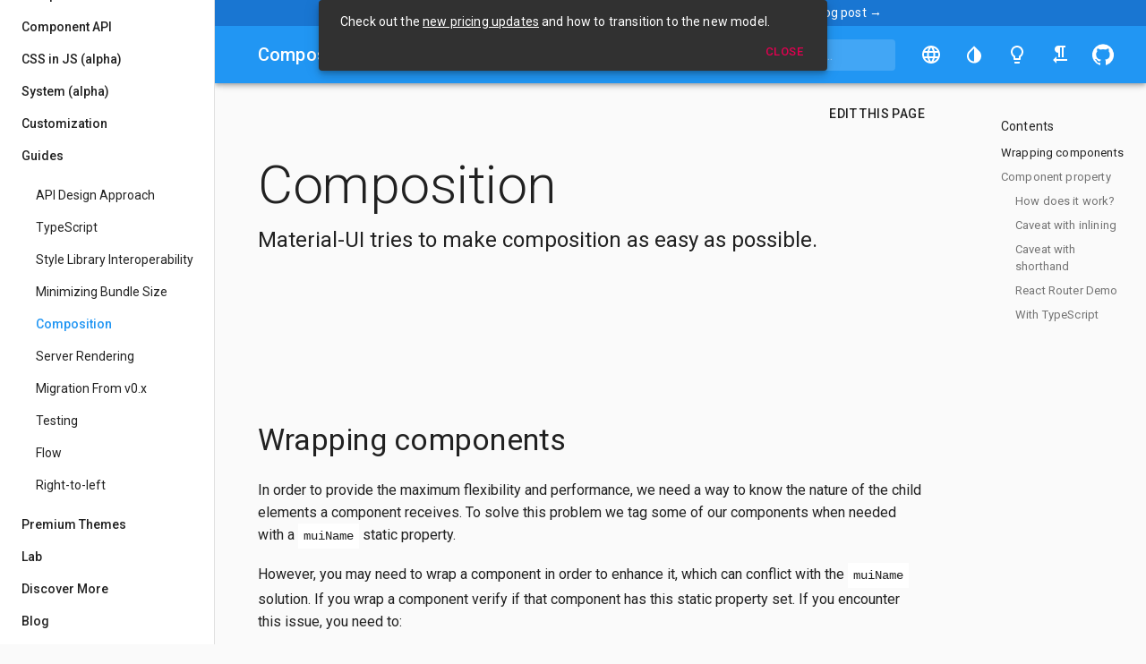

--- FILE ---
content_type: text/html; charset=UTF-8
request_url: https://v3.mui.com/guides/composition/
body_size: 12266
content:
<!DOCTYPE html><html lang="en" dir="ltr"><head><meta charSet="utf-8" class="next-head"/><title class="next-head">Composition - Material-UI</title><meta name="description" content="Material-UI tries to make composition as easy as possible." class="next-head"/><meta name="twitter:card" content="summary_large_image" class="next-head"/><meta name="twitter:site" content="@MaterialUI" class="next-head"/><meta name="twitter:title" content="Composition - Material-UI [v3]" class="next-head"/><meta name="twitter:description" content="Material-UI tries to make composition as easy as possible." class="next-head"/><meta name="twitter:image" content="https://v3.mui.com/static/brand.png" class="next-head"/><meta property="og:type" content="website" class="next-head"/><meta property="og:title" content="Composition - Material-UI" class="next-head"/><meta property="og:url" content="https://v3.mui.com/guides/composition/" class="next-head"/><meta property="og:description" content="Material-UI tries to make composition as easy as possible." class="next-head"/><meta property="og:image" content="https://v3.mui.com/static/brand.png" class="next-head"/><meta property="og:ttl" content="604800" class="next-head"/><meta name="docsearch:language" content="en" class="next-head"/><meta name="docsearch:version" content="v3" class="next-head"/><link rel="preload" href="/_next/static/XF~HuDLE2gsIdXFv4GDgl/pages/guides/composition.js" as="script"/><link rel="preload" href="/_next/static/XF~HuDLE2gsIdXFv4GDgl/pages/_app.js" as="script"/><link rel="preload" href="/_next/static/XF~HuDLE2gsIdXFv4GDgl/pages/_error.js" as="script"/><link rel="preload" href="/_next/static/runtime/webpack-42652fa8b82c329c0559.js" as="script"/><link rel="preload" href="/_next/static/chunks/commons.73d2228e236b83d02294.js" as="script"/><link rel="preload" href="/_next/static/runtime/main-e0157bddb706c19475c4.js" as="script"/><style id="jss-server-side">.j59oks2{margin:0;display:block}.jpvg1r3{color:rgba(0,0,0,.54);font-size:7rem;font-weight:300;font-family:Roboto,Helvetica,Arial,sans-serif;line-height:1.14286em;margin-left:-.04em;letter-spacing:-.04em}.jfy2lc4{color:rgba(0,0,0,.54);font-size:3.5rem;font-weight:400;font-family:Roboto,Helvetica,Arial,sans-serif;line-height:1.30357em;margin-left:-.02em;letter-spacing:-.02em}.j1asq9b9{color:rgba(0,0,0,.54);font-size:2.8125rem;font-weight:400;font-family:Roboto,Helvetica,Arial,sans-serif;line-height:1.13333em;margin-left:-.02em}.j1g8m5fu{color:rgba(0,0,0,.54);font-size:2.125rem;font-weight:400;font-family:Roboto,Helvetica,Arial,sans-serif;line-height:1.20588em}.j9ol5ig{color:rgba(0,0,0,.87);font-size:1.5rem;font-weight:400;font-family:Roboto,Helvetica,Arial,sans-serif;line-height:1.35417em}.j7mgby4{color:rgba(0,0,0,.87);font-size:1.3125rem;font-weight:500;font-family:Roboto,Helvetica,Arial,sans-serif;line-height:1.16667em}.jczgco3{color:rgba(0,0,0,.87);font-size:1rem;font-weight:400;font-family:Roboto,Helvetica,Arial,sans-serif;line-height:1.5em}.j1n0vc23{color:rgba(0,0,0,.87);font-size:.875rem;font-family:Roboto,Helvetica,Arial,sans-serif;font-weight:400;line-height:1.5;letter-spacing:.01071em}.j1pzzryc{color:rgba(0,0,0,.87);font-size:1rem;font-family:Roboto,Helvetica,Arial,sans-serif;font-weight:400;line-height:1.5;letter-spacing:.00938em}.jrvs7cg{color:rgba(0,0,0,.87);font-size:.75rem;font-family:Roboto,Helvetica,Arial,sans-serif;font-weight:400;line-height:1.66;letter-spacing:.03333em}.jl5e6nh{color:rgba(0,0,0,.87);font-size:.875rem;font-family:Roboto,Helvetica,Arial,sans-serif;font-weight:500;line-height:1.75;letter-spacing:.02857em;text-transform:uppercase}.j1e9o7xm{color:rgba(0,0,0,.87);font-size:6rem;font-family:Roboto,Helvetica,Arial,sans-serif;font-weight:300;line-height:1;letter-spacing:-.01562em}.jbt7jvi{color:rgba(0,0,0,.87);font-size:3.75rem;font-family:Roboto,Helvetica,Arial,sans-serif;font-weight:300;line-height:1;letter-spacing:-.00833em}.jyu3159{color:rgba(0,0,0,.87);font-size:3rem;font-family:Roboto,Helvetica,Arial,sans-serif;font-weight:400;line-height:1.04;letter-spacing:0}.j14p8fj4{color:rgba(0,0,0,.87);font-size:2.125rem;font-family:Roboto,Helvetica,Arial,sans-serif;font-weight:400;line-height:1.17;letter-spacing:.00735em}.j1epcahh{color:rgba(0,0,0,.87);font-size:1.5rem;font-family:Roboto,Helvetica,Arial,sans-serif;font-weight:400;line-height:1.33;letter-spacing:0}.j1ylkzii{color:rgba(0,0,0,.87);font-size:1.25rem;font-family:Roboto,Helvetica,Arial,sans-serif;font-weight:500;line-height:1.6;letter-spacing:.0075em}.j1dp773x{color:rgba(0,0,0,.87);font-size:1rem;font-family:Roboto,Helvetica,Arial,sans-serif;font-weight:400;line-height:1.75;letter-spacing:.00938em}.jiavbt9{color:rgba(0,0,0,.87);font-size:.875rem;font-family:Roboto,Helvetica,Arial,sans-serif;font-weight:500;line-height:1.57;letter-spacing:.00714em}.jp2tpt3{color:rgba(0,0,0,.87);font-size:.75rem;font-family:Roboto,Helvetica,Arial,sans-serif;font-weight:400;line-height:2.66;letter-spacing:.08333em;text-transform:uppercase}.j1xyp1js{width:1px;height:1px;position:absolute;overflow:hidden}.j8pgb1w{text-align:left}.jbmqzvk{text-align:center}.ju79mjg{text-align:right}.j4ipy1x{text-align:justify}.j15wl500{overflow:hidden;white-space:nowrap;text-overflow:ellipsis}.ji1igi7{margin-bottom:.35em}.jnywzu7{margin-bottom:16px}.j5pbwdt{color:inherit}.jvtfs4r{color:#2196f3}.jed3mz{color:#e10050}.j101n95l{color:rgba(0,0,0,.87)}.josmip3{color:rgba(0,0,0,.54)}.j16eadl6{color:#f44336}.j1i265yb{display:inline}.jr0u89w{color:inherit;border:0;margin:0;cursor:pointer;display:inline-flex;outline:0;padding:0;position:relative;align-items:center;-webkit-user-select:none;-moz-user-select:none;-ms-user-select:none;user-select:none;border-radius:0;vertical-align:middle;justify-content:center;-moz-appearance:none;text-decoration:none;background-color:transparent;-webkit-appearance:none;-webkit-tap-highlight-color:transparent}.jr0u89w::-moz-focus-inner{border-style:none}.jr0u89w.j1p4cocs{cursor:default;pointer-events:none}.j9la4jl{color:rgba(0,0,0,.87);padding:6px 16px;font-size:.875rem;min-width:64px;box-sizing:border-box;transition:background-color 250ms cubic-bezier(.4,0,.2,1) 0s,box-shadow 250ms cubic-bezier(.4,0,.2,1) 0s,border 250ms cubic-bezier(.4,0,.2,1) 0s;line-height:1.75;font-family:Roboto,Helvetica,Arial,sans-serif;font-weight:500;border-radius:4px;letter-spacing:.02857em;text-transform:uppercase}.j9la4jl:hover{text-decoration:none;background-color:rgba(0,0,0,.08)}.j9la4jl.j1p4cocs{color:rgba(0,0,0,.26)}@media (hover:none){.j9la4jl:hover{background-color:transparent}}.j9la4jl:hover.j1p4cocs{background-color:transparent}.jlyilep{width:100%;display:inherit;align-items:inherit;justify-content:inherit}.j1hrif9t{padding:6px 8px}.j14bbh75{color:#2196f3}.j14bbh75:hover{background-color:rgba(33,150,243,.08)}@media (hover:none){.j14bbh75:hover{background-color:transparent}}.j1y9307j{color:#e10050}.j1y9307j:hover{background-color:rgba(225,0,80,.08)}@media (hover:none){.j1y9307j:hover{background-color:transparent}}.j5jkmku{border:1px solid rgba(0,0,0,.23);padding:5px 16px}.j5jkmku.j1p4cocs{border:1px solid rgba(0,0,0,.26)}.j9ze19u{color:#2196f3;border:1px solid rgba(33,150,243,.5)}.j9ze19u:hover{border:1px solid #2196f3;background-color:rgba(33,150,243,.08)}@media (hover:none){.j9ze19u:hover{background-color:transparent}}.j1xxvqug{color:#e10050;border:1px solid rgba(225,0,80,.5)}.j1xxvqug:hover{border:1px solid #e10050;background-color:rgba(225,0,80,.08)}.j1xxvqug.j1p4cocs{border:1px solid rgba(0,0,0,.26)}@media (hover:none){.j1xxvqug:hover{background-color:transparent}}.jpyw0mp{color:rgba(0,0,0,.87);box-shadow:0 1px 5px 0 rgba(0,0,0,.2),0 2px 2px 0 rgba(0,0,0,.14),0 3px 1px -2px rgba(0,0,0,.12);background-color:#e0e0e0}.jpyw0mp.j183vsso{box-shadow:0 3px 5px -1px rgba(0,0,0,.2),0 6px 10px 0 rgba(0,0,0,.14),0 1px 18px 0 rgba(0,0,0,.12)}.jpyw0mp:active{box-shadow:0 5px 5px -3px rgba(0,0,0,.2),0 8px 10px 1px rgba(0,0,0,.14),0 3px 14px 2px rgba(0,0,0,.12)}.jpyw0mp.j1p4cocs{color:rgba(0,0,0,.26);box-shadow:none;background-color:rgba(0,0,0,.12)}.jpyw0mp:hover{background-color:#d5d5d5}@media (hover:none){.jpyw0mp:hover{background-color:#e0e0e0}}.jpyw0mp:hover.j1p4cocs{background-color:rgba(0,0,0,.12)}.j1xs0a6r{color:#fff;background-color:#2196f3}.j1xs0a6r:hover{background-color:#1976d2}@media (hover:none){.j1xs0a6r:hover{background-color:#2196f3}}.j1qgefk9{color:#fff;background-color:#e10050}.j1qgefk9:hover{background-color:#9d0038}@media (hover:none){.j1qgefk9:hover{background-color:#e10050}}.jefewg2{width:56px;height:56px;padding:0;min-width:0;box-shadow:0 3px 5px -1px rgba(0,0,0,.2),0 6px 10px 0 rgba(0,0,0,.14),0 1px 18px 0 rgba(0,0,0,.12);border-radius:50%}.jefewg2:active{box-shadow:0 7px 8px -4px rgba(0,0,0,.2),0 12px 17px 2px rgba(0,0,0,.14),0 5px 22px 4px rgba(0,0,0,.12)}.j1xwb4h{width:auto;height:48px;padding:0 16px;min-width:48px;border-radius:24px}.jwm9s4l{color:inherit;border-color:currentColor}.jpl6q6m{width:40px;height:40px}.jkjbjgt{padding:4px 8px;min-width:64px;font-size:.8125rem}.j1h1ts3f{padding:8px 24px;font-size:.9375rem}.jajq0dx{width:100%}.j1c9j684{height:1px;margin:0;border:none;flex-shrink:0;background-color:rgba(0,0,0,.12)}.j4rxtpc{left:0;width:100%;bottom:0;position:absolute}.j1ad42fy{margin-left:72px}.j18lvecd{background-color:rgba(0,0,0,.08)}.jsoig38{margin-left:16px;margin-right:16px}.j2dfb39{fill:currentColor;width:1em;height:1em;display:inline-block;font-size:24px;transition:fill .2s cubic-bezier(.4,0,.2,1) 0s;-webkit-user-select:none;-moz-user-select:none;-ms-user-select:none;user-select:none;flex-shrink:0}.jvtfs4r{color:#2196f3}.jed3mz{color:#e10050}.jkrm1uh{color:rgba(0,0,0,.54)}.j16eadl6{color:#f44336}.j1jwuc4k{color:rgba(0,0,0,.26)}.j83k217{font-size:inherit}.j1nsn8k1{font-size:20px}.j1k2ops4{font-size:35px}.j1c2w4bd{color:rgba(0,0,0,.87);font-size:16px;font-family:Roboto,Helvetica,Arial,sans-serif}.j1c2w4bd .anchor-link{position:absolute;margin-top:-96px}.j1c2w4bd pre,.j1c2w4bd pre[class*=language-]{margin:24px 0;padding:12px 18px;overflow:auto;border-radius:4px;background-color:#fff;-webkit-overflow-scrolling:touch}.j1c2w4bd code{color:rgba(0,0,0,.87);display:inline-block;padding:3px 6px;font-size:14px;line-height:1.6;font-family:Consolas,"Liberation Mono",Menlo,Courier,monospace;background-color:#fff}.j1c2w4bd p code,.j1c2w4bd pre code,.j1c2w4bd ul code{font-size:14px;line-height:1.6}.j1c2w4bd h1{color:rgba(0,0,0,.87);margin:32px 0 16px;font-size:3.75rem;font-family:Roboto,Helvetica,Arial,sans-serif;font-weight:300;line-height:1;letter-spacing:-.00833em}.j1c2w4bd .description{color:rgba(0,0,0,.87);margin:0 0 40px;font-size:1.5rem;font-family:Roboto,Helvetica,Arial,sans-serif;font-weight:400;line-height:1.33;letter-spacing:0}.j1c2w4bd h2{color:rgba(0,0,0,.87);margin:32px 0 24px;font-size:2.125rem;font-family:Roboto,Helvetica,Arial,sans-serif;font-weight:400;line-height:1.17;letter-spacing:.00735em}.j1c2w4bd h3{color:rgba(0,0,0,.87);margin:32px 0 24px;font-size:1.5rem;font-family:Roboto,Helvetica,Arial,sans-serif;font-weight:400;line-height:1.33;letter-spacing:0}.j1c2w4bd h4{color:rgba(0,0,0,.87);margin:24px 0 16px;font-size:1.25rem;font-family:Roboto,Helvetica,Arial,sans-serif;font-weight:500;line-height:1.6;letter-spacing:.0075em}.j1c2w4bd h5{color:rgba(0,0,0,.87);margin:24px 0 16px;font-size:.875rem;font-family:Roboto,Helvetica,Arial,sans-serif;font-weight:500;line-height:1.57;letter-spacing:.00714em}.j1c2w4bd ol,.j1c2w4bd p,.j1c2w4bd ul{line-height:1.6}.j1c2w4bd table{width:100%;display:block;overflow:hidden;overflow-x:auto;border-spacing:0;border-collapse:collapse;-webkit-overflow-scrolling:touch}.j1c2w4bd thead{color:rgba(0,0,0,.54);font-size:14px;font-weight:500}.j1c2w4bd tbody{color:rgba(0,0,0,.87);font-size:14px;line-height:1.5}.j1c2w4bd td{padding:8px 16px 8px 8px;text-align:left;border-bottom:1px solid rgba(0,0,0,.12)}.j1c2w4bd td:last-child{padding-right:24px}.j1c2w4bd td compact{padding-right:24px}.j1c2w4bd td code{font-size:13px;line-height:1.6}.j1c2w4bd th{padding:0 16px 0 8px;text-align:left;white-space:pre;font-weight:500;border-bottom:1px solid rgba(0,0,0,.12)}.j1c2w4bd th:last-child{padding-right:24px}.j1c2w4bd tr{height:48px}.j1c2w4bd thead tr{height:64px}.j1c2w4bd strong{font-weight:500}.j1c2w4bd blockquote{margin:24px 0;padding:4px 24px;border-left:5px solid rgba(0,0,0,.38);background-color:#fff}.j1c2w4bd a,.j1c2w4bd a code{color:#e10050;text-decoration:none}.j1c2w4bd img{max-width:100%}.j1c2w4bd a code:hover,.j1c2w4bd a:hover{text-decoration:underline}.j1c2w4bd table .prop-name{font-size:13px;font-family:Consolas,"Liberation Mono",Menlo,monospace}.j1c2w4bd table .required{color:#006500}.j1c2w4bd table .prop-type{color:#932981;font-size:13px;font-family:Consolas,"Liberation Mono",Menlo,monospace}.j1c2w4bd table .prop-default{font-size:13px;font-family:Consolas,"Liberation Mono",Menlo,monospace;border-bottom:1px dotted rgba(0,0,0,.38)}.j1c2w4bd h1 code,.j1c2w4bd h2 code,.j1c2w4bd h3 code,.j1c2w4bd h4 code{font-size:inherit;word-break:break-word;line-height:inherit}.j1c2w4bd h1 .anchor-link-style,.j1c2w4bd h2 .anchor-link-style,.j1c2w4bd h3 .anchor-link-style,.j1c2w4bd h4 .anchor-link-style{opacity:0;display:none}.j1c2w4bd h1:hover .anchor-link-style,.j1c2w4bd h2:hover .anchor-link-style,.j1c2w4bd h3:hover .anchor-link-style,.j1c2w4bd h4:hover .anchor-link-style{color:rgba(0,0,0,.38);display:inline-block;opacity:1;padding:0 8px}.j1c2w4bd h1:hover .anchor-link-style:hover,.j1c2w4bd h2:hover .anchor-link-style:hover,.j1c2w4bd h3:hover .anchor-link-style:hover,.j1c2w4bd h4:hover .anchor-link-style:hover{color:rgba(0,0,0,.54)}.j1c2w4bd h1:hover .anchor-link-style svg,.j1c2w4bd h2:hover .anchor-link-style svg,.j1c2w4bd h3:hover .anchor-link-style svg,.j1c2w4bd h4:hover .anchor-link-style svg{fill:currentColor;width:.55em;height:.55em}.j14kgtgl{text-decoration:none}.j1fqyx3o{text-decoration:none}.j1fqyx3o:hover{text-decoration:underline}.jdwjz0e{text-decoration:underline}.j1t7qxpo{border:0;margin:0;cursor:pointer;outline:0;padding:0;position:relative;-webkit-user-select:none;-moz-user-select:none;-ms-user-select:none;user-select:none;border-radius:0;vertical-align:middle;-moz-appearance:none;background-color:transparent;-webkit-appearance:none;-webkit-tap-highlight-color:transparent}.j1t7qxpo::-moz-focus-inner{border-style:none}.j15kd9e6{background-color:#fff}.ji1kkbr{border-radius:4px}.ju5k4mp{box-shadow:none}.j1nljlif{box-shadow:0 1px 3px 0 rgba(0,0,0,.2),0 1px 1px 0 rgba(0,0,0,.14),0 2px 1px -1px rgba(0,0,0,.12)}.jt9nf5x{box-shadow:0 1px 5px 0 rgba(0,0,0,.2),0 2px 2px 0 rgba(0,0,0,.14),0 3px 1px -2px rgba(0,0,0,.12)}.j1nd1ge8{box-shadow:0 1px 8px 0 rgba(0,0,0,.2),0 3px 4px 0 rgba(0,0,0,.14),0 3px 3px -2px rgba(0,0,0,.12)}.jsho2v5{box-shadow:0 2px 4px -1px rgba(0,0,0,.2),0 4px 5px 0 rgba(0,0,0,.14),0 1px 10px 0 rgba(0,0,0,.12)}.j12ewbmg{box-shadow:0 3px 5px -1px rgba(0,0,0,.2),0 5px 8px 0 rgba(0,0,0,.14),0 1px 14px 0 rgba(0,0,0,.12)}.j1gd6a31{box-shadow:0 3px 5px -1px rgba(0,0,0,.2),0 6px 10px 0 rgba(0,0,0,.14),0 1px 18px 0 rgba(0,0,0,.12)}.j1sb3kky{box-shadow:0 4px 5px -2px rgba(0,0,0,.2),0 7px 10px 1px rgba(0,0,0,.14),0 2px 16px 1px rgba(0,0,0,.12)}.j1vwt0oq{box-shadow:0 5px 5px -3px rgba(0,0,0,.2),0 8px 10px 1px rgba(0,0,0,.14),0 3px 14px 2px rgba(0,0,0,.12)}.j1ejjdyj{box-shadow:0 5px 6px -3px rgba(0,0,0,.2),0 9px 12px 1px rgba(0,0,0,.14),0 3px 16px 2px rgba(0,0,0,.12)}.j1s97fb2{box-shadow:0 6px 6px -3px rgba(0,0,0,.2),0 10px 14px 1px rgba(0,0,0,.14),0 4px 18px 3px rgba(0,0,0,.12)}.j1hyrh9j{box-shadow:0 6px 7px -4px rgba(0,0,0,.2),0 11px 15px 1px rgba(0,0,0,.14),0 4px 20px 3px rgba(0,0,0,.12)}.j1nd39nm{box-shadow:0 7px 8px -4px rgba(0,0,0,.2),0 12px 17px 2px rgba(0,0,0,.14),0 5px 22px 4px rgba(0,0,0,.12)}.j3lp1{box-shadow:0 7px 8px -4px rgba(0,0,0,.2),0 13px 19px 2px rgba(0,0,0,.14),0 5px 24px 4px rgba(0,0,0,.12)}.j15wriy7{box-shadow:0 7px 9px -4px rgba(0,0,0,.2),0 14px 21px 2px rgba(0,0,0,.14),0 5px 26px 4px rgba(0,0,0,.12)}.jmc9s4x{box-shadow:0 8px 9px -5px rgba(0,0,0,.2),0 15px 22px 2px rgba(0,0,0,.14),0 6px 28px 5px rgba(0,0,0,.12)}.j1o8jhny{box-shadow:0 8px 10px -5px rgba(0,0,0,.2),0 16px 24px 2px rgba(0,0,0,.14),0 6px 30px 5px rgba(0,0,0,.12)}.j7a4pme{box-shadow:0 8px 11px -5px rgba(0,0,0,.2),0 17px 26px 2px rgba(0,0,0,.14),0 6px 32px 5px rgba(0,0,0,.12)}.j2te27u{box-shadow:0 9px 11px -5px rgba(0,0,0,.2),0 18px 28px 2px rgba(0,0,0,.14),0 7px 34px 6px rgba(0,0,0,.12)}.j3y7vum{box-shadow:0 9px 12px -6px rgba(0,0,0,.2),0 19px 29px 2px rgba(0,0,0,.14),0 7px 36px 6px rgba(0,0,0,.12)}.j7j1ymr{box-shadow:0 10px 13px -6px rgba(0,0,0,.2),0 20px 31px 3px rgba(0,0,0,.14),0 8px 38px 7px rgba(0,0,0,.12)}.j3hvo8w{box-shadow:0 10px 13px -6px rgba(0,0,0,.2),0 21px 33px 3px rgba(0,0,0,.14),0 8px 40px 7px rgba(0,0,0,.12)}.jiw0pu5{box-shadow:0 10px 14px -6px rgba(0,0,0,.2),0 22px 35px 3px rgba(0,0,0,.14),0 8px 42px 7px rgba(0,0,0,.12)}.j16ig864{box-shadow:0 11px 14px -7px rgba(0,0,0,.2),0 23px 36px 3px rgba(0,0,0,.14),0 9px 44px 8px rgba(0,0,0,.12)}.j1iocy8x{box-shadow:0 11px 15px -7px rgba(0,0,0,.2),0 24px 38px 3px rgba(0,0,0,.14),0 9px 46px 8px rgba(0,0,0,.12)}.j4wr6i4{width:100%;display:flex;z-index:1100;box-sizing:border-box;flex-shrink:0;flex-direction:column}.j1rnr57d{top:0;left:auto;right:0;position:fixed}.j1qmqu3g{top:0;left:auto;right:0;position:absolute}.j9uyurd{top:0;left:auto;right:0;position:-webkit-sticky;position:sticky}.j15bq7fq{position:static}.jr0wjl8{position:relative}.j1sh5rx1{color:rgba(0,0,0,.87);background-color:#f5f5f5}.j177wmhi{color:#fff;background-color:#2196f3}.j1hvmbr7{color:#fff;background-color:#e10050}.j3ztss2{display:flex;position:relative;align-items:center}.jnjfdye{padding-left:16px;padding-right:16px}@media (min-width:600px){.jnjfdye{padding-left:24px;padding-right:24px}}.j8q2nyx{min-height:56px}@media (min-width:0px) and (orientation:landscape){.j8q2nyx{min-height:48px}}@media (min-width:600px){.j8q2nyx{min-height:64px}}.j16dzcez{min-height:48px}.j1g2vga5{flex:0 0 auto;color:rgba(0,0,0,.54);padding:12px;overflow:visible;font-size:1.5rem;text-align:center;transition:background-color 150ms cubic-bezier(.4,0,.2,1) 0s;border-radius:50%}.j1g2vga5:hover{background-color:rgba(0,0,0,.08)}.j1g2vga5.j1p4cocs{color:rgba(0,0,0,.26)}@media (hover:none){.j1g2vga5:hover{background-color:transparent}}.j1g2vga5:hover.j1p4cocs{background-color:transparent}.j5pbwdt{color:inherit}.j42ua74{color:#2196f3}.j42ua74:hover{background-color:rgba(33,150,243,.08)}@media (hover:none){.j42ua74:hover{background-color:transparent}}.j1q4g7ue{color:#e10050}.j1q4g7ue:hover{background-color:rgba(225,0,80,.08)}@media (hover:none){.j1q4g7ue:hover{background-color:transparent}}.jsbmc5e{width:100%;display:flex;align-items:inherit;justify-content:inherit}.j1rvj2zq{z-index:1500;opacity:.9;pointer-events:none}.jej5k78{pointer-events:auto}.j19svzuk{color:#fff;padding:4px 8px;font-size:.625rem;max-width:300px;font-family:Roboto,Helvetica,Arial,sans-serif;line-height:1.4em;border-radius:4px;background-color:#616161}.js2z4ou{padding:8px 16px;font-size:.875rem;line-height:1.14286em}.j1mzrh8l{margin:0 24px;transform-origin:right center}@media (min-width:600px){.j1mzrh8l{margin:0 14px}}.j6nzsrl{margin:0 24px;transform-origin:left center}@media (min-width:600px){.j6nzsrl{margin:0 14px}}.j5p79s4{margin:24px 0;transform-origin:center bottom}@media (min-width:600px){.j5p79s4{margin:14px 0}}.j7p9kn2{margin:24px 0;transform-origin:center top}@media (min-width:600px){.j7p9kn2{margin:14px 0}}html{box-sizing:border-box;-webkit-font-smoothing:antialiased;-moz-osx-font-smoothing:grayscale}*,::after,::before{box-sizing:inherit}body{margin:0;background-color:#fafafa}@media print{body{background-color:#fff}}.jupvbsj{top:0;left:0;right:0;bottom:0;z-index:1300;position:fixed}.jbzrort{visibility:hidden}.j1b219dr{outline:0;position:absolute;min-width:16px;max-width:calc(100% - 32px);overflow-y:auto;overflow-x:hidden;min-height:16px;max-height:calc(100% - 32px)}.j1afduyh{margin:0;padding:0;position:relative;list-style:none}.jmwifwk{padding-top:8px;padding-bottom:8px}.jsh745q{padding-top:4px;padding-bottom:4px}.jy6dmor{padding-top:0}.jtkimdt{max-height:calc(100% - 96px);-webkit-overflow-scrolling:touch}.jn23b2n{width:100%;display:flex;position:relative;box-sizing:border-box;text-align:left;align-items:center;padding-top:11px;padding-bottom:11px;justify-content:flex-start;text-decoration:none}.jn23b2n.j1kms6th,.jn23b2n.j1kms6th:focus,.jn23b2n.j1kms6th:hover{background-color:rgba(0,0,0,.14)}.jvpp5ov{position:relative}.j10qoe32{padding-top:8px;padding-bottom:8px}.j1fpph7a{align-items:flex-start}.jl7z7b2{opacity:.5}.jzushn8{border-bottom:1px solid rgba(0,0,0,.12);background-clip:padding-box}.j1a697ls{padding-left:16px;padding-right:16px}.j1nroktp{transition:background-color 150ms cubic-bezier(.4,0,.2,1) 0s}.j1nroktp:hover{text-decoration:none;background-color:rgba(0,0,0,.08)}.j1nroktp:focus{background-color:rgba(0,0,0,.08)}@media (hover:none){.j1nroktp:hover{background-color:transparent}}.j19ml4o3{padding-right:32px}.j1kfjtd7{flex:0 0 auto}.jidtec4{top:0;flex:1 0 auto;height:100%;display:flex;z-index:1200;outline:0;position:fixed;overflow-y:auto;flex-direction:column;-webkit-overflow-scrolling:touch}.jz0sf8t{left:0;right:auto}.j1rznyk0{left:auto;right:0}.j1wsjubr{top:0;left:0;right:0;bottom:auto;height:auto;max-height:100%}.j18ulgqf{top:auto;left:0;right:0;bottom:0;height:auto;max-height:100%}.j1r8mx19{border-right:1px solid rgba(0,0,0,.12)}.jrffpgy{border-bottom:1px solid rgba(0,0,0,.12)}.jlv9wjd{border-left:1px solid rgba(0,0,0,.12)}.j5z6zb1{border-top:1px solid rgba(0,0,0,.12)}@media (min-width:0px) and (max-width:599.95px){.jk4iq5{display:none}}@media (min-width:0px){.jbajwvs{display:none}}@media (max-width:599.95px){.jwvdxpe{display:none}}@media (min-width:600px) and (max-width:959.95px){.jjuf8cb{display:none}}@media (min-width:600px){.j1mgnj6c{display:none}}@media (max-width:959.95px){.j1khebic{display:none}}@media (min-width:960px) and (max-width:1279.95px){.jk255s1{display:none}}@media (min-width:960px){.j1xdxvgg{display:none}}@media (max-width:1279.95px){.j1yfekov{display:none}}@media (min-width:1280px) and (max-width:1919.95px){.j9t48or{display:none}}@media (min-width:1280px){.jwmuxve{display:none}}@media (max-width:1919.95px){.jpbqins{display:none}}@media (min-width:1920px){.jn72cwl{display:none}}@media (min-width:1920px){.jnd5f33{display:none}}@media (min-width:0px){.j1me761d{display:none}}.j1pb73ym{height:0;overflow:hidden;transition:height .3s cubic-bezier(.4,0,.2,1) 0s}.j1p4enu9{height:auto;overflow:visible}.jzlkjnt{display:flex}.j12m3ddi{width:100%}.jatl47d{display:block;padding-top:0;padding-bottom:0}.jhr3lg7{display:flex;padding-top:0;padding-bottom:0}.j1q3si2{width:100%;letter-spacing:0;text-transform:none;justify-content:flex-start}.j17qzaty{width:100%;font-weight:400;letter-spacing:0;text-transform:none;justify-content:flex-start}.j17qzaty.depth-0{font-weight:500}.j4kp1ve{color:#2196f3;font-weight:500}.jqxrewz{width:240px}.j12c2nrr{color:rgba(0,0,0,.54);margin-bottom:4px}.j12c2nrr:hover{color:#2196f3}.j1oiyd0m{height:29px}.jtcttkl{display:flex}.j1ms9ptc{display:flex;flex-grow:1;min-height:56px;align-items:flex-start;padding-left:24px;flex-direction:column;justify-content:center}@media (min-width:0px) and (orientation:landscape){.j1ms9ptc{min-height:48px}}@media (min-width:600px){.j1ms9ptc{min-height:64px}}.j1mqxag8{left:0;right:0;z-index:1400;display:flex;position:fixed;align-items:center;justify-content:center}.jvrepy9{top:0}@media (min-width:960px){.jvrepy9{left:50%;right:auto;transform:translateX(-50%)}}.j1y2w6h8{bottom:0}@media (min-width:960px){.j1y2w6h8{left:50%;right:auto;transform:translateX(-50%)}}.j1oue97c{top:0;justify-content:flex-end}@media (min-width:960px){.j1oue97c{top:24px;left:auto;right:24px}}.j1gorz5y{bottom:0;justify-content:flex-end}@media (min-width:960px){.j1gorz5y{left:auto;right:24px;bottom:24px}}.j1f05pj8{top:0;justify-content:flex-start}@media (min-width:960px){.j1f05pj8{top:24px;left:24px;right:auto}}.jymqzx{bottom:0;justify-content:flex-start}@media (min-width:960px){.jymqzx{left:24px;right:auto;bottom:24px}}.jlmrws6{display:flex}.j1pg0g6x{flex:1 1 auto}.j1cwgun4{flex:0 1 auto;margin-left:24px}.jllroop{transition:width .3s cubic-bezier(.4,0,.2,1) 0s}@media print{.jllroop{position:absolute}}.j14j97xx{box-shadow:none}.j1v1fo98{color:#fff;display:block;padding:4px;text-align:center;background-color:#1976d2}@media (min-width:1280px){.j43ekj7{width:calc(100% - 240px)}}@media (min-width:1280px){.j1pjypdo{width:240px}}@media (min-width:1280px){.j123h6rw{display:none}}.j18jg96{flex:1 1 100%;margin:0 auto;max-width:100%;padding-top:109px;padding-left:16px;padding-right:16px}@media (min-width:600px){.j18jg96{max-width:calc(100% - 167px);padding-left:32px;padding-right:32px}}@media (min-width:1280px){.j18jg96{max-width:calc(100% - 240px - 167px);padding-left:40px;padding-right:72px}}.j1ojmaub{color:rgba(0,0,0,.38);height:32px;margin:0;padding:4px 12px;font-size:.875rem;min-width:48px;font-family:Roboto,Helvetica,Arial,sans-serif;font-weight:500;line-height:1.75;border-radius:2px;letter-spacing:.02857em;text-transform:uppercase}.j1ojmaub.j1kms6th{color:rgba(0,0,0,.54);background-color:rgba(0,0,0,.2)}.j1ojmaub.j1p4cocs{color:rgba(0,0,0,.12)}.j1ojmaub:hover{text-decoration:none;background-color:rgba(0,0,0,.12)}.j1ojmaub:not(:first-child){border-top-left-radius:0;border-bottom-left-radius:0}.j1ojmaub:not(:last-child){border-top-right-radius:0;border-bottom-right-radius:0}@media (hover:none){.j1ojmaub:hover{background-color:transparent}}.j1ojmaub:hover.j1p4cocs{background-color:transparent}.j1ojmaub.j1kms6th:hover{background-color:rgba(0,0,0,.25)}.jlyilep{width:100%;display:inherit;align-items:inherit;justify-content:inherit}.jo041vt{overflow:hidden;transition:background,box-shadow .3s cubic-bezier(.4,0,.2,1) 0s;background:0 0;border-radius:2px}.j1xh6sm2{background:#fff;box-shadow:0 1px 5px 0 rgba(0,0,0,.2),0 2px 2px 0 rgba(0,0,0,.14),0 3px 1px -2px rgba(0,0,0,.12)}.jbzf938{position:relative;margin-left:-16px;margin-right:-16px;margin-bottom:40px}@media (min-width:600px){.jbzf938{padding:0 8px;margin-left:0;margin-right:0}}.jpviftx{display:flex;padding:20px;border-radius:4px;justify-content:center;background-color:#eee}@media (min-width:600px){.jpviftx{padding:24px}}.j1shsvg7{padding-top:16px}@media (min-width:600px){.j1shsvg7{padding-top:24px}}.js98j86{display:none;justify-content:space-between}@media (min-width:600px){.js98j86{top:0;right:8px;display:flex}}.j4zly2q{display:none;padding:0;margin-right:0}@media (min-width:600px){.j4zly2q{display:block}}.j4zly2q pre{margin:0!important;overflow:auto;padding-top:40px;border-radius:0!important}.jp8dijc{top:99px;width:167px;order:2;height:calc(100vh - 70px);padding:16px 16px 16px 5px;display:none;position:-webkit-sticky;position:sticky;margin-top:99px;word-break:break-word;overflow-y:auto;flex-shrink:0}@media (min-width:600px){.jp8dijc{display:block}}.j8ld3w7{margin-top:16px}.j11eyvhd{margin:0;padding:0;list-style-type:none}.j1wk4s6p{padding:4px 0;font-size:13px}.j4rdg75{margin-bottom:100px}.j1108rq9{display:flex;align-items:flex-end;flex-direction:column}.j1rqdocf{padding:0 8px;margin-top:16px;margin-bottom:16px}.j472e7u{width:1em;height:1em;overflow:hidden;font-size:24px;-webkit-user-select:none;-moz-user-select:none;-ms-user-select:none;user-select:none;flex-shrink:0}.jvtfs4r{color:#2196f3}.jed3mz{color:#e10050}.jkrm1uh{color:rgba(0,0,0,.54)}.j16eadl6{color:#f44336}.j1jwuc4k{color:rgba(0,0,0,.26)}.j83k217{font-size:inherit}.j1nsn8k1{font-size:20px}.j1rm3l3y{font-size:36px}.jatzkor{width:360px;display:flex;flex-direction:column}.j1ayr3qg{background-color:#fff}</style><meta name="viewport" content="minimum-scale=1, initial-scale=1, width=device-width, shrink-to-fit=no"/><link rel="manifest" href="/static/manifest.json"/><meta name="theme-color" content="#2196f3"/><link rel="shortcut icon" href="/static/favicon.ico"/><link rel="canonical" href="https://mui.com/guides/composition/"/><link rel="stylesheet" href="https://fonts.googleapis.com/css?family=Roboto:300,400,500"/><link href="https://fonts.gstatic.com" rel="preconnect" crossOrigin="anonymous"/><style id="insertion-point-jss"></style></head><body><div id="__next"><div class="jlmrws6"><header class="j15kd9e6 jsho2v5 j4wr6i4 j1rnr57d j177wmhi mui-fixed jllroop j43ekj7"><a class="j59oks2 j1n0vc23 j5pbwdt j15wl500 j1i265yb j1gl2ulm j1fqyx3o j1v1fo98" href="https://mui.com/blog/material-ui-v4-is-out/">🎉 Material UI v4 is out now! Check out the announcement blog post →</a><div class="j3ztss2 j8q2nyx jnjfdye"><button class="jr0u89w j1g2vga5 j5pbwdt j123h6rw" tabindex="0" type="button" aria-label="Open drawer"><span class="jsbmc5e"><svg class="j2dfb39" focusable="false" viewBox="0 0 24 24" aria-hidden="true" role="presentation"><path fill="none" d="M0 0h24v24H0z"></path><path d="M3 18h18v-2H3v2zm0-5h18v-2H3v2zm0-7v2h18V6H3z"></path></svg></span></button><h6 class="j59oks2 j1ylkzii j5pbwdt j15wl500 j1cwgun4">Composition</h6><div class="j1pg0g6x"></div><button class="jr0u89w j1g2vga5 j5pbwdt" tabindex="0" type="button" aria-haspopup="true" data-ga-event-category="AppBar" data-ga-event-action="language" title="Change language"><span class="jsbmc5e"><svg class="j2dfb39" focusable="false" viewBox="0 0 24 24" aria-hidden="true" role="presentation"><path fill="none" d="M0 0h24v24H0z"></path><path d="M11.99 2C6.47 2 2 6.48 2 12s4.47 10 9.99 10C17.52 22 22 17.52 22 12S17.52 2 11.99 2zm6.93 6h-2.95c-.32-1.25-.78-2.45-1.38-3.56 1.84.63 3.37 1.91 4.33 3.56zM12 4.04c.83 1.2 1.48 2.53 1.91 3.96h-3.82c.43-1.43 1.08-2.76 1.91-3.96zM4.26 14C4.1 13.36 4 12.69 4 12s.1-1.36.26-2h3.38c-.08.66-.14 1.32-.14 2 0 .68.06 1.34.14 2H4.26zm.82 2h2.95c.32 1.25.78 2.45 1.38 3.56-1.84-.63-3.37-1.9-4.33-3.56zm2.95-8H5.08c.96-1.66 2.49-2.93 4.33-3.56C8.81 5.55 8.35 6.75 8.03 8zM12 19.96c-.83-1.2-1.48-2.53-1.91-3.96h3.82c-.43 1.43-1.08 2.76-1.91 3.96zM14.34 14H9.66c-.09-.66-.16-1.32-.16-2 0-.68.07-1.35.16-2h4.68c.09.65.16 1.32.16 2 0 .68-.07 1.34-.16 2zm.25 5.56c.6-1.11 1.06-2.31 1.38-3.56h2.95c-.96 1.65-2.49 2.93-4.33 3.56zM16.36 14c.08-.66.14-1.32.14-2 0-.68-.06-1.34-.14-2h3.38c.16.64.26 1.31.26 2s-.1 1.36-.26 2h-3.38z"></path></svg></span></button><a class="jr0u89w j1g2vga5 j5pbwdt" tabindex="0" role="button" aria-label="Edit docs colors" data-ga-event-category="AppBar" data-ga-event-action="colors" title="Edit docs colors" href="/style/color/#color-tool"><span class="jsbmc5e"><svg class="j2dfb39" focusable="false" viewBox="0 0 24 24" aria-hidden="true" role="presentation"><path fill="none" d="M24 0H0v24h24z"></path><path d="M17.66 7.93L12 2.27 6.34 7.93c-3.12 3.12-3.12 8.19 0 11.31C7.9 20.8 9.95 21.58 12 21.58c2.05 0 4.1-.78 5.66-2.34 3.12-3.12 3.12-8.19 0-11.31zM12 19.59c-1.6 0-3.11-.62-4.24-1.76C6.62 16.69 6 15.19 6 13.59s.62-3.11 1.76-4.24L12 5.1v14.49z"></path></svg></span></a><button class="jr0u89w j1g2vga5 j5pbwdt" tabindex="0" type="button" aria-label="Toggle light/dark theme" data-ga-event-category="AppBar" data-ga-event-action="dark" title="Toggle light/dark theme"><span class="jsbmc5e"><svg class="j2dfb39" focusable="false" viewBox="0 0 24 24" aria-hidden="true" role="presentation"><path d="M9 21c0 .55.45 1 1 1h4c.55 0 1-.45 1-1v-1H9v1zm3-19C8.14 2 5 5.14 5 9c0 2.38 1.19 4.47 3 5.74V17c0 .55.45 1 1 1h6c.55 0 1-.45 1-1v-2.26c1.81-1.27 3-3.36 3-5.74 0-3.86-3.14-7-7-7zm2.85 11.1l-.85.6V16h-4v-2.3l-.85-.6C7.8 12.16 7 10.63 7 9c0-2.76 2.24-5 5-5s5 2.24 5 5c0 1.63-.8 3.16-2.15 4.1z"></path></svg></span></button><button class="jr0u89w j1g2vga5 j5pbwdt" tabindex="0" type="button" aria-label="Toggle right-to-left/left-to-right" data-ga-event-category="AppBar" data-ga-event-action="rtl" title="Toggle right-to-left/left-to-right"><span class="jsbmc5e"><svg class="j2dfb39" focusable="false" viewBox="0 0 24 24" aria-hidden="true" role="presentation"><path d="M10 10v5h2V4h2v11h2V4h2V2h-8C7.79 2 6 3.79 6 6s1.79 4 4 4zm-2 7v-3l-4 4 4 4v-3h12v-2H8z"></path><path fill="none" d="M0 0h24v24H0z"></path></svg></span></button><a class="jr0u89w j1g2vga5 j5pbwdt" tabindex="0" role="button" href="https://github.com/mui-org/material-ui" aria-label="GitHub repository" data-ga-event-category="AppBar" data-ga-event-action="github" title="GitHub repository"><span class="jsbmc5e"><svg class="j2dfb39" focusable="false" viewBox="0 0 24 24" aria-hidden="true" role="presentation"><path d="M12 .3a12 12 0 0 0-3.8 23.4c.6.1.8-.3.8-.6v-2c-3.3.7-4-1.6-4-1.6-.6-1.4-1.4-1.8-1.4-1.8-1-.7.1-.7.1-.7 1.2 0 1.9 1.2 1.9 1.2 1 1.8 2.8 1.3 3.5 1 0-.8.4-1.3.7-1.6-2.7-.3-5.5-1.3-5.5-6 0-1.2.5-2.3 1.3-3.1-.2-.4-.6-1.6 0-3.2 0 0 1-.3 3.4 1.2a11.5 11.5 0 0 1 6 0c2.3-1.5 3.3-1.2 3.3-1.2.6 1.6.2 2.8 0 3.2.9.8 1.3 1.9 1.3 3.2 0 4.6-2.8 5.6-5.5 5.9.5.4.9 1 .9 2.2v3.3c0 .3.1.7.8.6A12 12 0 0 0 12 .3"></path></svg></span></a></div></header><nav class="j1pjypdo"><div class="j1yfekov"><div class="j1gl2ulm j1kfjtd7"><div class="j15kd9e6 ju5k4mp jidtec4 jqxrewz jz0sf8t j1r8mx19"><div><div class="j1oiyd0m"></div><div class="jtcttkl"><div class="j1ms9ptc"><a class="j59oks2 j1ylkzii j5pbwdt j1i265yb j1gl2ulm j1fqyx3o j12c2nrr" href="/">Material-UI</a><a class="j59oks2 jrvs7cg josmip3 j1i265yb j1gl2ulm j1fqyx3o" href="https://mui.com/versions/">v3.9.4</a></div></div><hr class="j1c9j684"/><ul class="j1afduyh jmwifwk"><li class="jn23b2n jb0yxa9 jatl47d"><button class="jr0u89w j9la4jl j1q3si2 j1hrif9t jfvka4p" tabindex="0" type="button" style="padding-left:24px"><span class="jlyilep">Getting Started</span></button></li><li class="jn23b2n jb0yxa9 jatl47d"><button class="jr0u89w j9la4jl j1q3si2 j1hrif9t jfvka4p" tabindex="0" type="button" style="padding-left:24px"><span class="jlyilep">Style</span></button></li><li class="jn23b2n jb0yxa9 jatl47d"><button class="jr0u89w j9la4jl j1q3si2 j1hrif9t jfvka4p" tabindex="0" type="button" style="padding-left:24px"><span class="jlyilep">Layout</span></button></li><li class="jn23b2n jb0yxa9 jatl47d"><button class="jr0u89w j9la4jl j1q3si2 j1hrif9t jfvka4p" tabindex="0" type="button" style="padding-left:24px"><span class="jlyilep">Utils</span></button></li><li class="jn23b2n jb0yxa9 jatl47d"><button class="jr0u89w j9la4jl j1q3si2 j1hrif9t jfvka4p" tabindex="0" type="button" style="padding-left:24px"><span class="jlyilep">Component Demos</span></button></li><li class="jn23b2n jb0yxa9 jatl47d"><button class="jr0u89w j9la4jl j1q3si2 j1hrif9t jfvka4p" tabindex="0" type="button" style="padding-left:24px"><span class="jlyilep">Component API</span></button></li><li class="jn23b2n jb0yxa9 jatl47d"><button class="jr0u89w j9la4jl j1q3si2 j1hrif9t jfvka4p" tabindex="0" type="button" style="padding-left:24px"><span class="jlyilep">CSS in JS (alpha)</span></button></li><li class="jn23b2n jb0yxa9 jatl47d"><button class="jr0u89w j9la4jl j1q3si2 j1hrif9t jfvka4p" tabindex="0" type="button" style="padding-left:24px"><span class="jlyilep">System (alpha)</span></button></li><li class="jn23b2n jb0yxa9 jatl47d"><button class="jr0u89w j9la4jl j1q3si2 j1hrif9t jfvka4p" tabindex="0" type="button" style="padding-left:24px"><span class="jlyilep">Customization</span></button></li><li class="jn23b2n jb0yxa9 jatl47d"><button class="jr0u89w j9la4jl j1q3si2 j1hrif9t jfvka4p" tabindex="0" type="button" style="padding-left:24px"><span class="jlyilep algolia-lvl0">Guides</span></button><div class="j1pb73ym j1p4enu9" style="min-height:0px"><div class="jzlkjnt"><div class="j12m3ddi"><ul class="j1afduyh jmwifwk"><li class="jn23b2n jb0yxa9 jhr3lg7"><a class="jr0u89w j9la4jl j1hrif9t jfvka4p j17qzaty depth-1" tabindex="0" role="button" style="padding-left:40px" href="/guides/api/"><span class="jlyilep">API Design Approach</span></a></li><li class="jn23b2n jb0yxa9 jhr3lg7"><a class="jr0u89w j9la4jl j1hrif9t jfvka4p j17qzaty depth-1" tabindex="0" role="button" style="padding-left:40px" href="/guides/typescript/"><span class="jlyilep">TypeScript</span></a></li><li class="jn23b2n jb0yxa9 jhr3lg7"><a class="jr0u89w j9la4jl j1hrif9t jfvka4p j17qzaty depth-1" tabindex="0" role="button" style="padding-left:40px" href="/guides/interoperability/"><span class="jlyilep">Style Library Interoperability</span></a></li><li class="jn23b2n jb0yxa9 jhr3lg7"><a class="jr0u89w j9la4jl j1hrif9t jfvka4p j17qzaty depth-1" tabindex="0" role="button" style="padding-left:40px" href="/guides/minimizing-bundle-size/"><span class="jlyilep">Minimizing Bundle Size</span></a></li><li class="jn23b2n jb0yxa9 jhr3lg7"><a class="jr0u89w j9la4jl j1hrif9t jfvka4p j17qzaty depth-1 j4kp1ve" tabindex="0" role="button" style="padding-left:40px" href="/guides/composition/"><span class="jlyilep">Composition</span></a></li><li class="jn23b2n jb0yxa9 jhr3lg7"><a class="jr0u89w j9la4jl j1hrif9t jfvka4p j17qzaty depth-1" tabindex="0" role="button" style="padding-left:40px" href="/guides/server-rendering/"><span class="jlyilep">Server Rendering</span></a></li><li class="jn23b2n jb0yxa9 jhr3lg7"><a class="jr0u89w j9la4jl j1hrif9t jfvka4p j17qzaty depth-1" tabindex="0" role="button" style="padding-left:40px" href="/guides/migration-v0x/"><span class="jlyilep">Migration From v0.x</span></a></li><li class="jn23b2n jb0yxa9 jhr3lg7"><a class="jr0u89w j9la4jl j1hrif9t jfvka4p j17qzaty depth-1" tabindex="0" role="button" style="padding-left:40px" href="/guides/testing/"><span class="jlyilep">Testing</span></a></li><li class="jn23b2n jb0yxa9 jhr3lg7"><a class="jr0u89w j9la4jl j1hrif9t jfvka4p j17qzaty depth-1" tabindex="0" role="button" style="padding-left:40px" href="/guides/flow/"><span class="jlyilep">Flow</span></a></li><li class="jn23b2n jb0yxa9 jhr3lg7"><a class="jr0u89w j9la4jl j1hrif9t jfvka4p j17qzaty depth-1" tabindex="0" role="button" style="padding-left:40px" href="/guides/right-to-left/"><span class="jlyilep">Right-to-left</span></a></li></ul></div></div></div></li><li class="jn23b2n jb0yxa9 jhr3lg7"><a class="jr0u89w j9la4jl j1hrif9t jfvka4p j17qzaty depth-0" tabindex="0" role="button" style="padding-left:24px" href="/premium-themes/"><span class="jlyilep">Premium Themes</span></a></li><li class="jn23b2n jb0yxa9 jatl47d"><button class="jr0u89w j9la4jl j1q3si2 j1hrif9t jfvka4p" tabindex="0" type="button" style="padding-left:24px"><span class="jlyilep">Lab</span></button></li><li class="jn23b2n jb0yxa9 jatl47d"><button class="jr0u89w j9la4jl j1q3si2 j1hrif9t jfvka4p" tabindex="0" type="button" style="padding-left:24px"><span class="jlyilep">Discover More</span></button></li><li class="jn23b2n jb0yxa9 jatl47d"><button class="jr0u89w j9la4jl j1q3si2 j1hrif9t jfvka4p" tabindex="0" type="button" style="padding-left:24px"><span class="jlyilep">Blog</span></button></li></ul></div></div></div></div></nav><nav class="jp8dijc"><p class="j59oks2 j1n0vc23 ji1igi7 j8ld3w7">Contents</p><ul class="j59oks2 j1n0vc23 j11eyvhd"><li><a class="j59oks2 josmip3 j1gl2ulm j1fqyx3o j1wk4s6p" href="/#wrapping-components"><span>Wrapping components</span></a></li><li><a class="j59oks2 josmip3 j1gl2ulm j1fqyx3o j1wk4s6p" href="/#component-property"><span>Component property</span></a><ul class="j11eyvhd"><li><a class="j59oks2 josmip3 j1gl2ulm j1fqyx3o j1wk4s6p" style="padding-left:16px" href="/#how-does-it-work"><span>How does it work?</span></a></li><li><a class="j59oks2 josmip3 j1gl2ulm j1fqyx3o j1wk4s6p" style="padding-left:16px" href="/#caveat-with-inlining"><span>Caveat with inlining</span></a></li><li><a class="j59oks2 josmip3 j1gl2ulm j1fqyx3o j1wk4s6p" style="padding-left:16px" href="/#caveat-with-shorthand"><span>Caveat with shorthand</span></a></li><li><a class="j59oks2 josmip3 j1gl2ulm j1fqyx3o j1wk4s6p" style="padding-left:16px" href="/#react-router-demo"><span>React Router Demo</span></a></li><li><a class="j59oks2 josmip3 j1gl2ulm j1fqyx3o j1wk4s6p" style="padding-left:16px" href="/#with-typescript"><span>With TypeScript</span></a></li></ul></li></ul></nav><main class="j18jg96 j4rdg75"><div class="j1108rq9"><a class="jr0u89w j9la4jl j1hrif9t jfvka4p" tabindex="0" role="button" href="https://github.com/mui-org/material-ui/blob/v3.x/docs/src/pages/guides/composition/composition.md"><span class="jlyilep">Edit this page</span></a></div><div class="j1c2w4bd markdown-body j1rqdocf">
    <h1>
      <a class="anchor-link" id="composition"></a>Composition<a class="anchor-link-style" href="#composition">
        <svg viewBox="0 0 48 48" xmlns="http://www.w3.org/2000/svg"><path d="M46.9 13.9c-.5-.6-1.2-.94-2.07-.94h-6.67l1.86-8.98c.17-.85 0-1.7-.52-2.3-.48-.6-1.2-.94-2.07-.94-1.6 0-3.2 1.27-3.54 2.93l-.5 2.42c0 .07-.07.13-.07.2l-1.37 6.62H20.7l1.88-8.96c.16-.85 0-1.7-.53-2.3-.48-.6-1.2-.94-2.07-.94-1.65 0-3.2 1.27-3.56 2.93l-.52 2.58v.08l-1.37 6.64H7.3c-1.67 0-3.22 1.3-3.58 2.96-.16.86 0 1.7.52 2.3.48.6 1.2.93 2.07.93h6.97l-2 9.65H4c-1.67 0-3.22 1.27-3.56 2.94-.2.8 0 1.67.5 2.27.5.6 1.2.93 2.08.93H10l-1.84 9.05c-.2.84 0 1.67.52 2.3.5.6 1.25.92 2.08.92 1.66 0 3.2-1.3 3.55-2.94l1.94-9.33h11.22l-1.87 9.05c-.15.84.03 1.67.53 2.3.5.6 1.2.92 2.07.92 1.65 0 3.22-1.3 3.56-2.94l1.9-9.33h7c1.6 0 3.2-1.28 3.53-2.93.2-.87 0-1.7-.52-2.3-.48-.62-1.2-.96-2.05-.96h-6.7l2.02-9.65h6.93c1.67 0 3.22-1.27 3.56-2.92.2-.85 0-1.7-.5-2.3l-.04.03zM17.53 28.77l1.95-9.65H30.7l-1.97 9.66H17.5h.03z"/></svg>
      </a></h1>
  <p class="description">Material-UI tries to make composition as easy as possible.</p>


    <h2>
      <a class="anchor-link" id="wrapping-components"></a>Wrapping components<a class="anchor-link-style" href="#wrapping-components">
        <svg viewBox="0 0 48 48" xmlns="http://www.w3.org/2000/svg"><path d="M46.9 13.9c-.5-.6-1.2-.94-2.07-.94h-6.67l1.86-8.98c.17-.85 0-1.7-.52-2.3-.48-.6-1.2-.94-2.07-.94-1.6 0-3.2 1.27-3.54 2.93l-.5 2.42c0 .07-.07.13-.07.2l-1.37 6.62H20.7l1.88-8.96c.16-.85 0-1.7-.53-2.3-.48-.6-1.2-.94-2.07-.94-1.65 0-3.2 1.27-3.56 2.93l-.52 2.58v.08l-1.37 6.64H7.3c-1.67 0-3.22 1.3-3.58 2.96-.16.86 0 1.7.52 2.3.48.6 1.2.93 2.07.93h6.97l-2 9.65H4c-1.67 0-3.22 1.27-3.56 2.94-.2.8 0 1.67.5 2.27.5.6 1.2.93 2.08.93H10l-1.84 9.05c-.2.84 0 1.67.52 2.3.5.6 1.25.92 2.08.92 1.66 0 3.2-1.3 3.55-2.94l1.94-9.33h11.22l-1.87 9.05c-.15.84.03 1.67.53 2.3.5.6 1.2.92 2.07.92 1.65 0 3.22-1.3 3.56-2.94l1.9-9.33h7c1.6 0 3.2-1.28 3.53-2.93.2-.87 0-1.7-.52-2.3-.48-.62-1.2-.96-2.05-.96h-6.7l2.02-9.65h6.93c1.67 0 3.22-1.27 3.56-2.92.2-.85 0-1.7-.5-2.3l-.04.03zM17.53 28.77l1.95-9.65H30.7l-1.97 9.66H17.5h.03z"/></svg>
      </a></h2>
  <p>In order to provide the maximum flexibility and performance,
we need a way to know the nature of the child elements a component receives.
To solve this problem we tag some of our components when needed
with a <code>muiName</code> static property.</p>
<p>However, you may need to wrap a component in order to enhance it, 
which can conflict with the <code>muiName</code> solution. If you wrap a component verify if
that component has this static property set.
If you encounter this issue, you need to:</p>
<ol>
<li>Copy these properties over.</li>
<li>Use the same tag for your wrapping component that is used with the wrapped component.</li>
</ol>
<p>Let&#39;s see an example:</p>
<pre><code class="language-jsx"><span class="token keyword">const</span> <span class="token function-variable function">WrappedIcon</span> <span class="token operator">=</span> props <span class="token operator">=></span> <span class="token tag"><span class="token tag"><span class="token punctuation">&lt;</span>Icon</span> <span class="token spread"><span class="token punctuation">{</span><span class="token punctuation">...</span><span class="token attr-value">props</span><span class="token punctuation">}</span></span> <span class="token punctuation">/></span></span><span class="token punctuation">;</span>
WrappedIcon<span class="token punctuation">.</span>muiName <span class="token operator">=</span> Icon<span class="token punctuation">.</span>muiName<span class="token punctuation">;</span></code></pre>
</div><div class="jbzf938"><div><div class="js98j86"><div style="opacity:0;padding:8px 0px"><div class="jo041vt j1xh6sm2"><button class="jr0u89w j1ojmaub j1kms6th" tabindex="0" type="button" value="JS" aria-label="Show JavaScript source" data-ga-event-category="pages/guides/composition/Composition.js" data-ga-event-action="source-js"><span class="jlyilep"><svg class="j2dfb39" focusable="false" viewBox="0 0 24 24" aria-hidden="true" role="presentation"><path d="M3,3H21V21H3V3M7.73,18.04C8.13,18.89 8.92,19.59 10.27,19.59C11.77,19.59 12.8,18.79 12.8,17.04V11.26H11.1V17C11.1,17.86 10.75,18.08 10.2,18.08C9.62,18.08 9.38,17.68 9.11,17.21L7.73,18.04M13.71,17.86C14.21,18.84 15.22,19.59 16.8,19.59C18.4,19.59 19.6,18.76 19.6,17.23C19.6,15.82 18.79,15.19 17.35,14.57L16.93,14.39C16.2,14.08 15.89,13.87 15.89,13.37C15.89,12.96 16.2,12.64 16.7,12.64C17.18,12.64 17.5,12.85 17.79,13.37L19.1,12.5C18.55,11.54 17.77,11.17 16.7,11.17C15.19,11.17 14.22,12.13 14.22,13.4C14.22,14.78 15.03,15.43 16.25,15.95L16.67,16.13C17.45,16.47 17.91,16.68 17.91,17.26C17.91,17.74 17.46,18.09 16.76,18.09C15.93,18.09 15.45,17.66 15.09,17.06L13.71,17.86Z"></path></svg></span></button><button class="jr0u89w j1p4cocs j1ojmaub j1p4cocs" tabindex="-1" type="button" disabled="" value="TS" aria-label="Show TypeScript source" data-ga-event-category="pages/guides/composition/Composition.js" data-ga-event-action="source-ts"><span class="jlyilep"><svg class="j2dfb39" focusable="false" viewBox="0 0 24 24" aria-hidden="true" role="presentation"><path d="M3,3H21V21H3V3M13.71,17.86C14.21,18.84 15.22,19.59 16.8,19.59C18.4,19.59 19.6,18.76 19.6,17.23C19.6,15.82 18.79,15.19 17.35,14.57L16.93,14.39C16.2,14.08 15.89,13.87 15.89,13.37C15.89,12.96 16.2,12.64 16.7,12.64C17.18,12.64 17.5,12.85 17.79,13.37L19.1,12.5C18.55,11.54 17.77,11.17 16.7,11.17C15.19,11.17 14.22,12.13 14.22,13.4C14.22,14.78 15.03,15.43 16.25,15.95L16.67,16.13C17.45,16.47 17.91,16.68 17.91,17.26C17.91,17.74 17.46,18.09 16.76,18.09C15.93,18.09 15.45,17.66 15.09,17.06L13.71,17.86M13,11.25H8V12.75H9.5V20H11.25V12.75H13V11.25Z"></path></svg></span></button><button class="jr0u89w j1p4cocs j1ojmaub j1p4cocs" tabindex="-1" type="button" disabled="" value="HOOK" aria-label="Show Hooks source" data-ga-event-category="pages/guides/composition/Composition.js" data-ga-event-action="source-hooks"><span class="jlyilep"><svg class="j2dfb39" focusable="false" viewBox="0 0 24 24" aria-hidden="true" role="presentation"><path d="M18,6C18,7.82 16.76,9.41 15,9.86V17A5,5 0 0,1 10,22A5,5 0 0,1 5,17V12L10,17H7A3,3 0 0,0 10,20A3,3 0 0,0 13,17V9.86C11.23,9.4 10,7.8 10,5.97C10,3.76 11.8,2 14,2C16.22,2 18,3.79 18,6M14,8A2,2 0 0,0 16,6A2,2 0 0,0 14,4A2,2 0 0,0 12,6A2,2 0 0,0 14,8Z"></path></svg></span></button></div></div><div><button class="jr0u89w j1g2vga5" tabindex="0" type="button" data-ga-event-category="pages/guides/composition/Composition.js" data-ga-event-action="expand" aria-label="Show the source" title="Show the source"><span class="jsbmc5e"><svg class="j2dfb39" focusable="false" viewBox="0 0 24 24" aria-hidden="true" role="presentation"><path fill="none" d="M0 0h24v24H0V0z"></path><path d="M9.4 16.6L4.8 12l4.6-4.6L8 6l-6 6 6 6 1.4-1.4zm5.2 0l4.6-4.6-4.6-4.6L16 6l6 6-6 6-1.4-1.4z"></path></svg></span></button><a class="jr0u89w j1g2vga5" tabindex="0" role="button" data-ga-event-category="pages/guides/composition/Composition.js" data-ga-event-action="github" href="https://github.com/mui-org/material-ui/blob/v3.x/docs/src/pages/guides/composition/Composition.js" target="_blank" aria-label="GitHub" title="View the source on GitHub"><span class="jsbmc5e"><svg class="j2dfb39" focusable="false" viewBox="0 0 24 24" aria-hidden="true" role="presentation"><path d="M12 .3a12 12 0 0 0-3.8 23.4c.6.1.8-.3.8-.6v-2c-3.3.7-4-1.6-4-1.6-.6-1.4-1.4-1.8-1.4-1.8-1-.7.1-.7.1-.7 1.2 0 1.9 1.2 1.9 1.2 1 1.8 2.8 1.3 3.5 1 0-.8.4-1.3.7-1.6-2.7-.3-5.5-1.3-5.5-6 0-1.2.5-2.3 1.3-3.1-.2-.4-.6-1.6 0-3.2 0 0 1-.3 3.4 1.2a11.5 11.5 0 0 1 6 0c2.3-1.5 3.3-1.2 3.3-1.2.6 1.6.2 2.8 0 3.2.9.8 1.3 1.9 1.3 3.2 0 4.6-2.8 5.6-5.5 5.9.5.4.9 1 .9 2.2v3.3c0 .3.1.7.8.6A12 12 0 0 0 12 .3"></path></svg></span></a><button class="jr0u89w j1g2vga5" tabindex="0" type="button" data-ga-event-category="pages/guides/composition/Composition.js" data-ga-event-action="codesandbox" aria-label="CodeSandbox" title="Edit in CodeSandbox"><span class="jsbmc5e"><svg class="j2dfb39" focusable="false" viewBox="0 0 24 24" aria-hidden="true" role="presentation"><path d="M3 17.25V21h3.75L17.81 9.94l-3.75-3.75L3 17.25zM20.71 7.04c.39-.39.39-1.02 0-1.41l-2.34-2.34a.9959.9959 0 0 0-1.41 0l-1.83 1.83 3.75 3.75 1.83-1.83z"></path><path fill="none" d="M0 0h24v24H0z"></path></svg></span></button><button class="jr0u89w j1g2vga5" tabindex="0" type="button" aria-haspopup="true" aria-label="See more"><span class="jsbmc5e"><svg class="j2dfb39" focusable="false" viewBox="0 0 24 24" aria-hidden="true" role="presentation"><path fill="none" d="M0 0h24v24H0z"></path><path d="M12 8c1.1 0 2-.9 2-2s-.9-2-2-2-2 .9-2 2 .9 2 2 2zm0 2c-1.1 0-2 .9-2 2s.9 2 2 2 2-.9 2-2-.9-2-2-2zm0 6c-1.1 0-2 .9-2 2s.9 2 2 2 2-.9 2-2-.9-2-2-2z"></path></svg></span></button></div></div></div><div class="jpviftx"><div><button class="jr0u89w j1g2vga5" tabindex="0" type="button"><span class="jsbmc5e"><span class="material-icons j472e7u" aria-hidden="true">alarm</span></span></button><button class="jr0u89w j1g2vga5" tabindex="0" type="button"><span class="jsbmc5e"><span class="material-icons j472e7u" aria-hidden="true">alarm</span></span></button></div></div></div><div class="j1c2w4bd markdown-body j1rqdocf">
    <h2>
      <a class="anchor-link" id="component-property"></a>Component property<a class="anchor-link-style" href="#component-property">
        <svg viewBox="0 0 48 48" xmlns="http://www.w3.org/2000/svg"><path d="M46.9 13.9c-.5-.6-1.2-.94-2.07-.94h-6.67l1.86-8.98c.17-.85 0-1.7-.52-2.3-.48-.6-1.2-.94-2.07-.94-1.6 0-3.2 1.27-3.54 2.93l-.5 2.42c0 .07-.07.13-.07.2l-1.37 6.62H20.7l1.88-8.96c.16-.85 0-1.7-.53-2.3-.48-.6-1.2-.94-2.07-.94-1.65 0-3.2 1.27-3.56 2.93l-.52 2.58v.08l-1.37 6.64H7.3c-1.67 0-3.22 1.3-3.58 2.96-.16.86 0 1.7.52 2.3.48.6 1.2.93 2.07.93h6.97l-2 9.65H4c-1.67 0-3.22 1.27-3.56 2.94-.2.8 0 1.67.5 2.27.5.6 1.2.93 2.08.93H10l-1.84 9.05c-.2.84 0 1.67.52 2.3.5.6 1.25.92 2.08.92 1.66 0 3.2-1.3 3.55-2.94l1.94-9.33h11.22l-1.87 9.05c-.15.84.03 1.67.53 2.3.5.6 1.2.92 2.07.92 1.65 0 3.22-1.3 3.56-2.94l1.9-9.33h7c1.6 0 3.2-1.28 3.53-2.93.2-.87 0-1.7-.52-2.3-.48-.62-1.2-.96-2.05-.96h-6.7l2.02-9.65h6.93c1.67 0 3.22-1.27 3.56-2.92.2-.85 0-1.7-.5-2.3l-.04.03zM17.53 28.77l1.95-9.65H30.7l-1.97 9.66H17.5h.03z"/></svg>
      </a></h2>
  <p>Material-UI allows you to change the root node that will be rendered via a property called <code>component</code>.</p>

    <h3>
      <a class="anchor-link" id="how-does-it-work"></a>How does it work?<a class="anchor-link-style" href="#how-does-it-work">
        <svg viewBox="0 0 48 48" xmlns="http://www.w3.org/2000/svg"><path d="M46.9 13.9c-.5-.6-1.2-.94-2.07-.94h-6.67l1.86-8.98c.17-.85 0-1.7-.52-2.3-.48-.6-1.2-.94-2.07-.94-1.6 0-3.2 1.27-3.54 2.93l-.5 2.42c0 .07-.07.13-.07.2l-1.37 6.62H20.7l1.88-8.96c.16-.85 0-1.7-.53-2.3-.48-.6-1.2-.94-2.07-.94-1.65 0-3.2 1.27-3.56 2.93l-.52 2.58v.08l-1.37 6.64H7.3c-1.67 0-3.22 1.3-3.58 2.96-.16.86 0 1.7.52 2.3.48.6 1.2.93 2.07.93h6.97l-2 9.65H4c-1.67 0-3.22 1.27-3.56 2.94-.2.8 0 1.67.5 2.27.5.6 1.2.93 2.08.93H10l-1.84 9.05c-.2.84 0 1.67.52 2.3.5.6 1.25.92 2.08.92 1.66 0 3.2-1.3 3.55-2.94l1.94-9.33h11.22l-1.87 9.05c-.15.84.03 1.67.53 2.3.5.6 1.2.92 2.07.92 1.65 0 3.22-1.3 3.56-2.94l1.9-9.33h7c1.6 0 3.2-1.28 3.53-2.93.2-.87 0-1.7-.52-2.3-.48-.62-1.2-.96-2.05-.96h-6.7l2.02-9.65h6.93c1.67 0 3.22-1.27 3.56-2.92.2-.85 0-1.7-.5-2.3l-.04.03zM17.53 28.77l1.95-9.65H30.7l-1.97 9.66H17.5h.03z"/></svg>
      </a></h3>
  <p>The component will render like this:</p>
<pre><code class="language-js"><span class="token keyword">return</span> React<span class="token punctuation">.</span><span class="token function">createElement</span><span class="token punctuation">(</span><span class="token keyword">this</span><span class="token punctuation">.</span>props<span class="token punctuation">.</span>component<span class="token punctuation">,</span> props<span class="token punctuation">)</span></code></pre>
<p>For example, by default a <code>List</code> component will render a <code>&lt;ul&gt;</code> element.
This can be changed by passing a <a href="https://reactjs.org/docs/components-and-props.html#function-and-class-components">React component</a> to the <code>component</code> property.
The following example will render the <code>List</code> component with a <code>&lt;nav&gt;</code> element as root node instead:</p>
<pre><code class="language-jsx"><span class="token tag"><span class="token tag"><span class="token punctuation">&lt;</span>List</span> <span class="token attr-name">component</span><span class="token attr-value"><span class="token punctuation">=</span><span class="token punctuation">"</span>nav<span class="token punctuation">"</span></span><span class="token punctuation">></span></span>
  <span class="token tag"><span class="token tag"><span class="token punctuation">&lt;</span>ListItem</span><span class="token punctuation">></span></span>
    <span class="token tag"><span class="token tag"><span class="token punctuation">&lt;</span>ListItemText</span> <span class="token attr-name">primary</span><span class="token attr-value"><span class="token punctuation">=</span><span class="token punctuation">"</span>Trash<span class="token punctuation">"</span></span> <span class="token punctuation">/></span></span>
  <span class="token tag"><span class="token tag"><span class="token punctuation">&lt;/</span>ListItem</span><span class="token punctuation">></span></span>
  <span class="token tag"><span class="token tag"><span class="token punctuation">&lt;</span>ListItem</span><span class="token punctuation">></span></span>
    <span class="token tag"><span class="token tag"><span class="token punctuation">&lt;</span>ListItemText</span> <span class="token attr-name">primary</span><span class="token attr-value"><span class="token punctuation">=</span><span class="token punctuation">"</span>Spam<span class="token punctuation">"</span></span> <span class="token punctuation">/></span></span>
  <span class="token tag"><span class="token tag"><span class="token punctuation">&lt;/</span>ListItem</span><span class="token punctuation">></span></span>
<span class="token tag"><span class="token tag"><span class="token punctuation">&lt;/</span>List</span><span class="token punctuation">></span></span></code></pre>
<p>This pattern is very powerful and allows for great flexibility, as well as a way to interoperate with other libraries, such as <a href="#react-router-demo"><code>react-router</code></a> or your favorite forms library. But it also <strong>comes with a small caveat!</strong></p>

    <h3>
      <a class="anchor-link" id="caveat-with-inlining"></a>Caveat with inlining<a class="anchor-link-style" href="#caveat-with-inlining">
        <svg viewBox="0 0 48 48" xmlns="http://www.w3.org/2000/svg"><path d="M46.9 13.9c-.5-.6-1.2-.94-2.07-.94h-6.67l1.86-8.98c.17-.85 0-1.7-.52-2.3-.48-.6-1.2-.94-2.07-.94-1.6 0-3.2 1.27-3.54 2.93l-.5 2.42c0 .07-.07.13-.07.2l-1.37 6.62H20.7l1.88-8.96c.16-.85 0-1.7-.53-2.3-.48-.6-1.2-.94-2.07-.94-1.65 0-3.2 1.27-3.56 2.93l-.52 2.58v.08l-1.37 6.64H7.3c-1.67 0-3.22 1.3-3.58 2.96-.16.86 0 1.7.52 2.3.48.6 1.2.93 2.07.93h6.97l-2 9.65H4c-1.67 0-3.22 1.27-3.56 2.94-.2.8 0 1.67.5 2.27.5.6 1.2.93 2.08.93H10l-1.84 9.05c-.2.84 0 1.67.52 2.3.5.6 1.25.92 2.08.92 1.66 0 3.2-1.3 3.55-2.94l1.94-9.33h11.22l-1.87 9.05c-.15.84.03 1.67.53 2.3.5.6 1.2.92 2.07.92 1.65 0 3.22-1.3 3.56-2.94l1.9-9.33h7c1.6 0 3.2-1.28 3.53-2.93.2-.87 0-1.7-.52-2.3-.48-.62-1.2-.96-2.05-.96h-6.7l2.02-9.65h6.93c1.67 0 3.22-1.27 3.56-2.92.2-.85 0-1.7-.5-2.3l-.04.03zM17.53 28.77l1.95-9.65H30.7l-1.97 9.66H17.5h.03z"/></svg>
      </a></h3>
  <p>Using an inline function as an argument for the <code>component</code> property may result in <strong>unexpected unmounting</strong>, since you pass a new component to the <code>component</code> property every time React renders.
For instance, if you want to create a custom <code>ListItem</code> that acts as a link, you could do the following:</p>
<pre><code class="language-jsx"><span class="token keyword">import</span> <span class="token punctuation">{</span> Link <span class="token punctuation">}</span> <span class="token keyword">from</span> <span class="token string">'react-router-dom'</span><span class="token punctuation">;</span>

<span class="token keyword">const</span> <span class="token function-variable function">ListItemLink</span> <span class="token operator">=</span> <span class="token punctuation">(</span><span class="token punctuation">{</span> icon<span class="token punctuation">,</span> primary<span class="token punctuation">,</span> secondary<span class="token punctuation">,</span> to <span class="token punctuation">}</span><span class="token punctuation">)</span> <span class="token operator">=></span> <span class="token punctuation">(</span>
  <span class="token tag"><span class="token tag"><span class="token punctuation">&lt;</span>li</span><span class="token punctuation">></span></span>
    <span class="token tag"><span class="token tag"><span class="token punctuation">&lt;</span>ListItem</span> <span class="token attr-name">button</span> <span class="token attr-name">component</span><span class="token script language-javascript"><span class="token script-punctuation punctuation">=</span><span class="token punctuation">{</span>props <span class="token operator">=></span> <span class="token tag"><span class="token tag"><span class="token punctuation">&lt;</span>Link</span> <span class="token attr-name">to</span><span class="token script language-javascript"><span class="token script-punctuation punctuation">=</span><span class="token punctuation">{</span>to<span class="token punctuation">}</span></span> <span class="token spread"><span class="token punctuation">{</span><span class="token punctuation">...</span><span class="token attr-value">props</span><span class="token punctuation">}</span></span> <span class="token punctuation">/></span></span><span class="token punctuation">}</span></span><span class="token punctuation">></span></span>
      <span class="token punctuation">{</span>icon <span class="token operator">&amp;&amp;</span> <span class="token tag"><span class="token tag"><span class="token punctuation">&lt;</span>ListItemIcon</span><span class="token punctuation">></span></span><span class="token punctuation">{</span>icon<span class="token punctuation">}</span><span class="token tag"><span class="token tag"><span class="token punctuation">&lt;/</span>ListItemIcon</span><span class="token punctuation">></span></span><span class="token punctuation">}</span>
      <span class="token tag"><span class="token tag"><span class="token punctuation">&lt;</span>ListItemText</span> <span class="token attr-name">inset</span> <span class="token attr-name">primary</span><span class="token script language-javascript"><span class="token script-punctuation punctuation">=</span><span class="token punctuation">{</span>primary<span class="token punctuation">}</span></span> <span class="token attr-name">secondary</span><span class="token script language-javascript"><span class="token script-punctuation punctuation">=</span><span class="token punctuation">{</span>secondary<span class="token punctuation">}</span></span> <span class="token punctuation">/></span></span>
    <span class="token tag"><span class="token tag"><span class="token punctuation">&lt;/</span>ListItem</span><span class="token punctuation">></span></span>
  <span class="token tag"><span class="token tag"><span class="token punctuation">&lt;/</span>li</span><span class="token punctuation">></span></span>
<span class="token punctuation">)</span><span class="token punctuation">;</span></code></pre>
<p>⚠️ However, since we are using an inline function to change the rendered component, React will unmount the link every time <code>ListItemLink</code> is rendered. Not only will React update the DOM unnecessarily, the ripple effect of the <code>ListItem</code> will also not work correctly.</p>
<p>The solution is simple: <strong>avoid inline functions and pass a static component to the <code>component</code> property</strong> instead.
Let&#39;s change our <code>ListItemLink</code> to the following:</p>
<pre><code class="language-jsx"><span class="token keyword">import</span> <span class="token punctuation">{</span> Link <span class="token punctuation">}</span> <span class="token keyword">from</span> <span class="token string">'react-router-dom'</span><span class="token punctuation">;</span>

<span class="token keyword">class</span> <span class="token class-name">ListItemLink</span> <span class="token keyword">extends</span> <span class="token class-name">React<span class="token punctuation">.</span>Component</span> <span class="token punctuation">{</span>
  <span class="token function-variable function">renderLink</span> <span class="token operator">=</span> itemProps <span class="token operator">=></span> <span class="token tag"><span class="token tag"><span class="token punctuation">&lt;</span>Link</span> <span class="token attr-name">to</span><span class="token script language-javascript"><span class="token script-punctuation punctuation">=</span><span class="token punctuation">{</span><span class="token keyword">this</span><span class="token punctuation">.</span>props<span class="token punctuation">.</span>to<span class="token punctuation">}</span></span> <span class="token spread"><span class="token punctuation">{</span><span class="token punctuation">...</span><span class="token attr-value">itemProps</span><span class="token punctuation">}</span></span> <span class="token punctuation">/></span></span><span class="token punctuation">;</span>

  <span class="token function">render</span><span class="token punctuation">(</span><span class="token punctuation">)</span> <span class="token punctuation">{</span>
    <span class="token keyword">const</span> <span class="token punctuation">{</span> icon<span class="token punctuation">,</span> primary<span class="token punctuation">,</span> secondary<span class="token punctuation">,</span> to <span class="token punctuation">}</span> <span class="token operator">=</span> <span class="token keyword">this</span><span class="token punctuation">.</span>props<span class="token punctuation">;</span>
    <span class="token keyword">return</span> <span class="token punctuation">(</span>
      <span class="token tag"><span class="token tag"><span class="token punctuation">&lt;</span>li</span><span class="token punctuation">></span></span>
        <span class="token tag"><span class="token tag"><span class="token punctuation">&lt;</span>ListItem</span> <span class="token attr-name">button</span> <span class="token attr-name">component</span><span class="token script language-javascript"><span class="token script-punctuation punctuation">=</span><span class="token punctuation">{</span><span class="token keyword">this</span><span class="token punctuation">.</span>renderLink<span class="token punctuation">}</span></span><span class="token punctuation">></span></span>
          <span class="token punctuation">{</span>icon <span class="token operator">&amp;&amp;</span> <span class="token tag"><span class="token tag"><span class="token punctuation">&lt;</span>ListItemIcon</span><span class="token punctuation">></span></span><span class="token punctuation">{</span>icon<span class="token punctuation">}</span><span class="token tag"><span class="token tag"><span class="token punctuation">&lt;/</span>ListItemIcon</span><span class="token punctuation">></span></span><span class="token punctuation">}</span>
          <span class="token tag"><span class="token tag"><span class="token punctuation">&lt;</span>ListItemText</span> <span class="token attr-name">inset</span> <span class="token attr-name">primary</span><span class="token script language-javascript"><span class="token script-punctuation punctuation">=</span><span class="token punctuation">{</span>primary<span class="token punctuation">}</span></span> <span class="token attr-name">secondary</span><span class="token script language-javascript"><span class="token script-punctuation punctuation">=</span><span class="token punctuation">{</span>secondary<span class="token punctuation">}</span></span> <span class="token punctuation">/></span></span>
        <span class="token tag"><span class="token tag"><span class="token punctuation">&lt;/</span>ListItem</span><span class="token punctuation">></span></span>
      <span class="token tag"><span class="token tag"><span class="token punctuation">&lt;/</span>li</span><span class="token punctuation">></span></span>
    <span class="token punctuation">)</span><span class="token punctuation">;</span>
  <span class="token punctuation">}</span>
<span class="token punctuation">}</span></code></pre>
<p><code>renderLink</code> will now always reference the same component.</p>

    <h3>
      <a class="anchor-link" id="caveat-with-shorthand"></a>Caveat with shorthand<a class="anchor-link-style" href="#caveat-with-shorthand">
        <svg viewBox="0 0 48 48" xmlns="http://www.w3.org/2000/svg"><path d="M46.9 13.9c-.5-.6-1.2-.94-2.07-.94h-6.67l1.86-8.98c.17-.85 0-1.7-.52-2.3-.48-.6-1.2-.94-2.07-.94-1.6 0-3.2 1.27-3.54 2.93l-.5 2.42c0 .07-.07.13-.07.2l-1.37 6.62H20.7l1.88-8.96c.16-.85 0-1.7-.53-2.3-.48-.6-1.2-.94-2.07-.94-1.65 0-3.2 1.27-3.56 2.93l-.52 2.58v.08l-1.37 6.64H7.3c-1.67 0-3.22 1.3-3.58 2.96-.16.86 0 1.7.52 2.3.48.6 1.2.93 2.07.93h6.97l-2 9.65H4c-1.67 0-3.22 1.27-3.56 2.94-.2.8 0 1.67.5 2.27.5.6 1.2.93 2.08.93H10l-1.84 9.05c-.2.84 0 1.67.52 2.3.5.6 1.25.92 2.08.92 1.66 0 3.2-1.3 3.55-2.94l1.94-9.33h11.22l-1.87 9.05c-.15.84.03 1.67.53 2.3.5.6 1.2.92 2.07.92 1.65 0 3.22-1.3 3.56-2.94l1.9-9.33h7c1.6 0 3.2-1.28 3.53-2.93.2-.87 0-1.7-.52-2.3-.48-.62-1.2-.96-2.05-.96h-6.7l2.02-9.65h6.93c1.67 0 3.22-1.27 3.56-2.92.2-.85 0-1.7-.5-2.3l-.04.03zM17.53 28.77l1.95-9.65H30.7l-1.97 9.66H17.5h.03z"/></svg>
      </a></h3>
  <p>You can take advantage of the properties forwarding to simplify the code.
In this example, we don&#39;t create any intermediary component:</p>
<pre><code class="language-jsx"><span class="token keyword">import</span> <span class="token punctuation">{</span> Link <span class="token punctuation">}</span> <span class="token keyword">from</span> <span class="token string">'react-router-dom'</span><span class="token punctuation">;</span>

<span class="token tag"><span class="token tag"><span class="token punctuation">&lt;</span>ListItem</span> <span class="token attr-name">button</span> <span class="token attr-name">component</span><span class="token script language-javascript"><span class="token script-punctuation punctuation">=</span><span class="token punctuation">{</span>Link<span class="token punctuation">}</span></span> <span class="token attr-name">to</span><span class="token attr-value"><span class="token punctuation">=</span><span class="token punctuation">"</span>/<span class="token punctuation">"</span></span><span class="token punctuation">></span></span></code></pre>
<p>⚠️ However, this strategy suffers from a little limitation: properties collision.
The component providing the <code>component</code> property (e.g. ListItem) might not forward all its properties to the root element (e.g. dense).</p>

    <h3>
      <a class="anchor-link" id="react-router-demo"></a>React Router Demo<a class="anchor-link-style" href="#react-router-demo">
        <svg viewBox="0 0 48 48" xmlns="http://www.w3.org/2000/svg"><path d="M46.9 13.9c-.5-.6-1.2-.94-2.07-.94h-6.67l1.86-8.98c.17-.85 0-1.7-.52-2.3-.48-.6-1.2-.94-2.07-.94-1.6 0-3.2 1.27-3.54 2.93l-.5 2.42c0 .07-.07.13-.07.2l-1.37 6.62H20.7l1.88-8.96c.16-.85 0-1.7-.53-2.3-.48-.6-1.2-.94-2.07-.94-1.65 0-3.2 1.27-3.56 2.93l-.52 2.58v.08l-1.37 6.64H7.3c-1.67 0-3.22 1.3-3.58 2.96-.16.86 0 1.7.52 2.3.48.6 1.2.93 2.07.93h6.97l-2 9.65H4c-1.67 0-3.22 1.27-3.56 2.94-.2.8 0 1.67.5 2.27.5.6 1.2.93 2.08.93H10l-1.84 9.05c-.2.84 0 1.67.52 2.3.5.6 1.25.92 2.08.92 1.66 0 3.2-1.3 3.55-2.94l1.94-9.33h11.22l-1.87 9.05c-.15.84.03 1.67.53 2.3.5.6 1.2.92 2.07.92 1.65 0 3.22-1.3 3.56-2.94l1.9-9.33h7c1.6 0 3.2-1.28 3.53-2.93.2-.87 0-1.7-.52-2.3-.48-.62-1.2-.96-2.05-.96h-6.7l2.02-9.65h6.93c1.67 0 3.22-1.27 3.56-2.92.2-.85 0-1.7-.5-2.3l-.04.03zM17.53 28.77l1.95-9.65H30.7l-1.97 9.66H17.5h.03z"/></svg>
      </a></h3>
  <p>Here is a demo with <a href="https://github.com/ReactTraining/react-router">React Router DOM</a>:</p>
</div><div class="jbzf938"><div><div class="js98j86"><div style="opacity:0;padding:8px 0px"><div class="jo041vt j1xh6sm2"><button class="jr0u89w j1ojmaub j1kms6th" tabindex="0" type="button" value="JS" aria-label="Show JavaScript source" data-ga-event-category="pages/guides/composition/ComponentProperty.js" data-ga-event-action="source-js"><span class="jlyilep"><svg class="j2dfb39" focusable="false" viewBox="0 0 24 24" aria-hidden="true" role="presentation"><path d="M3,3H21V21H3V3M7.73,18.04C8.13,18.89 8.92,19.59 10.27,19.59C11.77,19.59 12.8,18.79 12.8,17.04V11.26H11.1V17C11.1,17.86 10.75,18.08 10.2,18.08C9.62,18.08 9.38,17.68 9.11,17.21L7.73,18.04M13.71,17.86C14.21,18.84 15.22,19.59 16.8,19.59C18.4,19.59 19.6,18.76 19.6,17.23C19.6,15.82 18.79,15.19 17.35,14.57L16.93,14.39C16.2,14.08 15.89,13.87 15.89,13.37C15.89,12.96 16.2,12.64 16.7,12.64C17.18,12.64 17.5,12.85 17.79,13.37L19.1,12.5C18.55,11.54 17.77,11.17 16.7,11.17C15.19,11.17 14.22,12.13 14.22,13.4C14.22,14.78 15.03,15.43 16.25,15.95L16.67,16.13C17.45,16.47 17.91,16.68 17.91,17.26C17.91,17.74 17.46,18.09 16.76,18.09C15.93,18.09 15.45,17.66 15.09,17.06L13.71,17.86Z"></path></svg></span></button><button class="jr0u89w j1p4cocs j1ojmaub j1p4cocs" tabindex="-1" type="button" disabled="" value="TS" aria-label="Show TypeScript source" data-ga-event-category="pages/guides/composition/ComponentProperty.js" data-ga-event-action="source-ts"><span class="jlyilep"><svg class="j2dfb39" focusable="false" viewBox="0 0 24 24" aria-hidden="true" role="presentation"><path d="M3,3H21V21H3V3M13.71,17.86C14.21,18.84 15.22,19.59 16.8,19.59C18.4,19.59 19.6,18.76 19.6,17.23C19.6,15.82 18.79,15.19 17.35,14.57L16.93,14.39C16.2,14.08 15.89,13.87 15.89,13.37C15.89,12.96 16.2,12.64 16.7,12.64C17.18,12.64 17.5,12.85 17.79,13.37L19.1,12.5C18.55,11.54 17.77,11.17 16.7,11.17C15.19,11.17 14.22,12.13 14.22,13.4C14.22,14.78 15.03,15.43 16.25,15.95L16.67,16.13C17.45,16.47 17.91,16.68 17.91,17.26C17.91,17.74 17.46,18.09 16.76,18.09C15.93,18.09 15.45,17.66 15.09,17.06L13.71,17.86M13,11.25H8V12.75H9.5V20H11.25V12.75H13V11.25Z"></path></svg></span></button><button class="jr0u89w j1p4cocs j1ojmaub j1p4cocs" tabindex="-1" type="button" disabled="" value="HOOK" aria-label="Show Hooks source" data-ga-event-category="pages/guides/composition/ComponentProperty.js" data-ga-event-action="source-hooks"><span class="jlyilep"><svg class="j2dfb39" focusable="false" viewBox="0 0 24 24" aria-hidden="true" role="presentation"><path d="M18,6C18,7.82 16.76,9.41 15,9.86V17A5,5 0 0,1 10,22A5,5 0 0,1 5,17V12L10,17H7A3,3 0 0,0 10,20A3,3 0 0,0 13,17V9.86C11.23,9.4 10,7.8 10,5.97C10,3.76 11.8,2 14,2C16.22,2 18,3.79 18,6M14,8A2,2 0 0,0 16,6A2,2 0 0,0 14,4A2,2 0 0,0 12,6A2,2 0 0,0 14,8Z"></path></svg></span></button></div></div><div><button class="jr0u89w j1g2vga5" tabindex="0" type="button" data-ga-event-category="pages/guides/composition/ComponentProperty.js" data-ga-event-action="expand" aria-label="Show the source" title="Show the source"><span class="jsbmc5e"><svg class="j2dfb39" focusable="false" viewBox="0 0 24 24" aria-hidden="true" role="presentation"><path fill="none" d="M0 0h24v24H0V0z"></path><path d="M9.4 16.6L4.8 12l4.6-4.6L8 6l-6 6 6 6 1.4-1.4zm5.2 0l4.6-4.6-4.6-4.6L16 6l6 6-6 6-1.4-1.4z"></path></svg></span></button><a class="jr0u89w j1g2vga5" tabindex="0" role="button" data-ga-event-category="pages/guides/composition/ComponentProperty.js" data-ga-event-action="github" href="https://github.com/mui-org/material-ui/blob/v3.x/docs/src/pages/guides/composition/ComponentProperty.js" target="_blank" aria-label="GitHub" title="View the source on GitHub"><span class="jsbmc5e"><svg class="j2dfb39" focusable="false" viewBox="0 0 24 24" aria-hidden="true" role="presentation"><path d="M12 .3a12 12 0 0 0-3.8 23.4c.6.1.8-.3.8-.6v-2c-3.3.7-4-1.6-4-1.6-.6-1.4-1.4-1.8-1.4-1.8-1-.7.1-.7.1-.7 1.2 0 1.9 1.2 1.9 1.2 1 1.8 2.8 1.3 3.5 1 0-.8.4-1.3.7-1.6-2.7-.3-5.5-1.3-5.5-6 0-1.2.5-2.3 1.3-3.1-.2-.4-.6-1.6 0-3.2 0 0 1-.3 3.4 1.2a11.5 11.5 0 0 1 6 0c2.3-1.5 3.3-1.2 3.3-1.2.6 1.6.2 2.8 0 3.2.9.8 1.3 1.9 1.3 3.2 0 4.6-2.8 5.6-5.5 5.9.5.4.9 1 .9 2.2v3.3c0 .3.1.7.8.6A12 12 0 0 0 12 .3"></path></svg></span></a><button class="jr0u89w j1g2vga5" tabindex="0" type="button" data-ga-event-category="pages/guides/composition/ComponentProperty.js" data-ga-event-action="codesandbox" aria-label="CodeSandbox" title="Edit in CodeSandbox"><span class="jsbmc5e"><svg class="j2dfb39" focusable="false" viewBox="0 0 24 24" aria-hidden="true" role="presentation"><path d="M3 17.25V21h3.75L17.81 9.94l-3.75-3.75L3 17.25zM20.71 7.04c.39-.39.39-1.02 0-1.41l-2.34-2.34a.9959.9959 0 0 0-1.41 0l-1.83 1.83 3.75 3.75 1.83-1.83z"></path><path fill="none" d="M0 0h24v24H0z"></path></svg></span></button><button class="jr0u89w j1g2vga5" tabindex="0" type="button" aria-haspopup="true" aria-label="See more"><span class="jsbmc5e"><svg class="j2dfb39" focusable="false" viewBox="0 0 24 24" aria-hidden="true" role="presentation"><path fill="none" d="M0 0h24v24H0z"></path><path d="M12 8c1.1 0 2-.9 2-2s-.9-2-2-2-2 .9-2 2 .9 2 2 2zm0 2c-1.1 0-2 .9-2 2s.9 2 2 2 2-.9 2-2-.9-2-2-2zm0 6c-1.1 0-2 .9-2 2s.9 2 2 2 2-.9 2-2-.9-2-2-2z"></path></svg></span></button></div></div></div><div class="jpviftx"></div></div><div class="j1c2w4bd markdown-body j1rqdocf">
    <h3>
      <a class="anchor-link" id="with-typescript"></a>With TypeScript<a class="anchor-link-style" href="#with-typescript">
        <svg viewBox="0 0 48 48" xmlns="http://www.w3.org/2000/svg"><path d="M46.9 13.9c-.5-.6-1.2-.94-2.07-.94h-6.67l1.86-8.98c.17-.85 0-1.7-.52-2.3-.48-.6-1.2-.94-2.07-.94-1.6 0-3.2 1.27-3.54 2.93l-.5 2.42c0 .07-.07.13-.07.2l-1.37 6.62H20.7l1.88-8.96c.16-.85 0-1.7-.53-2.3-.48-.6-1.2-.94-2.07-.94-1.65 0-3.2 1.27-3.56 2.93l-.52 2.58v.08l-1.37 6.64H7.3c-1.67 0-3.22 1.3-3.58 2.96-.16.86 0 1.7.52 2.3.48.6 1.2.93 2.07.93h6.97l-2 9.65H4c-1.67 0-3.22 1.27-3.56 2.94-.2.8 0 1.67.5 2.27.5.6 1.2.93 2.08.93H10l-1.84 9.05c-.2.84 0 1.67.52 2.3.5.6 1.25.92 2.08.92 1.66 0 3.2-1.3 3.55-2.94l1.94-9.33h11.22l-1.87 9.05c-.15.84.03 1.67.53 2.3.5.6 1.2.92 2.07.92 1.65 0 3.22-1.3 3.56-2.94l1.9-9.33h7c1.6 0 3.2-1.28 3.53-2.93.2-.87 0-1.7-.52-2.3-.48-.62-1.2-.96-2.05-.96h-6.7l2.02-9.65h6.93c1.67 0 3.22-1.27 3.56-2.92.2-.85 0-1.7-.5-2.3l-.04.03zM17.53 28.77l1.95-9.65H30.7l-1.97 9.66H17.5h.03z"/></svg>
      </a></h3>
  <p>You can find the details in the <a href="/guides/typescript#usage-of-component-property">TypeScript guide</a>.</p>
</div></main></div></div><script>__NEXT_DATA__ = {"props":{"pageProps":{"reduxServerState":{"theme":{"direction":"ltr","paletteType":"light","paletteColors":{"primary":{"50":"#e3f2fd","100":"#bbdefb","200":"#90caf9","300":"#64b5f6","400":"#42a5f5","500":"#2196f3","600":"#1e88e5","700":"#1976d2","800":"#1565c0","900":"#0d47a1","A100":"#82b1ff","A200":"#448aff","A400":"#2979ff","A700":"#2962ff","main":"#2196f3","light":"#64b5f6","dark":"#1976d2","contrastText":"#fff"},"secondary":{"main":"rgb(225, 0, 80)","light":"rgb(231, 51, 115)","dark":"rgb(157, 0, 56)","contrastText":"#fff"}}},"options":{"codeVariant":"JS","userLanguage":"en"}}}},"page":"/guides/composition","query":{},"buildId":"XF~HuDLE2gsIdXFv4GDgl","nextExport":true};__NEXT_LOADED_PAGES__=[];__NEXT_REGISTER_PAGE=function(r,f){__NEXT_LOADED_PAGES__.push([r, f])}</script><script async="" id="__NEXT_PAGE__/guides/composition" src="/_next/static/XF~HuDLE2gsIdXFv4GDgl/pages/guides/composition.js"></script><script async="" id="__NEXT_PAGE__/_app" src="/_next/static/XF~HuDLE2gsIdXFv4GDgl/pages/_app.js"></script><script async="" id="__NEXT_PAGE__/_error" src="/_next/static/XF~HuDLE2gsIdXFv4GDgl/pages/_error.js"></script><script src="/_next/static/runtime/webpack-42652fa8b82c329c0559.js" async=""></script><script src="/_next/static/chunks/commons.73d2228e236b83d02294.js" async=""></script><script src="/_next/static/runtime/main-e0157bddb706c19475c4.js" async=""></script><script>
window.ga=window.ga||function(){(ga.q=ga.q||[]).push(arguments)};ga.l=+new Date;
window.ga('create','UA-106598593-2','auto');
              </script></body></html>

--- FILE ---
content_type: application/javascript; charset=UTF-8
request_url: https://v3.mui.com/_next/static/chunks/commons.73d2228e236b83d02294.js
body_size: 186573
content:
(window.webpackJsonp=window.webpackJsonp||[]).push([[0],{0:function(e,t){e.exports=function(e){return e&&e.__esModule?e:{default:e}}},1:function(e,t,n){"use strict";e.exports=n(964)},10:function(e,t){e.exports=function(e,t){if(!(e instanceof t))throw new TypeError("Cannot call a class as a function")}},1000:function(e,t,n){e.exports=n(444)},1001:function(e,t,n){var r=n(393),o=n(787);n(662)("getPrototypeOf",function(){return function(e){return o(r(e))}})},1002:function(e,t,n){e.exports=n(400)},1003:function(e,t,n){var r=n(162);r(r.S,"Object",{create:n(441)})},1004:function(e,t,n){"use strict";var r=n(1005);function o(){}e.exports=function(){function e(e,t,n,o,a,i){if(i!==r){var u=new Error("Calling PropTypes validators directly is not supported by the `prop-types` package. Use PropTypes.checkPropTypes() to call them. Read more at http://fb.me/use-check-prop-types");throw u.name="Invariant Violation",u}}function t(){return e}e.isRequired=e;var n={array:e,bool:e,func:e,number:e,object:e,string:e,symbol:e,any:e,arrayOf:t,element:e,instanceOf:t,node:e,objectOf:t,oneOf:t,oneOfType:t,shape:t,exact:t};return n.checkPropTypes=o,n.PropTypes=n,n}},1005:function(e,t,n){"use strict";e.exports="SECRET_DO_NOT_PASS_THIS_OR_YOU_WILL_BE_FIRED"},1006:function(e,t,n){"use strict";
/** @license React v16.7.0
 * react-is.production.min.js
 *
 * Copyright (c) Facebook, Inc. and its affiliates.
 *
 * This source code is licensed under the MIT license found in the
 * LICENSE file in the root directory of this source tree.
 */Object.defineProperty(t,"__esModule",{value:!0});var r="function"==typeof Symbol&&Symbol.for,o=r?Symbol.for("react.element"):60103,a=r?Symbol.for("react.portal"):60106,i=r?Symbol.for("react.fragment"):60107,u=r?Symbol.for("react.strict_mode"):60108,l=r?Symbol.for("react.profiler"):60114,s=r?Symbol.for("react.provider"):60109,c=r?Symbol.for("react.context"):60110,f=r?Symbol.for("react.async_mode"):60111,d=r?Symbol.for("react.concurrent_mode"):60111,p=r?Symbol.for("react.forward_ref"):60112,h=r?Symbol.for("react.suspense"):60113,m=r?Symbol.for("react.memo"):60115,v=r?Symbol.for("react.lazy"):60116;function y(e){if("object"==typeof e&&null!==e){var t=e.$$typeof;switch(t){case o:switch(e=e.type){case f:case d:case i:case l:case u:case h:return e;default:switch(e=e&&e.$$typeof){case c:case p:case s:return e;default:return t}}case v:case m:case a:return t}}}function g(e){return y(e)===d}t.typeOf=y,t.AsyncMode=f,t.ConcurrentMode=d,t.ContextConsumer=c,t.ContextProvider=s,t.Element=o,t.ForwardRef=p,t.Fragment=i,t.Lazy=v,t.Memo=m,t.Portal=a,t.Profiler=l,t.StrictMode=u,t.Suspense=h,t.isValidElementType=function(e){return"string"==typeof e||"function"==typeof e||e===i||e===d||e===l||e===u||e===h||"object"==typeof e&&null!==e&&(e.$$typeof===v||e.$$typeof===m||e.$$typeof===s||e.$$typeof===c||e.$$typeof===p)},t.isAsyncMode=function(e){return g(e)||y(e)===f},t.isConcurrentMode=g,t.isContextConsumer=function(e){return y(e)===c},t.isContextProvider=function(e){return y(e)===s},t.isElement=function(e){return"object"==typeof e&&null!==e&&e.$$typeof===o},t.isForwardRef=function(e){return y(e)===p},t.isFragment=function(e){return y(e)===i},t.isLazy=function(e){return y(e)===v},t.isMemo=function(e){return y(e)===m},t.isPortal=function(e){return y(e)===a},t.isProfiler=function(e){return y(e)===l},t.isStrictMode=function(e){return y(e)===u},t.isSuspense=function(e){return y(e)===h}},1020:function(e,t){function n(t,r){return e.exports=n=Object.setPrototypeOf||function(e,t){return e.__proto__=t,e},n(t,r)}e.exports=n},1021:function(e,t,n){"use strict";var r=n(684),o=n(1023)(6),a="findIndex",i=!0;a in[]&&Array(1)[a](function(){i=!1}),r(r.P+r.F*i,"Array",{findIndex:function(e){return o(this,e,arguments.length>1?arguments[1]:void 0)}}),n(1027)(a)},1022:function(e,t){e.exports=function(e){if("function"!=typeof e)throw TypeError(e+" is not a function!");return e}},1023:function(e,t,n){var r=n(446),o=n(809),a=n(810),i=n(687),u=n(1024);e.exports=function(e,t){var n=1==e,l=2==e,s=3==e,c=4==e,f=6==e,d=5==e||f,p=t||u;return function(t,u,h){for(var m,v,y=a(t),g=o(y),b=r(u,h,3),x=i(g.length),w=0,k=n?p(t,x):l?p(t,0):void 0;x>w;w++)if((d||w in g)&&(v=b(m=g[w],w,y),e))if(n)k[w]=v;else if(v)switch(e){case 3:return!0;case 5:return m;case 6:return w;case 2:k.push(m)}else if(c)return!1;return f?-1:s||c?c:k}}},1024:function(e,t,n){var r=n(1025);e.exports=function(e,t){return new(r(e))(t)}},1025:function(e,t,n){var r=n(296),o=n(1026),a=n(284)("species");e.exports=function(e){var t;return o(e)&&("function"!=typeof(t=e.constructor)||t!==Array&&!o(t.prototype)||(t=void 0),r(t)&&null===(t=t[a])&&(t=void 0)),void 0===t?Array:t}},1026:function(e,t,n){var r=n(686);e.exports=Array.isArray||function(e){return"Array"==r(e)}},1027:function(e,t,n){var r=n(284)("unscopables"),o=Array.prototype;null==o[r]&&n(445)(o,r,{}),e.exports=function(e){o[r][e]=!0}},1028:function(e,t,n){"use strict";var r=n(1029),o=n(821);e.exports=n(1045)("Set",function(e){return function(){return e(this,arguments.length>0?arguments[0]:void 0)}},{add:function(e){return r.def(o(this,"Set"),e=0===e?0:e,e)}},r)},1029:function(e,t,n){"use strict";var r=n(402).f,o=n(815),a=n(817),i=n(446),u=n(818),l=n(819),s=n(1040),c=n(1043),f=n(1044),d=n(369),p=n(820).fastKey,h=n(821),m=d?"_s":"size",v=function(e,t){var n,r=p(t);if("F"!==r)return e._i[r];for(n=e._f;n;n=n.n)if(n.k==t)return n};e.exports={getConstructor:function(e,t,n,s){var c=e(function(e,r){u(e,c,t,"_i"),e._t=t,e._i=o(null),e._f=void 0,e._l=void 0,e[m]=0,null!=r&&l(r,n,e[s],e)});return a(c.prototype,{clear:function(){for(var e=h(this,t),n=e._i,r=e._f;r;r=r.n)r.r=!0,r.p&&(r.p=r.p.n=void 0),delete n[r.i];e._f=e._l=void 0,e[m]=0},delete:function(e){var n=h(this,t),r=v(n,e);if(r){var o=r.n,a=r.p;delete n._i[r.i],r.r=!0,a&&(a.n=o),o&&(o.p=a),n._f==r&&(n._f=o),n._l==r&&(n._l=a),n[m]--}return!!r},forEach:function(e){h(this,t);for(var n,r=i(e,arguments.length>1?arguments[1]:void 0,3);n=n?n.n:this._f;)for(r(n.v,n.k,this);n&&n.r;)n=n.p},has:function(e){return!!v(h(this,t),e)}}),d&&r(c.prototype,"size",{get:function(){return h(this,t)[m]}}),c},def:function(e,t,n){var r,o,a=v(e,t);return a?a.v=n:(e._l=a={i:o=p(t,!0),k:t,v:n,p:r=e._l,n:void 0,r:!1},e._f||(e._f=a),r&&(r.n=a),e[m]++,"F"!==o&&(e._i[o]=a)),e},getEntry:v,setStrong:function(e,t,n){s(e,t,function(e,n){this._t=h(e,t),this._k=n,this._l=void 0},function(){for(var e=this._k,t=this._l;t&&t.r;)t=t.p;return this._t&&(this._l=t=t?t.n:this._t._f)?c(0,"keys"==e?t.k:"values"==e?t.v:[t.k,t.v]):(this._t=void 0,c(1))},n?"entries":"values",!n,!0),f(t)}}},1030:function(e,t,n){var r=n(402),o=n(403),a=n(1031);e.exports=n(369)?Object.defineProperties:function(e,t){o(e);for(var n,i=a(t),u=i.length,l=0;u>l;)r.f(e,n=i[l++],t[n]);return e}},1031:function(e,t,n){var r=n(1032),o=n(816);e.exports=Object.keys||function(e){return r(e,o)}},1032:function(e,t,n){var r=n(404),o=n(688),a=n(1033)(!1),i=n(689)("IE_PROTO");e.exports=function(e,t){var n,u=o(e),l=0,s=[];for(n in u)n!=i&&r(u,n)&&s.push(n);for(;t.length>l;)r(u,n=t[l++])&&(~a(s,n)||s.push(n));return s}},1033:function(e,t,n){var r=n(688),o=n(687),a=n(1034);e.exports=function(e){return function(t,n,i){var u,l=r(t),s=o(l.length),c=a(i,s);if(e&&n!=n){for(;s>c;)if((u=l[c++])!=u)return!0}else for(;s>c;c++)if((e||c in l)&&l[c]===n)return e||c||0;return!e&&-1}}},1034:function(e,t,n){var r=n(812),o=Math.max,a=Math.min;e.exports=function(e,t){return(e=r(e))<0?o(e+t,0):a(e,t)}},1035:function(e,t,n){var r=n(330).document;e.exports=r&&r.documentElement},1036:function(e,t,n){var r=n(403);e.exports=function(e,t,n,o){try{return o?t(r(n)[0],n[1]):t(n)}catch(t){var a=e.return;throw void 0!==a&&r(a.call(e)),t}}},1037:function(e,t,n){var r=n(690),o=n(284)("iterator"),a=Array.prototype;e.exports=function(e){return void 0!==e&&(r.Array===e||a[o]===e)}},1038:function(e,t,n){var r=n(1039),o=n(284)("iterator"),a=n(690);e.exports=n(592).getIteratorMethod=function(e){if(null!=e)return e[o]||e["@@iterator"]||a[r(e)]}},1039:function(e,t,n){var r=n(686),o=n(284)("toStringTag"),a="Arguments"==r(function(){return arguments}());e.exports=function(e){var t,n,i;return void 0===e?"Undefined":null===e?"Null":"string"==typeof(n=function(e,t){try{return e[t]}catch(e){}}(t=Object(e),o))?n:a?r(t):"Object"==(i=r(t))&&"function"==typeof t.callee?"Arguments":i}},1040:function(e,t,n){"use strict";var r=n(814),o=n(684),a=n(594),i=n(445),u=n(690),l=n(1041),s=n(691),c=n(1042),f=n(284)("iterator"),d=!([].keys&&"next"in[].keys()),p=function(){return this};e.exports=function(e,t,n,h,m,v,y){l(n,t,h);var g,b,x,w=function(e){if(!d&&e in S)return S[e];switch(e){case"keys":case"values":return function(){return new n(this,e)}}return function(){return new n(this,e)}},k=t+" Iterator",_="values"==m,E=!1,S=e.prototype,P=S[f]||S["@@iterator"]||m&&S[m],O=P||w(m),C=m?_?w("entries"):O:void 0,T="Array"==t&&S.entries||P;if(T&&(x=c(T.call(new e)))!==Object.prototype&&x.next&&(s(x,k,!0),r||"function"==typeof x[f]||i(x,f,p)),_&&P&&"values"!==P.name&&(E=!0,O=function(){return P.call(this)}),r&&!y||!d&&!E&&S[f]||i(S,f,O),u[t]=O,u[k]=p,m)if(g={values:_?O:w("values"),keys:v?O:w("keys"),entries:C},y)for(b in g)b in S||a(S,b,g[b]);else o(o.P+o.F*(d||E),t,g);return g}},1041:function(e,t,n){"use strict";var r=n(815),o=n(685),a=n(691),i={};n(445)(i,n(284)("iterator"),function(){return this}),e.exports=function(e,t,n){e.prototype=r(i,{next:o(1,n)}),a(e,t+" Iterator")}},1042:function(e,t,n){var r=n(404),o=n(810),a=n(689)("IE_PROTO"),i=Object.prototype;e.exports=Object.getPrototypeOf||function(e){return e=o(e),r(e,a)?e[a]:"function"==typeof e.constructor&&e instanceof e.constructor?e.constructor.prototype:e instanceof Object?i:null}},1043:function(e,t){e.exports=function(e,t){return{value:t,done:!!e}}},1044:function(e,t,n){"use strict";var r=n(330),o=n(402),a=n(369),i=n(284)("species");e.exports=function(e){var t=r[e];a&&t&&!t[i]&&o.f(t,i,{configurable:!0,get:function(){return this}})}},1045:function(e,t,n){"use strict";var r=n(330),o=n(684),a=n(594),i=n(817),u=n(820),l=n(819),s=n(818),c=n(296),f=n(593),d=n(1046),p=n(691),h=n(1047);e.exports=function(e,t,n,m,v,y){var g=r[e],b=g,x=v?"set":"add",w=b&&b.prototype,k={},_=function(e){var t=w[e];a(w,e,"delete"==e?function(e){return!(y&&!c(e))&&t.call(this,0===e?0:e)}:"has"==e?function(e){return!(y&&!c(e))&&t.call(this,0===e?0:e)}:"get"==e?function(e){return y&&!c(e)?void 0:t.call(this,0===e?0:e)}:"add"==e?function(e){return t.call(this,0===e?0:e),this}:function(e,n){return t.call(this,0===e?0:e,n),this})};if("function"==typeof b&&(y||w.forEach&&!f(function(){(new b).entries().next()}))){var E=new b,S=E[x](y?{}:-0,1)!=E,P=f(function(){E.has(1)}),O=d(function(e){new b(e)}),C=!y&&f(function(){for(var e=new b,t=5;t--;)e[x](t,t);return!e.has(-0)});O||((b=t(function(t,n){s(t,b,e);var r=h(new g,t,b);return null!=n&&l(n,v,r[x],r),r})).prototype=w,w.constructor=b),(P||C)&&(_("delete"),_("has"),v&&_("get")),(C||S)&&_(x),y&&w.clear&&delete w.clear}else b=m.getConstructor(t,e,v,x),i(b.prototype,n),u.NEED=!0;return p(b,e),k[e]=b,o(o.G+o.W+o.F*(b!=g),k),y||m.setStrong(b,e,v),b}},1046:function(e,t,n){var r=n(284)("iterator"),o=!1;try{var a=[7][r]();a.return=function(){o=!0},Array.from(a,function(){throw 2})}catch(e){}e.exports=function(e,t){if(!t&&!o)return!1;var n=!1;try{var a=[7],i=a[r]();i.next=function(){return{done:n=!0}},a[r]=function(){return i},e(a)}catch(e){}return n}},1047:function(e,t,n){var r=n(296),o=n(1048).set;e.exports=function(e,t,n){var a,i=t.constructor;return i!==n&&"function"==typeof i&&(a=i.prototype)!==n.prototype&&r(a)&&o&&o(e,a),e}},1048:function(e,t,n){var r=n(296),o=n(403),a=function(e,t){if(o(e),!r(t)&&null!==t)throw TypeError(t+": can't set as prototype!")};e.exports={set:Object.setPrototypeOf||("__proto__"in{}?function(e,t,r){try{(r=n(446)(Function.call,n(1049).f(Object.prototype,"__proto__").set,2))(e,[]),t=!(e instanceof Array)}catch(e){t=!0}return function(e,n){return a(e,n),t?e.__proto__=n:r(e,n),e}}({},!1):void 0),check:a}},1049:function(e,t,n){var r=n(1050),o=n(685),a=n(688),i=n(808),u=n(404),l=n(806),s=Object.getOwnPropertyDescriptor;t.f=n(369)?s:function(e,t){if(e=a(e),t=i(t,!0),l)try{return s(e,t)}catch(e){}if(u(e,t))return o(!r.f.call(e,t),e[t])}},105:function(e,t,n){"use strict";var r=n(0);Object.defineProperty(t,"__esModule",{value:!0}),Object.defineProperty(t,"default",{enumerable:!0,get:function(){return o.default}});var o=r(n(1249))},1050:function(e,t){t.f={}.propertyIsEnumerable},1051:function(e,t,n){"use strict";n.r(t),t.default=function(e){for(var t,n=e.length,r=n^n,o=0;n>=4;)t=1540483477*(65535&(t=255&e.charCodeAt(o)|(255&e.charCodeAt(++o))<<8|(255&e.charCodeAt(++o))<<16|(255&e.charCodeAt(++o))<<24))+((1540483477*(t>>>16)&65535)<<16),r=1540483477*(65535&r)+((1540483477*(r>>>16)&65535)<<16)^(t=1540483477*(65535&(t^=t>>>24))+((1540483477*(t>>>16)&65535)<<16)),n-=4,++o;switch(n){case 3:r^=(255&e.charCodeAt(o+2))<<16;case 2:r^=(255&e.charCodeAt(o+1))<<8;case 1:r=1540483477*(65535&(r^=255&e.charCodeAt(o)))+((1540483477*(r>>>16)&65535)<<16)}return r=1540483477*(65535&(r^=r>>>13))+((1540483477*(r>>>16)&65535)<<16),((r^=r>>>15)>>>0).toString(36)}},1052:function(e,t,n){"use strict";Object.defineProperty(t,"__esModule",{value:!0}),t.default=function(e){return e}},1053:function(e,t,n){"use strict";var r=n(0);Object.defineProperty(t,"__esModule",{value:!0}),t.default=function(){o.ponyfillGlobal.__MUI_STYLES__||(o.ponyfillGlobal.__MUI_STYLES__={});o.ponyfillGlobal.__MUI_STYLES__.MuiThemeProvider=a.default,o.ponyfillGlobal.__MUI_STYLES__.withTheme=i.default,o.ponyfillGlobal.__MUI_STYLES__.withStyles=u.default};var o=n(9),a=r(n(823)),i=r(n(824)),u=r(n(596))},1054:function(e,t,n){"use strict";var r=n(0);Object.defineProperty(t,"__esModule",{value:!0}),t.default=void 0;r(n(71)),n(214);var o=function(){return null};o.isRequired=function(){return null};var a=o;t.default=a},1055:function(e,t,n){"use strict";Object.defineProperty(t,"__esModule",{value:!0}),t.default=void 0;var r=function(e,t){return function(){return null}};t.default=r},1056:function(e,t,n){"use strict";var r=n(0);Object.defineProperty(t,"__esModule",{value:!0}),t.default=t.specialProperty=void 0;r(n(6)),r(n(3));var o="exact-prop: ​";t.specialProperty=o;var a=function(e){return e};t.default=a},1057:function(e,t,n){"use strict";Object.defineProperty(t,"__esModule",{value:!0}),t.getFunctionName=o,t.default=void 0;var r=/^\s*function(?:\s|\s*\/\*.*\*\/\s*)+([^(\s/]*)\s*/;function o(e){var t="".concat(e).match(r);return t&&t[1]||""}var a=function(e){return"string"==typeof e?e:e?e.displayName||e.name||o(e)||"Component":void 0};t.default=a},1058:function(e,t,n){"use strict";Object.defineProperty(t,"__esModule",{value:!0}),t.default=void 0;var r="undefined"!=typeof window&&window.Math==Math?window:"undefined"!=typeof self&&self.Math==Math?self:Function("return this")();t.default=r},1059:function(e,t){e.exports=function(e,t){if(null==e)return{};var n,r,o={},a=Object.keys(e);for(r=0;r<a.length;r++)n=a[r],t.indexOf(n)>=0||(o[n]=e[n]);return o}},1060:function(e,t,n){"use strict";var r=n(0);Object.defineProperty(t,"__esModule",{value:!0}),t.default=void 0;var o=r(n(3));r(n(20)),n(9);var a=function(){var e=arguments.length>0&&void 0!==arguments[0]?arguments[0]:{},t=e.baseClasses,n=e.newClasses;if(e.Component,!n)return t;var r=(0,o.default)({},t);return Object.keys(n).forEach(function(e){n[e]&&(r[e]="".concat(t[e]," ").concat(n[e]))}),r};t.default=a},1061:function(e,t,n){"use strict";Object.defineProperty(t,"__esModule",{value:!0}),t.default=void 0;var r={set:function(e,t,n,r){var o=e.get(t);o||(o=new Map,e.set(t,o)),o.set(n,r)},get:function(e,t,n){var r=e.get(t);return r?r.get(n):void 0},delete:function(e,t,n){e.get(t).delete(n)}};t.default=r},1062:function(e,t,n){"use strict";Object.defineProperty(t,"__esModule",{value:!0}),t.default=void 0;var r=function(e){var t=e.theme,n=e.name,r=e.props;if(!t.props||!n||!t.props[n])return r;var o,a=t.props[n];for(o in a)void 0===r[o]&&(r[o]=a[o]);return r};t.default=r},1063:function(e,t,n){"use strict";n.r(t);var r=n(199),o=Date.now(),a="fnValues"+o,i="fnStyle"+ ++o;t.default=function(){return{onCreateRule:function(e,t,n){if("function"!=typeof t)return null;var o=Object(r.createRule)(e,{},n);return o[i]=t,o},onProcessStyle:function(e,t){if(a in t)return e;var n={};for(var r in e){var o=e[r];"function"==typeof o&&(delete e[r],n[r]=o)}return t[a]=n,e},onUpdate:function(e,t,n,r){var o=t,u=o[i];u&&(o.style=u(e));var l=o[a];if(l)for(var s in l)o.prop(s,l[s](e),r)}}}},1064:function(e,t,n){"use strict";Object.defineProperty(t,"__esModule",{value:!0});var r,o=(r=n(3))&&"object"==typeof r&&"default"in r?r.default:r,a=n(199),i="@global",u="@global ",l=function(){function e(e,t,n){for(var r in this.type="global",this.at=i,this.rules=void 0,this.options=void 0,this.key=void 0,this.isProcessed=!1,this.key=e,this.options=n,this.rules=new a.RuleList(o({},n,{parent:this})),t)this.rules.add(r,t[r]);this.rules.process()}var t=e.prototype;return t.getRule=function(e){return this.rules.get(e)},t.addRule=function(e,t,n){var r=this.rules.add(e,t,n);return this.options.jss.plugins.onProcessRule(r),r},t.indexOf=function(e){return this.rules.indexOf(e)},t.toString=function(){return this.rules.toString()},e}(),s=function(){function e(e,t,n){this.type="global",this.at=i,this.name=void 0,this.options=void 0,this.rule=void 0,this.isProcessed=!1,this.key=void 0,this.name=e,this.options=n;var r=e.substr(u.length);this.rule=n.jss.createRule(r,t,o({},n,{parent:this}))}return e.prototype.toString=function(e){return this.rule?this.rule.toString(e):""},e}(),c=/\s*,\s*/g;function f(e,t){for(var n=e.split(c),r="",o=0;o<n.length;o++)r+=t+" "+n[o].trim(),n[o+1]&&(r+=", ");return r}t.default=function(){return{onCreateRule:function(e,t,n){if(!e)return null;if(e===i)return new l(e,t,n);if("@"===e[0]&&e.substr(0,u.length)===u)return new s(e,t,n);var r=n.parent;return r&&("global"===r.type||r.options.parent&&"global"===r.options.parent.type)&&(n.scoped=!1),!1===n.scoped&&(n.selector=e),null},onProcessRule:function(e){"style"===e.type&&(function(e){var t=e.options,n=e.style,r=n?n[i]:null;if(r){for(var a in r)t.sheet.addRule(a,r[a],o({},t,{selector:f(a,e.selector)}));delete n[i]}}(e),function(e){var t=e.options,n=e.style;for(var r in n)if("@"===r[0]&&r.substr(0,i.length)===i){var a=f(r.substr(i.length),e.selector);t.sheet.addRule(a,n[r],o({},t,{selector:a})),delete n[r]}}(e))}}}},1065:function(e,t,n){"use strict";function r(e){return e&&"object"==typeof e&&"default"in e?e.default:e}Object.defineProperty(t,"__esModule",{value:!0});var o=r(n(3)),a=r(n(573)),i=/\s*,\s*/g,u=/&/g,l=/\$([\w-]+)/g;t.default=function(){function e(e,t){return function(n,r){var o=e.getRule(r)||t&&t.getRule(r);return o?(o=o).selector:(a(!1,"[JSS] Could not find the referenced rule "+r+" in "+(e.options.meta||e.toString())+"."),r)}}function t(e,t){for(var n=t.split(i),r=e.split(i),o="",a=0;a<n.length;a++)for(var l=n[a],s=0;s<r.length;s++){var c=r[s];o&&(o+=", "),o+=-1!==c.indexOf("&")?c.replace(u,l):l+" "+c}return o}function n(e,t,n){if(n)return o({},n,{index:n.index+1});var r=e.options.nestingLevel;return r=void 0===r?1:r+1,o({},e.options,{nestingLevel:r,index:t.indexOf(e)+1})}return{onProcessStyle:function(r,a,i){if("style"!==a.type)return r;var u,s,c=a,f=c.options.parent;for(var d in r){var p=-1!==d.indexOf("&"),h="@"===d[0];if(p||h){if(u=n(c,f,u),p){var m=t(d,c.selector);s||(s=e(f,i)),m=m.replace(l,s),f.addRule(m,r[d],o({},u,{selector:m}))}else h&&f.addRule(d,{},u).addRule(c.key,r[d],{selector:c.selector});delete r[d]}}return r}}}},1066:function(e,t,n){"use strict";n.r(t);var r=n(651),o=n.n(r);function a(e){var t={};for(var n in e)t[o()(n)]=e[n];return e.fallbacks&&(Array.isArray(e.fallbacks)?t.fallbacks=e.fallbacks.map(a):t.fallbacks=a(e.fallbacks)),t}t.default=function(){return{onProcessStyle:function(e){if(Array.isArray(e)){for(var t=0;t<e.length;t++)e[t]=a(e[t]);return e}return a(e)},onChangeValue:function(e,t,n){var r=o()(t);return t===r?e:(n.prop(r,e),null)}}}},1067:function(e,t,n){"use strict";n.r(t);var r=n(199),o=r.hasCSSTOMSupport?window.CSS.px:"px",a=r.hasCSSTOMSupport?window.CSS.ms:"ms",i=r.hasCSSTOMSupport?window.CSS.percent:"%";function u(e){var t=/(-[a-z])/g,n=function(e){return e[1].toUpperCase()},r={};for(var o in e)r[o]=e[o],r[o.replace(t,n)]=e[o];return r}var l=u({"animation-delay":a,"animation-duration":a,"background-position":o,"background-position-x":o,"background-position-y":o,"background-size":o,border:o,"border-bottom":o,"border-bottom-left-radius":o,"border-bottom-right-radius":o,"border-bottom-width":o,"border-left":o,"border-left-width":o,"border-radius":o,"border-right":o,"border-right-width":o,"border-top":o,"border-top-left-radius":o,"border-top-right-radius":o,"border-top-width":o,"border-width":o,margin:o,"margin-bottom":o,"margin-left":o,"margin-right":o,"margin-top":o,padding:o,"padding-bottom":o,"padding-left":o,"padding-right":o,"padding-top":o,"mask-position-x":o,"mask-position-y":o,"mask-size":o,height:o,width:o,"min-height":o,"max-height":o,"min-width":o,"max-width":o,bottom:o,left:o,top:o,right:o,"box-shadow":o,"text-shadow":o,"column-gap":o,"column-rule":o,"column-rule-width":o,"column-width":o,"font-size":o,"font-size-delta":o,"letter-spacing":o,"text-indent":o,"text-stroke":o,"text-stroke-width":o,"word-spacing":o,motion:o,"motion-offset":o,outline:o,"outline-offset":o,"outline-width":o,perspective:o,"perspective-origin-x":i,"perspective-origin-y":i,"transform-origin":i,"transform-origin-x":i,"transform-origin-y":i,"transform-origin-z":i,"transition-delay":a,"transition-duration":a,"vertical-align":o,"flex-basis":o,"shape-margin":o,size:o,grid:o,"grid-gap":o,"grid-row-gap":o,"grid-column-gap":o,"grid-template-rows":o,"grid-template-columns":o,"grid-auto-rows":o,"grid-auto-columns":o,"box-shadow-x":o,"box-shadow-y":o,"box-shadow-blur":o,"box-shadow-spread":o,"font-line-height":o,"text-shadow-x":o,"text-shadow-y":o,"text-shadow-blur":o});function s(e,t,n){if(!t)return t;if(Array.isArray(t))for(var r=0;r<t.length;r++)t[r]=s(e,t[r],n);else if("object"==typeof t)if("fallbacks"===e)for(var o in t)t[o]=s(o,t[o],n);else for(var a in t)t[a]=s(e+"-"+a,t[a],n);else if("number"==typeof t)return n[e]?""+t+n[e]:l[e]?"function"==typeof l[e]?l[e](t).toString():""+t+l[e]:t.toString();return t}t.default=function(e){void 0===e&&(e={});var t=u(e);return{onProcessStyle:function(e,n){if("style"!==n.type)return e;for(var r in e)e[r]=s(r,e[r],t);return e},onChangeValue:function(e,n){return s(n,e,t)}}}},1068:function(e,t,n){"use strict";n.r(t);var r=n(578),o=n(199);t.default=function(){return{onProcessRule:function(e){if("keyframes"===e.type){var t=e;t.at=Object(r.supportedKeyframes)(t.at)}},onProcessStyle:function(e,t){if("style"!==t.type)return e;for(var n in e){var a=e[n],i=!1,u=Object(r.supportedProperty)(n);u&&u!==n&&(i=!0);var l=!1,s=Object(r.supportedValue)(u,Object(o.toCssValue)(a));s&&s!==a&&(l=!0),(i||l)&&(i&&delete e[n],e[u||n]=s||a)}return e},onChangeValue:function(e,t){return Object(r.supportedValue)(t,Object(o.toCssValue)(e))||e}}}},1069:function(e,t,n){"use strict";Object.defineProperty(t,"__esModule",{value:!0}),t.default=function(e){return"-"===e[1]?e:"ms"===a.default.js?e:"@"+a.default.css+"keyframes"+e.substr(10)};var r,o=n(177),a=(r=o)&&r.__esModule?r:{default:r}},1070:function(e,t,n){"use strict";Object.defineProperty(t,"__esModule",{value:!0}),t.noPrefill=t.propertyDetectors=void 0;var r=y(n(1071)),o=y(n(1072)),a=y(n(1073)),i=y(n(1074)),u=y(n(1075)),l=y(n(1076)),s=y(n(1077)),c=y(n(1078)),f=y(n(1079)),d=y(n(1080)),p=y(n(1081)),h=y(n(1082)),m=y(n(1083)),v=y(n(1084));function y(e){return e&&e.__esModule?e:{default:e}}var g=[r.default,p.default,h.default,s.default,v.default,a.default,o.default,l.default,m.default,c.default,f.default,d.default,u.default,i.default];t.propertyDetectors=g.filter(function(e){return e.supportedProperty}).map(function(e){return e.supportedProperty}),t.noPrefill=g.filter(function(e){return e.noPrefill}).reduce(function(e,t){return e.push.apply(e,function(e){if(Array.isArray(e)){for(var t=0,n=Array(e.length);t<e.length;t++)n[t]=e[t];return n}return Array.from(e)}(t.noPrefill)),e},[])},1071:function(e,t,n){"use strict";Object.defineProperty(t,"__esModule",{value:!0});var r,o=n(177),a=(r=o)&&r.__esModule?r:{default:r};t.default={noPrefill:["appearance"],supportedProperty:function(e){return"appearance"===e&&("ms"===a.default.js?"-webkit-"+e:a.default.css+e)}}},1072:function(e,t,n){"use strict";Object.defineProperty(t,"__esModule",{value:!0});var r=a(n(177)),o=a(n(405));function a(e){return e&&e.__esModule?e:{default:e}}t.default={supportedProperty:function(e,t){return!!/^break-/.test(e)&&("Webkit"===r.default.js?"WebkitColumn"+(0,o.default)(e)in t&&r.default.css+"column-"+e:"Moz"===r.default.js&&("page"+(0,o.default)(e)in t&&"page-"+e))}}},1073:function(e,t,n){"use strict";Object.defineProperty(t,"__esModule",{value:!0});var r,o=n(177),a=(r=o)&&r.__esModule?r:{default:r};t.default={noPrefill:["color-adjust"],supportedProperty:function(e){return"color-adjust"===e&&("Webkit"===a.default.js?a.default.css+"print-"+e:e)}}},1074:function(e,t,n){"use strict";Object.defineProperty(t,"__esModule",{value:!0});var r=a(n(177)),o=a(n(405));function a(e){return e&&e.__esModule?e:{default:e}}var i={flex:"box-flex","flex-grow":"box-flex","flex-direction":["box-orient","box-direction"],order:"box-ordinal-group","align-items":"box-align","flex-flow":["box-orient","box-direction"],"justify-content":"box-pack"},u=Object.keys(i),l=function(e){return r.default.css+e};t.default={supportedProperty:function(e,t,n){var a=n.multiple;if(u.indexOf(e)>-1){var s=i[e];if(!Array.isArray(s))return r.default.js+(0,o.default)(s)in t&&r.default.css+s;if(!a)return!1;for(var c=0;c<s.length;c++)if(!(r.default.js+(0,o.default)(s[0])in t))return!1;return s.map(l)}return!1}}},1075:function(e,t,n){"use strict";Object.defineProperty(t,"__esModule",{value:!0});var r=a(n(177)),o=a(n(405));function a(e){return e&&e.__esModule?e:{default:e}}var i={"flex-grow":"flex-positive","flex-shrink":"flex-negative","flex-basis":"flex-preferred-size","justify-content":"flex-pack",order:"flex-order","align-items":"flex-align","align-content":"flex-line-pack"};t.default={supportedProperty:function(e,t){var n=i[e];return!!n&&(r.default.js+(0,o.default)(n)in t&&r.default.css+n)}}},1076:function(e,t,n){"use strict";Object.defineProperty(t,"__esModule",{value:!0});var r=a(n(177)),o=a(n(405));function a(e){return e&&e.__esModule?e:{default:e}}t.default={supportedProperty:function(e,t){if(!/^(border|margin|padding)-inline/.test(e))return!1;if("Moz"===r.default.js)return e;var n=e.replace("-inline","");return r.default.js+(0,o.default)(n)in t&&r.default.css+n}}},1077:function(e,t,n){"use strict";Object.defineProperty(t,"__esModule",{value:!0});var r=i(n(177)),o=i(n(405)),a=i(n(694));function i(e){return e&&e.__esModule?e:{default:e}}t.default={noPrefill:["mask"],supportedProperty:function(e,t){if(!/^mask/.test(e))return!1;if("Webkit"===r.default.js){if((0,a.default)("mask-image")in t)return e;if(r.default.js+(0,o.default)("mask-image")in t)return r.default.css+e}return e}}},1078:function(e,t,n){"use strict";Object.defineProperty(t,"__esModule",{value:!0});var r=a(n(177)),o=a(n(405));function a(e){return e&&e.__esModule?e:{default:e}}t.default={supportedProperty:function(e,t){var n=(0,o.default)(e);return r.default.js+n in t?r.default.css+e:"Webkit"!==r.default.js&&"Webkit"+n in t&&e}}},1079:function(e,t,n){"use strict";Object.defineProperty(t,"__esModule",{value:!0});var r,o=n(177),a=(r=o)&&r.__esModule?r:{default:r};t.default={supportedProperty:function(e){return"scroll-snap"===e.substring(0,11)&&("ms"===a.default.js?""+a.default.css+e:e)}}},108:function(e,t){var n=e.exports={version:"2.6.2"};"number"==typeof __e&&(__e=n)},1080:function(e,t,n){"use strict";Object.defineProperty(t,"__esModule",{value:!0});var r,o=n(177),a=(r=o)&&r.__esModule?r:{default:r};t.default={supportedProperty:function(e){return"overscroll-behavior"===e&&("ms"===a.default.js?a.default.css+"scroll-chaining":e)}}},1081:function(e,t,n){"use strict";Object.defineProperty(t,"__esModule",{value:!0});var r,o=n(177),a=(r=o)&&r.__esModule?r:{default:r};t.default={noPrefill:["transform"],supportedProperty:function(e,t,n){return"transform"===e&&(n.transform?e:a.default.css+e)}}},1082:function(e,t,n){"use strict";Object.defineProperty(t,"__esModule",{value:!0});var r,o=n(177),a=(r=o)&&r.__esModule?r:{default:r};t.default={noPrefill:["transition"],supportedProperty:function(e,t,n){return"transition"===e&&(n.transition?e:a.default.css+e)}}},1083:function(e,t,n){"use strict";Object.defineProperty(t,"__esModule",{value:!0});var r,o=n(694),a=(r=o)&&r.__esModule?r:{default:r};t.default={supportedProperty:function(e,t){return(0,a.default)(e)in t&&e}}},1084:function(e,t,n){"use strict";Object.defineProperty(t,"__esModule",{value:!0});var r,o=n(177),a=(r=o)&&r.__esModule?r:{default:r};t.default={noPrefill:["writing-mode"],supportedProperty:function(e){return"writing-mode"===e&&("Webkit"===a.default.js||"ms"===a.default.js?a.default.css+e:e)}}},1085:function(e,t,n){"use strict";Object.defineProperty(t,"__esModule",{value:!0}),t.default=function(e,t){if(!c)return t;if("string"!=typeof t||!isNaN(parseInt(t,10)))return t;var n=e+t;if(null!=u[n])return u[n];try{c.style[e]=t}catch(e){return u[n]=!1,!1}if(l[e])t=t.replace(s,f);else if(""===c.style[e]&&("-ms-flex"===(t=o.default.css+t)&&(t="-ms-flexbox"),c.style[e]=t,""===c.style[e]))return u[n]=!1,!1;return c.style[e]="",u[n]=t,u[n]};var r=i(n(318)),o=i(n(177)),a=i(n(829));function i(e){return e&&e.__esModule?e:{default:e}}var u={},l={transition:1,"transition-property":1,"-webkit-transition":1,"-webkit-transition-property":1},s=/(^\s*[\w-]+)|, (\s*[\w-]+)(?![^()]*\))/g,c=void 0;function f(e,t,n){return"all"===t?"all":"all"===n?", all":t?(0,a.default)(t):", "+(0,a.default)(n)}r.default&&(c=document.createElement("p"))},1086:function(e,t,n){"use strict";n.r(t),t.default=function(){function e(e,t){return e.length-t.length}return{onProcessStyle:function(t,n){if("style"!==n.type)return t;for(var r={},o=Object.keys(t).sort(e),a=0;a<o.length;a++)r[o[a]]=t[o[a]];return r}}}},1087:function(e,t,n){"use strict";var r=n(0);Object.defineProperty(t,"__esModule",{value:!0}),t.default=void 0;var o=r(n(25)),a=r(n(3)),i=r(n(4)),u=r(n(1)),l=r(n(447)),s=n(693),c=n(596),f=n(826),d=r(n(827)),p={};var h=function(e){var t=arguments.length>1&&void 0!==arguments[1]?arguments[1]:{},n=t.withTheme,r=void 0!==n&&n,h=t.name,m=t.defaultTheme,v=(0,i.default)(t,["withTheme","name","defaultTheme"]),y=(0,d.default)(e),g=y.themingEnabled||"string"==typeof h||r,b=m||p,x=h||"Hook";return y.options={index:(0,f.increment)(),name:h,meta:x,classNamePrefix:x},function(){var e=arguments.length>0&&void 0!==arguments[0]?arguments[0]:{},t=g&&u.default.useContext(l.default)||b,n=(0,a.default)({},u.default.useContext(s.StylesContext),v),r=!1,i=u.default.useState(function(){return r=!0,{}}),f=(0,o.default)(i,1)[0];return u.default.useMemo(function(){(0,c.attach)({name:h,props:e,state:f,stylesCreator:y,stylesOptions:n,theme:t})},[t]),u.default.useEffect(function(){r||(0,c.update)({props:e,state:f,stylesCreator:y,stylesOptions:n,theme:t})}),u.default.useEffect(function(){return function(){(0,c.detach)({state:f,stylesCreator:y,stylesOptions:n,theme:t})}},[t]),(0,c.getClasses)({classes:e.classes,Component:void 0,state:f,stylesOptions:n})}};t.default=h},1088:function(e,t){e.exports=function(e){if(Array.isArray(e))return e}},1089:function(e,t){e.exports=function(e,t){var n=[],r=!0,o=!1,a=void 0;try{for(var i,u=e[Symbol.iterator]();!(r=(i=u.next()).done)&&(n.push(i.value),!t||n.length!==t);r=!0);}catch(e){o=!0,a=e}finally{try{r||null==u.return||u.return()}finally{if(o)throw a}}return n}},109:function(e,t,n){var r=n(597),o="object"==typeof self&&self&&self.Object===Object&&self,a=r||o||Function("return this")();e.exports=a},1090:function(e,t){e.exports=function(){throw new TypeError("Invalid attempt to destructure non-iterable instance")}},1091:function(e,t,n){"use strict";var r=n(0);Object.defineProperty(t,"__esModule",{value:!0}),t.default=function(){return o.default.useContext(a.default)};var o=r(n(1)),a=r(n(447))},1095:function(e,t,n){var r=n(370),o=Object.prototype,a=o.hasOwnProperty,i=o.toString,u=r?r.toStringTag:void 0;e.exports=function(e){var t=a.call(e,u),n=e[u];try{e[u]=void 0;var r=!0}catch(e){}var o=i.call(e);return r&&(t?e[u]=n:delete e[u]),o}},1096:function(e,t){var n=Object.prototype.toString;e.exports=function(e){return n.call(e)}},1097:function(e,t,n){var r=n(370),o=n(412),a=n(78),i=n(257),u=1/0,l=r?r.prototype:void 0,s=l?l.toString:void 0;e.exports=function e(t){if("string"==typeof t)return t;if(a(t))return o(t,e)+"";if(i(t))return s?s.call(t):"";var n=t+"";return"0"==n&&1/t==-u?"-0":n}},1099:function(e,t,n){"use strict";
/*!
 * is-plain-object <https://github.com/jonschlinkert/is-plain-object>
 *
 * Copyright (c) 2014-2017, Jon Schlinkert.
 * Released under the MIT License.
 */var r=n(1100);function o(e){return!0===r(e)&&"[object Object]"===Object.prototype.toString.call(e)}e.exports=function(e){var t,n;return!1!==o(e)&&("function"==typeof(t=e.constructor)&&(!1!==o(n=t.prototype)&&!1!==n.hasOwnProperty("isPrototypeOf")))}},11:function(e,t){function n(e,t){for(var n=0;n<t.length;n++){var r=t[n];r.enumerable=r.enumerable||!1,r.configurable=!0,"value"in r&&(r.writable=!0),Object.defineProperty(e,r.key,r)}}e.exports=function(e,t,r){return t&&n(e.prototype,t),r&&n(e,r),e}},110:function(e,t,n){"use strict";var r=n(0);Object.defineProperty(t,"__esModule",{value:!0}),Object.defineProperty(t,"default",{enumerable:!0,get:function(){return o.default}});var o=r(n(1197))},1100:function(e,t,n){"use strict";
/*!
 * isobject <https://github.com/jonschlinkert/isobject>
 *
 * Copyright (c) 2014-2017, Jon Schlinkert.
 * Released under the MIT License.
 */e.exports=function(e){return null!=e&&"object"==typeof e&&!1===Array.isArray(e)}},1101:function(e,t,n){"use strict";var r=n(0);Object.defineProperty(t,"__esModule",{value:!0}),t.default=function(e,t,n){var r;return(0,a.default)({gutters:function(){var n=arguments.length>0&&void 0!==arguments[0]?arguments[0]:{};return(0,a.default)({paddingLeft:2*t.unit,paddingRight:2*t.unit},n,(0,o.default)({},e.up("sm"),(0,a.default)({paddingLeft:3*t.unit,paddingRight:3*t.unit},n[e.up("sm")])))},toolbar:(r={minHeight:56},(0,o.default)(r,"".concat(e.up("xs")," and (orientation: landscape)"),{minHeight:48}),(0,o.default)(r,e.up("sm"),{minHeight:64}),r)},n)};var o=r(n(6)),a=r(n(3))},1102:function(e,t,n){"use strict";var r=n(0);Object.defineProperty(t,"__esModule",{value:!0}),t.default=function(e){var t=e.primary,n=void 0===t?{light:u.default[300],main:u.default[500],dark:u.default[700]}:t,r=e.secondary,v=void 0===r?{light:l.default.A200,main:l.default.A400,dark:l.default.A700}:r,y=e.error,g=void 0===y?{light:c.default[300],main:c.default[500],dark:c.default[700]}:y,b=e.type,x=void 0===b?"light":b,w=e.contrastThreshold,k=void 0===w?3:w,_=e.tonalOffset,E=void 0===_?.2:_,S=(0,a.default)(e,["primary","secondary","error","type","contrastThreshold","tonalOffset"]);function P(e){var t=(0,d.getContrastRatio)(e,h.text.primary)>=k?h.text.primary:p.text.primary;return t}function O(e){var t=arguments.length>1&&void 0!==arguments[1]?arguments[1]:500,n=arguments.length>2&&void 0!==arguments[2]?arguments[2]:300,r=arguments.length>3&&void 0!==arguments[3]?arguments[3]:700;return!e.main&&e[t]&&(e.main=e[t]),m(e,"light",n,E),m(e,"dark",r,E),e.contrastText||(e.contrastText=P(e.main)),e}O(n),O(v,"A400","A200","A700"),O(g);var C={dark:h,light:p};return(0,i.default)((0,o.default)({common:f.default,type:x,primary:n,secondary:v,error:g,grey:s.default,contrastThreshold:k,getContrastText:P,augmentColor:O,tonalOffset:E},C[x]),S,{clone:!1})},t.dark=t.light=void 0;var o=r(n(3)),a=r(n(4)),i=(r(n(20)),r(n(169))),u=r(n(831)),l=r(n(515)),s=r(n(300)),c=r(n(219)),f=r(n(832)),d=n(79),p={text:{primary:"rgba(0, 0, 0, 0.87)",secondary:"rgba(0, 0, 0, 0.54)",disabled:"rgba(0, 0, 0, 0.38)",hint:"rgba(0, 0, 0, 0.38)"},divider:"rgba(0, 0, 0, 0.12)",background:{paper:f.default.white,default:s.default[50]},action:{active:"rgba(0, 0, 0, 0.54)",hover:"rgba(0, 0, 0, 0.08)",hoverOpacity:.08,selected:"rgba(0, 0, 0, 0.14)",disabled:"rgba(0, 0, 0, 0.26)",disabledBackground:"rgba(0, 0, 0, 0.12)"}};t.light=p;var h={text:{primary:f.default.white,secondary:"rgba(255, 255, 255, 0.7)",disabled:"rgba(255, 255, 255, 0.5)",hint:"rgba(255, 255, 255, 0.5)",icon:"rgba(255, 255, 255, 0.5)"},divider:"rgba(255, 255, 255, 0.12)",background:{paper:s.default[800],default:"#303030"},action:{active:f.default.white,hover:"rgba(255, 255, 255, 0.1)",hoverOpacity:.1,selected:"rgba(255, 255, 255, 0.2)",disabled:"rgba(255, 255, 255, 0.3)",disabledBackground:"rgba(255, 255, 255, 0.12)"}};function m(e,t,n,r){e[t]||(e.hasOwnProperty(n)?e[t]=e[n]:"light"===t?e.light=(0,d.lighten)(e.main,r):"dark"===t&&(e.dark=(0,d.darken)(e.main,1.5*r)))}t.dark=h},1103:function(e,t,n){"use strict";var r=n(0);Object.defineProperty(t,"__esModule",{value:!0}),t.default=function(e,t){var n="function"==typeof t?t(e):t,r=n.fontFamily,f=void 0===r?c:r,d=n.fontSize,p=void 0===d?14:d,h=n.fontWeightLight,m=void 0===h?300:h,v=n.fontWeightRegular,y=void 0===v?400:v,g=n.fontWeightMedium,b=void 0===g?500:g,x=n.htmlFontSize,w=void 0===x?16:x,k=n.useNextVariants,_=void 0===k?Boolean(u.ponyfillGlobal.__MUI_USE_NEXT_TYPOGRAPHY_VARIANTS__):k,E=(n.suppressWarning,n.allVariants),S=(0,a.default)(n,["fontFamily","fontSize","fontWeightLight","fontWeightRegular","fontWeightMedium","htmlFontSize","useNextVariants","suppressWarning","allVariants"]);var P=p/14,O=function(e){return"".concat(e/w*P,"rem")},C=function(t,n,r,a,i){return(0,o.default)({color:e.text.primary,fontFamily:f,fontWeight:t,fontSize:O(n),lineHeight:r},f===c?{letterSpacing:"".concat(l(a/n),"em")}:{},i,E)},T={h1:C(m,96,1,-1.5),h2:C(m,60,1,-.5),h3:C(y,48,1.04,0),h4:C(y,34,1.17,.25),h5:C(y,24,1.33,0),h6:C(b,20,1.6,.15),subtitle1:C(y,16,1.75,.15),subtitle2:C(b,14,1.57,.1),body1Next:C(y,16,1.5,.15),body2Next:C(y,14,1.5,.15),buttonNext:C(b,14,1.75,.4,s),captionNext:C(y,12,1.66,.4),overline:C(y,12,2.66,1,s)},M={display4:(0,o.default)({fontSize:O(112),fontWeight:m,fontFamily:f,letterSpacing:"-.04em",lineHeight:"".concat(l(128/112),"em"),marginLeft:"-.04em",color:e.text.secondary},E),display3:(0,o.default)({fontSize:O(56),fontWeight:y,fontFamily:f,letterSpacing:"-.02em",lineHeight:"".concat(l(73/56),"em"),marginLeft:"-.02em",color:e.text.secondary},E),display2:(0,o.default)({fontSize:O(45),fontWeight:y,fontFamily:f,lineHeight:"".concat(l(51/45),"em"),marginLeft:"-.02em",color:e.text.secondary},E),display1:(0,o.default)({fontSize:O(34),fontWeight:y,fontFamily:f,lineHeight:"".concat(l(41/34),"em"),color:e.text.secondary},E),headline:(0,o.default)({fontSize:O(24),fontWeight:y,fontFamily:f,lineHeight:"".concat(l(32.5/24),"em"),color:e.text.primary},E),title:(0,o.default)({fontSize:O(21),fontWeight:b,fontFamily:f,lineHeight:"".concat(l(24.5/21),"em"),color:e.text.primary},E),subheading:(0,o.default)({fontSize:O(16),fontWeight:y,fontFamily:f,lineHeight:"".concat(l(1.5),"em"),color:e.text.primary},E),body2:(0,o.default)({fontSize:O(14),fontWeight:b,fontFamily:f,lineHeight:"".concat(l(24/14),"em"),color:e.text.primary},E),body1:(0,o.default)({fontSize:O(14),fontWeight:y,fontFamily:f,lineHeight:"".concat(l(20.5/14),"em"),color:e.text.primary},E),caption:(0,o.default)({fontSize:O(12),fontWeight:y,fontFamily:f,lineHeight:"".concat(l(1.375),"em"),color:e.text.secondary},E),button:(0,o.default)({fontSize:O(14),textTransform:"uppercase",fontWeight:b,fontFamily:f,color:e.text.primary},E)};return(0,i.default)((0,o.default)({pxToRem:O,round:l,fontFamily:f,fontSize:p,fontWeightLight:m,fontWeightRegular:y,fontWeightMedium:b},M,T,_?{body1:T.body1Next,body2:T.body2Next,button:T.buttonNext,caption:T.captionNext}:{},{useNextVariants:_}),S,{clone:!1})};var o=r(n(3)),a=r(n(4)),i=r(n(169)),u=(r(n(20)),n(9));function l(e){return Math.round(1e5*e)/1e5}var s={textTransform:"uppercase"},c='"Roboto", "Helvetica", "Arial", sans-serif'},1104:function(e,t,n){"use strict";Object.defineProperty(t,"__esModule",{value:!0}),t.default=void 0;var r=.2,o=.14,a=.12;function i(){return["".concat(arguments.length<=0?void 0:arguments[0],"px ").concat(arguments.length<=1?void 0:arguments[1],"px ").concat(arguments.length<=2?void 0:arguments[2],"px ").concat(arguments.length<=3?void 0:arguments[3],"px rgba(0,0,0,").concat(r,")"),"".concat(arguments.length<=4?void 0:arguments[4],"px ").concat(arguments.length<=5?void 0:arguments[5],"px ").concat(arguments.length<=6?void 0:arguments[6],"px ").concat(arguments.length<=7?void 0:arguments[7],"px rgba(0,0,0,").concat(o,")"),"".concat(arguments.length<=8?void 0:arguments[8],"px ").concat(arguments.length<=9?void 0:arguments[9],"px ").concat(arguments.length<=10?void 0:arguments[10],"px ").concat(arguments.length<=11?void 0:arguments[11],"px rgba(0,0,0,").concat(a,")")].join(",")}var u=["none",i(0,1,3,0,0,1,1,0,0,2,1,-1),i(0,1,5,0,0,2,2,0,0,3,1,-2),i(0,1,8,0,0,3,4,0,0,3,3,-2),i(0,2,4,-1,0,4,5,0,0,1,10,0),i(0,3,5,-1,0,5,8,0,0,1,14,0),i(0,3,5,-1,0,6,10,0,0,1,18,0),i(0,4,5,-2,0,7,10,1,0,2,16,1),i(0,5,5,-3,0,8,10,1,0,3,14,2),i(0,5,6,-3,0,9,12,1,0,3,16,2),i(0,6,6,-3,0,10,14,1,0,4,18,3),i(0,6,7,-4,0,11,15,1,0,4,20,3),i(0,7,8,-4,0,12,17,2,0,5,22,4),i(0,7,8,-4,0,13,19,2,0,5,24,4),i(0,7,9,-4,0,14,21,2,0,5,26,4),i(0,8,9,-5,0,15,22,2,0,6,28,5),i(0,8,10,-5,0,16,24,2,0,6,30,5),i(0,8,11,-5,0,17,26,2,0,6,32,5),i(0,9,11,-5,0,18,28,2,0,7,34,6),i(0,9,12,-6,0,19,29,2,0,7,36,6),i(0,10,13,-6,0,20,31,3,0,8,38,7),i(0,10,13,-6,0,21,33,3,0,8,40,7),i(0,10,14,-6,0,22,35,3,0,8,42,7),i(0,11,14,-7,0,23,36,3,0,9,44,8),i(0,11,15,-7,0,24,38,3,0,9,46,8)];t.default=u},1105:function(e,t,n){"use strict";Object.defineProperty(t,"__esModule",{value:!0}),t.default=void 0;var r={borderRadius:4};t.default=r},1106:function(e,t,n){"use strict";Object.defineProperty(t,"__esModule",{value:!0}),t.default=void 0;var r={unit:8};t.default=r},1107:function(e,t,n){"use strict";Object.defineProperty(t,"__esModule",{value:!0}),t.default=void 0;var r={mobileStepper:1e3,appBar:1100,drawer:1200,modal:1300,snackbar:1400,tooltip:1500};t.default=r},1108:function(e,t,n){"use strict";Object.defineProperty(t,"__esModule",{value:!0});var r=Object.assign||function(e){for(var t=1;t<arguments.length;t++){var n=arguments[t];for(var r in n)Object.prototype.hasOwnProperty.call(n,r)&&(e[r]=n[r])}return e},o=function(){function e(e,t){for(var n=0;n<t.length;n++){var r=t[n];r.enumerable=r.enumerable||!1,r.configurable=!0,"value"in r&&(r.writable=!0),Object.defineProperty(e,r.key,r)}}return function(t,n,r){return n&&e(t.prototype,n),r&&e(t,r),t}}();t.default=function(){return{onCreateRule:function(e,t,n){if(e===u)return new s(e,t,n);if("@"===e[0]&&e.substr(0,l.length)===l)return new c(e,t,n);var r=n.parent;r&&("global"!==r.type&&"global"!==r.options.parent.type||(n.global=!0));n.global&&(n.selector=e);return null},onProcessRule:function(e){if("style"!==e.type)return;(function(e){var t=e.options,n=e.style,o=n[u];if(!o)return;for(var a in o)t.sheet.addRule(a,o[a],r({},t,{selector:d(a,e.selector)}));delete n[u]})(e),function(e){var t=e.options,n=e.style;for(var o in n)if(o.substr(0,u.length)===u){var a=d(o.substr(u.length),e.selector);t.sheet.addRule(a,n[o],r({},t,{selector:a})),delete n[o]}}(e)}}};var a=n(834);function i(e,t){if(!(e instanceof t))throw new TypeError("Cannot call a class as a function")}var u="@global",l="@global ",s=function(){function e(t,n,o){for(var u in i(this,e),this.type="global",this.key=t,this.options=o,this.rules=new a.RuleList(r({},o,{parent:this})),n)this.rules.add(u,n[u],{selector:u});this.rules.process()}return o(e,[{key:"getRule",value:function(e){return this.rules.get(e)}},{key:"addRule",value:function(e,t,n){var r=this.rules.add(e,t,n);return this.options.jss.plugins.onProcessRule(r),r}},{key:"indexOf",value:function(e){return this.rules.indexOf(e)}},{key:"toString",value:function(){return this.rules.toString()}}]),e}(),c=function(){function e(t,n,o){i(this,e),this.name=t,this.options=o;var a=t.substr(l.length);this.rule=o.jss.createRule(a,n,r({},o,{parent:this,selector:a}))}return o(e,[{key:"toString",value:function(e){return this.rule.toString(e)}}]),e}(),f=/\s*,\s*/g;function d(e,t){for(var n=e.split(f),r="",o=0;o<n.length;o++)r+=t+" "+n[o].trim(),n[o+1]&&(r+=", ");return r}},1109:function(e,t,n){"use strict";Object.defineProperty(t,"__esModule",{value:!0});var r="function"==typeof Symbol&&"symbol"==typeof Symbol.iterator?function(e){return typeof e}:function(e){return e&&"function"==typeof Symbol&&e.constructor===Symbol&&e!==Symbol.prototype?"symbol":typeof e};t.default=function e(t){var n=null;for(var o in t){var a=t[o],i=void 0===a?"undefined":r(a);if("function"===i)n||(n={}),n[o]=a;else if("object"===i&&null!==a&&!Array.isArray(a)){var u=e(a);u&&(n||(n={}),n[o]=u)}}return n}},111:function(e,t,n){"use strict";var r=n(0);Object.defineProperty(t,"__esModule",{value:!0}),t.default=void 0;var o=r(n(3)),a=r(n(6)),i=r(n(4)),u=r(n(1)),l=(r(n(2)),r(n(5))),s=n(341),c=r(n(1258)),f=r(n(117));function d(e){var t=e.className,n=e.activeClassName,r=e.onClick,s=e.router,f=e.href,d=e.prefetch,p=(0,i.default)(e,["className","activeClassName","onClick","router","href","prefetch"]);return u.default.createElement(c.default,{href:f,prefetch:d},u.default.createElement("a",(0,o.default)({onClick:r,className:(0,l.default)(t,(0,a.default)({},n,s.pathname===f&&n))},p)))}d.defaultProps={activeClassName:"active"};var p=(0,s.withRouter)(function(e){var t=e.naked,n=(0,i.default)(e,["naked"]),r=(0,o.default)({component:d},n);if(t){var a=r.component,l=(0,i.default)(r,["component"]);return u.default.createElement(a,l)}return u.default.createElement(f.default,r)});t.default=p},1110:function(e,t,n){"use strict";Object.defineProperty(t,"__esModule",{value:!0});var r,o=function(){function e(e,t){for(var n=0;n<t.length;n++){var r=t[n];r.enumerable=r.enumerable||!1,r.configurable=!0,"value"in r&&(r.writable=!0),Object.defineProperty(e,r.key,r)}}return function(t,n,r){return n&&e(t.prototype,n),r&&e(t,r),t}}(),a=n(413),i=(r=a)&&r.__esModule?r:{default:r};var u=function(){function e(){!function(e,t){if(!(e instanceof t))throw new TypeError("Cannot call a class as a function")}(this,e),this.sheets=[],this.refs=[],this.keys=[]}return o(e,[{key:"get",value:function(e){var t=this.keys.indexOf(e);return this.sheets[t]}},{key:"add",value:function(e,t){var n=this.sheets,r=this.refs,o=this.keys,a=n.indexOf(t);return-1!==a?a:(n.push(t),r.push(0),o.push(e),n.length-1)}},{key:"manage",value:function(e){var t=this.keys.indexOf(e),n=this.sheets[t];return 0===this.refs[t]&&n.attach(),this.refs[t]++,this.keys[t]||this.keys.splice(t,0,e),n}},{key:"unmanage",value:function(e){var t=this.keys.indexOf(e);-1!==t?this.refs[t]>0&&(this.refs[t]--,0===this.refs[t]&&this.sheets[t].detach()):(0,i.default)(!1,"SheetsManager: can't find sheet to unmanage")}},{key:"size",get:function(){return this.keys.length}}]),e}();t.default=u},1111:function(e,t,n){"use strict";Object.defineProperty(t,"__esModule",{value:!0});var r="function"==typeof Symbol&&"symbol"==typeof Symbol.iterator?function(e){return typeof e}:function(e){return e&&"function"==typeof Symbol&&e.constructor===Symbol&&e!==Symbol.prototype?"symbol":typeof e};t.default=function e(t){if(null==t)return t;var n=void 0===t?"undefined":r(t);if("string"===n||"number"===n||"function"===n)return t;if(u(t))return t.map(e);if((0,i.default)(t))return t;var o={};for(var a in t){var l=t[a];"object"!==(void 0===l?"undefined":r(l))?o[a]=l:o[a]=e(l)}return o};var o,a=n(836),i=(o=a)&&o.__esModule?o:{default:o};var u=Array.isArray},1112:function(e,t,n){"use strict";(function(e){Object.defineProperty(t,"__esModule",{value:!0});e.CSS;t.default=function(e){return e}}).call(this,n(137))},1113:function(e,t,n){"use strict";(function(e){Object.defineProperty(t,"__esModule",{value:!0});var n="2f1acc6c3a606b082e5eef5e54414ffb";null==e[n]&&(e[n]=0),t.default=e[n]++}).call(this,n(137))},1114:function(e,t,n){"use strict";Object.defineProperty(t,"__esModule",{value:!0});var r="function"==typeof Symbol&&"symbol"==typeof Symbol.iterator?function(e){return typeof e}:function(e){return e&&"function"==typeof Symbol&&e.constructor===Symbol&&e!==Symbol.prototype?"symbol":typeof e},o=Object.assign||function(e){for(var t=1;t<arguments.length;t++){var n=arguments[t];for(var r in n)Object.prototype.hasOwnProperty.call(n,r)&&(e[r]=n[r])}return e},a=function(){function e(e,t){for(var n=0;n<t.length;n++){var r=t[n];r.enumerable=r.enumerable||!1,r.configurable=!0,"value"in r&&(r.writable=!0),Object.defineProperty(e,r.key,r)}}return function(t,n,r){return n&&e(t.prototype,n),r&&e(t,r),t}}(),i=g(n(318)),u=g(n(839)),l=g(n(1115)),s=g(n(1116)),c=g(n(1122)),f=g(n(1123)),d=g(n(702)),p=g(n(414)),h=g(n(838)),m=g(n(601)),v=g(n(1124)),y=g(n(1125));function g(e){return e&&e.__esModule?e:{default:e}}var b=s.default.concat([c.default,f.default]),x=0,w=function(){function e(t){!function(e,t){if(!(e instanceof t))throw new TypeError("Cannot call a class as a function")}(this,e),this.id=x++,this.version="9.8.7",this.plugins=new l.default,this.options={createGenerateClassName:h.default,Renderer:i.default?v.default:y.default,plugins:[]},this.generateClassName=(0,h.default)(),this.use.apply(this,b),this.setup(t)}return a(e,[{key:"setup",value:function(){var e=arguments.length>0&&void 0!==arguments[0]?arguments[0]:{};return e.createGenerateClassName&&(this.options.createGenerateClassName=e.createGenerateClassName,this.generateClassName=e.createGenerateClassName()),null!=e.insertionPoint&&(this.options.insertionPoint=e.insertionPoint),(e.virtual||e.Renderer)&&(this.options.Renderer=e.Renderer||(e.virtual?y.default:v.default)),e.plugins&&this.use.apply(this,e.plugins),this}},{key:"createStyleSheet",value:function(e){var t=arguments.length>1&&void 0!==arguments[1]?arguments[1]:{},n=t.index;"number"!=typeof n&&(n=0===d.default.index?0:d.default.index+1);var r=new u.default(e,o({},t,{jss:this,generateClassName:t.generateClassName||this.generateClassName,insertionPoint:this.options.insertionPoint,Renderer:this.options.Renderer,index:n}));return this.plugins.onProcessSheet(r),r}},{key:"removeStyleSheet",value:function(e){return e.detach(),d.default.remove(e),this}},{key:"createRule",value:function(e){var t=arguments.length>1&&void 0!==arguments[1]?arguments[1]:{},n=arguments.length>2&&void 0!==arguments[2]?arguments[2]:{};"object"===(void 0===e?"undefined":r(e))&&(n=t,t=e,e=void 0);var o=n;o.jss=this,o.Renderer=this.options.Renderer,o.generateClassName||(o.generateClassName=this.generateClassName),o.classes||(o.classes={});var a=(0,m.default)(e,t,o);return!o.selector&&a instanceof p.default&&(a.selector="."+o.generateClassName(a)),this.plugins.onProcessRule(a),a}},{key:"use",value:function(){for(var e=this,t=arguments.length,n=Array(t),r=0;r<t;r++)n[r]=arguments[r];return n.forEach(function(t){-1===e.options.plugins.indexOf(t)&&(e.options.plugins.push(t),e.plugins.use(t))}),this}}]),e}();t.default=w},1115:function(e,t,n){"use strict";Object.defineProperty(t,"__esModule",{value:!0});var r,o=function(){function e(e,t){for(var n=0;n<t.length;n++){var r=t[n];r.enumerable=r.enumerable||!1,r.configurable=!0,"value"in r&&(r.writable=!0),Object.defineProperty(e,r.key,r)}}return function(t,n,r){return n&&e(t.prototype,n),r&&e(t,r),t}}(),a=n(413),i=(r=a)&&r.__esModule?r:{default:r};var u=function(){function e(){!function(e,t){if(!(e instanceof t))throw new TypeError("Cannot call a class as a function")}(this,e),this.hooks={onCreateRule:[],onProcessRule:[],onProcessStyle:[],onProcessSheet:[],onChangeValue:[],onUpdate:[]}}return o(e,[{key:"onCreateRule",value:function(e,t,n){for(var r=0;r<this.hooks.onCreateRule.length;r++){var o=this.hooks.onCreateRule[r](e,t,n);if(o)return o}return null}},{key:"onProcessRule",value:function(e){if(!e.isProcessed){for(var t=e.options.sheet,n=0;n<this.hooks.onProcessRule.length;n++)this.hooks.onProcessRule[n](e,t);e.style&&this.onProcessStyle(e.style,e,t),e.isProcessed=!0}}},{key:"onProcessStyle",value:function(e,t,n){for(var r=e,o=0;o<this.hooks.onProcessStyle.length;o++)r=this.hooks.onProcessStyle[o](r,t,n),t.style=r}},{key:"onProcessSheet",value:function(e){for(var t=0;t<this.hooks.onProcessSheet.length;t++)this.hooks.onProcessSheet[t](e)}},{key:"onUpdate",value:function(e,t,n){for(var r=0;r<this.hooks.onUpdate.length;r++)this.hooks.onUpdate[r](e,t,n)}},{key:"onChangeValue",value:function(e,t,n){for(var r=e,o=0;o<this.hooks.onChangeValue.length;o++)r=this.hooks.onChangeValue[o](r,t,n);return r}},{key:"use",value:function(e){for(var t in e)this.hooks[t]?this.hooks[t].push(e[t]):(0,i.default)(!1,'[JSS] Unknown hook "%s".',t)}}]),e}();t.default=u},1116:function(e,t,n){"use strict";Object.defineProperty(t,"__esModule",{value:!0});var r=l(n(1117)),o=l(n(1118)),a=l(n(1119)),i=l(n(1120)),u=l(n(1121));function l(e){return e&&e.__esModule?e:{default:e}}var s={"@charset":r.default,"@import":r.default,"@namespace":r.default,"@keyframes":o.default,"@media":a.default,"@supports":a.default,"@font-face":i.default,"@viewport":u.default,"@-ms-viewport":u.default},c=Object.keys(s).map(function(e){var t=new RegExp("^"+e),n=s[e];return{onCreateRule:function(e,r,o){return t.test(e)?new n(e,r,o):null}}});t.default=c},1117:function(e,t,n){"use strict";Object.defineProperty(t,"__esModule",{value:!0});var r=function(){function e(e,t){for(var n=0;n<t.length;n++){var r=t[n];r.enumerable=r.enumerable||!1,r.configurable=!0,"value"in r&&(r.writable=!0),Object.defineProperty(e,r.key,r)}}return function(t,n,r){return n&&e(t.prototype,n),r&&e(t,r),t}}();var o=function(){function e(t,n,r){!function(e,t){if(!(e instanceof t))throw new TypeError("Cannot call a class as a function")}(this,e),this.type="simple",this.isProcessed=!1,this.key=t,this.value=n,this.options=r}return r(e,[{key:"toString",value:function(e){if(Array.isArray(this.value)){for(var t="",n=0;n<this.value.length;n++)t+=this.key+" "+this.value[n]+";",this.value[n+1]&&(t+="\n");return t}return this.key+" "+this.value+";"}}]),e}();t.default=o},1118:function(e,t,n){"use strict";Object.defineProperty(t,"__esModule",{value:!0});var r,o=Object.assign||function(e){for(var t=1;t<arguments.length;t++){var n=arguments[t];for(var r in n)Object.prototype.hasOwnProperty.call(n,r)&&(e[r]=n[r])}return e},a=function(){function e(e,t){for(var n=0;n<t.length;n++){var r=t[n];r.enumerable=r.enumerable||!1,r.configurable=!0,"value"in r&&(r.writable=!0),Object.defineProperty(e,r.key,r)}}return function(t,n,r){return n&&e(t.prototype,n),r&&e(t,r),t}}(),i=n(516),u=(r=i)&&r.__esModule?r:{default:r};var l=function(){function e(t,n,r){for(var a in function(e,t){if(!(e instanceof t))throw new TypeError("Cannot call a class as a function")}(this,e),this.type="keyframes",this.isProcessed=!1,this.key=t,this.options=r,this.rules=new u.default(o({},r,{parent:this})),n)this.rules.add(a,n[a],o({},this.options,{parent:this,selector:a}));this.rules.process()}return a(e,[{key:"toString",value:function(){var e=arguments.length>0&&void 0!==arguments[0]?arguments[0]:{indent:1},t=this.rules.toString(e);return t&&(t+="\n"),this.key+" {\n"+t+"}"}}]),e}();t.default=l},1119:function(e,t,n){"use strict";Object.defineProperty(t,"__esModule",{value:!0});var r,o=Object.assign||function(e){for(var t=1;t<arguments.length;t++){var n=arguments[t];for(var r in n)Object.prototype.hasOwnProperty.call(n,r)&&(e[r]=n[r])}return e},a=function(){function e(e,t){for(var n=0;n<t.length;n++){var r=t[n];r.enumerable=r.enumerable||!1,r.configurable=!0,"value"in r&&(r.writable=!0),Object.defineProperty(e,r.key,r)}}return function(t,n,r){return n&&e(t.prototype,n),r&&e(t,r),t}}(),i=n(516),u=(r=i)&&r.__esModule?r:{default:r};var l=function(){function e(t,n,r){for(var a in function(e,t){if(!(e instanceof t))throw new TypeError("Cannot call a class as a function")}(this,e),this.type="conditional",this.isProcessed=!1,this.key=t,this.options=r,this.rules=new u.default(o({},r,{parent:this})),n)this.rules.add(a,n[a]);this.rules.process()}return a(e,[{key:"getRule",value:function(e){return this.rules.get(e)}},{key:"indexOf",value:function(e){return this.rules.indexOf(e)}},{key:"addRule",value:function(e,t,n){var r=this.rules.add(e,t,n);return this.options.jss.plugins.onProcessRule(r),r}},{key:"toString",value:function(){var e=arguments.length>0&&void 0!==arguments[0]?arguments[0]:{indent:1},t=this.rules.toString(e);return t?this.key+" {\n"+t+"\n}":""}}]),e}();t.default=l},1120:function(e,t,n){"use strict";Object.defineProperty(t,"__esModule",{value:!0});var r,o=function(){function e(e,t){for(var n=0;n<t.length;n++){var r=t[n];r.enumerable=r.enumerable||!1,r.configurable=!0,"value"in r&&(r.writable=!0),Object.defineProperty(e,r.key,r)}}return function(t,n,r){return n&&e(t.prototype,n),r&&e(t,r),t}}(),a=n(701),i=(r=a)&&r.__esModule?r:{default:r};var u=function(){function e(t,n,r){!function(e,t){if(!(e instanceof t))throw new TypeError("Cannot call a class as a function")}(this,e),this.type="font-face",this.isProcessed=!1,this.key=t,this.style=n,this.options=r}return o(e,[{key:"toString",value:function(e){if(Array.isArray(this.style)){for(var t="",n=0;n<this.style.length;n++)t+=(0,i.default)(this.key,this.style[n]),this.style[n+1]&&(t+="\n");return t}return(0,i.default)(this.key,this.style,e)}}]),e}();t.default=u},1121:function(e,t,n){"use strict";Object.defineProperty(t,"__esModule",{value:!0});var r,o=function(){function e(e,t){for(var n=0;n<t.length;n++){var r=t[n];r.enumerable=r.enumerable||!1,r.configurable=!0,"value"in r&&(r.writable=!0),Object.defineProperty(e,r.key,r)}}return function(t,n,r){return n&&e(t.prototype,n),r&&e(t,r),t}}(),a=n(701),i=(r=a)&&r.__esModule?r:{default:r};var u=function(){function e(t,n,r){!function(e,t){if(!(e instanceof t))throw new TypeError("Cannot call a class as a function")}(this,e),this.type="viewport",this.isProcessed=!1,this.key=t,this.style=n,this.options=r}return o(e,[{key:"toString",value:function(e){return(0,i.default)(this.key,this.style,e)}}]),e}();t.default=u},1122:function(e,t,n){"use strict";Object.defineProperty(t,"__esModule",{value:!0});var r=i(n(414)),o=i(n(601)),a=i(n(836));function i(e){return e&&e.__esModule?e:{default:e}}t.default={onCreateRule:function(e,t,n){if(!(0,a.default)(t))return null;var r=t,i=(0,o.default)(e,{},n);return r.subscribe(function(e){for(var t in e)i.prop(t,e[t])}),i},onProcessRule:function(e){if(e instanceof r.default){var t=e,n=t.style,o=function(e){var r=n[e];if(!(0,a.default)(r))return"continue";delete n[e],r.subscribe({next:function(n){t.prop(e,n)}})};for(var i in n)o(i)}}}},1123:function(e,t,n){"use strict";Object.defineProperty(t,"__esModule",{value:!0});var r=i(n(516)),o=i(n(414)),a=i(n(601));function i(e){return e&&e.__esModule?e:{default:e}}var u=Date.now(),l="fnValues"+u,s="fnStyle"+ ++u;t.default={onCreateRule:function(e,t,n){if("function"!=typeof t)return null;var r=(0,a.default)(e,{},n);return r[s]=t,r},onProcessStyle:function(e,t){var n={};for(var r in e){var o=e[r];"function"==typeof o&&(delete e[r],n[r]=o)}return(t=t)[l]=n,e},onUpdate:function(e,t){if(t.rules instanceof r.default)t.rules.update(e);else if(t instanceof o.default){if((t=t)[l])for(var n in t[l])t.prop(n,t[l][n](e));var a=(t=t)[s];if(a){var i=a(e);for(var u in i)t.prop(u,i[u])}}}}},1124:function(e,t,n){"use strict";Object.defineProperty(t,"__esModule",{value:!0});var r=function(){function e(e,t){for(var n=0;n<t.length;n++){var r=t[n];r.enumerable=r.enumerable||!1,r.configurable=!0,"value"in r&&(r.writable=!0),Object.defineProperty(e,r.key,r)}}return function(t,n,r){return n&&e(t.prototype,n),r&&e(t,r),t}}(),o=l(n(413)),a=l(n(702)),i=l(n(414)),u=l(n(600));function l(e){return e&&e.__esModule?e:{default:e}}var s=function(e){var t=void 0;return function(){return t||(t=e()),t}};function c(e,t){try{return e.style.getPropertyValue(t)}catch(e){return""}}function f(e,t,n){try{var r=n;if(Array.isArray(n)&&(r=(0,u.default)(n,!0),"!important"===n[n.length-1]))return e.style.setProperty(t,r,"important"),!0;e.style.setProperty(t,r)}catch(e){return!1}return!0}function d(e,t){try{e.style.removeProperty(t)}catch(e){(0,o.default)(!1,'[JSS] DOMException "%s" was thrown. Tried to remove property "%s".',e.message,t)}}var p,h=1,m=7,v=(p=function(e){var t=arguments.length>1&&void 0!==arguments[1]?arguments[1]:0;return e.substr(t,e.indexOf("{")-1)},function(e){if(e.type===h)return e.selectorText;if(e.type===m){var t=e.name;if(t)return"@keyframes "+t;var n=e.cssText;return"@"+p(n,n.indexOf("keyframes"))}return p(e.cssText)});function y(e,t){return e.selectorText=t,e.selectorText===t}var g,b,x=s(function(){return document.head||document.getElementsByTagName("head")[0]}),w=(g=void 0,b=!1,function(e){var t={};g||(g=document.createElement("style"));for(var n=0;n<e.length;n++){var r=e[n];if(r instanceof i.default){var o=r.selector;if(o&&-1!==o.indexOf("\\")){b||(x().appendChild(g),b=!0),g.textContent=o+" {}";var a=g.sheet;if(a){var u=a.cssRules;u&&(t[u[0].selectorText]=r.key)}}}}return b&&(x().removeChild(g),b=!1),t});function k(e){var t=a.default.registry;if(t.length>0){var n=function(e,t){for(var n=0;n<e.length;n++){var r=e[n];if(r.attached&&r.options.index>t.index&&r.options.insertionPoint===t.insertionPoint)return r}return null}(t,e);if(n)return n.renderer.element;if(n=function(e,t){for(var n=e.length-1;n>=0;n--){var r=e[n];if(r.attached&&r.options.insertionPoint===t.insertionPoint)return r}return null}(t,e))return n.renderer.element.nextElementSibling}var r=e.insertionPoint;if(r&&"string"==typeof r){var i=function(e){for(var t=x(),n=0;n<t.childNodes.length;n++){var r=t.childNodes[n];if(8===r.nodeType&&r.nodeValue.trim()===e)return r}return null}(r);if(i)return i.nextSibling;(0,o.default)("jss"===r,'[JSS] Insertion point "%s" not found.',r)}return null}var _=s(function(){var e=document.querySelector('meta[property="csp-nonce"]');return e?e.getAttribute("content"):null}),E=function(){function e(t){!function(e,t){if(!(e instanceof t))throw new TypeError("Cannot call a class as a function")}(this,e),this.getPropertyValue=c,this.setProperty=f,this.removeProperty=d,this.setSelector=y,this.getKey=v,this.getUnescapedKeysMap=w,this.hasInsertedRules=!1,t&&a.default.add(t),this.sheet=t;var n=this.sheet?this.sheet.options:{},r=n.media,o=n.meta,i=n.element;this.element=i||document.createElement("style"),this.element.setAttribute("data-jss",""),r&&this.element.setAttribute("media",r),o&&this.element.setAttribute("data-meta",o);var u=_();u&&this.element.setAttribute("nonce",u)}return r(e,[{key:"attach",value:function(){!this.element.parentNode&&this.sheet&&(this.hasInsertedRules&&(this.deploy(),this.hasInsertedRules=!1),function(e,t){var n=t.insertionPoint,r=k(t);if(r){var a=r.parentNode;a&&a.insertBefore(e,r)}else if(n&&"number"==typeof n.nodeType){var i=n,u=i.parentNode;u?u.insertBefore(e,i.nextSibling):(0,o.default)(!1,"[JSS] Insertion point is not in the DOM.")}else x().insertBefore(e,r)}(this.element,this.sheet.options))}},{key:"detach",value:function(){this.element.parentNode.removeChild(this.element)}},{key:"deploy",value:function(){this.sheet&&(this.element.textContent="\n"+this.sheet.toString()+"\n")}},{key:"insertRule",value:function(e,t){var n=this.element.sheet,r=n.cssRules,a=e.toString();if(t||(t=r.length),!a)return!1;try{n.insertRule(a,t)}catch(t){return(0,o.default)(!1,"[JSS] Can not insert an unsupported rule \n\r%s",e),!1}return this.hasInsertedRules=!0,r[t]}},{key:"deleteRule",value:function(e){var t=this.element.sheet,n=this.indexOf(e);return-1!==n&&(t.deleteRule(n),!0)}},{key:"indexOf",value:function(e){for(var t=this.element.sheet.cssRules,n=0;n<t.length;n++)if(e===t[n])return n;return-1}},{key:"replaceRule",value:function(e,t){var n=this.indexOf(e),r=this.insertRule(t,n);return this.element.sheet.deleteRule(n),r}},{key:"getRules",value:function(){return this.element.sheet.cssRules}}]),e}();t.default=E},1125:function(e,t,n){"use strict";Object.defineProperty(t,"__esModule",{value:!0});var r=function(){function e(e,t){for(var n=0;n<t.length;n++){var r=t[n];r.enumerable=r.enumerable||!1,r.configurable=!0,"value"in r&&(r.writable=!0),Object.defineProperty(e,r.key,r)}}return function(t,n,r){return n&&e(t.prototype,n),r&&e(t,r),t}}();var o=function(){function e(){!function(e,t){if(!(e instanceof t))throw new TypeError("Cannot call a class as a function")}(this,e)}return r(e,[{key:"setProperty",value:function(){return!0}},{key:"getPropertyValue",value:function(){return""}},{key:"removeProperty",value:function(){}},{key:"setSelector",value:function(){return!0}},{key:"getKey",value:function(){return""}},{key:"attach",value:function(){}},{key:"detach",value:function(){}},{key:"deploy",value:function(){}},{key:"insertRule",value:function(){return!1}},{key:"deleteRule",value:function(){return!0}},{key:"replaceRule",value:function(){return!1}},{key:"getRules",value:function(){}},{key:"indexOf",value:function(){return-1}}]),e}();t.default=o},1126:function(e,t,n){"use strict";Object.defineProperty(t,"__esModule",{value:!0});var r=Object.assign||function(e){for(var t=1;t<arguments.length;t++){var n=arguments[t];for(var r in n)Object.prototype.hasOwnProperty.call(n,r)&&(e[r]=n[r])}return e};t.default=function(){function e(e){return function(t,n){var r=e.getRule(n);return r?r.selector:((0,i.default)(!1,"[JSS] Could not find the referenced rule %s in %s.",n,e.options.meta||e),n)}}var t=function(e){return-1!==e.indexOf("&")};function n(e,n){for(var r=n.split(u),o=e.split(u),a="",i=0;i<r.length;i++)for(var s=r[i],c=0;c<o.length;c++){var f=o[c];a&&(a+=", "),a+=t(f)?f.replace(l,s):s+" "+f}return a}function o(e,t,n){if(n)return r({},n,{index:n.index+1});var o=e.options.nestingLevel;return o=void 0===o?1:o+1,r({},e.options,{nestingLevel:o,index:t.indexOf(e)+1})}return{onProcessStyle:function(a,i){if("style"!==i.type)return a;var u=i.options.parent,l=void 0,c=void 0;for(var f in a){var d=t(f),p="@"===f[0];if(d||p){if(l=o(i,u,l),d){var h=n(f,i.selector);c||(c=e(u)),h=h.replace(s,c),u.addRule(h,a[f],r({},l,{selector:h}))}else p&&u.addRule(f,null,l).addRule(i.key,a[f],{selector:i.selector});delete a[f]}}return a}}};var o,a=n(1127),i=(o=a)&&o.__esModule?o:{default:o};var u=/\s*,\s*/g,l=/&/g,s=/\$([\w-]+)/g},1127:function(e,t,n){"use strict";e.exports=function(){}},1128:function(e,t,n){"use strict";Object.defineProperty(t,"__esModule",{value:!0}),t.default=function(){return{onProcessStyle:function(e){if(Array.isArray(e)){for(var t=0;t<e.length;t++)e[t]=i(e[t]);return e}return i(e)},onChangeValue:function(e,t,n){var r=(0,a.default)(t);return t===r?e:(n.prop(r,e),null)}}};var r,o=n(651),a=(r=o)&&r.__esModule?r:{default:r};function i(e){var t={};for(var n in e)t[(0,a.default)(n)]=e[n];return e.fallbacks&&(Array.isArray(e.fallbacks)?t.fallbacks=e.fallbacks.map(i):t.fallbacks=i(e.fallbacks)),t}},1129:function(e,t,n){"use strict";Object.defineProperty(t,"__esModule",{value:!0});var r="function"==typeof Symbol&&"symbol"==typeof Symbol.iterator?function(e){return typeof e}:function(e){return e&&"function"==typeof Symbol&&e.constructor===Symbol&&e!==Symbol.prototype?"symbol":typeof e};t.default=function(){var e=i(arguments.length>0&&void 0!==arguments[0]?arguments[0]:{});return{onProcessStyle:function(t,n){if("style"!==n.type)return t;for(var r in t)t[r]=l(r,t[r],e);return t},onChangeValue:function(t,n){return l(n,t,e)}}};var o,a=n(1130);function i(e){var t=/(-[a-z])/g,n=function(e){return e[1].toUpperCase()},r={};for(var o in e)r[o]=e[o],r[o.replace(t,n)]=e[o];return r}var u=i(((o=a)&&o.__esModule?o:{default:o}).default);function l(e,t,n){if(!t)return t;var o=t,a=void 0===t?"undefined":r(t);switch("object"===a&&Array.isArray(t)&&(a="array"),a){case"object":if("fallbacks"===e){for(var i in t)t[i]=l(i,t[i],n);break}for(var s in t)t[s]=l(e+"-"+s,t[s],n);break;case"array":for(var c=0;c<t.length;c++)t[c]=l(e,t[c],n);break;case"number":0!==t&&(o=t+(n[e]||u[e]||""))}return o}},113:function(e,t,n){"use strict";function r(e){return e&&"object"==typeof e&&"default"in e?e.default:e}Object.defineProperty(t,"__esModule",{value:!0});var o=r(n(10)),a=r(n(11)),i=r(n(12)),u=r(n(13)),l=r(n(14)),s=r(n(71)),c=r(n(4)),f=r(n(3)),d=r(n(1));r(n(2)),r(n(20));var p,h=(p=null,function(){if(null!==p)return p;var e,t,n,r=!1;try{window.addEventListener("test",null,(e={},t="passive",n={get:function(){r=!0}},Object.defineProperty(e,t,n)))}catch(e){}return p=r,r}()),m={capture:!1,passive:!1};function v(e){return f({},m,e)}function y(e,t,n){var r=[e,t];return r.push(h?n:n.capture),r}function g(e,t,n,r){e.addEventListener.apply(e,y(t,n,r))}function b(e,t,n,r){e.removeEventListener.apply(e,y(t,n,r))}var x=function(e){function t(){return o(this,t),i(this,u(t).apply(this,arguments))}return l(t,e),a(t,[{key:"componentDidMount",value:function(){this.applyListeners(g)}},{key:"componentDidUpdate",value:function(e){this.applyListeners(b,e),this.applyListeners(g)}},{key:"componentWillUnmount",value:function(){this.applyListeners(b)}},{key:"applyListeners",value:function(e){var t=arguments.length>1&&void 0!==arguments[1]?arguments[1]:this.props,n=t.target;if(n){var r=n;"string"==typeof n&&(r=window[n]),function(e,t){e.children,e.target;var n=c(e,["children","target"]);Object.keys(n).forEach(function(e){if("on"===e.substring(0,2)){var r=n[e],o=s(r),a="object"===o;if(a||"function"===o){var i="capture"===e.substr(-7).toLowerCase(),u=e.substring(2).toLowerCase();u=i?u.substring(0,u.length-7):u,a?t(u,r.handler,r.options):t(u,r,v({capture:i}))}}})}(t,e.bind(null,r))}}},{key:"render",value:function(){return this.props.children||null}}]),t}(d.PureComponent);x.propTypes={},t.withOptions=function(e,t){return{handler:e,options:v(t)}},t.default=x},1130:function(e,t,n){"use strict";Object.defineProperty(t,"__esModule",{value:!0}),t.default={"animation-delay":"ms","animation-duration":"ms","background-position":"px","background-position-x":"px","background-position-y":"px","background-size":"px",border:"px","border-bottom":"px","border-bottom-left-radius":"px","border-bottom-right-radius":"px","border-bottom-width":"px","border-left":"px","border-left-width":"px","border-radius":"px","border-right":"px","border-right-width":"px","border-spacing":"px","border-top":"px","border-top-left-radius":"px","border-top-right-radius":"px","border-top-width":"px","border-width":"px","border-after-width":"px","border-before-width":"px","border-end-width":"px","border-horizontal-spacing":"px","border-start-width":"px","border-vertical-spacing":"px",bottom:"px","box-shadow":"px","column-gap":"px","column-rule":"px","column-rule-width":"px","column-width":"px","flex-basis":"px","font-size":"px","font-size-delta":"px",height:"px",left:"px","letter-spacing":"px","logical-height":"px","logical-width":"px",margin:"px","margin-after":"px","margin-before":"px","margin-bottom":"px","margin-left":"px","margin-right":"px","margin-top":"px","max-height":"px","max-width":"px","margin-end":"px","margin-start":"px","mask-position-x":"px","mask-position-y":"px","mask-size":"px","max-logical-height":"px","max-logical-width":"px","min-height":"px","min-width":"px","min-logical-height":"px","min-logical-width":"px",motion:"px","motion-offset":"px",outline:"px","outline-offset":"px","outline-width":"px",padding:"px","padding-bottom":"px","padding-left":"px","padding-right":"px","padding-top":"px","padding-after":"px","padding-before":"px","padding-end":"px","padding-start":"px","perspective-origin-x":"%","perspective-origin-y":"%",perspective:"px",right:"px","shape-margin":"px",size:"px","text-indent":"px","text-stroke":"px","text-stroke-width":"px",top:"px","transform-origin":"%","transform-origin-x":"%","transform-origin-y":"%","transform-origin-z":"%","transition-delay":"ms","transition-duration":"ms","vertical-align":"px",width:"px","word-spacing":"px","box-shadow-x":"px","box-shadow-y":"px","box-shadow-blur":"px","box-shadow-spread":"px","font-line-height":"px","text-shadow-x":"px","text-shadow-y":"px","text-shadow-blur":"px"}},1131:function(e,t,n){"use strict";Object.defineProperty(t,"__esModule",{value:!0}),t.default=function(){return{onProcessRule:function(e){"keyframes"===e.type&&(e.key="@"+r.prefix.css+e.key.substr(1))},onProcessStyle:function(e,t){if("style"!==t.type)return e;for(var n in e){var o=e[n],a=!1,i=r.supportedProperty(n);i&&i!==n&&(a=!0);var u=!1,l=r.supportedValue(i,o);l&&l!==o&&(u=!0),(a||u)&&(a&&delete e[n],e[i||n]=l||o)}return e},onChangeValue:function(e,t){return r.supportedValue(t,e)}}};var r=function(e){if(e&&e.__esModule)return e;var t={};if(null!=e)for(var n in e)Object.prototype.hasOwnProperty.call(e,n)&&(t[n]=e[n]);return t.default=e,t}(n(1132))},1132:function(e,t,n){"use strict";Object.defineProperty(t,"__esModule",{value:!0}),t.supportedValue=t.supportedProperty=t.prefix=void 0;var r=i(n(703)),o=i(n(1133)),a=i(n(1135));function i(e){return e&&e.__esModule?e:{default:e}}t.default={prefix:r.default,supportedProperty:o.default,supportedValue:a.default},
/**
    * CSS Vendor prefix detection and property feature testing.
    *
    * @copyright Oleg Slobodskoi 2015
    * @website https://github.com/jsstyles/css-vendor
    * @license MIT
    */
t.prefix=r.default,t.supportedProperty=o.default,t.supportedValue=a.default},1133:function(e,t,n){"use strict";Object.defineProperty(t,"__esModule",{value:!0}),t.default=function(e){if(!u)return e;if(null!=l[e])return l[e];(0,a.default)(e)in u.style?l[e]=e:o.default.js+(0,a.default)("-"+e)in u.style?l[e]=o.default.css+e:l[e]=!1;return l[e]};var r=i(n(318)),o=i(n(703)),a=i(n(1134));function i(e){return e&&e.__esModule?e:{default:e}}var u=void 0,l={};if(r.default){u=document.createElement("p");var s=window.getComputedStyle(document.documentElement,"");for(var c in s)isNaN(c)||(l[s[c]]=s[c])}},1134:function(e,t,n){"use strict";Object.defineProperty(t,"__esModule",{value:!0}),t.default=function(e){return e.replace(r,o)};var r=/[-\s]+(.)?/g;function o(e,t){return t?t.toUpperCase():""}},1135:function(e,t,n){"use strict";Object.defineProperty(t,"__esModule",{value:!0}),t.default=function(e,t){if(!u)return t;if("string"!=typeof t||!isNaN(parseInt(t,10)))return t;var n=e+t;if(null!=i[n])return i[n];try{u.style[e]=t}catch(e){return i[n]=!1,!1}""!==u.style[e]?i[n]=t:("-ms-flex"===(t=o.default.css+t)&&(t="-ms-flexbox"),u.style[e]=t,""!==u.style[e]&&(i[n]=t));i[n]||(i[n]=!1);return u.style[e]="",i[n]};var r=a(n(318)),o=a(n(703));function a(e){return e&&e.__esModule?e:{default:e}}var i={},u=void 0;r.default&&(u=document.createElement("p"))},1136:function(e,t,n){"use strict";Object.defineProperty(t,"__esModule",{value:!0}),t.default=function(){function e(e,t){return e.length-t.length}return{onProcessStyle:function(t,n){if("style"!==n.type)return t;var r={},o=Object.keys(t).sort(e);for(var a in o)r[o[a]]=t[o[a]];return r}}}},1137:function(e,t,n){"use strict";var r=n(99),o=n(0);Object.defineProperty(t,"__esModule",{value:!0}),t.default=t.MuiThemeProviderOld=void 0;var a=o(n(3)),i=o(n(6)),u=o(n(10)),l=o(n(11)),s=o(n(12)),c=o(n(13)),f=o(n(14)),d=o(n(1)),p=o(n(2)),h=(o(n(20)),o(n(1138))),m=n(9),v=r(n(704)),y=function(e){function t(e,n){var r;return(0,u.default)(this,t),(r=(0,s.default)(this,(0,c.default)(t).call(this))).broadcast=(0,h.default)(),r.outerTheme=v.default.initial(n),r.broadcast.setState(r.mergeOuterLocalTheme(e.theme)),r}return(0,f.default)(t,e),(0,l.default)(t,[{key:"getChildContext",value:function(){var e,t=this.props,n=t.disableStylesGeneration,r=t.sheetsCache,o=t.sheetsManager,a=this.context.muiThemeProviderOptions||{};return void 0!==n&&(a.disableStylesGeneration=n),void 0!==r&&(a.sheetsCache=r),void 0!==o&&(a.sheetsManager=o),e={},(0,i.default)(e,v.CHANNEL,this.broadcast),(0,i.default)(e,"muiThemeProviderOptions",a),e}},{key:"componentDidMount",value:function(){var e=this;this.unsubscribeId=v.default.subscribe(this.context,function(t){e.outerTheme=t,e.broadcast.setState(e.mergeOuterLocalTheme(e.props.theme))})}},{key:"componentDidUpdate",value:function(e){this.props.theme!==e.theme&&this.broadcast.setState(this.mergeOuterLocalTheme(this.props.theme))}},{key:"componentWillUnmount",value:function(){null!==this.unsubscribeId&&v.default.unsubscribe(this.context,this.unsubscribeId)}},{key:"mergeOuterLocalTheme",value:function(e){return"function"==typeof e?e(this.outerTheme):this.outerTheme?(0,a.default)({},this.outerTheme,e):e}},{key:"render",value:function(){return this.props.children}}]),t}(d.default.Component);t.MuiThemeProviderOld=y,y.childContextTypes=(0,a.default)({},v.default.contextTypes,{muiThemeProviderOptions:p.default.object}),y.contextTypes=(0,a.default)({},v.default.contextTypes,{muiThemeProviderOptions:p.default.object}),m.ponyfillGlobal.__MUI_STYLES__||(m.ponyfillGlobal.__MUI_STYLES__={}),m.ponyfillGlobal.__MUI_STYLES__.MuiThemeProvider||(m.ponyfillGlobal.__MUI_STYLES__.MuiThemeProvider=y);var g=m.ponyfillGlobal.__MUI_STYLES__.MuiThemeProvider;t.default=g},1138:function(e,t,n){"use strict";n.r(t),t.default=function(e){var t={},n=1,r=e;return{getState:function(){return r},setState:function(e){r=e;for(var n=Object.keys(t),o=0,a=n.length;o<a;o++)t[n[o]]&&t[n[o]](e)},subscribe:function(e){if("function"!=typeof e)throw new Error("listener must be a function.");var r=n;return t[r]=e,n+=1,r},unsubscribe:function(e){t[e]=void 0}}}},1139:function(e,t,n){"use strict";Object.defineProperty(t,"__esModule",{value:!0}),t.default=void 0;var r={jss:"64a55d578f856d258dc345b094a2a2b3",sheetsRegistry:"d4bd0baacbc52bbd48bbb9eb24344ecd",sheetOptions:"6fc570d6bd61383819d0f9e7407c452d"};t.default=r},114:function(e,t,n){"use strict";var r=n(0);Object.defineProperty(t,"__esModule",{value:!0}),t.default=void 0;var o=r(n(1)).default.createContext();t.default=o},1140:function(e,t,n){"use strict";Object.defineProperty(t,"__esModule",{value:!0}),t.default=void 0;var r={set:function(e,t,n,r){var o=e.get(t);o||(o=new Map,e.set(t,o)),o.set(n,r)},get:function(e,t,n){var r=e.get(t);return r?r.get(n):void 0},delete:function(e,t,n){e.get(t).delete(n)}};t.default=r},1141:function(e,t,n){"use strict";var r=n(0);Object.defineProperty(t,"__esModule",{value:!0}),t.default=void 0;var o=r(n(3)),a=(r(n(71)),r(n(20)),r(n(169)));function i(e,t){return t}var u=function(e){var t="function"==typeof e;return{create:function(n,r){var u=t?e(n):e;if(!r||!n.overrides||!n.overrides[r])return u;var l=n.overrides[r],s=(0,o.default)({},u);return Object.keys(l).forEach(function(e){s[e]=(0,a.default)(s[e],l[e],{arrayMerge:i})}),s},options:{},themingEnabled:t}};t.default=u},1145:function(e,t,n){(function(t){var n="undefined"!=typeof window?window:"undefined"!=typeof WorkerGlobalScope&&self instanceof WorkerGlobalScope?self:{},r=function(){var e=/\blang(?:uage)?-([\w-]+)\b/i,t=0,r=n.Prism={manual:n.Prism&&n.Prism.manual,disableWorkerMessageHandler:n.Prism&&n.Prism.disableWorkerMessageHandler,util:{encode:function(e){return e instanceof o?new o(e.type,r.util.encode(e.content),e.alias):"Array"===r.util.type(e)?e.map(r.util.encode):e.replace(/&/g,"&amp;").replace(/</g,"&lt;").replace(/\u00a0/g," ")},type:function(e){return Object.prototype.toString.call(e).match(/\[object (\w+)\]/)[1]},objId:function(e){return e.__id||Object.defineProperty(e,"__id",{value:++t}),e.__id},clone:function(e,t){var n=r.util.type(e);switch(t=t||{},n){case"Object":if(t[r.util.objId(e)])return t[r.util.objId(e)];var o={};for(var a in t[r.util.objId(e)]=o,e)e.hasOwnProperty(a)&&(o[a]=r.util.clone(e[a],t));return o;case"Array":if(t[r.util.objId(e)])return t[r.util.objId(e)];o=[];return t[r.util.objId(e)]=o,e.forEach(function(e,n){o[n]=r.util.clone(e,t)}),o}return e}},languages:{extend:function(e,t){var n=r.util.clone(r.languages[e]);for(var o in t)n[o]=t[o];return n},insertBefore:function(e,t,n,o){var a=(o=o||r.languages)[e];if(2==arguments.length){for(var i in n=arguments[1])n.hasOwnProperty(i)&&(a[i]=n[i]);return a}var u={};for(var l in a)if(a.hasOwnProperty(l)){if(l==t)for(var i in n)n.hasOwnProperty(i)&&(u[i]=n[i]);u[l]=a[l]}return r.languages.DFS(r.languages,function(t,n){n===o[e]&&t!=e&&(this[t]=u)}),o[e]=u},DFS:function(e,t,n,o){for(var a in o=o||{},e)e.hasOwnProperty(a)&&(t.call(e,a,e[a],n||a),"Object"!==r.util.type(e[a])||o[r.util.objId(e[a])]?"Array"!==r.util.type(e[a])||o[r.util.objId(e[a])]||(o[r.util.objId(e[a])]=!0,r.languages.DFS(e[a],t,a,o)):(o[r.util.objId(e[a])]=!0,r.languages.DFS(e[a],t,null,o)))}},plugins:{},highlightAll:function(e,t){r.highlightAllUnder(document,e,t)},highlightAllUnder:function(e,t,n){var o={callback:n,selector:'code[class*="language-"], [class*="language-"] code, code[class*="lang-"], [class*="lang-"] code'};r.hooks.run("before-highlightall",o);for(var a,i=o.elements||e.querySelectorAll(o.selector),u=0;a=i[u++];)r.highlightElement(a,!0===t,o.callback)},highlightElement:function(t,o,a){for(var i,u,l=t;l&&!e.test(l.className);)l=l.parentNode;l&&(i=(l.className.match(e)||[,""])[1].toLowerCase(),u=r.languages[i]),t.className=t.className.replace(e,"").replace(/\s+/g," ")+" language-"+i,t.parentNode&&(l=t.parentNode,/pre/i.test(l.nodeName)&&(l.className=l.className.replace(e,"").replace(/\s+/g," ")+" language-"+i));var s={element:t,language:i,grammar:u,code:t.textContent};if(r.hooks.run("before-sanity-check",s),!s.code||!s.grammar)return s.code&&(r.hooks.run("before-highlight",s),s.element.textContent=s.code,r.hooks.run("after-highlight",s)),void r.hooks.run("complete",s);if(r.hooks.run("before-highlight",s),o&&n.Worker){var c=new Worker(r.filename);c.onmessage=function(e){s.highlightedCode=e.data,r.hooks.run("before-insert",s),s.element.innerHTML=s.highlightedCode,a&&a.call(s.element),r.hooks.run("after-highlight",s),r.hooks.run("complete",s)},c.postMessage(JSON.stringify({language:s.language,code:s.code,immediateClose:!0}))}else s.highlightedCode=r.highlight(s.code,s.grammar,s.language),r.hooks.run("before-insert",s),s.element.innerHTML=s.highlightedCode,a&&a.call(t),r.hooks.run("after-highlight",s),r.hooks.run("complete",s)},highlight:function(e,t,n){var a={code:e,grammar:t,language:n};return r.hooks.run("before-tokenize",a),a.tokens=r.tokenize(a.code,a.grammar),r.hooks.run("after-tokenize",a),o.stringify(r.util.encode(a.tokens),a.language)},matchGrammar:function(e,t,n,o,a,i,u){var l=r.Token;for(var s in n)if(n.hasOwnProperty(s)&&n[s]){if(s==u)return;var c=n[s];c="Array"===r.util.type(c)?c:[c];for(var f=0;f<c.length;++f){var d=c[f],p=d.inside,h=!!d.lookbehind,m=!!d.greedy,v=0,y=d.alias;if(m&&!d.pattern.global){var g=d.pattern.toString().match(/[imuy]*$/)[0];d.pattern=RegExp(d.pattern.source,g+"g")}d=d.pattern||d;for(var b=o,x=a;b<t.length;x+=t[b].length,++b){var w=t[b];if(t.length>e.length)return;if(!(w instanceof l)){if(m&&b!=t.length-1){if(d.lastIndex=x,!(O=d.exec(e)))break;for(var k=O.index+(h?O[1].length:0),_=O.index+O[0].length,E=b,S=x,P=t.length;E<P&&(S<_||!t[E].type&&!t[E-1].greedy);++E)k>=(S+=t[E].length)&&(++b,x=S);if(t[b]instanceof l)continue;C=E-b,w=e.slice(x,S),O.index-=x}else{d.lastIndex=0;var O=d.exec(w),C=1}if(O){h&&(v=O[1]?O[1].length:0);_=(k=O.index+v)+(O=O[0].slice(v)).length;var T=w.slice(0,k),M=w.slice(_),j=[b,C];T&&(++b,x+=T.length,j.push(T));var R=new l(s,p?r.tokenize(O,p):O,y,O,m);if(j.push(R),M&&j.push(M),Array.prototype.splice.apply(t,j),1!=C&&r.matchGrammar(e,t,n,b,x,!0,s),i)break}else if(i)break}}}}},tokenize:function(e,t,n){var o=[e],a=t.rest;if(a){for(var i in a)t[i]=a[i];delete t.rest}return r.matchGrammar(e,o,t,0,0,!1),o},hooks:{all:{},add:function(e,t){var n=r.hooks.all;n[e]=n[e]||[],n[e].push(t)},run:function(e,t){var n=r.hooks.all[e];if(n&&n.length)for(var o,a=0;o=n[a++];)o(t)}}},o=r.Token=function(e,t,n,r,o){this.type=e,this.content=t,this.alias=n,this.length=0|(r||"").length,this.greedy=!!o};if(o.stringify=function(e,t,n){if("string"==typeof e)return e;if("Array"===r.util.type(e))return e.map(function(n){return o.stringify(n,t,e)}).join("");var a={type:e.type,content:o.stringify(e.content,t,n),tag:"span",classes:["token",e.type],attributes:{},language:t,parent:n};if(e.alias){var i="Array"===r.util.type(e.alias)?e.alias:[e.alias];Array.prototype.push.apply(a.classes,i)}r.hooks.run("wrap",a);var u=Object.keys(a.attributes).map(function(e){return e+'="'+(a.attributes[e]||"").replace(/"/g,"&quot;")+'"'}).join(" ");return"<"+a.tag+' class="'+a.classes.join(" ")+'"'+(u?" "+u:"")+">"+a.content+"</"+a.tag+">"},!n.document)return n.addEventListener?(r.disableWorkerMessageHandler||n.addEventListener("message",function(e){var t=JSON.parse(e.data),o=t.language,a=t.code,i=t.immediateClose;n.postMessage(r.highlight(a,r.languages[o],o)),i&&n.close()},!1),n.Prism):n.Prism;var a=document.currentScript||[].slice.call(document.getElementsByTagName("script")).pop();return a&&(r.filename=a.src,r.manual||a.hasAttribute("data-manual")||("loading"!==document.readyState?window.requestAnimationFrame?window.requestAnimationFrame(r.highlightAll):window.setTimeout(r.highlightAll,16):document.addEventListener("DOMContentLoaded",r.highlightAll))),n.Prism}();void 0!==e&&e.exports&&(e.exports=r),void 0!==t&&(t.Prism=r),r.languages.markup={comment:/<!--[\s\S]*?-->/,prolog:/<\?[\s\S]+?\?>/,doctype:/<!DOCTYPE[\s\S]+?>/i,cdata:/<!\[CDATA\[[\s\S]*?]]>/i,tag:{pattern:/<\/?(?!\d)[^\s>\/=$<%]+(?:\s+[^\s>\/=]+(?:=(?:("|')(?:\\[\s\S]|(?!\1)[^\\])*\1|[^\s'">=]+))?)*\s*\/?>/i,greedy:!0,inside:{tag:{pattern:/^<\/?[^\s>\/]+/i,inside:{punctuation:/^<\/?/,namespace:/^[^\s>\/:]+:/}},"attr-value":{pattern:/=(?:("|')(?:\\[\s\S]|(?!\1)[^\\])*\1|[^\s'">=]+)/i,inside:{punctuation:[/^=/,{pattern:/(^|[^\\])["']/,lookbehind:!0}]}},punctuation:/\/?>/,"attr-name":{pattern:/[^\s>\/]+/,inside:{namespace:/^[^\s>\/:]+:/}}}},entity:/&#?[\da-z]{1,8};/i},r.languages.markup.tag.inside["attr-value"].inside.entity=r.languages.markup.entity,r.hooks.add("wrap",function(e){"entity"===e.type&&(e.attributes.title=e.content.replace(/&amp;/,"&"))}),r.languages.xml=r.languages.markup,r.languages.html=r.languages.markup,r.languages.mathml=r.languages.markup,r.languages.svg=r.languages.markup,r.languages.css={comment:/\/\*[\s\S]*?\*\//,atrule:{pattern:/@[\w-]+?.*?(?:;|(?=\s*\{))/i,inside:{rule:/@[\w-]+/}},url:/url\((?:(["'])(?:\\(?:\r\n|[\s\S])|(?!\1)[^\\\r\n])*\1|.*?)\)/i,selector:/[^{}\s][^{};]*?(?=\s*\{)/,string:{pattern:/("|')(?:\\(?:\r\n|[\s\S])|(?!\1)[^\\\r\n])*\1/,greedy:!0},property:/[-_a-z\xA0-\uFFFF][-\w\xA0-\uFFFF]*(?=\s*:)/i,important:/\B!important\b/i,function:/[-a-z0-9]+(?=\()/i,punctuation:/[(){};:]/},r.languages.css.atrule.inside.rest=r.languages.css,r.languages.markup&&(r.languages.insertBefore("markup","tag",{style:{pattern:/(<style[\s\S]*?>)[\s\S]*?(?=<\/style>)/i,lookbehind:!0,inside:r.languages.css,alias:"language-css",greedy:!0}}),r.languages.insertBefore("inside","attr-value",{"style-attr":{pattern:/\s*style=("|')(?:\\[\s\S]|(?!\1)[^\\])*\1/i,inside:{"attr-name":{pattern:/^\s*style/i,inside:r.languages.markup.tag.inside},punctuation:/^\s*=\s*['"]|['"]\s*$/,"attr-value":{pattern:/.+/i,inside:r.languages.css}},alias:"language-css"}},r.languages.markup.tag)),r.languages.clike={comment:[{pattern:/(^|[^\\])\/\*[\s\S]*?(?:\*\/|$)/,lookbehind:!0},{pattern:/(^|[^\\:])\/\/.*/,lookbehind:!0,greedy:!0}],string:{pattern:/(["'])(?:\\(?:\r\n|[\s\S])|(?!\1)[^\\\r\n])*\1/,greedy:!0},"class-name":{pattern:/((?:\b(?:class|interface|extends|implements|trait|instanceof|new)\s+)|(?:catch\s+\())[\w.\\]+/i,lookbehind:!0,inside:{punctuation:/[.\\]/}},keyword:/\b(?:if|else|while|do|for|return|in|instanceof|function|new|try|throw|catch|finally|null|break|continue)\b/,boolean:/\b(?:true|false)\b/,function:/[a-z0-9_]+(?=\()/i,number:/\b0x[\da-f]+\b|(?:\b\d+\.?\d*|\B\.\d+)(?:e[+-]?\d+)?/i,operator:/--?|\+\+?|!=?=?|<=?|>=?|==?=?|&&?|\|\|?|\?|\*|\/|~|\^|%/,punctuation:/[{}[\];(),.:]/},r.languages.javascript=r.languages.extend("clike",{keyword:/\b(?:as|async|await|break|case|catch|class|const|continue|debugger|default|delete|do|else|enum|export|extends|finally|for|from|function|get|if|implements|import|in|instanceof|interface|let|new|null|of|package|private|protected|public|return|set|static|super|switch|this|throw|try|typeof|var|void|while|with|yield)\b/,number:/\b(?:0[xX][\dA-Fa-f]+|0[bB][01]+|0[oO][0-7]+|NaN|Infinity)\b|(?:\b\d+\.?\d*|\B\.\d+)(?:[Ee][+-]?\d+)?/,function:/[_$a-z\xA0-\uFFFF][$\w\xA0-\uFFFF]*(?=\s*\()/i,operator:/-[-=]?|\+[+=]?|!=?=?|<<?=?|>>?>?=?|=(?:==?|>)?|&[&=]?|\|[|=]?|\*\*?=?|\/=?|~|\^=?|%=?|\?|\.{3}/}),r.languages.insertBefore("javascript","keyword",{regex:{pattern:/((?:^|[^$\w\xA0-\uFFFF."'\])\s])\s*)\/(\[[^\]\r\n]+]|\\.|[^/\\\[\r\n])+\/[gimyu]{0,5}(?=\s*($|[\r\n,.;})\]]))/,lookbehind:!0,greedy:!0},"function-variable":{pattern:/[_$a-z\xA0-\uFFFF][$\w\xA0-\uFFFF]*(?=\s*=\s*(?:function\b|(?:\([^()]*\)|[_$a-z\xA0-\uFFFF][$\w\xA0-\uFFFF]*)\s*=>))/i,alias:"function"},constant:/\b[A-Z][A-Z\d_]*\b/}),r.languages.insertBefore("javascript","string",{"template-string":{pattern:/`(?:\\[\s\S]|\${[^}]+}|[^\\`])*`/,greedy:!0,inside:{interpolation:{pattern:/\${[^}]+}/,inside:{"interpolation-punctuation":{pattern:/^\${|}$/,alias:"punctuation"},rest:null}},string:/[\s\S]+/}}}),r.languages.javascript["template-string"].inside.interpolation.inside.rest=r.languages.javascript,r.languages.markup&&r.languages.insertBefore("markup","tag",{script:{pattern:/(<script[\s\S]*?>)[\s\S]*?(?=<\/script>)/i,lookbehind:!0,inside:r.languages.javascript,alias:"language-javascript",greedy:!0}}),r.languages.js=r.languages.javascript,"undefined"!=typeof self&&self.Prism&&self.document&&document.querySelector&&(self.Prism.fileHighlight=function(){var e={js:"javascript",py:"python",rb:"ruby",ps1:"powershell",psm1:"powershell",sh:"bash",bat:"batch",h:"c",tex:"latex"};Array.prototype.slice.call(document.querySelectorAll("pre[data-src]")).forEach(function(t){for(var n,o=t.getAttribute("data-src"),a=t,i=/\blang(?:uage)?-([\w-]+)\b/i;a&&!i.test(a.className);)a=a.parentNode;if(a&&(n=(t.className.match(i)||[,""])[1]),!n){var u=(o.match(/\.(\w+)$/)||[,""])[1];n=e[u]||u}var l=document.createElement("code");l.className="language-"+n,t.textContent="",l.textContent="Loading…",t.appendChild(l);var s=new XMLHttpRequest;s.open("GET",o,!0),s.onreadystatechange=function(){4==s.readyState&&(s.status<400&&s.responseText?(l.textContent=s.responseText,r.highlightElement(l)):s.status>=400?l.textContent="✖ Error "+s.status+" while fetching file: "+s.statusText:l.textContent="✖ Error: File does not exist or is empty")},s.send(null)}),r.plugins.toolbar&&r.plugins.toolbar.registerButton("download-file",function(e){var t=e.element.parentNode;if(t&&/pre/i.test(t.nodeName)&&t.hasAttribute("data-src")&&t.hasAttribute("data-download-link")){var n=t.getAttribute("data-src"),r=document.createElement("a");return r.textContent=t.getAttribute("data-download-link-label")||"Download",r.setAttribute("download",""),r.href=n,r}})},document.addEventListener("DOMContentLoaded",self.Prism.fileHighlight))}).call(this,n(137))},1146:function(e,t){Prism.languages.css={comment:/\/\*[\s\S]*?\*\//,atrule:{pattern:/@[\w-]+?.*?(?:;|(?=\s*\{))/i,inside:{rule:/@[\w-]+/}},url:/url\((?:(["'])(?:\\(?:\r\n|[\s\S])|(?!\1)[^\\\r\n])*\1|.*?)\)/i,selector:/[^{}\s][^{};]*?(?=\s*\{)/,string:{pattern:/("|')(?:\\(?:\r\n|[\s\S])|(?!\1)[^\\\r\n])*\1/,greedy:!0},property:/[-_a-z\xA0-\uFFFF][-\w\xA0-\uFFFF]*(?=\s*:)/i,important:/\B!important\b/i,function:/[-a-z0-9]+(?=\()/i,punctuation:/[(){};:]/},Prism.languages.css.atrule.inside.rest=Prism.languages.css,Prism.languages.markup&&(Prism.languages.insertBefore("markup","tag",{style:{pattern:/(<style[\s\S]*?>)[\s\S]*?(?=<\/style>)/i,lookbehind:!0,inside:Prism.languages.css,alias:"language-css",greedy:!0}}),Prism.languages.insertBefore("inside","attr-value",{"style-attr":{pattern:/\s*style=("|')(?:\\[\s\S]|(?!\1)[^\\])*\1/i,inside:{"attr-name":{pattern:/^\s*style/i,inside:Prism.languages.markup.tag.inside},punctuation:/^\s*=\s*['"]|['"]\s*$/,"attr-value":{pattern:/.+/i,inside:Prism.languages.css}},alias:"language-css"}},Prism.languages.markup.tag))},1147:function(e,t){Prism.languages.diff={coord:[/^(?:\*{3}|-{3}|\+{3}).*$/m,/^@@.*@@$/m,/^\d+.*$/m],deleted:/^[-<].*$/m,inserted:/^[+>].*$/m,diff:{pattern:/^!(?!!).+$/m,alias:"important"}}},1148:function(e,t){Prism.languages.javascript=Prism.languages.extend("clike",{keyword:/\b(?:as|async|await|break|case|catch|class|const|continue|debugger|default|delete|do|else|enum|export|extends|finally|for|from|function|get|if|implements|import|in|instanceof|interface|let|new|null|of|package|private|protected|public|return|set|static|super|switch|this|throw|try|typeof|var|void|while|with|yield)\b/,number:/\b(?:0[xX][\dA-Fa-f]+|0[bB][01]+|0[oO][0-7]+|NaN|Infinity)\b|(?:\b\d+\.?\d*|\B\.\d+)(?:[Ee][+-]?\d+)?/,function:/[_$a-z\xA0-\uFFFF][$\w\xA0-\uFFFF]*(?=\s*\()/i,operator:/-[-=]?|\+[+=]?|!=?=?|<<?=?|>>?>?=?|=(?:==?|>)?|&[&=]?|\|[|=]?|\*\*?=?|\/=?|~|\^=?|%=?|\?|\.{3}/}),Prism.languages.insertBefore("javascript","keyword",{regex:{pattern:/((?:^|[^$\w\xA0-\uFFFF."'\])\s])\s*)\/(\[[^\]\r\n]+]|\\.|[^/\\\[\r\n])+\/[gimyu]{0,5}(?=\s*($|[\r\n,.;})\]]))/,lookbehind:!0,greedy:!0},"function-variable":{pattern:/[_$a-z\xA0-\uFFFF][$\w\xA0-\uFFFF]*(?=\s*=\s*(?:function\b|(?:\([^()]*\)|[_$a-z\xA0-\uFFFF][$\w\xA0-\uFFFF]*)\s*=>))/i,alias:"function"},constant:/\b[A-Z][A-Z\d_]*\b/}),Prism.languages.insertBefore("javascript","string",{"template-string":{pattern:/`(?:\\[\s\S]|\${[^}]+}|[^\\`])*`/,greedy:!0,inside:{interpolation:{pattern:/\${[^}]+}/,inside:{"interpolation-punctuation":{pattern:/^\${|}$/,alias:"punctuation"},rest:null}},string:/[\s\S]+/}}}),Prism.languages.javascript["template-string"].inside.interpolation.inside.rest=Prism.languages.javascript,Prism.languages.markup&&Prism.languages.insertBefore("markup","tag",{script:{pattern:/(<script[\s\S]*?>)[\s\S]*?(?=<\/script>)/i,lookbehind:!0,inside:Prism.languages.javascript,alias:"language-javascript",greedy:!0}}),Prism.languages.js=Prism.languages.javascript},1149:function(e,t){!function(e){var t=e.util.clone(e.languages.javascript);e.languages.jsx=e.languages.extend("markup",t),e.languages.jsx.tag.pattern=/<\/?(?:[\w.:-]+\s*(?:\s+(?:[\w.:-]+(?:=(?:("|')(?:\\[\s\S]|(?!\1)[^\\])*\1|[^\s{'">=]+|\{(?:\{(?:\{[^}]*\}|[^{}])*\}|[^{}])+\}))?|\{\.{3}[a-z_$][\w$]*(?:\.[a-z_$][\w$]*)*\}))*\s*\/?)?>/i,e.languages.jsx.tag.inside.tag.pattern=/^<\/?[^\s>\/]*/i,e.languages.jsx.tag.inside["attr-value"].pattern=/=(?!\{)(?:("|')(?:\\[\s\S]|(?!\1)[^\\])*\1|[^\s'">]+)/i,e.languages.insertBefore("inside","attr-name",{spread:{pattern:/\{\.{3}[a-z_$][\w$]*(?:\.[a-z_$][\w$]*)*\}/,inside:{punctuation:/\.{3}|[{}.]/,"attr-value":/\w+/}}},e.languages.jsx.tag),e.languages.insertBefore("inside","attr-value",{script:{pattern:/=(\{(?:\{(?:\{[^}]*\}|[^}])*\}|[^}])+\})/i,inside:{"script-punctuation":{pattern:/^=(?={)/,alias:"punctuation"},rest:e.languages.jsx},alias:"language-javascript"}},e.languages.jsx.tag);var n=function(e){return e?"string"==typeof e?e:"string"==typeof e.content?e.content:e.content.map(n).join(""):""},r=function(t){for(var o=[],a=0;a<t.length;a++){var i=t[a],u=!1;if("string"!=typeof i&&("tag"===i.type&&i.content[0]&&"tag"===i.content[0].type?"</"===i.content[0].content[0].content?o.length>0&&o[o.length-1].tagName===n(i.content[0].content[1])&&o.pop():"/>"===i.content[i.content.length-1].content||o.push({tagName:n(i.content[0].content[1]),openedBraces:0}):o.length>0&&"punctuation"===i.type&&"{"===i.content?o[o.length-1].openedBraces++:o.length>0&&o[o.length-1].openedBraces>0&&"punctuation"===i.type&&"}"===i.content?o[o.length-1].openedBraces--:u=!0),(u||"string"==typeof i)&&o.length>0&&0===o[o.length-1].openedBraces){var l=n(i);a<t.length-1&&("string"==typeof t[a+1]||"plain-text"===t[a+1].type)&&(l+=n(t[a+1]),t.splice(a+1,1)),a>0&&("string"==typeof t[a-1]||"plain-text"===t[a-1].type)&&(l=n(t[a-1])+l,t.splice(a-1,1),a--),t[a]=new e.Token("plain-text",l,null,l)}i.content&&"string"!=typeof i.content&&r(i.content)}};e.hooks.add("after-tokenize",function(e){"jsx"!==e.language&&"tsx"!==e.language||r(e.tokens)})}(Prism)},1150:function(e,t){Prism.languages.markup={comment:/<!--[\s\S]*?-->/,prolog:/<\?[\s\S]+?\?>/,doctype:/<!DOCTYPE[\s\S]+?>/i,cdata:/<!\[CDATA\[[\s\S]*?]]>/i,tag:{pattern:/<\/?(?!\d)[^\s>\/=$<%]+(?:\s+[^\s>\/=]+(?:=(?:("|')(?:\\[\s\S]|(?!\1)[^\\])*\1|[^\s'">=]+))?)*\s*\/?>/i,greedy:!0,inside:{tag:{pattern:/^<\/?[^\s>\/]+/i,inside:{punctuation:/^<\/?/,namespace:/^[^\s>\/:]+:/}},"attr-value":{pattern:/=(?:("|')(?:\\[\s\S]|(?!\1)[^\\])*\1|[^\s'">=]+)/i,inside:{punctuation:[/^=/,{pattern:/(^|[^\\])["']/,lookbehind:!0}]}},punctuation:/\/?>/,"attr-name":{pattern:/[^\s>\/]+/,inside:{namespace:/^[^\s>\/:]+:/}}}},entity:/&#?[\da-z]{1,8};/i},Prism.languages.markup.tag.inside["attr-value"].inside.entity=Prism.languages.markup.entity,Prism.hooks.add("wrap",function(e){"entity"===e.type&&(e.attributes.title=e.content.replace(/&amp;/,"&"))}),Prism.languages.xml=Prism.languages.markup,Prism.languages.html=Prism.languages.markup,Prism.languages.mathml=Prism.languages.markup,Prism.languages.svg=Prism.languages.markup},1151:function(e,t){Prism.languages.typescript=Prism.languages.extend("javascript",{keyword:/\b(?:as|async|await|break|case|catch|class|const|continue|debugger|default|delete|do|else|enum|export|extends|finally|for|from|function|get|if|implements|import|in|instanceof|interface|let|new|null|of|package|private|protected|public|return|set|static|super|switch|this|throw|try|typeof|var|void|while|with|yield|module|declare|constructor|namespace|abstract|require|type)\b/,builtin:/\b(?:string|Function|any|number|boolean|Array|symbol|console)\b/}),Prism.languages.ts=Prism.languages.typescript},1152:function(e,t){e.exports='/**\n * prism.js default theme for JavaScript, CSS and HTML\n * Based on dabblet (http://dabblet.com)\n * @author Lea Verou\n */\n\ncode[class*="language-"],\npre[class*="language-"] {\n\tcolor: black;\n\tbackground: none;\n\ttext-shadow: 0 1px white;\n\tfont-family: Consolas, Monaco, \'Andale Mono\', \'Ubuntu Mono\', monospace;\n\ttext-align: left;\n\twhite-space: pre;\n\tword-spacing: normal;\n\tword-break: normal;\n\tword-wrap: normal;\n\tline-height: 1.5;\n\n\t-moz-tab-size: 4;\n\t-o-tab-size: 4;\n\ttab-size: 4;\n\n\t-webkit-hyphens: none;\n\t-moz-hyphens: none;\n\t-ms-hyphens: none;\n\thyphens: none;\n}\n\npre[class*="language-"]::-moz-selection, pre[class*="language-"] ::-moz-selection,\ncode[class*="language-"]::-moz-selection, code[class*="language-"] ::-moz-selection {\n\ttext-shadow: none;\n\tbackground: #b3d4fc;\n}\n\npre[class*="language-"]::selection, pre[class*="language-"] ::selection,\ncode[class*="language-"]::selection, code[class*="language-"] ::selection {\n\ttext-shadow: none;\n\tbackground: #b3d4fc;\n}\n\n@media print {\n\tcode[class*="language-"],\n\tpre[class*="language-"] {\n\t\ttext-shadow: none;\n\t}\n}\n\n/* Code blocks */\npre[class*="language-"] {\n\tpadding: 1em;\n\tmargin: .5em 0;\n\toverflow: auto;\n}\n\n:not(pre) > code[class*="language-"],\npre[class*="language-"] {\n\tbackground: #f5f2f0;\n}\n\n/* Inline code */\n:not(pre) > code[class*="language-"] {\n\tpadding: .1em;\n\tborder-radius: .3em;\n\twhite-space: normal;\n}\n\n.token.comment,\n.token.prolog,\n.token.doctype,\n.token.cdata {\n\tcolor: slategray;\n}\n\n.token.punctuation {\n\tcolor: #999;\n}\n\n.namespace {\n\topacity: .7;\n}\n\n.token.property,\n.token.tag,\n.token.boolean,\n.token.number,\n.token.constant,\n.token.symbol,\n.token.deleted {\n\tcolor: #905;\n}\n\n.token.selector,\n.token.attr-name,\n.token.string,\n.token.char,\n.token.builtin,\n.token.inserted {\n\tcolor: #690;\n}\n\n.token.operator,\n.token.entity,\n.token.url,\n.language-css .token.string,\n.style .token.string {\n\tcolor: #9a6e3a;\n\tbackground: hsla(0, 0%, 100%, .5);\n}\n\n.token.atrule,\n.token.attr-value,\n.token.keyword {\n\tcolor: #07a;\n}\n\n.token.function,\n.token.class-name {\n\tcolor: #DD4A68;\n}\n\n.token.regex,\n.token.important,\n.token.variable {\n\tcolor: #e90;\n}\n\n.token.important,\n.token.bold {\n\tfont-weight: bold;\n}\n.token.italic {\n\tfont-style: italic;\n}\n\n.token.entity {\n\tcursor: help;\n}\n'},1153:function(e,t){e.exports='/**\n * okaidia theme for JavaScript, CSS and HTML\n * Loosely based on Monokai textmate theme by http://www.monokai.nl/\n * @author ocodia\n */\n\ncode[class*="language-"],\npre[class*="language-"] {\n\tcolor: #f8f8f2;\n\tbackground: none;\n\ttext-shadow: 0 1px rgba(0, 0, 0, 0.3);\n\tfont-family: Consolas, Monaco, \'Andale Mono\', \'Ubuntu Mono\', monospace;\n\ttext-align: left;\n\twhite-space: pre;\n\tword-spacing: normal;\n\tword-break: normal;\n\tword-wrap: normal;\n\tline-height: 1.5;\n\n\t-moz-tab-size: 4;\n\t-o-tab-size: 4;\n\ttab-size: 4;\n\n\t-webkit-hyphens: none;\n\t-moz-hyphens: none;\n\t-ms-hyphens: none;\n\thyphens: none;\n}\n\n/* Code blocks */\npre[class*="language-"] {\n\tpadding: 1em;\n\tmargin: .5em 0;\n\toverflow: auto;\n\tborder-radius: 0.3em;\n}\n\n:not(pre) > code[class*="language-"],\npre[class*="language-"] {\n\tbackground: #272822;\n}\n\n/* Inline code */\n:not(pre) > code[class*="language-"] {\n\tpadding: .1em;\n\tborder-radius: .3em;\n\twhite-space: normal;\n}\n\n.token.comment,\n.token.prolog,\n.token.doctype,\n.token.cdata {\n\tcolor: slategray;\n}\n\n.token.punctuation {\n\tcolor: #f8f8f2;\n}\n\n.namespace {\n\topacity: .7;\n}\n\n.token.property,\n.token.tag,\n.token.constant,\n.token.symbol,\n.token.deleted {\n\tcolor: #f92672;\n}\n\n.token.boolean,\n.token.number {\n\tcolor: #ae81ff;\n}\n\n.token.selector,\n.token.attr-name,\n.token.string,\n.token.char,\n.token.builtin,\n.token.inserted {\n\tcolor: #a6e22e;\n}\n\n.token.operator,\n.token.entity,\n.token.url,\n.language-css .token.string,\n.style .token.string,\n.token.variable {\n\tcolor: #f8f8f2;\n}\n\n.token.atrule,\n.token.attr-value,\n.token.function,\n.token.class-name {\n\tcolor: #e6db74;\n}\n\n.token.keyword {\n\tcolor: #66d9ef;\n}\n\n.token.regex,\n.token.important {\n\tcolor: #fd971f;\n}\n\n.token.important,\n.token.bold {\n\tfont-weight: bold;\n}\n.token.italic {\n\tfont-style: italic;\n}\n\n.token.entity {\n\tcursor: help;\n}\n'},1154:function(e,t){e.exports=function(e){if(Array.isArray(e)){for(var t=0,n=new Array(e.length);t<e.length;t++)n[t]=e[t];return n}}},1155:function(e,t){e.exports=function(e){if(Symbol.iterator in Object(e)||"[object Arguments]"===Object.prototype.toString.call(e))return Array.from(e)}},1156:function(e,t){e.exports=function(){throw new TypeError("Invalid attempt to spread non-iterable instance")}},1157:function(e,t,n){var r=n(1158),o=n(845),a=n(1160),i=n(372);e.exports=function(e){return function(t){t=i(t);var n=o(t)?a(t):void 0,u=n?n[0]:t.charAt(0),l=n?r(n,1).join(""):t.slice(1);return u[e]()+l}}},1158:function(e,t,n){var r=n(1159);e.exports=function(e,t,n){var o=e.length;return n=void 0===n?o:n,!t&&n>=o?e:r(e,t,n)}},1159:function(e,t){e.exports=function(e,t,n){var r=-1,o=e.length;t<0&&(t=-t>o?0:o+t),(n=n>o?o:n)<0&&(n+=o),o=t>n?0:n-t>>>0,t>>>=0;for(var a=Array(o);++r<o;)a[r]=e[r+t];return a}},1160:function(e,t,n){var r=n(1161),o=n(845),a=n(1162);e.exports=function(e){return o(e)?a(e):r(e)}},1161:function(e,t){e.exports=function(e){return e.split("")}},1162:function(e,t){var n="[\\ud800-\\udfff]",r="[\\u0300-\\u036f\\ufe20-\\ufe2f\\u20d0-\\u20ff]",o="\\ud83c[\\udffb-\\udfff]",a="[^\\ud800-\\udfff]",i="(?:\\ud83c[\\udde6-\\uddff]){2}",u="[\\ud800-\\udbff][\\udc00-\\udfff]",l="(?:"+r+"|"+o+")"+"?",s="[\\ufe0e\\ufe0f]?"+l+("(?:\\u200d(?:"+[a,i,u].join("|")+")[\\ufe0e\\ufe0f]?"+l+")*"),c="(?:"+[a+r+"?",r,i,u,n].join("|")+")",f=RegExp(o+"(?="+o+")|"+c+s,"g");e.exports=function(e){return e.match(f)||[]}},1163:function(e,t,n){var r=n(1164),o=n(846)(function(e,t,n){return t=t.toLowerCase(),e+(n?r(t):t)});e.exports=o},1164:function(e,t,n){var r=n(372),o=n(844);e.exports=function(e){return o(r(e).toLowerCase())}},1165:function(e,t){e.exports=function(e,t,n,r){var o=-1,a=null==e?0:e.length;for(r&&a&&(n=e[++o]);++o<a;)n=t(n,e[o],o,e);return n}},1166:function(e,t,n){var r=n(1167)({"À":"A","Á":"A","Â":"A","Ã":"A","Ä":"A","Å":"A","à":"a","á":"a","â":"a","ã":"a","ä":"a","å":"a","Ç":"C","ç":"c","Ð":"D","ð":"d","È":"E","É":"E","Ê":"E","Ë":"E","è":"e","é":"e","ê":"e","ë":"e","Ì":"I","Í":"I","Î":"I","Ï":"I","ì":"i","í":"i","î":"i","ï":"i","Ñ":"N","ñ":"n","Ò":"O","Ó":"O","Ô":"O","Õ":"O","Ö":"O","Ø":"O","ò":"o","ó":"o","ô":"o","õ":"o","ö":"o","ø":"o","Ù":"U","Ú":"U","Û":"U","Ü":"U","ù":"u","ú":"u","û":"u","ü":"u","Ý":"Y","ý":"y","ÿ":"y","Æ":"Ae","æ":"ae","Þ":"Th","þ":"th","ß":"ss","Ā":"A","Ă":"A","Ą":"A","ā":"a","ă":"a","ą":"a","Ć":"C","Ĉ":"C","Ċ":"C","Č":"C","ć":"c","ĉ":"c","ċ":"c","č":"c","Ď":"D","Đ":"D","ď":"d","đ":"d","Ē":"E","Ĕ":"E","Ė":"E","Ę":"E","Ě":"E","ē":"e","ĕ":"e","ė":"e","ę":"e","ě":"e","Ĝ":"G","Ğ":"G","Ġ":"G","Ģ":"G","ĝ":"g","ğ":"g","ġ":"g","ģ":"g","Ĥ":"H","Ħ":"H","ĥ":"h","ħ":"h","Ĩ":"I","Ī":"I","Ĭ":"I","Į":"I","İ":"I","ĩ":"i","ī":"i","ĭ":"i","į":"i","ı":"i","Ĵ":"J","ĵ":"j","Ķ":"K","ķ":"k","ĸ":"k","Ĺ":"L","Ļ":"L","Ľ":"L","Ŀ":"L","Ł":"L","ĺ":"l","ļ":"l","ľ":"l","ŀ":"l","ł":"l","Ń":"N","Ņ":"N","Ň":"N","Ŋ":"N","ń":"n","ņ":"n","ň":"n","ŋ":"n","Ō":"O","Ŏ":"O","Ő":"O","ō":"o","ŏ":"o","ő":"o","Ŕ":"R","Ŗ":"R","Ř":"R","ŕ":"r","ŗ":"r","ř":"r","Ś":"S","Ŝ":"S","Ş":"S","Š":"S","ś":"s","ŝ":"s","ş":"s","š":"s","Ţ":"T","Ť":"T","Ŧ":"T","ţ":"t","ť":"t","ŧ":"t","Ũ":"U","Ū":"U","Ŭ":"U","Ů":"U","Ű":"U","Ų":"U","ũ":"u","ū":"u","ŭ":"u","ů":"u","ű":"u","ų":"u","Ŵ":"W","ŵ":"w","Ŷ":"Y","ŷ":"y","Ÿ":"Y","Ź":"Z","Ż":"Z","Ž":"Z","ź":"z","ż":"z","ž":"z","Ĳ":"IJ","ĳ":"ij","Œ":"Oe","œ":"oe","ŉ":"'n","ſ":"s"});e.exports=r},1167:function(e,t){e.exports=function(e){return function(t){return null==e?void 0:e[t]}}},1168:function(e,t,n){var r=n(1169),o=n(1170),a=n(372),i=n(1171);e.exports=function(e,t,n){return e=a(e),void 0===(t=n?void 0:t)?o(e)?i(e):r(e):e.match(t)||[]}},1169:function(e,t){var n=/[^\x00-\x2f\x3a-\x40\x5b-\x60\x7b-\x7f]+/g;e.exports=function(e){return e.match(n)||[]}},117:function(e,t,n){"use strict";var r=n(0);Object.defineProperty(t,"__esModule",{value:!0}),Object.defineProperty(t,"default",{enumerable:!0,get:function(){return o.default}});var o=r(n(1262))},1170:function(e,t){var n=/[a-z][A-Z]|[A-Z]{2}[a-z]|[0-9][a-zA-Z]|[a-zA-Z][0-9]|[^a-zA-Z0-9 ]/;e.exports=function(e){return n.test(e)}},1171:function(e,t){var n="\\xac\\xb1\\xd7\\xf7\\x00-\\x2f\\x3a-\\x40\\x5b-\\x60\\x7b-\\xbf\\u2000-\\u206f \\t\\x0b\\f\\xa0\\ufeff\\n\\r\\u2028\\u2029\\u1680\\u180e\\u2000\\u2001\\u2002\\u2003\\u2004\\u2005\\u2006\\u2007\\u2008\\u2009\\u200a\\u202f\\u205f\\u3000",r="["+n+"]",o="\\d+",a="[\\u2700-\\u27bf]",i="[a-z\\xdf-\\xf6\\xf8-\\xff]",u="[^\\ud800-\\udfff"+n+o+"\\u2700-\\u27bfa-z\\xdf-\\xf6\\xf8-\\xffA-Z\\xc0-\\xd6\\xd8-\\xde]",l="(?:\\ud83c[\\udde6-\\uddff]){2}",s="[\\ud800-\\udbff][\\udc00-\\udfff]",c="[A-Z\\xc0-\\xd6\\xd8-\\xde]",f="(?:"+i+"|"+u+")",d="(?:"+c+"|"+u+")",p="(?:[\\u0300-\\u036f\\ufe20-\\ufe2f\\u20d0-\\u20ff]|\\ud83c[\\udffb-\\udfff])?",h="[\\ufe0e\\ufe0f]?"+p+("(?:\\u200d(?:"+["[^\\ud800-\\udfff]",l,s].join("|")+")[\\ufe0e\\ufe0f]?"+p+")*"),m="(?:"+[a,l,s].join("|")+")"+h,v=RegExp([c+"?"+i+"+(?:['’](?:d|ll|m|re|s|t|ve))?(?="+[r,c,"$"].join("|")+")",d+"+(?:['’](?:D|LL|M|RE|S|T|VE))?(?="+[r,c+f,"$"].join("|")+")",c+"?"+f+"+(?:['’](?:d|ll|m|re|s|t|ve))?",c+"+(?:['’](?:D|LL|M|RE|S|T|VE))?","\\d*(?:1ST|2ND|3RD|(?![123])\\dTH)(?=\\b|[a-z_])","\\d*(?:1st|2nd|3rd|(?![123])\\dth)(?=\\b|[A-Z_])",o,m].join("|"),"g");e.exports=function(e){return e.match(v)||[]}},1179:function(e,t,n){"use strict";var r=n(0);Object.defineProperty(t,"__esModule",{value:!0}),t.default=void 0;var o=r(n(10)),a=r(n(11)),i=r(n(12)),u=r(n(13)),l=r(n(14)),s=r(n(1)),c=r(n(52)),f=(r(n(2)),r(n(302)));n(9);var d=function(e){function t(){var e,n;(0,o.default)(this,t);for(var r=arguments.length,a=new Array(r),l=0;l<r;l++)a[l]=arguments[l];return(n=(0,i.default)(this,(e=(0,u.default)(t)).call.apply(e,[this].concat(a)))).getMountNode=function(){return n.mountNode},n}return(0,l.default)(t,e),(0,a.default)(t,[{key:"componentDidMount",value:function(){this.setMountNode(this.props.container),this.props.disablePortal||this.forceUpdate(this.props.onRendered)}},{key:"componentDidUpdate",value:function(e){var t=this;e.container===this.props.container&&e.disablePortal===this.props.disablePortal||(this.setMountNode(this.props.container),this.props.disablePortal||this.forceUpdate(function(){t.props.onRendered&&(clearTimeout(t.renderedTimer),t.renderedTimer=setTimeout(t.props.onRendered))}))}},{key:"componentWillUnmount",value:function(){this.mountNode=null,clearTimeout(this.renderedTimer)}},{key:"setMountNode",value:function(e){var t;this.props.disablePortal?this.mountNode=c.default.findDOMNode(this).parentElement:this.mountNode=function(e,t){return e="function"==typeof e?e():e,c.default.findDOMNode(e)||t}(e,(t=this,(0,f.default)(c.default.findDOMNode(t))).body)}},{key:"render",value:function(){var e=this.props,t=e.children;return e.disablePortal?t:this.mountNode?c.default.createPortal(t,this.mountNode):null}}]),t}(s.default.Component);d.defaultProps={disablePortal:!1};var p=d;t.default=p},1180:function(e,t,n){e.exports=n(849)},1181:function(e,t,n){"use strict";var r=n(363),o=n(176);Object.defineProperty(t,"__esModule",{value:!0}),t.default=function(e,t,n){if("function"!=typeof e)throw new Error("Expected reduceComponentsToState to be a function.");if("function"!=typeof t)throw new Error("Expected handleStateChangeOnClient to be a function.");if(void 0!==n&&"function"!=typeof n)throw new Error("Expected mapStateOnServer to either be undefined or a function.");return function(r){if("function"!=typeof r)throw new Error("Expected WrappedComponent to be a React component.");var o,v=new p.default;function y(r){o=e((0,d.default)(v)),g.canUseDOM?t.call(r,o):n&&(o=n(o))}var g=function(e){function t(e){var n;return(0,a.default)(this,t),n=(0,i.default)(this,(0,u.default)(t).call(this,e)),t.canUseDOM||(v.add((0,c.default)((0,c.default)(n))),y((0,c.default)((0,c.default)(n)))),n}return(0,s.default)(t,e),(0,l.default)(t,null,[{key:"peek",value:function(){return o}},{key:"rewind",value:function(){if(t.canUseDOM)throw new Error("You may only call rewind() on the server. Call peek() to read the current state.");var e=o;return o=void 0,v.clear(),e}}]),(0,l.default)(t,[{key:"componentDidMount",value:function(){v.add(this),y(this)}},{key:"componentDidUpdate",value:function(){y(this)}},{key:"componentWillUnmount",value:function(){v.delete(this),y(this)}},{key:"render",value:function(){return h.default.createElement(r,null,this.props.children)}}]),t}(h.Component);return(0,f.default)(g,"canUseDOM","undefined"!=typeof window),(0,f.default)(g,"contextTypes",r.contextTypes),(0,f.default)(g,"displayName","SideEffect(".concat((0,m.getDisplayName)(r),")")),g}};var a=o(n(216)),i=o(n(327)),u=o(n(328)),l=o(n(217)),s=o(n(329)),c=o(n(591)),f=o(n(295)),d=o(n(1182)),p=o(n(589)),h=r(n(1)),m=n(368)},1182:function(e,t,n){var r=n(1183),o=n(1184),a=n(1190);e.exports=function(e){return r(e)||o(e)||a()}},1183:function(e,t,n){var r=n(678);e.exports=function(e){if(r(e)){for(var t=0,n=new Array(e.length);t<e.length;t++)n[t]=e[t];return n}}},1184:function(e,t,n){var r=n(1185),o=n(1188);e.exports=function(e){if(o(Object(e))||"[object Arguments]"===Object.prototype.toString.call(e))return r(e)}},1185:function(e,t,n){e.exports=n(850)},1186:function(e,t,n){"use strict";var r=n(294),o=n(162),a=n(393),i=n(789),u=n(790),l=n(583),s=n(1187),c=n(674);o(o.S+o.F*!n(797)(function(e){Array.from(e)}),"Array",{from:function(e){var t,n,o,f,d=a(e),p="function"==typeof this?this:Array,h=arguments.length,m=h>1?arguments[1]:void 0,v=void 0!==m,y=0,g=c(d);if(v&&(m=r(m,h>2?arguments[2]:void 0,2)),null==g||p==Array&&u(g))for(n=new p(t=l(d.length));t>y;y++)s(n,y,v?m(d[y],y):d[y]);else for(f=g.call(d),n=new p;!(o=f.next()).done;y++)s(n,y,v?i(f,m,[o.value,y],!0):o.value);return n.length=y,n}})},1187:function(e,t,n){"use strict";var r=n(251),o=n(437);e.exports=function(e,t,n){t in e?r.f(e,t,o(0,n)):e[t]=n}},1188:function(e,t,n){e.exports=n(707)},1189:function(e,t,n){var r=n(587),o=n(185)("iterator"),a=n(395);e.exports=n(108).isIterable=function(e){var t=Object(e);return void 0!==t[o]||"@@iterator"in t||a.hasOwnProperty(r(t))}},1190:function(e,t){e.exports=function(){throw new TypeError("Invalid attempt to spread non-iterable instance")}},1191:function(e,t,n){"use strict";var r=n(0);Object.defineProperty(t,"__esModule",{value:!0}),t.default=void 0;var o=r(n(6)),a=r(n(1)),i=(r(n(2)),r(n(5)));var u=(0,n(8).withStyles)(function(e){var t;return{root:(t={paddingTop:109,flex:"1 1 100%",maxWidth:"100%",margin:"0 auto",paddingLeft:2*e.spacing.unit,paddingRight:2*e.spacing.unit},(0,o.default)(t,e.breakpoints.up("sm"),{paddingLeft:4*e.spacing.unit,paddingRight:4*e.spacing.unit,maxWidth:"calc(100% - 167px)"}),(0,o.default)(t,e.breakpoints.up("lg"),{paddingLeft:5*e.spacing.unit,paddingRight:9*e.spacing.unit,maxWidth:"calc(100% - 240px - 167px)"}),t)}})(function(e){var t=e.className,n=e.classes,r=e.children;return a.default.createElement("main",{className:(0,i.default)(n.root,t)},r)});t.default=u},1192:function(e,t,n){"use strict";var r=n(0);Object.defineProperty(t,"__esModule",{value:!0}),t.default=void 0;var o=r(n(513)),a=r(n(514)),i=r(n(3)),u=r(n(10)),l=r(n(11)),s=r(n(12)),c=r(n(13)),f=r(n(14)),d=r(n(6)),p=r(n(1)),h=r(n(1193)),m=(r(n(2)),r(n(5))),v=r(n(1194)),y=n(359),g=r(n(163)),b=n(8),x=r(n(34)),w=r(n(286)),k=r(n(608)),_=r(n(1209)),E=r(n(180)),S=r(n(58)),P=r(n(343)),O=r(n(138)),C=r(n(613)),T=r(n(303)),M=r(n(1233)),j=r(n(1237)),R=r(n(1245)),A=n(301);function N(e,t,n){var r=document.createElement("input");r.type="hidden",r.name=t,r.value=n,e.appendChild(r)}var D=p.default.createElement(_.default,null),I=p.default.createElement(C.default,null),L=p.default.createElement(k.default,null),F=p.default.createElement(P.default,null),z=function(e){function t(){var e,n;(0,u.default)(this,t);for(var r=arguments.length,l=new Array(r),f=0;f<r;f++)l[f]=arguments[f];return(n=(0,s.default)(this,(e=(0,c.default)(t)).call.apply(e,[this].concat(l)))).state={anchorEl:null,codeOpen:!1},n.handleClickMore=function(e){n.setState({anchorEl:e.currentTarget})},n.handleCloseMore=function(){n.setState({anchorEl:null})},n.handleClickCodeSandbox=function(){var e,t=(0,R.default)(n.getDemoData()),r=(e={files:(0,i.default)({"package.json":{content:{title:t.title,description:t.description,dependencies:t.dependencies,devDependencies:(0,i.default)({"react-scripts":"latest"},t.devDependencies),main:t.main,scripts:t.scripts}}},Object.keys(t.files).reduce(function(e,n){return e[n]={content:t.files[n]},e},{}))},h.default.compressToBase64(JSON.stringify(e)).replace(/\+/g,"-").replace(/\//g,"_").replace(/=+$/,"")),o=document.createElement("form");o.method="POST",o.target="_blank",o.action="https://codeSandbox.io/api/v1/sandboxes/define",N(o,"parameters",r),document.body.appendChild(o),o.submit(),document.body.removeChild(o)},n.handleClickCopy=(0,a.default)(o.default.mark(function e(){return o.default.wrap(function(e){for(;;)switch(e.prev=e.next){case 0:return e.prev=0,e.next=3,(0,v.default)(n.getDemoData().raw);case 3:return e.prev=3,n.handleCloseMore(),e.finish(3);case 6:case"end":return e.stop()}},e,this,[[0,,3,6]])})),n.handleClickStackBlitz=function(){var e=(0,R.default)(n.getDemoData()),t=document.createElement("form");t.method="POST",t.target="_blank",t.action="https://stackblitz.com/run",N(t,"project[template]","javascript"),N(t,"project[title]",e.title),N(t,"project[description]",e.description),N(t,"project[dependencies]",JSON.stringify(e.dependencies)),N(t,"project[devDependencies]",JSON.stringify(e.devDependencies)),Object.keys(e.files).forEach(function(n){var r=e.files[n];N(t,"project[files][".concat(n,"]"),r)}),document.body.appendChild(t),t.submit(),document.body.removeChild(t),n.handleCloseMore()},n.handleCodeLanguageClick=function(e,t){n.props.codeVariant!==t&&(document.cookie="codeVariant=".concat(t,";path=/;max-age=31536000"),window.ga("set","dimension1",t),n.props.dispatch({type:A.ACTION_TYPES.OPTIONS_CHANGE,payload:{codeVariant:t}}))},n.handleClickCodeOpen=function(){n.setState(function(e){return{codeOpen:!e.codeOpen}})},n.getDemoData=function(){var e=n.props,t=e.codeVariant,r=e.demo,o=e.githubLocation;return t===A.CODE_VARIANTS.HOOK&&r.rawHooks?{codeVariant:A.CODE_VARIANTS.HOOK,githubLocation:o.replace(/\.jsx?$/,".hooks.js"),raw:r.rawHooks,js:r.jsHooks}:t===A.CODE_VARIANTS.TS&&r.rawTS?{codeVariant:A.CODE_VARIANTS.TS,githubLocation:o.replace(/\.js$/,".tsx"),raw:r.rawTS,js:r.js}:{codeVariant:A.CODE_VARIANTS.JS,githubLocation:o,raw:r.raw,js:r.js}},n}return(0,f.default)(t,e),(0,l.default)(t,[{key:"render",value:function(){var e=this.props,t=e.classes,n=e.codeVariant,r=e.demo,o=e.demoOptions,a=this.state,i=a.anchorEl,u=a.codeOpen,l=o.demo,s=this.getDemoData(),c=s.js,f=s.codeVariant===A.CODE_VARIANTS.TS?"tsx":"jsx";return p.default.createElement("div",{className:t.root},o.hideHeader?null:p.default.createElement("div",null,p.default.createElement("div",{className:t.header},p.default.createElement(j.default,{demo:r,codeOpen:u,codeVariant:n,gaEventCategory:l,onLanguageClick:this.handleCodeLanguageClick}),p.default.createElement("div",null,p.default.createElement(O.default,{title:u?"Hide the source":"Show the source",placement:"top"},p.default.createElement(x.default,{"data-ga-event-category":l,"data-ga-event-action":"expand",onClick:this.handleClickCodeOpen,"aria-label":u?"Hide the source":"Show the source"},D)),p.default.createElement(O.default,{title:"View the source on GitHub",placement:"top"},p.default.createElement(x.default,{"data-ga-event-category":l,"data-ga-event-action":"github",href:s.githubLocation,target:"_blank","aria-label":"GitHub"},I)),o.hideEditButton?null:p.default.createElement(O.default,{title:"Edit in CodeSandbox",placement:"top"},p.default.createElement(x.default,{"data-ga-event-category":l,"data-ga-event-action":"codesandbox",onClick:this.handleClickCodeSandbox,"aria-label":"CodeSandbox"},L)),p.default.createElement(x.default,{onClick:this.handleClickMore,"aria-owns":i?"demo-menu-more":void 0,"aria-haspopup":"true","aria-label":"See more"},F),p.default.createElement(E.default,{id:"demo-menu-more",anchorEl:i,open:Boolean(i),onClose:this.handleCloseMore,getContentAnchorEl:null,anchorOrigin:{vertical:"top",horizontal:"right"},transformOrigin:{vertical:"top",horizontal:"right"}},p.default.createElement(S.default,{"data-ga-event-category":l,"data-ga-event-action":"copy",onClick:this.handleClickCopy},"Copy the source"),o.hideEditButton?null:p.default.createElement(S.default,{"data-ga-event-category":l,"data-ga-event-action":"stackblitz",onClick:this.handleClickStackBlitz},"Edit in StackBlitz (JS only)")))),p.default.createElement(w.default,{in:u,unmountOnExit:!0},p.default.createElement(T.default,{dir:"ltr",className:t.code,text:"```".concat(f,"\n").concat(s.raw,"\n```")}))),p.default.createElement("div",{className:(0,m.default)(t.demo,(0,d.default)({},t.demoHiddenHeader,o.hideHeader))},o.iframe?p.default.createElement(M.default,null,p.default.createElement(c,null)):p.default.createElement(c,null)))}}]),t}(p.default.Component),U=(0,g.default)((0,y.connect)(function(e){return{codeVariant:e.options.codeVariant}}),(0,b.withStyles)(function(e){var t,n;return{root:(0,d.default)({position:"relative",marginBottom:40,marginLeft:2*-e.spacing.unit,marginRight:2*-e.spacing.unit},e.breakpoints.up("sm"),{padding:"0 ".concat(e.spacing.unit,"px"),marginLeft:0,marginRight:0}),demo:(0,d.default)({borderRadius:e.shape.borderRadius,backgroundColor:"light"===e.palette.type?e.palette.grey[200]:e.palette.grey[900],display:"flex",justifyContent:"center",padding:20},e.breakpoints.up("sm"),{padding:3*e.spacing.unit}),demoHiddenHeader:(0,d.default)({paddingTop:2*e.spacing.unit},e.breakpoints.up("sm"),{paddingTop:3*e.spacing.unit}),header:(t={display:"none"},(0,d.default)(t,e.breakpoints.up("sm"),{display:"flex",flip:!1,top:0,right:e.spacing.unit}),(0,d.default)(t,"justifyContent","space-between"),t),code:(n={display:"none",padding:0,marginRight:0},(0,d.default)(n,e.breakpoints.up("sm"),{display:"block"}),(0,d.default)(n,"& pre",{overflow:"auto",paddingTop:5*e.spacing.unit,margin:"0px !important",borderRadius:"0px !important"}),n)}}))(z);t.default=U},1193:function(e,t,n){var r,o=function(){var e=String.fromCharCode,t="ABCDEFGHIJKLMNOPQRSTUVWXYZabcdefghijklmnopqrstuvwxyz0123456789+/=",n="ABCDEFGHIJKLMNOPQRSTUVWXYZabcdefghijklmnopqrstuvwxyz0123456789+-$",r={};function o(e,t){if(!r[e]){r[e]={};for(var n=0;n<e.length;n++)r[e][e.charAt(n)]=n}return r[e][t]}var a={compressToBase64:function(e){if(null==e)return"";var n=a._compress(e,6,function(e){return t.charAt(e)});switch(n.length%4){default:case 0:return n;case 1:return n+"===";case 2:return n+"==";case 3:return n+"="}},decompressFromBase64:function(e){return null==e?"":""==e?null:a._decompress(e.length,32,function(n){return o(t,e.charAt(n))})},compressToUTF16:function(t){return null==t?"":a._compress(t,15,function(t){return e(t+32)})+" "},decompressFromUTF16:function(e){return null==e?"":""==e?null:a._decompress(e.length,16384,function(t){return e.charCodeAt(t)-32})},compressToUint8Array:function(e){for(var t=a.compress(e),n=new Uint8Array(2*t.length),r=0,o=t.length;r<o;r++){var i=t.charCodeAt(r);n[2*r]=i>>>8,n[2*r+1]=i%256}return n},decompressFromUint8Array:function(t){if(null==t)return a.decompress(t);for(var n=new Array(t.length/2),r=0,o=n.length;r<o;r++)n[r]=256*t[2*r]+t[2*r+1];var i=[];return n.forEach(function(t){i.push(e(t))}),a.decompress(i.join(""))},compressToEncodedURIComponent:function(e){return null==e?"":a._compress(e,6,function(e){return n.charAt(e)})},decompressFromEncodedURIComponent:function(e){return null==e?"":""==e?null:(e=e.replace(/ /g,"+"),a._decompress(e.length,32,function(t){return o(n,e.charAt(t))}))},compress:function(t){return a._compress(t,16,function(t){return e(t)})},_compress:function(e,t,n){if(null==e)return"";var r,o,a,i={},u={},l="",s="",c="",f=2,d=3,p=2,h=[],m=0,v=0;for(a=0;a<e.length;a+=1)if(l=e.charAt(a),Object.prototype.hasOwnProperty.call(i,l)||(i[l]=d++,u[l]=!0),s=c+l,Object.prototype.hasOwnProperty.call(i,s))c=s;else{if(Object.prototype.hasOwnProperty.call(u,c)){if(c.charCodeAt(0)<256){for(r=0;r<p;r++)m<<=1,v==t-1?(v=0,h.push(n(m)),m=0):v++;for(o=c.charCodeAt(0),r=0;r<8;r++)m=m<<1|1&o,v==t-1?(v=0,h.push(n(m)),m=0):v++,o>>=1}else{for(o=1,r=0;r<p;r++)m=m<<1|o,v==t-1?(v=0,h.push(n(m)),m=0):v++,o=0;for(o=c.charCodeAt(0),r=0;r<16;r++)m=m<<1|1&o,v==t-1?(v=0,h.push(n(m)),m=0):v++,o>>=1}0==--f&&(f=Math.pow(2,p),p++),delete u[c]}else for(o=i[c],r=0;r<p;r++)m=m<<1|1&o,v==t-1?(v=0,h.push(n(m)),m=0):v++,o>>=1;0==--f&&(f=Math.pow(2,p),p++),i[s]=d++,c=String(l)}if(""!==c){if(Object.prototype.hasOwnProperty.call(u,c)){if(c.charCodeAt(0)<256){for(r=0;r<p;r++)m<<=1,v==t-1?(v=0,h.push(n(m)),m=0):v++;for(o=c.charCodeAt(0),r=0;r<8;r++)m=m<<1|1&o,v==t-1?(v=0,h.push(n(m)),m=0):v++,o>>=1}else{for(o=1,r=0;r<p;r++)m=m<<1|o,v==t-1?(v=0,h.push(n(m)),m=0):v++,o=0;for(o=c.charCodeAt(0),r=0;r<16;r++)m=m<<1|1&o,v==t-1?(v=0,h.push(n(m)),m=0):v++,o>>=1}0==--f&&(f=Math.pow(2,p),p++),delete u[c]}else for(o=i[c],r=0;r<p;r++)m=m<<1|1&o,v==t-1?(v=0,h.push(n(m)),m=0):v++,o>>=1;0==--f&&(f=Math.pow(2,p),p++)}for(o=2,r=0;r<p;r++)m=m<<1|1&o,v==t-1?(v=0,h.push(n(m)),m=0):v++,o>>=1;for(;;){if(m<<=1,v==t-1){h.push(n(m));break}v++}return h.join("")},decompress:function(e){return null==e?"":""==e?null:a._decompress(e.length,32768,function(t){return e.charCodeAt(t)})},_decompress:function(t,n,r){var o,a,i,u,l,s,c,f=[],d=4,p=4,h=3,m="",v=[],y={val:r(0),position:n,index:1};for(o=0;o<3;o+=1)f[o]=o;for(i=0,l=Math.pow(2,2),s=1;s!=l;)u=y.val&y.position,y.position>>=1,0==y.position&&(y.position=n,y.val=r(y.index++)),i|=(u>0?1:0)*s,s<<=1;switch(i){case 0:for(i=0,l=Math.pow(2,8),s=1;s!=l;)u=y.val&y.position,y.position>>=1,0==y.position&&(y.position=n,y.val=r(y.index++)),i|=(u>0?1:0)*s,s<<=1;c=e(i);break;case 1:for(i=0,l=Math.pow(2,16),s=1;s!=l;)u=y.val&y.position,y.position>>=1,0==y.position&&(y.position=n,y.val=r(y.index++)),i|=(u>0?1:0)*s,s<<=1;c=e(i);break;case 2:return""}for(f[3]=c,a=c,v.push(c);;){if(y.index>t)return"";for(i=0,l=Math.pow(2,h),s=1;s!=l;)u=y.val&y.position,y.position>>=1,0==y.position&&(y.position=n,y.val=r(y.index++)),i|=(u>0?1:0)*s,s<<=1;switch(c=i){case 0:for(i=0,l=Math.pow(2,8),s=1;s!=l;)u=y.val&y.position,y.position>>=1,0==y.position&&(y.position=n,y.val=r(y.index++)),i|=(u>0?1:0)*s,s<<=1;f[p++]=e(i),c=p-1,d--;break;case 1:for(i=0,l=Math.pow(2,16),s=1;s!=l;)u=y.val&y.position,y.position>>=1,0==y.position&&(y.position=n,y.val=r(y.index++)),i|=(u>0?1:0)*s,s<<=1;f[p++]=e(i),c=p-1,d--;break;case 2:return v.join("")}if(0==d&&(d=Math.pow(2,h),h++),f[c])m=f[c];else{if(c!==p)return null;m=a+a.charAt(0)}v.push(m),f[p++]=a+m.charAt(0),a=m,0==--d&&(d=Math.pow(2,h),h++)}}};return a}();void 0===(r=function(){return o}.call(t,n,t,e))||(e.exports=r)},1194:function(e,t){e.exports=function(e){if(navigator.clipboard)return navigator.clipboard.writeText(e);var t=document.createElement("span");t.textContent=e,t.style.whiteSpace="pre";var n=document.createElement("iframe");n.sandbox="allow-same-origin",document.body.appendChild(n);var r=n.contentWindow;r.document.body.appendChild(t);var o=r.getSelection();o||(r=window,o=r.getSelection(),document.body.appendChild(t));var a=r.document.createRange();o.removeAllRanges(),a.selectNode(t),o.addRange(a);var i=!1;try{i=r.document.execCommand("copy")}catch(e){}return o.removeAllRanges(),r.document.body.removeChild(t),document.body.removeChild(n),i?Promise.resolve():Promise.reject()}},1195:function(e,t,n){"use strict";var r=n(0);Object.defineProperty(t,"__esModule",{value:!0}),t.default=t.styles=void 0;var o=r(n(3)),a=r(n(6)),i=r(n(4)),u=r(n(1)),l=(r(n(2)),r(n(5))),s=(n(9),r(n(7))),c=n(79),f=r(n(80)),d=n(22),p=function(e){return{root:{textAlign:"center",flex:"0 0 auto",fontSize:e.typography.pxToRem(24),padding:12,borderRadius:"50%",overflow:"visible",color:e.palette.action.active,transition:e.transitions.create("background-color",{duration:e.transitions.duration.shortest}),"&:hover":{backgroundColor:(0,c.fade)(e.palette.action.active,e.palette.action.hoverOpacity),"@media (hover: none)":{backgroundColor:"transparent"},"&$disabled":{backgroundColor:"transparent"}},"&$disabled":{color:e.palette.action.disabled}},colorInherit:{color:"inherit"},colorPrimary:{color:e.palette.primary.main,"&:hover":{backgroundColor:(0,c.fade)(e.palette.primary.main,e.palette.action.hoverOpacity),"@media (hover: none)":{backgroundColor:"transparent"}}},colorSecondary:{color:e.palette.secondary.main,"&:hover":{backgroundColor:(0,c.fade)(e.palette.secondary.main,e.palette.action.hoverOpacity),"@media (hover: none)":{backgroundColor:"transparent"}}},disabled:{},label:{width:"100%",display:"flex",alignItems:"inherit",justifyContent:"inherit"}}};function h(e){var t,n=e.children,r=e.classes,s=e.className,c=e.color,p=e.disabled,h=(0,i.default)(e,["children","classes","className","color","disabled"]);return u.default.createElement(f.default,(0,o.default)({className:(0,l.default)(r.root,(t={},(0,a.default)(t,r["color".concat((0,d.capitalize)(c))],"default"!==c),(0,a.default)(t,r.disabled,p),t),s),centerRipple:!0,focusRipple:!0,disabled:p},h),u.default.createElement("span",{className:r.label},n))}t.styles=p,h.defaultProps={color:"default",disabled:!1};var m=(0,s.default)(p,{name:"MuiIconButton"})(h);t.default=m},1196:function(e,t,n){"use strict";var r=n(0);Object.defineProperty(t,"__esModule",{value:!0}),t.default=t.styles=void 0;var o=r(n(3)),a=r(n(6)),i=r(n(4)),u=r(n(10)),l=r(n(11)),s=r(n(12)),c=r(n(13)),f=r(n(14)),d=r(n(401)),p=r(n(1)),h=(r(n(2)),r(n(52))),m=r(n(5)),v=(n(9),r(n(606))),y=r(n(7)),g=r(n(110)),b=n(1198),x=r(n(1199)),w=r(n(1202)),k={root:{display:"inline-flex",alignItems:"center",justifyContent:"center",position:"relative",WebkitTapHighlightColor:"transparent",backgroundColor:"transparent",outline:"none",border:0,margin:0,borderRadius:0,padding:0,cursor:"pointer",userSelect:"none",verticalAlign:"middle","-moz-appearance":"none","-webkit-appearance":"none",textDecoration:"none",color:"inherit","&::-moz-focus-inner":{borderStyle:"none"},"&$disabled":{pointerEvents:"none",cursor:"default"}},disabled:{},focusVisible:{}};t.styles=k;var _=function(e){function t(){var e,n;(0,u.default)(this,t);for(var r=arguments.length,o=new Array(r),a=0;a<r;a++)o[a]=arguments[a];return(n=(0,s.default)(this,(e=(0,c.default)(t)).call.apply(e,[this].concat(o)))).state={},n.keyDown=!1,n.focusVisibleCheckTime=50,n.focusVisibleMaxCheckTimes=5,n.handleMouseDown=(0,w.default)((0,d.default)((0,d.default)(n)),"MouseDown","start",function(){clearTimeout(n.focusVisibleTimeout),n.state.focusVisible&&n.setState({focusVisible:!1})}),n.handleMouseUp=(0,w.default)((0,d.default)((0,d.default)(n)),"MouseUp","stop"),n.handleMouseLeave=(0,w.default)((0,d.default)((0,d.default)(n)),"MouseLeave","stop",function(e){n.state.focusVisible&&e.preventDefault()}),n.handleTouchStart=(0,w.default)((0,d.default)((0,d.default)(n)),"TouchStart","start"),n.handleTouchEnd=(0,w.default)((0,d.default)((0,d.default)(n)),"TouchEnd","stop"),n.handleTouchMove=(0,w.default)((0,d.default)((0,d.default)(n)),"TouchMove","stop"),n.handleContextMenu=(0,w.default)((0,d.default)((0,d.default)(n)),"ContextMenu","stop"),n.handleBlur=(0,w.default)((0,d.default)((0,d.default)(n)),"Blur","stop",function(){clearTimeout(n.focusVisibleTimeout),n.state.focusVisible&&n.setState({focusVisible:!1})}),n.onRippleRef=function(e){n.ripple=e},n.onFocusVisibleHandler=function(e){n.keyDown=!1,n.setState({focusVisible:!0}),n.props.onFocusVisible&&n.props.onFocusVisible(e)},n.handleKeyDown=function(e){var t=n.props,r=t.component,o=t.focusRipple,a=t.onKeyDown,i=t.onClick;o&&!n.keyDown&&n.state.focusVisible&&n.ripple&&" "===e.key&&(n.keyDown=!0,e.persist(),n.ripple.stop(e,function(){n.ripple.start(e)})),a&&a(e),e.target!==e.currentTarget||!r||"button"===r||" "!==e.key&&"Enter"!==e.key||"A"===n.button.tagName&&n.button.href||(e.preventDefault(),i&&i(e))},n.handleKeyUp=function(e){n.props.focusRipple&&" "===e.key&&n.ripple&&n.state.focusVisible&&(n.keyDown=!1,e.persist(),n.ripple.stop(e,function(){n.ripple.pulsate(e)})),n.props.onKeyUp&&n.props.onKeyUp(e)},n.handleFocus=function(e){n.props.disabled||(n.button||(n.button=e.currentTarget),e.persist(),(0,b.detectFocusVisible)((0,d.default)((0,d.default)(n)),n.button,function(){n.onFocusVisibleHandler(e)}),n.props.onFocus&&n.props.onFocus(e))},n}return(0,f.default)(t,e),(0,l.default)(t,[{key:"componentDidMount",value:function(){var e=this;this.button=h.default.findDOMNode(this),(0,b.listenForFocusKeys)((0,v.default)(this.button)),this.props.action&&this.props.action({focusVisible:function(){e.setState({focusVisible:!0}),e.button.focus()}})}},{key:"componentDidUpdate",value:function(e,t){this.props.focusRipple&&!this.props.disableRipple&&!t.focusVisible&&this.state.focusVisible&&this.ripple.pulsate()}},{key:"componentWillUnmount",value:function(){clearTimeout(this.focusVisibleTimeout)}},{key:"render",value:function(){var e,t=this.props,n=(t.action,t.buttonRef),r=t.centerRipple,u=t.children,l=t.classes,s=t.className,c=t.component,f=t.disabled,d=t.disableRipple,h=(t.disableTouchRipple,t.focusRipple,t.focusVisibleClassName),v=(t.onBlur,t.onFocus,t.onFocusVisible,t.onKeyDown,t.onKeyUp,t.onMouseDown,t.onMouseLeave,t.onMouseUp,t.onTouchEnd,t.onTouchMove,t.onTouchStart,t.tabIndex),y=t.TouchRippleProps,b=t.type,w=(0,i.default)(t,["action","buttonRef","centerRipple","children","classes","className","component","disabled","disableRipple","disableTouchRipple","focusRipple","focusVisibleClassName","onBlur","onFocus","onFocusVisible","onKeyDown","onKeyUp","onMouseDown","onMouseLeave","onMouseUp","onTouchEnd","onTouchMove","onTouchStart","tabIndex","TouchRippleProps","type"]),k=(0,m.default)(l.root,(e={},(0,a.default)(e,l.disabled,f),(0,a.default)(e,l.focusVisible,this.state.focusVisible),(0,a.default)(e,h,this.state.focusVisible),e),s),_=c;"button"===_&&w.href&&(_="a");var E={};return"button"===_?(E.type=b||"button",E.disabled=f):E.role="button",p.default.createElement(_,(0,o.default)({className:k,onBlur:this.handleBlur,onFocus:this.handleFocus,onKeyDown:this.handleKeyDown,onKeyUp:this.handleKeyUp,onMouseDown:this.handleMouseDown,onMouseLeave:this.handleMouseLeave,onMouseUp:this.handleMouseUp,onTouchEnd:this.handleTouchEnd,onTouchMove:this.handleTouchMove,onTouchStart:this.handleTouchStart,onContextMenu:this.handleContextMenu,ref:n,tabIndex:f?"-1":v},E,w),u,d||f?null:p.default.createElement(g.default,null,p.default.createElement(x.default,(0,o.default)({innerRef:this.onRippleRef,center:r},y))))}}],[{key:"getDerivedStateFromProps",value:function(e,t){return void 0===t.focusVisible?{focusVisible:!1,lastDisabled:e.disabled}:!t.prevState&&e.disabled&&t.focusVisible?{focusVisible:!1,lastDisabled:e.disabled}:{lastDisabled:e.disabled}}}]),t}(p.default.Component);_.defaultProps={centerRipple:!1,component:"button",disableRipple:!1,disableTouchRipple:!1,focusRipple:!1,tabIndex:"0",type:"button"};var E=(0,y.default)(k,{name:"MuiButtonBase"})(_);t.default=E},1197:function(e,t,n){"use strict";var r=n(0);Object.defineProperty(t,"__esModule",{value:!0}),t.default=void 0;var o=r(n(10)),a=r(n(11)),i=r(n(12)),u=r(n(13)),l=r(n(14)),s=r(n(1)),c=(r(n(2)),n(9),function(e){function t(){var e,n;(0,o.default)(this,t);for(var r=arguments.length,a=new Array(r),l=0;l<r;l++)a[l]=arguments[l];return(n=(0,i.default)(this,(e=(0,u.default)(t)).call.apply(e,[this].concat(a)))).mounted=!1,n.state={mounted:!1},n}return(0,l.default)(t,e),(0,a.default)(t,[{key:"componentDidMount",value:function(){var e=this;this.mounted=!0,this.props.defer?requestAnimationFrame(function(){requestAnimationFrame(function(){e.mounted&&e.setState({mounted:!0})})}):this.setState({mounted:!0})}},{key:"componentWillUnmount",value:function(){this.mounted=!1}},{key:"render",value:function(){var e=this.props,t=e.children,n=e.fallback;return this.state.mounted?t:n}}]),t}(s.default.Component));c.defaultProps={defer:!1,fallback:null};var f=c;t.default=f},1198:function(e,t,n){"use strict";var r=n(0);Object.defineProperty(t,"__esModule",{value:!0}),t.detectFocusVisible=function e(t,n,r){var i=arguments.length>3&&void 0!==arguments[3]?arguments[3]:1;t.focusVisibleTimeout=setTimeout(function(){var u=(0,o.default)(n),l=function(e){var t=e.activeElement;for(;t&&t.shadowRoot&&t.shadowRoot.activeElement;)t=t.shadowRoot.activeElement;return t}(u);a.focusKeyPressed&&(l===n||n.contains(l))?r():i<t.focusVisibleMaxCheckTimes&&e(t,n,r,i+1)},t.focusVisibleCheckTime)},t.listenForFocusKeys=function(e){e.addEventListener("keyup",u)};r(n(20));var o=r(n(302)),a={focusKeyPressed:!1,keyUpEventTimeout:-1};var i=[9,13,27,32,37,38,39,40];var u=function(e){(function(e){return i.indexOf(e.keyCode)>-1})(e)&&(a.focusKeyPressed=!0,clearTimeout(a.keyUpEventTimeout),a.keyUpEventTimeout=setTimeout(function(){a.focusKeyPressed=!1},500))}},1199:function(e,t,n){"use strict";var r=n(0);Object.defineProperty(t,"__esModule",{value:!0}),t.default=t.styles=t.DELAY_RIPPLE=void 0;var o=r(n(3)),a=r(n(4)),i=r(n(41)),u=r(n(10)),l=r(n(11)),s=r(n(12)),c=r(n(13)),f=r(n(14)),d=r(n(401)),p=r(n(1)),h=(r(n(2)),r(n(52))),m=r(n(373)),v=r(n(5)),y=r(n(7)),g=r(n(1201)),b=550,x=80;t.DELAY_RIPPLE=x;var w=function(e){return{root:{display:"block",position:"absolute",overflow:"hidden",borderRadius:"inherit",width:"100%",height:"100%",left:0,top:0,pointerEvents:"none",zIndex:0},ripple:{width:50,height:50,left:0,top:0,opacity:0,position:"absolute"},rippleVisible:{opacity:.3,transform:"scale(1)",animation:"mui-ripple-enter ".concat(b,"ms ").concat(e.transitions.easing.easeInOut),animationName:"$mui-ripple-enter"},ripplePulsate:{animationDuration:"".concat(e.transitions.duration.shorter,"ms")},child:{opacity:1,display:"block",width:"100%",height:"100%",borderRadius:"50%",backgroundColor:"currentColor"},childLeaving:{opacity:0,animation:"mui-ripple-exit ".concat(b,"ms ").concat(e.transitions.easing.easeInOut),animationName:"$mui-ripple-exit"},childPulsate:{position:"absolute",left:0,top:0,animation:"mui-ripple-pulsate 2500ms ".concat(e.transitions.easing.easeInOut," 200ms infinite"),animationName:"$mui-ripple-pulsate"},"@keyframes mui-ripple-enter":{"0%":{transform:"scale(0)",opacity:.1},"100%":{transform:"scale(1)",opacity:.3}},"@keyframes mui-ripple-exit":{"0%":{opacity:1},"100%":{opacity:0}},"@keyframes mui-ripple-pulsate":{"0%":{transform:"scale(1)"},"50%":{transform:"scale(0.92)"},"100%":{transform:"scale(1)"}}}};t.styles=w;var k=function(e){function t(){var e,n;(0,u.default)(this,t);for(var r=arguments.length,o=new Array(r),a=0;a<r;a++)o[a]=arguments[a];return(n=(0,s.default)(this,(e=(0,c.default)(t)).call.apply(e,[this].concat(o)))).state={nextKey:0,ripples:[]},n.pulsate=function(){n.start({},{pulsate:!0})},n.start=function(){var e=arguments.length>0&&void 0!==arguments[0]?arguments[0]:{},t=arguments.length>1&&void 0!==arguments[1]?arguments[1]:{},r=arguments.length>2?arguments[2]:void 0,o=t.pulsate,a=void 0!==o&&o,i=t.center,u=void 0===i?n.props.center||t.pulsate:i,l=t.fakeElement,s=void 0!==l&&l;if("mousedown"===e.type&&n.ignoringMouseDown)n.ignoringMouseDown=!1;else{"touchstart"===e.type&&(n.ignoringMouseDown=!0);var c,f,p,m=s?null:h.default.findDOMNode((0,d.default)((0,d.default)(n))),v=m?m.getBoundingClientRect():{width:0,height:0,left:0,top:0};if(u||0===e.clientX&&0===e.clientY||!e.clientX&&!e.touches)c=Math.round(v.width/2),f=Math.round(v.height/2);else{var y=e.clientX?e.clientX:e.touches[0].clientX,g=e.clientY?e.clientY:e.touches[0].clientY;c=Math.round(y-v.left),f=Math.round(g-v.top)}if(u)(p=Math.sqrt((2*Math.pow(v.width,2)+Math.pow(v.height,2))/3))%2==0&&(p+=1);else{var b=2*Math.max(Math.abs((m?m.clientWidth:0)-c),c)+2,w=2*Math.max(Math.abs((m?m.clientHeight:0)-f),f)+2;p=Math.sqrt(Math.pow(b,2)+Math.pow(w,2))}e.touches?(n.startTimerCommit=function(){n.startCommit({pulsate:a,rippleX:c,rippleY:f,rippleSize:p,cb:r})},n.startTimer=setTimeout(function(){n.startTimerCommit&&(n.startTimerCommit(),n.startTimerCommit=null)},x)):n.startCommit({pulsate:a,rippleX:c,rippleY:f,rippleSize:p,cb:r})}},n.startCommit=function(e){var t=e.pulsate,r=e.rippleX,o=e.rippleY,a=e.rippleSize,u=e.cb;n.setState(function(e){return{nextKey:e.nextKey+1,ripples:[].concat((0,i.default)(e.ripples),[p.default.createElement(g.default,{key:e.nextKey,classes:n.props.classes,timeout:{exit:b,enter:b},pulsate:t,rippleX:r,rippleY:o,rippleSize:a})])}},u)},n.stop=function(e,t){clearTimeout(n.startTimer);var r=n.state.ripples;if("touchend"===e.type&&n.startTimerCommit)return e.persist(),n.startTimerCommit(),n.startTimerCommit=null,void(n.startTimer=setTimeout(function(){n.stop(e,t)}));n.startTimerCommit=null,r&&r.length&&n.setState({ripples:r.slice(1)},t)},n}return(0,f.default)(t,e),(0,l.default)(t,[{key:"componentWillUnmount",value:function(){clearTimeout(this.startTimer)}},{key:"render",value:function(){var e=this.props,t=(e.center,e.classes),n=e.className,r=(0,a.default)(e,["center","classes","className"]);return p.default.createElement(m.default,(0,o.default)({component:"span",enter:!0,exit:!0,className:(0,v.default)(t.root,n)},r),this.state.ripples)}}]),t}(p.default.PureComponent);k.defaultProps={center:!1};var _=(0,y.default)(w,{flip:!1,name:"MuiTouchRipple"})(k);t.default=_},12:function(e,t,n){var r=n(71),o=n(401);e.exports=function(e,t){return!t||"object"!==r(t)&&"function"!=typeof t?o(e):t}},1200:function(e,t,n){"use strict";t.__esModule=!0,t.getChildMapping=o,t.mergeChildMappings=a,t.getInitialChildMapping=function(e,t){return o(e.children,function(n){return(0,r.cloneElement)(n,{onExited:t.bind(null,n),in:!0,appear:i(n,"appear",e),enter:i(n,"enter",e),exit:i(n,"exit",e)})})},t.getNextChildMapping=function(e,t,n){var u=o(e.children),l=a(t,u);return Object.keys(l).forEach(function(o){var a=l[o];if((0,r.isValidElement)(a)){var s=o in t,c=o in u,f=t[o],d=(0,r.isValidElement)(f)&&!f.props.in;!c||s&&!d?c||!s||d?c&&s&&(0,r.isValidElement)(f)&&(l[o]=(0,r.cloneElement)(a,{onExited:n.bind(null,a),in:f.props.in,exit:i(a,"exit",e),enter:i(a,"enter",e)})):l[o]=(0,r.cloneElement)(a,{in:!1}):l[o]=(0,r.cloneElement)(a,{onExited:n.bind(null,a),in:!0,exit:i(a,"exit",e),enter:i(a,"enter",e)})}}),l};var r=n(1);function o(e,t){var n=Object.create(null);return e&&r.Children.map(e,function(e){return e}).forEach(function(e){n[e.key]=function(e){return t&&(0,r.isValidElement)(e)?t(e):e}(e)}),n}function a(e,t){function n(n){return n in t?t[n]:e[n]}e=e||{},t=t||{};var r,o=Object.create(null),a=[];for(var i in e)i in t?a.length&&(o[i]=a,a=[]):a.push(i);var u={};for(var l in t){if(o[l])for(r=0;r<o[l].length;r++){var s=o[l][r];u[o[l][r]]=n(s)}u[l]=n(l)}for(r=0;r<a.length;r++)u[a[r]]=n(a[r]);return u}function i(e,t,n){return null!=n[t]?n[t]:e.props[t]}},1201:function(e,t,n){"use strict";var r=n(0);Object.defineProperty(t,"__esModule",{value:!0}),t.default=void 0;var o=r(n(3)),a=r(n(6)),i=r(n(4)),u=r(n(10)),l=r(n(11)),s=r(n(12)),c=r(n(13)),f=r(n(14)),d=r(n(1)),p=(r(n(2)),r(n(5))),h=r(n(187)),m=function(e){function t(){var e,n;(0,u.default)(this,t);for(var r=arguments.length,o=new Array(r),a=0;a<r;a++)o[a]=arguments[a];return(n=(0,s.default)(this,(e=(0,c.default)(t)).call.apply(e,[this].concat(o)))).state={visible:!1,leaving:!1},n.handleEnter=function(){n.setState({visible:!0})},n.handleExit=function(){n.setState({leaving:!0})},n}return(0,f.default)(t,e),(0,l.default)(t,[{key:"render",value:function(){var e,t,n=this.props,r=n.classes,u=n.className,l=n.pulsate,s=n.rippleX,c=n.rippleY,f=n.rippleSize,m=(0,i.default)(n,["classes","className","pulsate","rippleX","rippleY","rippleSize"]),v=this.state,y=v.visible,g=v.leaving,b=(0,p.default)(r.ripple,(e={},(0,a.default)(e,r.rippleVisible,y),(0,a.default)(e,r.ripplePulsate,l),e),u),x={width:f,height:f,top:-f/2+c,left:-f/2+s},w=(0,p.default)(r.child,(t={},(0,a.default)(t,r.childLeaving,g),(0,a.default)(t,r.childPulsate,l),t));return d.default.createElement(h.default,(0,o.default)({onEnter:this.handleEnter,onExit:this.handleExit},m),d.default.createElement("span",{className:b,style:x},d.default.createElement("span",{className:w})))}}]),t}(d.default.Component);m.defaultProps={pulsate:!1};var v=m;t.default=v},1202:function(e,t,n){"use strict";Object.defineProperty(t,"__esModule",{value:!0}),t.default=void 0;var r=function(e,t,n,r){return function(o){r&&r.call(e,o);var a=!1;return o.defaultPrevented&&(a=!0),e.props.disableTouchRipple&&"Blur"!==t&&(a=!0),!a&&e.ripple&&e.ripple[n](o),"function"==typeof e.props["on".concat(t)]&&e.props["on".concat(t)](o),!0}};"undefined"==typeof window&&(r=function(){return function(){}});var o=r;t.default=o},1203:function(e,t,n){"use strict";var r=n(0);Object.defineProperty(t,"__esModule",{value:!0}),t.default=t.styles=void 0;var o=r(n(3)),a=r(n(6)),i=r(n(4)),u=r(n(10)),l=r(n(11)),s=r(n(12)),c=r(n(13)),f=r(n(14)),d=r(n(1)),p=r(n(5)),h=(r(n(2)),r(n(187))),m=(n(9),r(n(7))),v=n(186),y=n(304),g=function(e){return{container:{height:0,overflow:"hidden",transition:e.transitions.create("height")},entered:{height:"auto",overflow:"visible"},wrapper:{display:"flex"},wrapperInner:{width:"100%"}}};t.styles=g;var b=function(e){function t(){var e,n;(0,u.default)(this,t);for(var r=arguments.length,o=new Array(r),a=0;a<r;a++)o[a]=arguments[a];return(n=(0,s.default)(this,(e=(0,c.default)(t)).call.apply(e,[this].concat(o)))).handleEnter=function(e){e.style.height=n.props.collapsedHeight,n.props.onEnter&&n.props.onEnter(e)},n.handleEntering=function(e){var t=n.props,r=t.timeout,o=t.theme,a=n.wrapperRef?n.wrapperRef.clientHeight:0,i=(0,y.getTransitionProps)(n.props,{mode:"enter"}).duration;if("auto"===r){var u=o.transitions.getAutoHeightDuration(a);e.style.transitionDuration="".concat(u,"ms"),n.autoTransitionDuration=u}else e.style.transitionDuration="string"==typeof i?i:"".concat(i,"ms");e.style.height="".concat(a,"px"),n.props.onEntering&&n.props.onEntering(e)},n.handleEntered=function(e){e.style.height="auto",n.props.onEntered&&n.props.onEntered(e)},n.handleExit=function(e){var t=n.wrapperRef?n.wrapperRef.clientHeight:0;e.style.height="".concat(t,"px"),n.props.onExit&&n.props.onExit(e)},n.handleExiting=function(e){var t=n.props,r=t.timeout,o=t.theme,a=n.wrapperRef?n.wrapperRef.clientHeight:0,i=(0,y.getTransitionProps)(n.props,{mode:"exit"}).duration;if("auto"===r){var u=o.transitions.getAutoHeightDuration(a);e.style.transitionDuration="".concat(u,"ms"),n.autoTransitionDuration=u}else e.style.transitionDuration="string"==typeof i?i:"".concat(i,"ms");e.style.height=n.props.collapsedHeight,n.props.onExiting&&n.props.onExiting(e)},n.addEndListener=function(e,t){"auto"===n.props.timeout&&(n.timer=setTimeout(t,n.autoTransitionDuration||0))},n}return(0,f.default)(t,e),(0,l.default)(t,[{key:"componentWillUnmount",value:function(){clearTimeout(this.timer)}},{key:"render",value:function(){var e=this,t=this.props,n=t.children,r=t.classes,u=t.className,l=t.collapsedHeight,s=t.component,c=(t.onEnter,t.onEntered,t.onEntering,t.onExit,t.onExiting,t.style),f=(t.theme,t.timeout),m=(0,i.default)(t,["children","classes","className","collapsedHeight","component","onEnter","onEntered","onEntering","onExit","onExiting","style","theme","timeout"]);return d.default.createElement(h.default,(0,o.default)({onEnter:this.handleEnter,onEntered:this.handleEntered,onEntering:this.handleEntering,onExit:this.handleExit,onExiting:this.handleExiting,addEndListener:this.addEndListener,timeout:"auto"===f?null:f},m),function(t,i){return d.default.createElement(s,(0,o.default)({className:(0,p.default)(r.container,(0,a.default)({},r.entered,"entered"===t),u),style:(0,o.default)({},c,{minHeight:l})},i),d.default.createElement("div",{className:r.wrapper,ref:function(t){e.wrapperRef=t}},d.default.createElement("div",{className:r.wrapperInner},n)))})}}]),t}(d.default.Component);b.defaultProps={collapsedHeight:"0px",component:"div",timeout:v.duration.standard},b.muiSupportAuto=!0;var x=(0,m.default)(g,{withTheme:!0,name:"MuiCollapse"})(b);t.default=x},1204:function(e,t,n){"use strict";var r=n(0);t.__esModule=!0,t.default=void 0;var o=r(n(609)),a=n(1),i=(r(n(519)),r(n(520)),function(e){return function(t){var n=(0,a.createFactory)(t);return function(t){function r(){return t.apply(this,arguments)||this}(0,o.default)(r,t);var a=r.prototype;return a.shouldComponentUpdate=function(t){return e(this.props,t)},a.render=function(){return n(this.props)},r}(a.Component)}});t.default=i},1205:function(e,t,n){"use strict";t.__esModule=!0,t.default=void 0;var r=function(e,t){return function(n){return n[e]=t,n}};t.default=r},1206:function(e,t,n){"use strict";t.__esModule=!0,t.default=void 0;var r=function(e){return"string"==typeof e?e:e?e.displayName||e.name||"Component":void 0};t.default=r},1207:function(e,t,n){"use strict";var r=n(0);t.__esModule=!0,t.default=void 0;var o=r(n(851)).default;t.default=o},1208:function(e,t,n){"use strict";var r=n(0);Object.defineProperty(t,"__esModule",{value:!0}),t.default=t.styles=void 0;var o=r(n(3)),a=r(n(6)),i=r(n(4)),u=r(n(1)),l=(r(n(2)),r(n(5))),s=(n(9),r(n(7))),c=n(22),f=function(e){return{root:{userSelect:"none",width:"1em",height:"1em",display:"inline-block",fill:"currentColor",flexShrink:0,fontSize:24,transition:e.transitions.create("fill",{duration:e.transitions.duration.shorter})},colorPrimary:{color:e.palette.primary.main},colorSecondary:{color:e.palette.secondary.main},colorAction:{color:e.palette.action.active},colorError:{color:e.palette.error.main},colorDisabled:{color:e.palette.action.disabled},fontSizeInherit:{fontSize:"inherit"},fontSizeSmall:{fontSize:20},fontSizeLarge:{fontSize:35}}};function d(e){var t,n=e.children,r=e.classes,s=e.className,f=e.color,d=e.component,p=e.fontSize,h=e.nativeColor,m=e.titleAccess,v=e.viewBox,y=(0,i.default)(e,["children","classes","className","color","component","fontSize","nativeColor","titleAccess","viewBox"]);return u.default.createElement(d,(0,o.default)({className:(0,l.default)(r.root,(t={},(0,a.default)(t,r["color".concat((0,c.capitalize)(f))],"inherit"!==f),(0,a.default)(t,r["fontSize".concat((0,c.capitalize)(p))],"default"!==p),t),s),focusable:"false",viewBox:v,color:h,"aria-hidden":m?"false":"true",role:m?"img":"presentation"},y),n,m?u.default.createElement("title",null,m):null)}t.styles=f,d.defaultProps={color:"inherit",component:"svg",fontSize:"default",viewBox:"0 0 24 24"},d.muiName="SvgIcon";var p=(0,s.default)(f,{name:"MuiSvgIcon"})(d);t.default=p},1209:function(e,t,n){"use strict";var r=n(0);Object.defineProperty(t,"__esModule",{value:!0}),t.default=void 0;var o=r(n(1)),a=(0,r(n(21)).default)(o.default.createElement(o.default.Fragment,null,o.default.createElement("path",{fill:"none",d:"M0 0h24v24H0V0z"}),o.default.createElement("path",{d:"M9.4 16.6L4.8 12l4.6-4.6L8 6l-6 6 6 6 1.4-1.4zm5.2 0l4.6-4.6-4.6-4.6L16 6l6 6-6 6-1.4-1.4z"})),"Code");t.default=a},1210:function(e,t,n){"use strict";var r=n(0);Object.defineProperty(t,"__esModule",{value:!0}),t.default=t.styles=void 0;var o=r(n(3)),a=r(n(4)),i=r(n(10)),u=r(n(11)),l=r(n(12)),s=r(n(13)),c=r(n(14)),f=r(n(1)),d=(r(n(2)),r(n(52))),p=(r(n(20)),r(n(154))),h=r(n(113)),m=(n(9),r(n(302))),v=r(n(606)),y=n(22),g=r(n(7)),b=r(n(415)),x=r(n(521)),w=r(n(28));function k(e,t){var n=0;return"number"==typeof t?n=t:"center"===t?n=e.height/2:"bottom"===t&&(n=e.height),n}function _(e,t){var n=0;return"number"==typeof t?n=t:"center"===t?n=e.width/2:"right"===t&&(n=e.width),n}function E(e){return[e.horizontal,e.vertical].map(function(e){return"number"==typeof e?"".concat(e,"px"):e}).join(" ")}function S(e){return"function"==typeof e?e():e}var P={paper:{position:"absolute",overflowY:"auto",overflowX:"hidden",minWidth:16,minHeight:16,maxWidth:"calc(100% - 32px)",maxHeight:"calc(100% - 32px)",outline:"none"}};t.styles=P;var O=function(e){function t(){var e;return(0,i.default)(this,t),(e=(0,l.default)(this,(0,s.default)(t).call(this))).handleGetOffsetTop=k,e.handleGetOffsetLeft=_,e.componentWillUnmount=function(){e.handleResize.clear()},e.setPositioningStyles=function(t){var n=e.getPositioningStyle(t);null!==n.top&&(t.style.top=n.top),null!==n.left&&(t.style.left=n.left),t.style.transformOrigin=n.transformOrigin},e.getPositioningStyle=function(t){var n=e.props,r=n.anchorEl,o=n.anchorReference,a=n.marginThreshold,i=e.getContentAnchorOffset(t),u={width:t.offsetWidth,height:t.offsetHeight},l=e.getTransformOrigin(u,i);if("none"===o)return{top:null,left:null,transformOrigin:E(l)};var s=e.getAnchorOffset(i),c=s.top-l.vertical,f=s.left-l.horizontal,d=c+u.height,p=f+u.width,h=(0,v.default)(S(r)),m=h.innerHeight-a,y=h.innerWidth-a;if(c<a){var g=c-a;c-=g,l.vertical+=g}else if(d>m){var b=d-m;c-=b,l.vertical+=b}if(f<a){var x=f-a;f-=x,l.horizontal+=x}else if(p>y){var w=p-y;f-=w,l.horizontal+=w}return{top:"".concat(c,"px"),left:"".concat(f,"px"),transformOrigin:E(l)}},e.handleEntering=function(t){e.props.onEntering&&e.props.onEntering(t),e.setPositioningStyles(t)},"undefined"!=typeof window&&(e.handleResize=(0,p.default)(function(){e.props.open&&e.setPositioningStyles(e.paperRef)},166)),e}return(0,c.default)(t,e),(0,u.default)(t,[{key:"componentDidMount",value:function(){this.props.action&&this.props.action({updatePosition:this.handleResize})}},{key:"getAnchorOffset",value:function(e){var t=this.props,n=t.anchorEl,r=t.anchorOrigin,o=t.anchorReference,a=t.anchorPosition;if("anchorPosition"===o)return a;var i=(S(n)||(0,m.default)(this.paperRef).body).getBoundingClientRect(),u=0===e?r.vertical:"center";return{top:i.top+this.handleGetOffsetTop(i,u),left:i.left+this.handleGetOffsetLeft(i,r.horizontal)}}},{key:"getContentAnchorOffset",value:function(e){var t=this.props,n=t.getContentAnchorEl,r=t.anchorReference,o=0;if(n&&"anchorEl"===r){var a=n(e);if(a&&e.contains(a)){var i=function(e,t){for(var n=t,r=0;n&&n!==e;)r+=(n=n.parentNode).scrollTop;return r}(e,a);o=a.offsetTop+a.clientHeight/2-i||0}}return o}},{key:"getTransformOrigin",value:function(e){var t=arguments.length>1&&void 0!==arguments[1]?arguments[1]:0,n=this.props.transformOrigin;return{vertical:this.handleGetOffsetTop(e,n.vertical)+t,horizontal:this.handleGetOffsetLeft(e,n.horizontal)}}},{key:"render",value:function(){var e=this,t=this.props,n=(t.action,t.anchorEl),r=(t.anchorOrigin,t.anchorPosition,t.anchorReference,t.children),i=t.classes,u=t.container,l=t.elevation,s=(t.getContentAnchorEl,t.marginThreshold,t.ModalClasses),c=t.onEnter,p=t.onEntered,v=(t.onEntering,t.onExit),g=t.onExited,x=t.onExiting,k=t.open,_=t.PaperProps,E=t.role,P=(t.transformOrigin,t.TransitionComponent),O=t.transitionDuration,C=t.TransitionProps,T=void 0===C?{}:C,M=(0,a.default)(t,["action","anchorEl","anchorOrigin","anchorPosition","anchorReference","children","classes","container","elevation","getContentAnchorEl","marginThreshold","ModalClasses","onEnter","onEntered","onEntering","onExit","onExited","onExiting","open","PaperProps","role","transformOrigin","TransitionComponent","transitionDuration","TransitionProps"]),j=O;"auto"!==O||P.muiSupportAuto||(j=void 0);var R=u||(n?(0,m.default)(S(n)).body:void 0);return f.default.createElement(b.default,(0,o.default)({classes:s,container:R,open:k,BackdropProps:{invisible:!0}},M),f.default.createElement(P,(0,o.default)({appear:!0,in:k,onEnter:c,onEntered:p,onExit:v,onExited:g,onExiting:x,role:E,timeout:j},T,{onEntering:(0,y.createChainedFunction)(this.handleEntering,T.onEntering)}),f.default.createElement(w.default,(0,o.default)({className:i.paper,elevation:l,ref:function(t){e.paperRef=d.default.findDOMNode(t)}},_),f.default.createElement(h.default,{target:"window",onResize:this.handleResize}),r)))}}]),t}(f.default.Component);O.defaultProps={anchorReference:"anchorEl",anchorOrigin:{vertical:"top",horizontal:"left"},elevation:8,marginThreshold:16,transformOrigin:{vertical:"top",horizontal:"left"},TransitionComponent:x.default,transitionDuration:"auto"};var C=(0,g.default)(P,{name:"MuiPopover"})(O);t.default=C},1211:function(e,t,n){"use strict";var r=n(0);Object.defineProperty(t,"__esModule",{value:!0}),t.default=t.styles=void 0;var o=r(n(3)),a=r(n(6)),i=r(n(4)),u=r(n(10)),l=r(n(11)),s=r(n(12)),c=r(n(13)),f=r(n(14)),d=r(n(401)),p=r(n(1)),h=r(n(52)),m=(r(n(2)),r(n(5))),v=(r(n(20)),n(9),r(n(302))),y=r(n(610)),g=r(n(605)),b=n(22),x=r(n(7)),w=r(n(852)),k=r(n(1222)),_=n(854);function E(e){return!!e.children&&e.children.props.hasOwnProperty("in")}var S=function(e){return{root:{position:"fixed",zIndex:e.zIndex.modal,right:0,bottom:0,top:0,left:0},hidden:{visibility:"hidden"}}};t.styles=S;var P=function(e){function t(e){var n;return(0,u.default)(this,t),(n=(0,s.default)(this,(0,c.default)(t).call(this))).mounted=!1,n.handleOpen=function(){var e=(0,v.default)(n.mountNode),t=function(e,t){return e="function"==typeof e?e():e,h.default.findDOMNode(e)||t}(n.props.container,e.body);n.props.manager.add((0,d.default)((0,d.default)(n)),t),e.addEventListener("focus",n.enforceFocus,!0),n.dialogRef&&n.handleOpened()},n.handleRendered=function(){n.props.onRendered&&n.props.onRendered(),n.props.open?n.handleOpened():(0,_.ariaHidden)(n.modalRef,!0)},n.handleOpened=function(){n.autoFocus(),n.props.manager.mount((0,d.default)((0,d.default)(n))),n.modalRef.scrollTop=0},n.handleClose=function(e){E(n.props)&&n.props.closeAfterTransition&&"unmount"!==e||n.props.manager.remove((0,d.default)((0,d.default)(n))),(0,v.default)(n.mountNode).removeEventListener("focus",n.enforceFocus,!0),n.restoreLastFocus()},n.handleExited=function(){n.props.closeAfterTransition&&n.props.manager.remove((0,d.default)((0,d.default)(n))),n.setState({exited:!0})},n.handleBackdropClick=function(e){e.target===e.currentTarget&&(n.props.onBackdropClick&&n.props.onBackdropClick(e),!n.props.disableBackdropClick&&n.props.onClose&&n.props.onClose(e,"backdropClick"))},n.handleKeyDown=function(e){"Escape"===e.key&&n.isTopModal()&&!e.defaultPrevented&&(e.stopPropagation(),n.props.onEscapeKeyDown&&n.props.onEscapeKeyDown(e),!n.props.disableEscapeKeyDown&&n.props.onClose&&n.props.onClose(e,"escapeKeyDown"))},n.enforceFocus=function(){if(n.isTopModal()&&!n.props.disableEnforceFocus&&n.mounted&&n.dialogRef){var e=(0,v.default)(n.mountNode).activeElement;n.dialogRef.contains(e)||n.dialogRef.focus()}},n.handlePortalRef=function(e){n.mountNode=e?e.getMountNode():e},n.handleModalRef=function(e){n.modalRef=e},n.onRootRef=function(e){n.dialogRef=e},n.state={exited:!e.open},n}return(0,f.default)(t,e),(0,l.default)(t,[{key:"componentDidMount",value:function(){this.mounted=!0,this.props.open&&this.handleOpen()}},{key:"componentDidUpdate",value:function(e){e.open&&!this.props.open?this.handleClose():!e.open&&this.props.open&&(this.lastFocus=(0,v.default)(this.mountNode).activeElement,this.handleOpen())}},{key:"componentWillUnmount",value:function(){this.mounted=!1,(this.props.open||E(this.props)&&!this.state.exited)&&this.handleClose("unmount")}},{key:"autoFocus",value:function(){if(!this.props.disableAutoFocus&&this.dialogRef){var e=(0,v.default)(this.mountNode).activeElement;this.dialogRef.contains(e)||(this.dialogRef.hasAttribute("tabIndex")||this.dialogRef.setAttribute("tabIndex",-1),this.lastFocus=e,this.dialogRef.focus())}}},{key:"restoreLastFocus",value:function(){!this.props.disableRestoreFocus&&this.lastFocus&&(this.lastFocus.focus&&this.lastFocus.focus(),this.lastFocus=null)}},{key:"isTopModal",value:function(){return this.props.manager.isTopModal(this)}},{key:"render",value:function(){var e=this.props,t=e.BackdropComponent,n=e.BackdropProps,r=e.children,u=e.classes,l=e.className,s=(e.closeAfterTransition,e.container),c=(e.disableAutoFocus,e.disableBackdropClick,e.disableEnforceFocus,e.disableEscapeKeyDown,e.disablePortal),f=(e.disableRestoreFocus,e.hideBackdrop),d=e.keepMounted,h=(e.manager,e.onBackdropClick,e.onClose,e.onEscapeKeyDown,e.onRendered,e.open),v=(0,i.default)(e,["BackdropComponent","BackdropProps","children","classes","className","closeAfterTransition","container","disableAutoFocus","disableBackdropClick","disableEnforceFocus","disableEscapeKeyDown","disablePortal","disableRestoreFocus","hideBackdrop","keepMounted","manager","onBackdropClick","onClose","onEscapeKeyDown","onRendered","open"]),x=this.state.exited,w=E(this.props);if(!d&&!h&&(!w||x))return null;var k={};return w&&(k.onExited=(0,b.createChainedFunction)(this.handleExited,r.props.onExited)),void 0===r.props.role&&(k.role=r.props.role||"document"),void 0===r.props.tabIndex&&(k.tabIndex=r.props.tabIndex||"-1"),p.default.createElement(g.default,{ref:this.handlePortalRef,container:s,disablePortal:c,onRendered:this.handleRendered},p.default.createElement("div",(0,o.default)({ref:this.handleModalRef,onKeyDown:this.handleKeyDown,role:"presentation",className:(0,m.default)(u.root,l,(0,a.default)({},u.hidden,x))},v),f?null:p.default.createElement(t,(0,o.default)({open:h,onClick:this.handleBackdropClick},n)),p.default.createElement(y.default,{rootRef:this.onRootRef},p.default.cloneElement(r,k))))}}],[{key:"getDerivedStateFromProps",value:function(e){return e.open?{exited:!1}:E(e)?null:{exited:!0}}}]),t}(p.default.Component);P.defaultProps={BackdropComponent:k.default,closeAfterTransition:!1,disableAutoFocus:!1,disableBackdropClick:!1,disableEnforceFocus:!1,disableEscapeKeyDown:!1,disablePortal:!1,disableRestoreFocus:!1,hideBackdrop:!1,keepMounted:!1,manager:new w.default};var O=(0,x.default)(S,{flip:!1,name:"MuiModal"})(P);t.default=O},1212:function(e,t,n){"use strict";var r=n(0);Object.defineProperty(t,"__esModule",{value:!0}),t.default=void 0;var o=r(n(10)),a=r(n(11)),i=r(n(12)),u=r(n(13)),l=r(n(14)),s=r(n(1)),c=r(n(52)),f=(r(n(2)),n(9),n(43));var d=function(e){function t(){return(0,o.default)(this,t),(0,i.default)(this,(0,u.default)(t).apply(this,arguments))}return(0,l.default)(t,e),(0,a.default)(t,[{key:"componentDidMount",value:function(){this.ref=c.default.findDOMNode(this),(0,f.setRef)(this.props.rootRef,this.ref)}},{key:"componentDidUpdate",value:function(e){var t=c.default.findDOMNode(this);e.rootRef===this.props.rootRef&&this.ref===t||(e.rootRef!==this.props.rootRef&&(0,f.setRef)(e.rootRef,null),this.ref=t,(0,f.setRef)(this.props.rootRef,this.ref))}},{key:"componentWillUnmount",value:function(){this.ref=null,(0,f.setRef)(this.props.rootRef,null)}},{key:"render",value:function(){return this.props.children}}]),t}(s.default.Component);t.default=d},1213:function(e,t,n){"use strict";var r=n(0);t.__esModule=!0,t.default=function(e,t,n){var r="",c="",f=t;if("string"==typeof t){if(void 0===n)return e.style[(0,o.default)(t)]||(0,i.default)(e).getPropertyValue((0,a.default)(t));(f={})[t]=n}Object.keys(f).forEach(function(t){var n=f[t];n||0===n?(0,s.default)(t)?c+=t+"("+n+") ":r+=(0,a.default)(t)+": "+n+";":(0,u.default)(e,(0,a.default)(t))}),c&&(r+=l.transform+": "+c+";");e.style.cssText+=";"+r};var o=r(n(853)),a=r(n(1215)),i=r(n(1217)),u=r(n(1218)),l=n(611),s=r(n(1219));e.exports=t.default},1214:function(e,t,n){"use strict";t.__esModule=!0,t.default=function(e){return e.replace(r,function(e,t){return t.toUpperCase()})};var r=/-(.)/g;e.exports=t.default},1215:function(e,t,n){"use strict";var r=n(0);t.__esModule=!0,t.default=function(e){return(0,o.default)(e).replace(a,"-ms-")};var o=r(n(1216)),a=/^ms-/;e.exports=t.default},1216:function(e,t,n){"use strict";t.__esModule=!0,t.default=function(e){return e.replace(r,"-$1").toLowerCase()};var r=/([A-Z])/g;e.exports=t.default},1217:function(e,t,n){"use strict";var r=n(0);t.__esModule=!0,t.default=function(e){if(!e)throw new TypeError("No Element passed to `getComputedStyle()`");var t=e.ownerDocument;return"defaultView"in t?t.defaultView.opener?e.ownerDocument.defaultView.getComputedStyle(e,null):window.getComputedStyle(e,null):{getPropertyValue:function(t){var n=e.style;"float"==(t=(0,o.default)(t))&&(t="styleFloat");var r=e.currentStyle[t]||null;if(null==r&&n&&n[t]&&(r=n[t]),i.test(r)&&!a.test(t)){var u=n.left,l=e.runtimeStyle,s=l&&l.left;s&&(l.left=e.currentStyle.left),n.left="fontSize"===t?"1em":r,r=n.pixelLeft+"px",n.left=u,s&&(l.left=s)}return r}}};var o=r(n(853)),a=/^(top|right|bottom|left)$/,i=/^([+-]?(?:\d*\.|)\d+(?:[eE][+-]?\d+|))(?!px)[a-z%]+$/i;e.exports=t.default},1218:function(e,t,n){"use strict";t.__esModule=!0,t.default=function(e,t){return"removeProperty"in e.style?e.style.removeProperty(t):e.style.removeAttribute(t)},e.exports=t.default},1219:function(e,t,n){"use strict";t.__esModule=!0,t.default=function(e){return!(!e||!r.test(e))};var r=/^((translate|rotate|scale)(X|Y|Z|3d)?|matrix(3d)?|perspective|skew(X|Y)?)$/i;e.exports=t.default},1220:function(e,t,n){"use strict";var r=n(0);Object.defineProperty(t,"__esModule",{value:!0}),t.isBody=u,t.default=function(e){var t=(0,a.default)(e),n=(0,i.default)(t);if(!(0,o.default)(t)&&!u(e))return e.scrollHeight>e.clientHeight;var r=n.getComputedStyle(t.body),l=parseInt(r.getPropertyValue("margin-left"),10),s=parseInt(r.getPropertyValue("margin-right"),10);return l+t.body.clientWidth+s<n.innerWidth};var o=r(n(1221)),a=r(n(302)),i=r(n(606));function u(e){return e&&"body"===e.tagName.toLowerCase()}},1221:function(e,t,n){"use strict";t.__esModule=!0,t.default=function(e){return e===e.window?e:9===e.nodeType&&(e.defaultView||e.parentWindow)},e.exports=t.default},1222:function(e,t,n){"use strict";var r=n(0);Object.defineProperty(t,"__esModule",{value:!0}),Object.defineProperty(t,"default",{enumerable:!0,get:function(){return o.default}});var o=r(n(1223))},1223:function(e,t,n){"use strict";var r=n(0);Object.defineProperty(t,"__esModule",{value:!0}),t.default=t.styles=void 0;var o=r(n(3)),a=r(n(6)),i=r(n(4)),u=r(n(1)),l=(r(n(2)),r(n(5))),s=r(n(7)),c=r(n(164)),f={root:{zIndex:-1,position:"fixed",right:0,bottom:0,top:0,left:0,backgroundColor:"rgba(0, 0, 0, 0.5)",WebkitTapHighlightColor:"transparent",touchAction:"none"},invisible:{backgroundColor:"transparent"}};function d(e){var t=e.classes,n=e.className,r=e.invisible,s=e.open,f=e.transitionDuration,d=(0,i.default)(e,["classes","className","invisible","open","transitionDuration"]);return u.default.createElement(c.default,(0,o.default)({in:s,timeout:f},d),u.default.createElement("div",{className:(0,l.default)(t.root,(0,a.default)({},t.invisible,r),n),"aria-hidden":"true"}))}t.styles=f,d.defaultProps={invisible:!1};var p=(0,s.default)(f,{name:"MuiBackdrop"})(d);t.default=p},1224:function(e,t,n){"use strict";var r=n(0);Object.defineProperty(t,"__esModule",{value:!0}),t.default=void 0;var o=r(n(3)),a=r(n(4)),i=r(n(10)),u=r(n(11)),l=r(n(12)),s=r(n(13)),c=r(n(14)),f=r(n(1)),d=(r(n(2)),r(n(187))),p=n(186),h=r(n(245)),m=n(304),v={entering:{opacity:1},entered:{opacity:1}},y=function(e){function t(){var e,n;(0,i.default)(this,t);for(var r=arguments.length,o=new Array(r),a=0;a<r;a++)o[a]=arguments[a];return(n=(0,l.default)(this,(e=(0,s.default)(t)).call.apply(e,[this].concat(o)))).handleEnter=function(e){var t=n.props.theme;(0,m.reflow)(e);var r=(0,m.getTransitionProps)(n.props,{mode:"enter"});e.style.webkitTransition=t.transitions.create("opacity",r),e.style.transition=t.transitions.create("opacity",r),n.props.onEnter&&n.props.onEnter(e)},n.handleExit=function(e){var t=n.props.theme,r=(0,m.getTransitionProps)(n.props,{mode:"exit"});e.style.webkitTransition=t.transitions.create("opacity",r),e.style.transition=t.transitions.create("opacity",r),n.props.onExit&&n.props.onExit(e)},n}return(0,c.default)(t,e),(0,u.default)(t,[{key:"render",value:function(){var e=this.props,t=e.children,n=(e.onEnter,e.onExit,e.style),r=(e.theme,(0,a.default)(e,["children","onEnter","onExit","style","theme"])),i=(0,o.default)({},n,f.default.isValidElement(t)?t.props.style:{});return f.default.createElement(d.default,(0,o.default)({appear:!0,onEnter:this.handleEnter,onExit:this.handleExit},r),function(e,n){return f.default.cloneElement(t,(0,o.default)({style:(0,o.default)({opacity:0},v[e],i)},n))})}}]),t}(f.default.Component);y.defaultProps={timeout:{enter:p.duration.enteringScreen,exit:p.duration.leavingScreen}};var g=(0,h.default)()(y);t.default=g},1225:function(e,t,n){"use strict";var r=n(0);Object.defineProperty(t,"__esModule",{value:!0}),t.default=void 0;var o=r(n(3)),a=r(n(4)),i=r(n(10)),u=r(n(11)),l=r(n(12)),s=r(n(13)),c=r(n(14)),f=r(n(1)),d=(r(n(2)),r(n(187))),p=r(n(245)),h=n(304);function m(e){return"scale(".concat(e,", ").concat(Math.pow(e,2),")")}var v={entering:{opacity:1,transform:m(1)},entered:{opacity:1,transform:"".concat(m(1)," translateZ(0)")}},y=function(e){function t(){var e,n;(0,i.default)(this,t);for(var r=arguments.length,o=new Array(r),a=0;a<r;a++)o[a]=arguments[a];return(n=(0,l.default)(this,(e=(0,s.default)(t)).call.apply(e,[this].concat(o)))).handleEnter=function(e){var t=n.props,r=t.theme,o=t.timeout;(0,h.reflow)(e);var a=(0,h.getTransitionProps)(n.props,{mode:"enter"}),i=a.duration,u=a.delay,l=0;"auto"===o?(l=r.transitions.getAutoHeightDuration(e.clientHeight),n.autoTimeout=l):l=i,e.style.transition=[r.transitions.create("opacity",{duration:l,delay:u}),r.transitions.create("transform",{duration:.666*l,delay:u})].join(","),n.props.onEnter&&n.props.onEnter(e)},n.handleExit=function(e){var t=n.props,r=t.theme,o=t.timeout,a=0,i=(0,h.getTransitionProps)(n.props,{mode:"exit"}),u=i.duration,l=i.delay;"auto"===o?(a=r.transitions.getAutoHeightDuration(e.clientHeight),n.autoTimeout=a):a=u,e.style.transition=[r.transitions.create("opacity",{duration:a,delay:l}),r.transitions.create("transform",{duration:.666*a,delay:l||.333*a})].join(","),e.style.opacity="0",e.style.transform=m(.75),n.props.onExit&&n.props.onExit(e)},n.addEndListener=function(e,t){"auto"===n.props.timeout&&(n.timer=setTimeout(t,n.autoTimeout||0))},n}return(0,c.default)(t,e),(0,u.default)(t,[{key:"componentWillUnmount",value:function(){clearTimeout(this.timer)}},{key:"render",value:function(){var e=this.props,t=e.children,n=(e.onEnter,e.onExit,e.style),r=(e.theme,e.timeout),i=(0,a.default)(e,["children","onEnter","onExit","style","theme","timeout"]),u=(0,o.default)({},n,f.default.isValidElement(t)?t.props.style:{});return f.default.createElement(d.default,(0,o.default)({appear:!0,onEnter:this.handleEnter,onExit:this.handleExit,addEndListener:this.addEndListener,timeout:"auto"===r?null:r},i),function(e,n){return f.default.cloneElement(t,(0,o.default)({style:(0,o.default)({opacity:0,transform:m(.75)},v[e],u)},n))})}}]),t}(f.default.Component);y.defaultProps={timeout:"auto"},y.muiSupportAuto=!0;var g=(0,p.default)()(y);t.default=g},1226:function(e,t,n){"use strict";var r=n(0);Object.defineProperty(t,"__esModule",{value:!0}),t.default=t.styles=void 0;var o=r(n(6)),a=r(n(4)),i=r(n(3)),u=r(n(1)),l=(r(n(2)),r(n(5))),s=(r(n(20)),n(9),r(n(7))),c=function(e){var t={};return e.shadows.forEach(function(e,n){t["elevation".concat(n)]={boxShadow:e}}),(0,i.default)({root:{backgroundColor:e.palette.background.paper},rounded:{borderRadius:e.shape.borderRadius}},t)};function f(e){var t=e.classes,n=e.className,r=e.component,s=e.square,c=e.elevation,f=(0,a.default)(e,["classes","className","component","square","elevation"]),d=(0,l.default)(t.root,t["elevation".concat(c)],(0,o.default)({},t.rounded,!s),n);return u.default.createElement(r,(0,i.default)({className:d},f))}t.styles=c,f.defaultProps={component:"div",elevation:2,square:!1};var d=(0,s.default)(c,{name:"MuiPaper"})(f);t.default=d},1227:function(e,t,n){"use strict";var r=n(0);Object.defineProperty(t,"__esModule",{value:!0}),t.default=void 0;var o=r(n(3)),a=r(n(4)),i=r(n(10)),u=r(n(11)),l=r(n(12)),s=r(n(13)),c=r(n(14)),f=r(n(1)),d=(r(n(2)),r(n(52))),p=(r(n(20)),r(n(302))),h=r(n(54)),m=function(e){function t(){var e,n;(0,i.default)(this,t);for(var r=arguments.length,o=new Array(r),a=0;a<r;a++)o[a]=arguments[a];return(n=(0,l.default)(this,(e=(0,s.default)(t)).call.apply(e,[this].concat(o)))).state={currentTabIndex:null},n.handleBlur=function(e){n.blurTimer=setTimeout(function(){if(n.listRef){var e=n.listRef,t=(0,p.default)(e).activeElement;e.contains(t)||n.resetTabIndex()}},30),n.props.onBlur&&n.props.onBlur(e)},n.handleKeyDown=function(e){var t=n.listRef,r=e.key,o=(0,p.default)(t).activeElement;"ArrowUp"!==r&&"ArrowDown"!==r||o&&(!o||t.contains(o))?"ArrowDown"===r?(e.preventDefault(),o.nextElementSibling?o.nextElementSibling.focus():n.props.disableListWrap||t.firstChild.focus()):"ArrowUp"===r?(e.preventDefault(),o.previousElementSibling?o.previousElementSibling.focus():n.props.disableListWrap||t.lastChild.focus()):"Home"===r?(e.preventDefault(),t.firstChild.focus()):"End"===r&&(e.preventDefault(),t.lastChild.focus()):n.selectedItemRef?n.selectedItemRef.focus():t.firstChild.focus(),n.props.onKeyDown&&n.props.onKeyDown(e)},n.handleItemFocus=function(e){var t=n.listRef;if(t)for(var r=0;r<t.children.length;r+=1)if(t.children[r]===e.currentTarget){n.setTabIndex(r);break}},n}return(0,c.default)(t,e),(0,u.default)(t,[{key:"componentDidMount",value:function(){this.resetTabIndex()}},{key:"componentWillUnmount",value:function(){clearTimeout(this.blurTimer)}},{key:"setTabIndex",value:function(e){this.setState({currentTabIndex:e})}},{key:"focus",value:function(){var e=this.state.currentTabIndex,t=this.listRef;t&&t.children&&t.firstChild&&(e&&e>=0?t.children[e].focus():t.firstChild.focus())}},{key:"resetTabIndex",value:function(){for(var e=this.listRef,t=(0,p.default)(e).activeElement,n=[],r=0;r<e.children.length;r+=1)n.push(e.children[r]);var o=n.indexOf(t);return-1!==o?this.setTabIndex(o):this.selectedItemRef?this.setTabIndex(n.indexOf(this.selectedItemRef)):this.setTabIndex(0)}},{key:"render",value:function(){var e=this,t=this.props,n=t.children,r=t.className,i=(t.onBlur,t.onKeyDown,t.disableListWrap,(0,a.default)(t,["children","className","onBlur","onKeyDown","disableListWrap"]));return f.default.createElement(h.default,(0,o.default)({role:"menu",ref:function(t){e.listRef=d.default.findDOMNode(t)},className:r,onKeyDown:this.handleKeyDown,onBlur:this.handleBlur},i),f.default.Children.map(n,function(t,n){return f.default.isValidElement(t)?f.default.cloneElement(t,{tabIndex:n===e.state.currentTabIndex?0:-1,ref:t.props.selected?function(t){e.selectedItemRef=d.default.findDOMNode(t)}:void 0,onFocus:e.handleItemFocus}):null}))}}]),t}(f.default.Component);m.defaultProps={disableListWrap:!1};var v=m;t.default=v},1228:function(e,t,n){"use strict";var r=n(0);Object.defineProperty(t,"__esModule",{value:!0}),t.default=t.styles=void 0;var o=r(n(6)),a=r(n(4)),i=r(n(3)),u=r(n(1)),l=(r(n(2)),r(n(5))),s=(n(9),r(n(7))),c=r(n(55)),f=function(e){return{root:(0,i.default)({},e.typography.subheading,{height:24,boxSizing:"content-box",width:"auto",overflow:"hidden",whiteSpace:"nowrap","&$selected":{}}),gutters:{paddingLeft:16,paddingRight:16},selected:{}}};function d(e){var t,n=e.classes,r=e.className,s=e.component,f=e.disableGutters,d=e.role,p=e.selected,h=(0,a.default)(e,["classes","className","component","disableGutters","role","selected"]);return u.default.createElement(c.default,(0,i.default)({button:!0,role:d,tabIndex:-1,component:s,selected:p,disableGutters:f,className:(0,l.default)(n.root,(t={},(0,o.default)(t,n.selected,p),(0,o.default)(t,n.gutters,!f),t),r)},h))}t.styles=f,d.defaultProps={component:"li",disableGutters:!1,role:"menuitem"};var p=(0,s.default)(f,{name:"MuiMenuItem"})(d);t.default=p},1229:function(e,t,n){"use strict";var r=n(0);Object.defineProperty(t,"__esModule",{value:!0}),t.default=void 0;var o=r(n(1)),a=(r(n(2)),r(n(165)));var i=function(e){var t=e.alignItems,n=e.children,r=e.dense;return o.default.createElement(a.default.Consumer,null,function(e){var i={dense:r||e.dense||!1,alignItems:t};return o.default.createElement(a.default.Provider,{value:i},n(i))})};t.default=i},1230:function(e,t,n){"use strict";var r=n(0);Object.defineProperty(t,"__esModule",{value:!0}),t.default=t.styles=void 0;var o=r(n(3)),a=r(n(4)),i=r(n(10)),u=r(n(11)),l=r(n(12)),s=r(n(13)),c=r(n(14)),f=r(n(6)),d=r(n(1)),p=(r(n(2)),r(n(20)),r(n(5))),h=(n(9),r(n(610))),m=r(n(7)),v=n(22),y=r(n(521)),g=r(n(220)),b=function(e){return{popper:{zIndex:e.zIndex.tooltip,opacity:.9,pointerEvents:"none"},popperInteractive:{pointerEvents:"auto"},tooltip:{backgroundColor:e.palette.grey[700],borderRadius:e.shape.borderRadius,color:e.palette.common.white,fontFamily:e.typography.fontFamily,padding:"4px 8px",fontSize:e.typography.pxToRem(10),lineHeight:"".concat(e.typography.round(1.4),"em"),maxWidth:300},touch:{padding:"8px 16px",fontSize:e.typography.pxToRem(14),lineHeight:"".concat(e.typography.round(16/14),"em")},tooltipPlacementLeft:(0,f.default)({transformOrigin:"right center",margin:"0 24px "},e.breakpoints.up("sm"),{margin:"0 14px"}),tooltipPlacementRight:(0,f.default)({transformOrigin:"left center",margin:"0 24px"},e.breakpoints.up("sm"),{margin:"0 14px"}),tooltipPlacementTop:(0,f.default)({transformOrigin:"center bottom",margin:"24px 0"},e.breakpoints.up("sm"),{margin:"14px 0"}),tooltipPlacementBottom:(0,f.default)({transformOrigin:"center top",margin:"24px 0"},e.breakpoints.up("sm"),{margin:"14px 0"})}};t.styles=b;var x=function(e){function t(e){var n;return(0,i.default)(this,t),(n=(0,l.default)(this,(0,s.default)(t).call(this))).ignoreNonTouchEvents=!1,n.onRootRef=function(e){n.childrenRef=e},n.handleFocus=function(e){n.childrenRef||(n.childrenRef=e.currentTarget),n.handleEnter(e);var t=n.props.children.props;t.onFocus&&t.onFocus(e)},n.handleEnter=function(e){var t=n.props,r=t.children,o=t.enterDelay,a=r.props;"mouseover"===e.type&&a.onMouseOver&&a.onMouseOver(e),n.ignoreNonTouchEvents&&"touchstart"!==e.type||(n.childrenRef.setAttribute("title",""),clearTimeout(n.enterTimer),clearTimeout(n.leaveTimer),o?(e.persist(),n.enterTimer=setTimeout(function(){n.handleOpen(e)},o)):n.handleOpen(e))},n.handleOpen=function(e){n.isControlled||n.state.open||n.setState({open:!0}),n.props.onOpen&&n.props.onOpen(e)},n.handleLeave=function(e){var t=n.props,r=t.children,o=t.leaveDelay,a=r.props;"blur"===e.type&&a.onBlur&&a.onBlur(e),"mouseleave"===e.type&&a.onMouseLeave&&a.onMouseLeave(e),clearTimeout(n.enterTimer),clearTimeout(n.leaveTimer),o?(e.persist(),n.leaveTimer=setTimeout(function(){n.handleClose(e)},o)):n.handleClose(e)},n.handleClose=function(e){n.isControlled||n.setState({open:!1}),n.props.onClose&&n.props.onClose(e),clearTimeout(n.closeTimer),n.closeTimer=setTimeout(function(){n.ignoreNonTouchEvents=!1},n.props.theme.transitions.duration.shortest)},n.handleTouchStart=function(e){n.ignoreNonTouchEvents=!0;var t=n.props,r=t.children,o=t.enterTouchDelay;r.props.onTouchStart&&r.props.onTouchStart(e),clearTimeout(n.leaveTimer),clearTimeout(n.closeTimer),clearTimeout(n.touchTimer),e.persist(),n.touchTimer=setTimeout(function(){n.handleEnter(e)},o)},n.handleTouchEnd=function(e){var t=n.props,r=t.children,o=t.leaveTouchDelay;r.props.onTouchEnd&&r.props.onTouchEnd(e),clearTimeout(n.touchTimer),clearTimeout(n.leaveTimer),e.persist(),n.leaveTimer=setTimeout(function(){n.handleClose(e)},o)},n.isControlled=null!=e.open,n.state={open:null},n.isControlled||(n.state.open=!1),n}return(0,c.default)(t,e),(0,u.default)(t,[{key:"componentDidMount",value:function(){this.defaultId="mui-tooltip-".concat(Math.round(1e5*Math.random())),this.props.open&&this.forceUpdate()}},{key:"componentWillUnmount",value:function(){clearTimeout(this.closeTimer),clearTimeout(this.enterTimer),clearTimeout(this.focusTimer),clearTimeout(this.leaveTimer),clearTimeout(this.touchTimer)}},{key:"render",value:function(){var e=this,t=this.props,n=t.children,r=t.classes,i=t.disableFocusListener,u=t.disableHoverListener,l=t.disableTouchListener,s=(t.enterDelay,t.enterTouchDelay,t.id),c=t.interactive,m=(t.leaveDelay,t.leaveTouchDelay,t.onClose,t.onOpen,t.open),y=t.placement,b=t.PopperProps,x=t.theme,w=t.title,k=t.TransitionComponent,_=t.TransitionProps,E=(0,a.default)(t,["children","classes","disableFocusListener","disableHoverListener","disableTouchListener","enterDelay","enterTouchDelay","id","interactive","leaveDelay","leaveTouchDelay","onClose","onOpen","open","placement","PopperProps","theme","title","TransitionComponent","TransitionProps"]),S=this.isControlled?m:this.state.open;""===w&&(S=!1);var P=!S&&!u,O=(0,o.default)({"aria-describedby":S?s||this.defaultId:null,title:P&&"string"==typeof w?w:null},E,n.props,{className:(0,p.default)(E.className,n.props.className)});l||(O.onTouchStart=this.handleTouchStart,O.onTouchEnd=this.handleTouchEnd),u||(O.onMouseOver=this.handleEnter,O.onMouseLeave=this.handleLeave),i||(O.onFocus=this.handleFocus,O.onBlur=this.handleLeave);var C=c?{onMouseOver:O.onMouseOver,onMouseLeave:O.onMouseLeave,onFocus:O.onFocus,onBlur:O.onBlur}:{};return d.default.createElement(d.default.Fragment,null,d.default.createElement(h.default,{rootRef:this.onRootRef},d.default.cloneElement(n,O)),d.default.createElement(g.default,(0,o.default)({className:(0,p.default)(r.popper,(0,f.default)({},r.popperInteractive,c)),placement:y,anchorEl:this.childrenRef,open:S,id:O["aria-describedby"],transition:!0},C,b),function(t){var n=t.placement,a=t.TransitionProps;return d.default.createElement(k,(0,o.default)({timeout:x.transitions.duration.shorter},a,_),d.default.createElement("div",{className:(0,p.default)(r.tooltip,(0,f.default)({},r.touch,e.ignoreNonTouchEvents),r["tooltipPlacement".concat((0,v.capitalize)(n.split("-")[0]))])},w))}))}}]),t}(d.default.Component);x.defaultProps={disableFocusListener:!1,disableHoverListener:!1,disableTouchListener:!1,enterDelay:0,enterTouchDelay:1e3,interactive:!1,leaveDelay:0,leaveTouchDelay:1500,placement:"bottom",TransitionComponent:y.default};var w=(0,m.default)(b,{name:"MuiTooltip",withTheme:!0})(x);t.default=w},1231:function(e,t,n){"use strict";var r=n(0);Object.defineProperty(t,"__esModule",{value:!0}),t.default=void 0;var o=r(n(4)),a=r(n(3)),i=r(n(10)),u=r(n(11)),l=r(n(12)),s=r(n(13)),c=r(n(14)),f=r(n(401)),d=r(n(1)),p=r(n(52)),h=(r(n(2)),r(n(1232))),m=r(n(605));function v(e){if("rtl"!==("undefined"!=typeof window&&document.body.getAttribute("dir")||"ltr"))return e;switch(e){case"bottom-end":return"bottom-start";case"bottom-start":return"bottom-end";case"top-end":return"top-start";case"top-start":return"top-end";default:return e}}var y=function(e){function t(e){var n;return(0,i.default)(this,t),(n=(0,l.default)(this,(0,s.default)(t).call(this))).handleOpen=function(){var e=n.props,t=e.anchorEl,r=e.modifiers,o=e.open,i=e.placement,u=e.popperOptions,l=void 0===u?{}:u,s=e.disablePortal,c=p.default.findDOMNode((0,f.default)((0,f.default)(n)));c&&t&&o&&(n.popper&&(n.popper.destroy(),n.popper=null),n.popper=new h.default(function(e){return"function"==typeof e?e():e}(t),c,(0,a.default)({placement:v(i)},l,{modifiers:(0,a.default)({},s?{}:{preventOverflow:{boundariesElement:"window"}},r,l.modifiers),onCreate:n.handlePopperUpdate,onUpdate:n.handlePopperUpdate})))},n.handlePopperUpdate=function(e){e.placement!==n.state.placement&&n.setState({placement:e.placement})},n.handleExited=function(){n.setState({exited:!0}),n.handleClose()},n.handleClose=function(){n.popper&&(n.popper.destroy(),n.popper=null)},n.state={exited:!e.open},n}return(0,c.default)(t,e),(0,u.default)(t,[{key:"componentDidUpdate",value:function(e){e.open===this.props.open||this.props.open||this.props.transition||this.handleClose(),e.open===this.props.open&&e.anchorEl===this.props.anchorEl&&e.popperOptions===this.props.popperOptions&&e.modifiers===this.props.modifiers&&e.disablePortal===this.props.disablePortal&&e.placement===this.props.placement||this.handleOpen()}},{key:"componentWillUnmount",value:function(){this.handleClose()}},{key:"render",value:function(){var e=this.props,t=(e.anchorEl,e.children),n=e.container,r=e.disablePortal,i=e.keepMounted,u=(e.modifiers,e.open),l=e.placement,s=(e.popperOptions,e.transition),c=(0,o.default)(e,["anchorEl","children","container","disablePortal","keepMounted","modifiers","open","placement","popperOptions","transition"]),f=this.state,p=f.exited,h=f.placement;if(!i&&!u&&(!s||p))return null;var y={placement:h||v(l)};return s&&(y.TransitionProps={in:u,onExited:this.handleExited}),d.default.createElement(m.default,{onRendered:this.handleOpen,disablePortal:r,container:n},d.default.createElement("div",(0,a.default)({role:"tooltip",style:{position:"absolute"}},c),"function"==typeof t?t(y):t))}}],[{key:"getDerivedStateFromProps",value:function(e){return e.open?{exited:!1}:e.transition?null:{exited:!0}}}]),t}(d.default.Component);y.defaultProps={disablePortal:!1,placement:"bottom",transition:!1};var g=y;t.default=g},1232:function(e,t,n){"use strict";n.r(t),function(e){for(
/**!
 * @fileOverview Kickass library to create and place poppers near their reference elements.
 * @version 1.14.6
 * @license
 * Copyright (c) 2016 Federico Zivolo and contributors
 *
 * Permission is hereby granted, free of charge, to any person obtaining a copy
 * of this software and associated documentation files (the "Software"), to deal
 * in the Software without restriction, including without limitation the rights
 * to use, copy, modify, merge, publish, distribute, sublicense, and/or sell
 * copies of the Software, and to permit persons to whom the Software is
 * furnished to do so, subject to the following conditions:
 *
 * The above copyright notice and this permission notice shall be included in all
 * copies or substantial portions of the Software.
 *
 * THE SOFTWARE IS PROVIDED "AS IS", WITHOUT WARRANTY OF ANY KIND, EXPRESS OR
 * IMPLIED, INCLUDING BUT NOT LIMITED TO THE WARRANTIES OF MERCHANTABILITY,
 * FITNESS FOR A PARTICULAR PURPOSE AND NONINFRINGEMENT. IN NO EVENT SHALL THE
 * AUTHORS OR COPYRIGHT HOLDERS BE LIABLE FOR ANY CLAIM, DAMAGES OR OTHER
 * LIABILITY, WHETHER IN AN ACTION OF CONTRACT, TORT OR OTHERWISE, ARISING FROM,
 * OUT OF OR IN CONNECTION WITH THE SOFTWARE OR THE USE OR OTHER DEALINGS IN THE
 * SOFTWARE.
 */
var n="undefined"!=typeof window&&"undefined"!=typeof document,r=["Edge","Trident","Firefox"],o=0,a=0;a<r.length;a+=1)if(n&&navigator.userAgent.indexOf(r[a])>=0){o=1;break}var i=n&&window.Promise?function(e){var t=!1;return function(){t||(t=!0,window.Promise.resolve().then(function(){t=!1,e()}))}}:function(e){var t=!1;return function(){t||(t=!0,setTimeout(function(){t=!1,e()},o))}};function u(e){return e&&"[object Function]"==={}.toString.call(e)}function l(e,t){if(1!==e.nodeType)return[];var n=e.ownerDocument.defaultView.getComputedStyle(e,null);return t?n[t]:n}function s(e){return"HTML"===e.nodeName?e:e.parentNode||e.host}function c(e){if(!e)return document.body;switch(e.nodeName){case"HTML":case"BODY":return e.ownerDocument.body;case"#document":return e.body}var t=l(e),n=t.overflow,r=t.overflowX,o=t.overflowY;return/(auto|scroll|overlay)/.test(n+o+r)?e:c(s(e))}var f=n&&!(!window.MSInputMethodContext||!document.documentMode),d=n&&/MSIE 10/.test(navigator.userAgent);function p(e){return 11===e?f:10===e?d:f||d}function h(e){if(!e)return document.documentElement;for(var t=p(10)?document.body:null,n=e.offsetParent||null;n===t&&e.nextElementSibling;)n=(e=e.nextElementSibling).offsetParent;var r=n&&n.nodeName;return r&&"BODY"!==r&&"HTML"!==r?-1!==["TH","TD","TABLE"].indexOf(n.nodeName)&&"static"===l(n,"position")?h(n):n:e?e.ownerDocument.documentElement:document.documentElement}function m(e){return null!==e.parentNode?m(e.parentNode):e}function v(e,t){if(!(e&&e.nodeType&&t&&t.nodeType))return document.documentElement;var n=e.compareDocumentPosition(t)&Node.DOCUMENT_POSITION_FOLLOWING,r=n?e:t,o=n?t:e,a=document.createRange();a.setStart(r,0),a.setEnd(o,0);var i,u,l=a.commonAncestorContainer;if(e!==l&&t!==l||r.contains(o))return"BODY"===(u=(i=l).nodeName)||"HTML"!==u&&h(i.firstElementChild)!==i?h(l):l;var s=m(e);return s.host?v(s.host,t):v(e,m(t).host)}function y(e){var t="top"===(arguments.length>1&&void 0!==arguments[1]?arguments[1]:"top")?"scrollTop":"scrollLeft",n=e.nodeName;if("BODY"===n||"HTML"===n){var r=e.ownerDocument.documentElement;return(e.ownerDocument.scrollingElement||r)[t]}return e[t]}function g(e,t){var n="x"===t?"Left":"Top",r="Left"===n?"Right":"Bottom";return parseFloat(e["border"+n+"Width"],10)+parseFloat(e["border"+r+"Width"],10)}function b(e,t,n,r){return Math.max(t["offset"+e],t["scroll"+e],n["client"+e],n["offset"+e],n["scroll"+e],p(10)?parseInt(n["offset"+e])+parseInt(r["margin"+("Height"===e?"Top":"Left")])+parseInt(r["margin"+("Height"===e?"Bottom":"Right")]):0)}function x(e){var t=e.body,n=e.documentElement,r=p(10)&&getComputedStyle(n);return{height:b("Height",t,n,r),width:b("Width",t,n,r)}}var w=function(e,t){if(!(e instanceof t))throw new TypeError("Cannot call a class as a function")},k=function(){function e(e,t){for(var n=0;n<t.length;n++){var r=t[n];r.enumerable=r.enumerable||!1,r.configurable=!0,"value"in r&&(r.writable=!0),Object.defineProperty(e,r.key,r)}}return function(t,n,r){return n&&e(t.prototype,n),r&&e(t,r),t}}(),_=function(e,t,n){return t in e?Object.defineProperty(e,t,{value:n,enumerable:!0,configurable:!0,writable:!0}):e[t]=n,e},E=Object.assign||function(e){for(var t=1;t<arguments.length;t++){var n=arguments[t];for(var r in n)Object.prototype.hasOwnProperty.call(n,r)&&(e[r]=n[r])}return e};function S(e){return E({},e,{right:e.left+e.width,bottom:e.top+e.height})}function P(e){var t={};try{if(p(10)){t=e.getBoundingClientRect();var n=y(e,"top"),r=y(e,"left");t.top+=n,t.left+=r,t.bottom+=n,t.right+=r}else t=e.getBoundingClientRect()}catch(e){}var o={left:t.left,top:t.top,width:t.right-t.left,height:t.bottom-t.top},a="HTML"===e.nodeName?x(e.ownerDocument):{},i=a.width||e.clientWidth||o.right-o.left,u=a.height||e.clientHeight||o.bottom-o.top,s=e.offsetWidth-i,c=e.offsetHeight-u;if(s||c){var f=l(e);s-=g(f,"x"),c-=g(f,"y"),o.width-=s,o.height-=c}return S(o)}function O(e,t){var n=arguments.length>2&&void 0!==arguments[2]&&arguments[2],r=p(10),o="HTML"===t.nodeName,a=P(e),i=P(t),u=c(e),s=l(t),f=parseFloat(s.borderTopWidth,10),d=parseFloat(s.borderLeftWidth,10);n&&o&&(i.top=Math.max(i.top,0),i.left=Math.max(i.left,0));var h=S({top:a.top-i.top-f,left:a.left-i.left-d,width:a.width,height:a.height});if(h.marginTop=0,h.marginLeft=0,!r&&o){var m=parseFloat(s.marginTop,10),v=parseFloat(s.marginLeft,10);h.top-=f-m,h.bottom-=f-m,h.left-=d-v,h.right-=d-v,h.marginTop=m,h.marginLeft=v}return(r&&!n?t.contains(u):t===u&&"BODY"!==u.nodeName)&&(h=function(e,t){var n=arguments.length>2&&void 0!==arguments[2]&&arguments[2],r=y(t,"top"),o=y(t,"left"),a=n?-1:1;return e.top+=r*a,e.bottom+=r*a,e.left+=o*a,e.right+=o*a,e}(h,t)),h}function C(e){if(!e||!e.parentElement||p())return document.documentElement;for(var t=e.parentElement;t&&"none"===l(t,"transform");)t=t.parentElement;return t||document.documentElement}function T(e,t,n,r){var o=arguments.length>4&&void 0!==arguments[4]&&arguments[4],a={top:0,left:0},i=o?C(e):v(e,t);if("viewport"===r)a=function(e){var t=arguments.length>1&&void 0!==arguments[1]&&arguments[1],n=e.ownerDocument.documentElement,r=O(e,n),o=Math.max(n.clientWidth,window.innerWidth||0),a=Math.max(n.clientHeight,window.innerHeight||0),i=t?0:y(n),u=t?0:y(n,"left");return S({top:i-r.top+r.marginTop,left:u-r.left+r.marginLeft,width:o,height:a})}(i,o);else{var u=void 0;"scrollParent"===r?"BODY"===(u=c(s(t))).nodeName&&(u=e.ownerDocument.documentElement):u="window"===r?e.ownerDocument.documentElement:r;var f=O(u,i,o);if("HTML"!==u.nodeName||function e(t){var n=t.nodeName;return"BODY"!==n&&"HTML"!==n&&("fixed"===l(t,"position")||e(s(t)))}(i))a=f;else{var d=x(e.ownerDocument),p=d.height,h=d.width;a.top+=f.top-f.marginTop,a.bottom=p+f.top,a.left+=f.left-f.marginLeft,a.right=h+f.left}}var m="number"==typeof(n=n||0);return a.left+=m?n:n.left||0,a.top+=m?n:n.top||0,a.right-=m?n:n.right||0,a.bottom-=m?n:n.bottom||0,a}function M(e,t,n,r,o){var a=arguments.length>5&&void 0!==arguments[5]?arguments[5]:0;if(-1===e.indexOf("auto"))return e;var i=T(n,r,a,o),u={top:{width:i.width,height:t.top-i.top},right:{width:i.right-t.right,height:i.height},bottom:{width:i.width,height:i.bottom-t.bottom},left:{width:t.left-i.left,height:i.height}},l=Object.keys(u).map(function(e){return E({key:e},u[e],{area:(t=u[e],t.width*t.height)});var t}).sort(function(e,t){return t.area-e.area}),s=l.filter(function(e){var t=e.width,r=e.height;return t>=n.clientWidth&&r>=n.clientHeight}),c=s.length>0?s[0].key:l[0].key,f=e.split("-")[1];return c+(f?"-"+f:"")}function j(e,t,n){var r=arguments.length>3&&void 0!==arguments[3]?arguments[3]:null;return O(n,r?C(t):v(t,n),r)}function R(e){var t=e.ownerDocument.defaultView.getComputedStyle(e),n=parseFloat(t.marginTop||0)+parseFloat(t.marginBottom||0),r=parseFloat(t.marginLeft||0)+parseFloat(t.marginRight||0);return{width:e.offsetWidth+r,height:e.offsetHeight+n}}function A(e){var t={left:"right",right:"left",bottom:"top",top:"bottom"};return e.replace(/left|right|bottom|top/g,function(e){return t[e]})}function N(e,t,n){n=n.split("-")[0];var r=R(e),o={width:r.width,height:r.height},a=-1!==["right","left"].indexOf(n),i=a?"top":"left",u=a?"left":"top",l=a?"height":"width",s=a?"width":"height";return o[i]=t[i]+t[l]/2-r[l]/2,o[u]=n===u?t[u]-r[s]:t[A(u)],o}function D(e,t){return Array.prototype.find?e.find(t):e.filter(t)[0]}function I(e,t,n){return(void 0===n?e:e.slice(0,function(e,t,n){if(Array.prototype.findIndex)return e.findIndex(function(e){return e[t]===n});var r=D(e,function(e){return e[t]===n});return e.indexOf(r)}(e,"name",n))).forEach(function(e){e.function&&console.warn("`modifier.function` is deprecated, use `modifier.fn`!");var n=e.function||e.fn;e.enabled&&u(n)&&(t.offsets.popper=S(t.offsets.popper),t.offsets.reference=S(t.offsets.reference),t=n(t,e))}),t}function L(e,t){return e.some(function(e){var n=e.name;return e.enabled&&n===t})}function F(e){for(var t=[!1,"ms","Webkit","Moz","O"],n=e.charAt(0).toUpperCase()+e.slice(1),r=0;r<t.length;r++){var o=t[r],a=o?""+o+n:e;if(void 0!==document.body.style[a])return a}return null}function z(e){var t=e.ownerDocument;return t?t.defaultView:window}function U(e,t,n,r){n.updateBound=r,z(e).addEventListener("resize",n.updateBound,{passive:!0});var o=c(e);return function e(t,n,r,o){var a="BODY"===t.nodeName,i=a?t.ownerDocument.defaultView:t;i.addEventListener(n,r,{passive:!0}),a||e(c(i.parentNode),n,r,o),o.push(i)}(o,"scroll",n.updateBound,n.scrollParents),n.scrollElement=o,n.eventsEnabled=!0,n}function B(){var e,t;this.state.eventsEnabled&&(cancelAnimationFrame(this.scheduleUpdate),this.state=(e=this.reference,t=this.state,z(e).removeEventListener("resize",t.updateBound),t.scrollParents.forEach(function(e){e.removeEventListener("scroll",t.updateBound)}),t.updateBound=null,t.scrollParents=[],t.scrollElement=null,t.eventsEnabled=!1,t))}function W(e){return""!==e&&!isNaN(parseFloat(e))&&isFinite(e)}function H(e,t){Object.keys(t).forEach(function(n){var r="";-1!==["width","height","top","right","bottom","left"].indexOf(n)&&W(t[n])&&(r="px"),e.style[n]=t[n]+r})}var V=n&&/Firefox/i.test(navigator.userAgent);function $(e,t,n){var r=D(e,function(e){return e.name===t}),o=!!r&&e.some(function(e){return e.name===n&&e.enabled&&e.order<r.order});if(!o){var a="`"+t+"`",i="`"+n+"`";console.warn(i+" modifier is required by "+a+" modifier in order to work, be sure to include it before "+a+"!")}return o}var q=["auto-start","auto","auto-end","top-start","top","top-end","right-start","right","right-end","bottom-end","bottom","bottom-start","left-end","left","left-start"],G=q.slice(3);function K(e){var t=arguments.length>1&&void 0!==arguments[1]&&arguments[1],n=G.indexOf(e),r=G.slice(n+1).concat(G.slice(0,n));return t?r.reverse():r}var Y={FLIP:"flip",CLOCKWISE:"clockwise",COUNTERCLOCKWISE:"counterclockwise"};function X(e,t,n,r){var o=[0,0],a=-1!==["right","left"].indexOf(r),i=e.split(/(\+|\-)/).map(function(e){return e.trim()}),u=i.indexOf(D(i,function(e){return-1!==e.search(/,|\s/)}));i[u]&&-1===i[u].indexOf(",")&&console.warn("Offsets separated by white space(s) are deprecated, use a comma (,) instead.");var l=/\s*,\s*|\s+/,s=-1!==u?[i.slice(0,u).concat([i[u].split(l)[0]]),[i[u].split(l)[1]].concat(i.slice(u+1))]:[i];return(s=s.map(function(e,r){var o=(1===r?!a:a)?"height":"width",i=!1;return e.reduce(function(e,t){return""===e[e.length-1]&&-1!==["+","-"].indexOf(t)?(e[e.length-1]=t,i=!0,e):i?(e[e.length-1]+=t,i=!1,e):e.concat(t)},[]).map(function(e){return function(e,t,n,r){var o=e.match(/((?:\-|\+)?\d*\.?\d*)(.*)/),a=+o[1],i=o[2];if(!a)return e;if(0===i.indexOf("%")){var u=void 0;switch(i){case"%p":u=n;break;case"%":case"%r":default:u=r}return S(u)[t]/100*a}if("vh"===i||"vw"===i)return("vh"===i?Math.max(document.documentElement.clientHeight,window.innerHeight||0):Math.max(document.documentElement.clientWidth,window.innerWidth||0))/100*a;return a}(e,o,t,n)})})).forEach(function(e,t){e.forEach(function(n,r){W(n)&&(o[t]+=n*("-"===e[r-1]?-1:1))})}),o}var J={placement:"bottom",positionFixed:!1,eventsEnabled:!0,removeOnDestroy:!1,onCreate:function(){},onUpdate:function(){},modifiers:{shift:{order:100,enabled:!0,fn:function(e){var t=e.placement,n=t.split("-")[0],r=t.split("-")[1];if(r){var o=e.offsets,a=o.reference,i=o.popper,u=-1!==["bottom","top"].indexOf(n),l=u?"left":"top",s=u?"width":"height",c={start:_({},l,a[l]),end:_({},l,a[l]+a[s]-i[s])};e.offsets.popper=E({},i,c[r])}return e}},offset:{order:200,enabled:!0,fn:function(e,t){var n=t.offset,r=e.placement,o=e.offsets,a=o.popper,i=o.reference,u=r.split("-")[0],l=void 0;return l=W(+n)?[+n,0]:X(n,a,i,u),"left"===u?(a.top+=l[0],a.left-=l[1]):"right"===u?(a.top+=l[0],a.left+=l[1]):"top"===u?(a.left+=l[0],a.top-=l[1]):"bottom"===u&&(a.left+=l[0],a.top+=l[1]),e.popper=a,e},offset:0},preventOverflow:{order:300,enabled:!0,fn:function(e,t){var n=t.boundariesElement||h(e.instance.popper);e.instance.reference===n&&(n=h(n));var r=F("transform"),o=e.instance.popper.style,a=o.top,i=o.left,u=o[r];o.top="",o.left="",o[r]="";var l=T(e.instance.popper,e.instance.reference,t.padding,n,e.positionFixed);o.top=a,o.left=i,o[r]=u,t.boundaries=l;var s=t.priority,c=e.offsets.popper,f={primary:function(e){var n=c[e];return c[e]<l[e]&&!t.escapeWithReference&&(n=Math.max(c[e],l[e])),_({},e,n)},secondary:function(e){var n="right"===e?"left":"top",r=c[n];return c[e]>l[e]&&!t.escapeWithReference&&(r=Math.min(c[n],l[e]-("right"===e?c.width:c.height))),_({},n,r)}};return s.forEach(function(e){var t=-1!==["left","top"].indexOf(e)?"primary":"secondary";c=E({},c,f[t](e))}),e.offsets.popper=c,e},priority:["left","right","top","bottom"],padding:5,boundariesElement:"scrollParent"},keepTogether:{order:400,enabled:!0,fn:function(e){var t=e.offsets,n=t.popper,r=t.reference,o=e.placement.split("-")[0],a=Math.floor,i=-1!==["top","bottom"].indexOf(o),u=i?"right":"bottom",l=i?"left":"top",s=i?"width":"height";return n[u]<a(r[l])&&(e.offsets.popper[l]=a(r[l])-n[s]),n[l]>a(r[u])&&(e.offsets.popper[l]=a(r[u])),e}},arrow:{order:500,enabled:!0,fn:function(e,t){var n;if(!$(e.instance.modifiers,"arrow","keepTogether"))return e;var r=t.element;if("string"==typeof r){if(!(r=e.instance.popper.querySelector(r)))return e}else if(!e.instance.popper.contains(r))return console.warn("WARNING: `arrow.element` must be child of its popper element!"),e;var o=e.placement.split("-")[0],a=e.offsets,i=a.popper,u=a.reference,s=-1!==["left","right"].indexOf(o),c=s?"height":"width",f=s?"Top":"Left",d=f.toLowerCase(),p=s?"left":"top",h=s?"bottom":"right",m=R(r)[c];u[h]-m<i[d]&&(e.offsets.popper[d]-=i[d]-(u[h]-m)),u[d]+m>i[h]&&(e.offsets.popper[d]+=u[d]+m-i[h]),e.offsets.popper=S(e.offsets.popper);var v=u[d]+u[c]/2-m/2,y=l(e.instance.popper),g=parseFloat(y["margin"+f],10),b=parseFloat(y["border"+f+"Width"],10),x=v-e.offsets.popper[d]-g-b;return x=Math.max(Math.min(i[c]-m,x),0),e.arrowElement=r,e.offsets.arrow=(_(n={},d,Math.round(x)),_(n,p,""),n),e},element:"[x-arrow]"},flip:{order:600,enabled:!0,fn:function(e,t){if(L(e.instance.modifiers,"inner"))return e;if(e.flipped&&e.placement===e.originalPlacement)return e;var n=T(e.instance.popper,e.instance.reference,t.padding,t.boundariesElement,e.positionFixed),r=e.placement.split("-")[0],o=A(r),a=e.placement.split("-")[1]||"",i=[];switch(t.behavior){case Y.FLIP:i=[r,o];break;case Y.CLOCKWISE:i=K(r);break;case Y.COUNTERCLOCKWISE:i=K(r,!0);break;default:i=t.behavior}return i.forEach(function(u,l){if(r!==u||i.length===l+1)return e;r=e.placement.split("-")[0],o=A(r);var s=e.offsets.popper,c=e.offsets.reference,f=Math.floor,d="left"===r&&f(s.right)>f(c.left)||"right"===r&&f(s.left)<f(c.right)||"top"===r&&f(s.bottom)>f(c.top)||"bottom"===r&&f(s.top)<f(c.bottom),p=f(s.left)<f(n.left),h=f(s.right)>f(n.right),m=f(s.top)<f(n.top),v=f(s.bottom)>f(n.bottom),y="left"===r&&p||"right"===r&&h||"top"===r&&m||"bottom"===r&&v,g=-1!==["top","bottom"].indexOf(r),b=!!t.flipVariations&&(g&&"start"===a&&p||g&&"end"===a&&h||!g&&"start"===a&&m||!g&&"end"===a&&v);(d||y||b)&&(e.flipped=!0,(d||y)&&(r=i[l+1]),b&&(a=function(e){return"end"===e?"start":"start"===e?"end":e}(a)),e.placement=r+(a?"-"+a:""),e.offsets.popper=E({},e.offsets.popper,N(e.instance.popper,e.offsets.reference,e.placement)),e=I(e.instance.modifiers,e,"flip"))}),e},behavior:"flip",padding:5,boundariesElement:"viewport"},inner:{order:700,enabled:!1,fn:function(e){var t=e.placement,n=t.split("-")[0],r=e.offsets,o=r.popper,a=r.reference,i=-1!==["left","right"].indexOf(n),u=-1===["top","left"].indexOf(n);return o[i?"left":"top"]=a[n]-(u?o[i?"width":"height"]:0),e.placement=A(t),e.offsets.popper=S(o),e}},hide:{order:800,enabled:!0,fn:function(e){if(!$(e.instance.modifiers,"hide","preventOverflow"))return e;var t=e.offsets.reference,n=D(e.instance.modifiers,function(e){return"preventOverflow"===e.name}).boundaries;if(t.bottom<n.top||t.left>n.right||t.top>n.bottom||t.right<n.left){if(!0===e.hide)return e;e.hide=!0,e.attributes["x-out-of-boundaries"]=""}else{if(!1===e.hide)return e;e.hide=!1,e.attributes["x-out-of-boundaries"]=!1}return e}},computeStyle:{order:850,enabled:!0,fn:function(e,t){var n=t.x,r=t.y,o=e.offsets.popper,a=D(e.instance.modifiers,function(e){return"applyStyle"===e.name}).gpuAcceleration;void 0!==a&&console.warn("WARNING: `gpuAcceleration` option moved to `computeStyle` modifier and will not be supported in future versions of Popper.js!");var i=void 0!==a?a:t.gpuAcceleration,u=h(e.instance.popper),l=P(u),s={position:o.position},c=function(e,t){var n=e.offsets,r=n.popper,o=n.reference,a=-1!==["left","right"].indexOf(e.placement),i=-1!==e.placement.indexOf("-"),u=o.width%2==r.width%2,l=o.width%2==1&&r.width%2==1,s=function(e){return e},c=t?a||i||u?Math.round:Math.floor:s,f=t?Math.round:s;return{left:c(l&&!i&&t?r.left-1:r.left),top:f(r.top),bottom:f(r.bottom),right:c(r.right)}}(e,window.devicePixelRatio<2||!V),f="bottom"===n?"top":"bottom",d="right"===r?"left":"right",p=F("transform"),m=void 0,v=void 0;if(v="bottom"===f?"HTML"===u.nodeName?-u.clientHeight+c.bottom:-l.height+c.bottom:c.top,m="right"===d?"HTML"===u.nodeName?-u.clientWidth+c.right:-l.width+c.right:c.left,i&&p)s[p]="translate3d("+m+"px, "+v+"px, 0)",s[f]=0,s[d]=0,s.willChange="transform";else{var y="bottom"===f?-1:1,g="right"===d?-1:1;s[f]=v*y,s[d]=m*g,s.willChange=f+", "+d}var b={"x-placement":e.placement};return e.attributes=E({},b,e.attributes),e.styles=E({},s,e.styles),e.arrowStyles=E({},e.offsets.arrow,e.arrowStyles),e},gpuAcceleration:!0,x:"bottom",y:"right"},applyStyle:{order:900,enabled:!0,fn:function(e){var t,n;return H(e.instance.popper,e.styles),t=e.instance.popper,n=e.attributes,Object.keys(n).forEach(function(e){!1!==n[e]?t.setAttribute(e,n[e]):t.removeAttribute(e)}),e.arrowElement&&Object.keys(e.arrowStyles).length&&H(e.arrowElement,e.arrowStyles),e},onLoad:function(e,t,n,r,o){var a=j(o,t,e,n.positionFixed),i=M(n.placement,a,t,e,n.modifiers.flip.boundariesElement,n.modifiers.flip.padding);return t.setAttribute("x-placement",i),H(t,{position:n.positionFixed?"fixed":"absolute"}),n},gpuAcceleration:void 0}}},Z=function(){function e(t,n){var r=this,o=arguments.length>2&&void 0!==arguments[2]?arguments[2]:{};w(this,e),this.scheduleUpdate=function(){return requestAnimationFrame(r.update)},this.update=i(this.update.bind(this)),this.options=E({},e.Defaults,o),this.state={isDestroyed:!1,isCreated:!1,scrollParents:[]},this.reference=t&&t.jquery?t[0]:t,this.popper=n&&n.jquery?n[0]:n,this.options.modifiers={},Object.keys(E({},e.Defaults.modifiers,o.modifiers)).forEach(function(t){r.options.modifiers[t]=E({},e.Defaults.modifiers[t]||{},o.modifiers?o.modifiers[t]:{})}),this.modifiers=Object.keys(this.options.modifiers).map(function(e){return E({name:e},r.options.modifiers[e])}).sort(function(e,t){return e.order-t.order}),this.modifiers.forEach(function(e){e.enabled&&u(e.onLoad)&&e.onLoad(r.reference,r.popper,r.options,e,r.state)}),this.update();var a=this.options.eventsEnabled;a&&this.enableEventListeners(),this.state.eventsEnabled=a}return k(e,[{key:"update",value:function(){return function(){if(!this.state.isDestroyed){var e={instance:this,styles:{},arrowStyles:{},attributes:{},flipped:!1,offsets:{}};e.offsets.reference=j(this.state,this.popper,this.reference,this.options.positionFixed),e.placement=M(this.options.placement,e.offsets.reference,this.popper,this.reference,this.options.modifiers.flip.boundariesElement,this.options.modifiers.flip.padding),e.originalPlacement=e.placement,e.positionFixed=this.options.positionFixed,e.offsets.popper=N(this.popper,e.offsets.reference,e.placement),e.offsets.popper.position=this.options.positionFixed?"fixed":"absolute",e=I(this.modifiers,e),this.state.isCreated?this.options.onUpdate(e):(this.state.isCreated=!0,this.options.onCreate(e))}}.call(this)}},{key:"destroy",value:function(){return function(){return this.state.isDestroyed=!0,L(this.modifiers,"applyStyle")&&(this.popper.removeAttribute("x-placement"),this.popper.style.position="",this.popper.style.top="",this.popper.style.left="",this.popper.style.right="",this.popper.style.bottom="",this.popper.style.willChange="",this.popper.style[F("transform")]=""),this.disableEventListeners(),this.options.removeOnDestroy&&this.popper.parentNode.removeChild(this.popper),this}.call(this)}},{key:"enableEventListeners",value:function(){return function(){this.state.eventsEnabled||(this.state=U(this.reference,this.options,this.state,this.scheduleUpdate))}.call(this)}},{key:"disableEventListeners",value:function(){return B.call(this)}}]),e}();Z.Utils=("undefined"!=typeof window?window:e).PopperUtils,Z.placements=q,Z.Defaults=J,t.default=Z}.call(this,n(137))},1233:function(e,t,n){"use strict";var r=n(0);Object.defineProperty(t,"__esModule",{value:!0}),t.default=void 0;var o=r(n(41)),a=r(n(10)),i=r(n(11)),u=r(n(12)),l=r(n(13)),s=r(n(14)),c=r(n(1)),f=(r(n(2)),n(199)),d=n(8),p=n(29),h=r(n(110)),m=r(n(843)),v=r(n(1234)),y=c.default.createElement("div",{id:"demo-frame-jss"}),g=function(e){function t(){var e,n;(0,a.default)(this,t);for(var r=arguments.length,i=new Array(r),s=0;s<r;s++)i[s]=arguments[s];return(n=(0,u.default)(this,(e=(0,l.default)(t)).call.apply(e,[this].concat(i)))).state={ready:!1},n.handleRef=function(e){n.contentDocument=e?e.node.contentDocument:null,n.contentWindow=e?e.node.contentWindow:null},n.onContentDidMount=function(){n.setState({ready:!0,jss:(0,f.create)({plugins:[].concat((0,o.default)((0,d.jssPreset)().plugins),[(0,m.default)()]),insertionPoint:n.contentWindow["demo-frame-jss"]}),sheetsManager:new Map,container:n.contentDocument.body})},n.onContentDidUpdate=function(){n.contentDocument.body.dir=n.props.theme.direction},n}return(0,s.default)(t,e),(0,i.default)(t,[{key:"render",value:function(){var e=this.props,t=e.children,n=e.classes;return c.default.createElement(h.default,null,c.default.createElement(v.default,{ref:this.handleRef,className:n.root,contentDidMount:this.onContentDidMount,contentDidUpdate:this.onContentDidUpdate},y,this.state.ready?c.default.createElement(p.StylesProvider,{jss:this.state.jss,sheetsManager:this.state.sheetsManager},c.default.cloneElement(t,{container:this.state.container})):null))}}]),t}(c.default.Component),b=(0,d.withStyles)(function(e){return{root:{backgroundColor:e.palette.background.default,flexGrow:1,height:400,border:"none",boxShadow:e.shadows[1]}}},{withTheme:!0})(g);t.default=b},1234:function(e,t,n){"use strict";Object.defineProperty(t,"__esModule",{value:!0}),t.FrameContextConsumer=void 0;var r=n(855);Object.defineProperty(t,"FrameContextConsumer",{enumerable:!0,get:function(){return r.FrameContextConsumer}});var o,a=n(1235),i=(o=a)&&o.__esModule?o:{default:o};t.default=i.default},1235:function(e,t,n){"use strict";Object.defineProperty(t,"__esModule",{value:!0});var r=Object.assign||function(e){for(var t=1;t<arguments.length;t++){var n=arguments[t];for(var r in n)Object.prototype.hasOwnProperty.call(n,r)&&(e[r]=n[r])}return e},o=function(){function e(e,t){for(var n=0;n<t.length;n++){var r=t[n];r.enumerable=r.enumerable||!1,r.configurable=!0,"value"in r&&(r.writable=!0),Object.defineProperty(e,r.key,r)}}return function(t,n,r){return n&&e(t.prototype,n),r&&e(t,r),t}}(),a=n(1),i=f(a),u=f(n(52)),l=f(n(2)),s=n(855),c=f(n(1236));function f(e){return e&&e.__esModule?e:{default:e}}var d=function(e){function t(e,n){!function(e,t){if(!(e instanceof t))throw new TypeError("Cannot call a class as a function")}(this,t);var r=function(e,t){if(!e)throw new ReferenceError("this hasn't been initialised - super() hasn't been called");return!t||"object"!=typeof t&&"function"!=typeof t?e:t}(this,(t.__proto__||Object.getPrototypeOf(t)).call(this,e,n));return r.handleLoad=function(){r.forceUpdate()},r._isMounted=!1,r}return function(e,t){if("function"!=typeof t&&null!==t)throw new TypeError("Super expression must either be null or a function, not "+typeof t);e.prototype=Object.create(t&&t.prototype,{constructor:{value:e,enumerable:!1,writable:!0,configurable:!0}}),t&&(Object.setPrototypeOf?Object.setPrototypeOf(e,t):e.__proto__=t)}(t,a.Component),o(t,[{key:"componentDidMount",value:function(){this._isMounted=!0;var e=this.getDoc();e&&"complete"===e.readyState?this.forceUpdate():this.node.addEventListener("load",this.handleLoad)}},{key:"componentWillUnmount",value:function(){this._isMounted=!1,this.node.removeEventListener("load",this.handleLoad)}},{key:"getDoc",value:function(){return this.node.contentDocument}},{key:"getMountTarget",value:function(){var e=this.getDoc();return this.props.mountTarget?e.querySelector(this.props.mountTarget):e.body.children[0]}},{key:"renderFrameContents",value:function(){if(!this._isMounted)return null;var e=this.getDoc(),t=this.props.contentDidMount,n=this.props.contentDidUpdate,r=e.defaultView||e.parentView,o=!this._setInitialContent,a=i.default.createElement(c.default,{contentDidMount:t,contentDidUpdate:n},i.default.createElement(s.FrameContextProvider,{value:{document:e,window:r}},i.default.createElement("div",{className:"frame-content"},this.props.children)));o&&(e.open("text/html","replace"),e.write(this.props.initialContent),e.close(),this._setInitialContent=!0);var l=this.getMountTarget();return[u.default.createPortal(this.props.head,this.getDoc().head),u.default.createPortal(a,l)]}},{key:"render",value:function(){var e=this,t=r({},this.props,{children:void 0});return delete t.head,delete t.initialContent,delete t.mountTarget,delete t.contentDidMount,delete t.contentDidUpdate,i.default.createElement("iframe",r({},t,{ref:function(t){return e.node=t}}),this.renderFrameContents())}}]),t}();d.propTypes={style:l.default.object,head:l.default.node,initialContent:l.default.string,mountTarget:l.default.string,contentDidMount:l.default.func,contentDidUpdate:l.default.func,children:l.default.oneOfType([l.default.element,l.default.arrayOf(l.default.element)])},d.defaultProps={style:{},head:null,children:void 0,mountTarget:void 0,contentDidMount:function(){},contentDidUpdate:function(){},initialContent:'<!DOCTYPE html><html><head></head><body><div class="frame-root"></div></body></html>'},t.default=d},1236:function(e,t,n){"use strict";Object.defineProperty(t,"__esModule",{value:!0});var r=function(){function e(e,t){for(var n=0;n<t.length;n++){var r=t[n];r.enumerable=r.enumerable||!1,r.configurable=!0,"value"in r&&(r.writable=!0),Object.defineProperty(e,r.key,r)}}return function(t,n,r){return n&&e(t.prototype,n),r&&e(t,r),t}}(),o=n(1),a=(i(o),i(n(2)));function i(e){return e&&e.__esModule?e:{default:e}}var u=function(e){function t(){return function(e,t){if(!(e instanceof t))throw new TypeError("Cannot call a class as a function")}(this,t),function(e,t){if(!e)throw new ReferenceError("this hasn't been initialised - super() hasn't been called");return!t||"object"!=typeof t&&"function"!=typeof t?e:t}(this,(t.__proto__||Object.getPrototypeOf(t)).apply(this,arguments))}return function(e,t){if("function"!=typeof t&&null!==t)throw new TypeError("Super expression must either be null or a function, not "+typeof t);e.prototype=Object.create(t&&t.prototype,{constructor:{value:e,enumerable:!1,writable:!0,configurable:!0}}),t&&(Object.setPrototypeOf?Object.setPrototypeOf(e,t):e.__proto__=t)}(t,o.Component),r(t,[{key:"componentDidMount",value:function(){this.props.contentDidMount()}},{key:"componentDidUpdate",value:function(){this.props.contentDidUpdate()}},{key:"render",value:function(){return o.Children.only(this.props.children)}}]),t}();u.propTypes={children:a.default.element.isRequired,contentDidMount:a.default.func.isRequired,contentDidUpdate:a.default.func.isRequired},t.default=u},1237:function(e,t,n){"use strict";var r=n(0);Object.defineProperty(t,"__esModule",{value:!0}),t.default=void 0;var o=r(n(1)),a=(r(n(2)),r(n(164))),i=r(n(856)),u=r(n(857)),l=r(n(1242)),s=r(n(1243)),c=r(n(1244)),f=n(301),d=o.default.createElement(l.default,null),p=o.default.createElement(s.default,null),h=o.default.createElement(c.default,null);var m=function(e){var t=e.codeOpen,n=e.codeVariant,r=e.demo,l=e.gaEventCategory,s=e.onLanguageClick,c=r.rawHooks,m=r.rawTS;return o.default.createElement(a.default,{in:t},o.default.createElement("div",{style:{padding:"8px 0px"}},o.default.createElement(u.default,{exclusive:!0,value:n===f.CODE_VARIANTS.TS&&m?f.CODE_VARIANTS.TS:n===f.CODE_VARIANTS.HOOK&&c?f.CODE_VARIANTS.HOOK:f.CODE_VARIANTS.JS,onChange:s},o.default.createElement(i.default,{value:f.CODE_VARIANTS.JS,"aria-label":"Show JavaScript source","data-ga-event-category":l,"data-ga-event-action":"source-js"},d),o.default.createElement(i.default,{value:f.CODE_VARIANTS.TS,disabled:!m,"aria-label":"Show TypeScript source","data-ga-event-category":l,"data-ga-event-action":"source-ts"},p),o.default.createElement(i.default,{value:f.CODE_VARIANTS.HOOK,disabled:!c,"aria-label":"Show Hooks source","data-ga-event-category":l,"data-ga-event-action":"source-hooks"},h))))};t.default=m},1238:function(e,t,n){"use strict";var r=n(0);Object.defineProperty(t,"__esModule",{value:!0}),t.default=t.styles=void 0;var o=r(n(6)),a=r(n(4)),i=r(n(10)),u=r(n(11)),l=r(n(12)),s=r(n(13)),c=r(n(14)),f=r(n(3)),d=r(n(1)),p=(r(n(2)),r(n(5))),h=r(n(7)),m=n(79),v=r(n(80)),y=function(e){return{root:(0,f.default)({},e.typography.button,{height:32,minWidth:48,margin:0,padding:"".concat(e.spacing.unit-4,"px ").concat(1.5*e.spacing.unit,"px"),borderRadius:2,color:(0,m.fade)(e.palette.action.active,.38),"&$selected":{color:e.palette.action.active,backgroundColor:(0,m.fade)(e.palette.action.active,.2),"&:hover":{backgroundColor:(0,m.fade)(e.palette.action.active,.25)}},"&$disabled":{color:(0,m.fade)(e.palette.action.disabled,.12)},"&:hover":{textDecoration:"none",backgroundColor:(0,m.fade)(e.palette.text.primary,.12),"@media (hover: none)":{backgroundColor:"transparent"},"&$disabled":{backgroundColor:"transparent"}},"&:not(:first-child)":{borderTopLeftRadius:0,borderBottomLeftRadius:0},"&:not(:last-child)":{borderTopRightRadius:0,borderBottomRightRadius:0}}),disabled:{},selected:{},label:{width:"100%",display:"inherit",alignItems:"inherit",justifyContent:"inherit"}}};t.styles=y;var g=function(e){function t(){var e,n;(0,i.default)(this,t);for(var r=arguments.length,o=new Array(r),a=0;a<r;a++)o[a]=arguments[a];return(n=(0,l.default)(this,(e=(0,s.default)(t)).call.apply(e,[this].concat(o)))).handleChange=function(e){var t=n.props,r=t.onChange,o=t.onClick,a=t.value;o&&(o(e,a),e.isDefaultPrevented())||r&&r(e,a)},n}return(0,c.default)(t,e),(0,u.default)(t,[{key:"render",value:function(){var e,t=this.props,n=t.children,r=t.className,i=t.classes,u=t.disableFocusRipple,l=t.disabled,s=t.selected,c=(0,a.default)(t,["children","className","classes","disableFocusRipple","disabled","selected"]),h=(0,p.default)(i.root,(e={},(0,o.default)(e,i.disabled,l),(0,o.default)(e,i.selected,s),e),r);return d.default.createElement(v.default,(0,f.default)({className:h,disabled:l,focusRipple:!u,onClick:this.handleChange},c),d.default.createElement("span",{className:i.label},n))}}]),t}(d.default.Component);g.defaultProps={disabled:!1,disableFocusRipple:!1,disableRipple:!1},g.muiName="ToggleButton";var b=(0,h.default)(y,{name:"MuiToggleButton"})(g);t.default=b},1239:function(e,t,n){"use strict";var r=n(0);Object.defineProperty(t,"__esModule",{value:!0}),t.default=t.styles=void 0;var o=r(n(3)),a=r(n(6)),i=r(n(4)),u=r(n(41)),l=r(n(10)),s=r(n(11)),c=r(n(12)),f=r(n(13)),d=r(n(14)),p=r(n(1)),h=(r(n(2)),r(n(5))),m=r(n(7)),v=r(n(1240)),y=r(n(1241)),g=function(e){return{root:{transition:e.transitions.create("background,box-shadow"),background:"transparent",borderRadius:2,overflow:"hidden"},selected:{background:e.palette.background.paper,boxShadow:e.shadows[2]}}};t.styles=g;var b=function(e){function t(){var e,n;(0,l.default)(this,t);for(var r=arguments.length,o=new Array(r),a=0;a<r;a++)o[a]=arguments[a];return(n=(0,c.default)(this,(e=(0,f.default)(t)).call.apply(e,[this].concat(o)))).handleChange=function(e,t){var r=n.props,o=r.onChange,a=r.value;if(o){var i,l=a&&a.indexOf(t);a&&l>=0?(i=(0,u.default)(a)).splice(l,1):i=a?[].concat((0,u.default)(a),[t]):[t],o(e,i)}},n.handleExclusiveChange=function(e,t){var r=n.props,o=r.onChange,a=r.value;o&&o(e,a===t?null:t)},n}return(0,d.default)(t,e),(0,s.default)(t,[{key:"render",value:function(){var e=this,t=this.props,n=t.children,r=t.className,u=t.classes,l=t.exclusive,s=(t.onChange,t.selected),c=t.value,f=(0,i.default)(t,["children","className","classes","exclusive","onChange","selected","value"]),d=p.default.Children.map(n,function(t){if(!p.default.isValidElement(t))return null;var n=t.props,r=n.selected,o=n.value,a=void 0===r?(0,y.default)(o,c):r;return p.default.cloneElement(t,{selected:a,onChange:l?e.handleExclusiveChange:e.handleChange})}),m="auto"===s?(0,v.default)(c):s,g=(0,h.default)(u.root,(0,a.default)({},u.selected,m),r);return p.default.createElement("div",(0,o.default)({className:g},f),d)}}]),t}(p.default.Component);b.defaultProps={exclusive:!1,selected:"auto"};var x=(0,m.default)(g,{name:"MuiToggleButtonGroup"})(b);t.default=x},1240:function(e,t,n){"use strict";Object.defineProperty(t,"__esModule",{value:!0}),t.default=function(e){if(Array.isArray(e))return e.length>0;return null!=e}},1241:function(e,t,n){"use strict";Object.defineProperty(t,"__esModule",{value:!0}),t.default=function(e,t){if(void 0===t||void 0===e)return!1;if(Array.isArray(t))return t.indexOf(e)>=0;return e===t}},1242:function(e,t,n){"use strict";var r=n(0);Object.defineProperty(t,"__esModule",{value:!0}),t.default=void 0;var o=r(n(1)),a=r(n(31)),i=o.default.createElement("path",{d:"M3,3H21V21H3V3M7.73,18.04C8.13,18.89 8.92,19.59 10.27,19.59C11.77,19.59 12.8,18.79 12.8,17.04V11.26H11.1V17C11.1,17.86 10.75,18.08 10.2,18.08C9.62,18.08 9.38,17.68 9.11,17.21L7.73,18.04M13.71,17.86C14.21,18.84 15.22,19.59 16.8,19.59C18.4,19.59 19.6,18.76 19.6,17.23C19.6,15.82 18.79,15.19 17.35,14.57L16.93,14.39C16.2,14.08 15.89,13.87 15.89,13.37C15.89,12.96 16.2,12.64 16.7,12.64C17.18,12.64 17.5,12.85 17.79,13.37L19.1,12.5C18.55,11.54 17.77,11.17 16.7,11.17C15.19,11.17 14.22,12.13 14.22,13.4C14.22,14.78 15.03,15.43 16.25,15.95L16.67,16.13C17.45,16.47 17.91,16.68 17.91,17.26C17.91,17.74 17.46,18.09 16.76,18.09C15.93,18.09 15.45,17.66 15.09,17.06L13.71,17.86Z"});function u(e){return o.default.createElement(a.default,e,i)}u.muiName="SvgIcon";var l=u;t.default=l},1243:function(e,t,n){"use strict";var r=n(0);Object.defineProperty(t,"__esModule",{value:!0}),t.default=void 0;var o=r(n(1)),a=r(n(31)),i=o.default.createElement("path",{d:"M3,3H21V21H3V3M13.71,17.86C14.21,18.84 15.22,19.59 16.8,19.59C18.4,19.59 19.6,18.76 19.6,17.23C19.6,15.82 18.79,15.19 17.35,14.57L16.93,14.39C16.2,14.08 15.89,13.87 15.89,13.37C15.89,12.96 16.2,12.64 16.7,12.64C17.18,12.64 17.5,12.85 17.79,13.37L19.1,12.5C18.55,11.54 17.77,11.17 16.7,11.17C15.19,11.17 14.22,12.13 14.22,13.4C14.22,14.78 15.03,15.43 16.25,15.95L16.67,16.13C17.45,16.47 17.91,16.68 17.91,17.26C17.91,17.74 17.46,18.09 16.76,18.09C15.93,18.09 15.45,17.66 15.09,17.06L13.71,17.86M13,11.25H8V12.75H9.5V20H11.25V12.75H13V11.25Z"});function u(e){return o.default.createElement(a.default,e,i)}u.muiName="SvgIcon";var l=u;t.default=l},1244:function(e,t,n){"use strict";var r=n(0);Object.defineProperty(t,"__esModule",{value:!0}),t.default=void 0;var o=r(n(1)),a=r(n(31)),i=o.default.createElement("path",{d:"M18,6C18,7.82 16.76,9.41 15,9.86V17A5,5 0 0,1 10,22A5,5 0 0,1 5,17V12L10,17H7A3,3 0 0,0 10,20A3,3 0 0,0 13,17V9.86C11.23,9.4 10,7.8 10,5.97C10,3.76 11.8,2 14,2C16.22,2 18,3.79 18,6M14,8A2,2 0 0,0 16,6A2,2 0 0,0 14,4A2,2 0 0,0 12,6A2,2 0 0,0 14,8Z"});function u(e){return o.default.createElement(a.default,e,i)}u.muiName="SvgIcon";var l=u;t.default=l},1245:function(e,t,n){"use strict";var r=n(0);Object.defineProperty(t,"__esModule",{value:!0}),t.default=function(e){var t={title:"Material demo",description:e.githubLocation,files:{"index.html":'\n<body>\n  <link rel="stylesheet" href="https://fonts.googleapis.com/css?family=Roboto:300,400,500" />\n  <link rel="stylesheet" href="https://fonts.googleapis.com/icon?family=Material+Icons" />\n  <div id="root"></div>\n</body>\n      '}},n=function(e){switch(e.codeVariant){case i.CODE_VARIANTS.TS:return function(e){return{dependencies:(0,a.getDependencies)(e.raw,{codeLanguage:i.CODE_VARIANTS.TS}),files:{"demo.tsx":e.raw,"index.tsx":"\nimport React from 'react';\nimport ReactDOM from 'react-dom';\nimport Demo from './demo';\n\nReactDOM.render(<Demo />, document.querySelector('#root'));\n    ","tsconfig.json":'{\n  "compilerOptions": {\n    "module": "esnext",\n    "target": "es5",\n    "lib": ["es6", "dom"],\n    "sourceMap": true,\n    "jsx": "react",\n    "strict": true,\n    "esModuleInterop": true\n  }\n}\n      '},main:"index.tsx",scripts:{start:"react-scripts start"}}}(e);case i.CODE_VARIANTS.HOOK:return function(e){return{dependencies:(0,a.getDependencies)(e.raw,{reactVersion:"next"}),files:{"index.js":"\nimport React from 'react';\nimport ReactDOM from 'react-dom';\nimport Demo from './demo';\nimport { createMuiTheme } from \"@material-ui/core/styles\";\nimport { ThemeProvider } from \"@material-ui/styles\";\n\nconst theme = createMuiTheme({ typography: { useNextVariants: true } });\n\nReactDOM.render(\n  <ThemeProvider theme={theme}>\n    <Demo />\n  </ThemeProvider>,\n  document.querySelector(\"#root\")\n);\n      ","demo.js":e.raw}}}(e);case i.CODE_VARIANTS.JS:return function(e){return{dependencies:(0,a.getDependencies)(e.raw),files:{"demo.js":e.raw,"index.js":"\nimport React from 'react';\nimport ReactDOM from 'react-dom';\nimport Demo from './demo';\n\nReactDOM.render(<Demo />, document.querySelector('#root'));\n    "}}}(e);default:throw new Error("Unsupported codeVariant: ".concat(e.codeVariant))}}(e);return(0,o.default)({},t,n,{files:(0,o.default)({},t.files,n.files)})};var o=r(n(3)),a=n(517),i=n(301)},1246:function(e,t,n){"use strict";var r=n(0);Object.defineProperty(t,"__esModule",{value:!0}),t.default=t.styles=void 0;var o=r(n(3)),a=r(n(6)),i=r(n(4)),u=r(n(1)),l=(r(n(2)),r(n(5))),s=(n(9),r(n(7))),c=n(22),f=function(e){return{root:{display:"block",margin:0},display4:e.typography.display4,display3:e.typography.display3,display2:e.typography.display2,display1:e.typography.display1,headline:e.typography.headline,title:e.typography.title,subheading:e.typography.subheading,body2:e.typography.body2,body1:e.typography.body1,caption:e.typography.caption,button:e.typography.button,h1:e.typography.h1,h2:e.typography.h2,h3:e.typography.h3,h4:e.typography.h4,h5:e.typography.h5,h6:e.typography.h6,subtitle1:e.typography.subtitle1,subtitle2:e.typography.subtitle2,overline:e.typography.overline,srOnly:{position:"absolute",height:1,width:1,overflow:"hidden"},alignLeft:{textAlign:"left"},alignCenter:{textAlign:"center"},alignRight:{textAlign:"right"},alignJustify:{textAlign:"justify"},noWrap:{overflow:"hidden",textOverflow:"ellipsis",whiteSpace:"nowrap"},gutterBottom:{marginBottom:"0.35em"},paragraph:{marginBottom:16},colorInherit:{color:"inherit"},colorPrimary:{color:e.palette.primary.main},colorSecondary:{color:e.palette.secondary.main},colorTextPrimary:{color:e.palette.text.primary},colorTextSecondary:{color:e.palette.text.secondary},colorError:{color:e.palette.error.main},inline:{display:"inline"}}};t.styles=f;var d={display4:"h1",display3:"h2",display2:"h3",display1:"h4",headline:"h5",title:"h6",subheading:"subtitle1"};var p={h1:"h1",h2:"h2",h3:"h3",h4:"h4",h5:"h5",h6:"h6",subtitle1:"h6",subtitle2:"h6",body1:"p",body2:"p",display4:"h1",display3:"h1",display2:"h1",display1:"h1",headline:"h1",title:"h2",subheading:"h3"};function h(e){var t,n=e.align,r=e.classes,s=e.className,f=e.color,h=e.component,m=e.gutterBottom,v=e.headlineMapping,y=e.inline,g=(e.internalDeprecatedVariant,e.noWrap),b=e.paragraph,x=e.theme,w=e.variant,k=(0,i.default)(e,["align","classes","className","color","component","gutterBottom","headlineMapping","inline","internalDeprecatedVariant","noWrap","paragraph","theme","variant"]),_=function(e,t){var n=e.typography,r=t;return r||(r=n.useNextVariants?"body2":"body1"),n.useNextVariants&&(r=d[r]||r),r}(x,w),E=(0,l.default)(r.root,(t={},(0,a.default)(t,r[_],"inherit"!==_),(0,a.default)(t,r["color".concat((0,c.capitalize)(f))],"default"!==f),(0,a.default)(t,r.noWrap,g),(0,a.default)(t,r.gutterBottom,m),(0,a.default)(t,r.paragraph,b),(0,a.default)(t,r["align".concat((0,c.capitalize)(n))],"inherit"!==n),(0,a.default)(t,r.inline,y),t),s),S=h||(b?"p":v[_]||p[_])||"span";return u.default.createElement(S,(0,o.default)({className:E},k))}h.defaultProps={align:"inherit",color:"default",gutterBottom:!1,headlineMapping:p,inline:!1,noWrap:!1,paragraph:!1};var m=(0,s.default)(f,{name:"MuiTypography",withTheme:!0})(h);t.default=m},1247:function(e,t,n){"use strict";var r=n(0);Object.defineProperty(t,"__esModule",{value:!0}),t.default=t.styles=void 0;var o=r(n(3)),a=r(n(6)),i=r(n(4)),u=r(n(1)),l=(r(n(2)),r(n(5))),s=r(n(7)),c=n(22),f=r(n(28)),d=function(e){var t="light"===e.palette.type?e.palette.grey[100]:e.palette.grey[900];return{root:{display:"flex",flexDirection:"column",width:"100%",boxSizing:"border-box",zIndex:e.zIndex.appBar,flexShrink:0},positionFixed:{position:"fixed",top:0,left:"auto",right:0},positionAbsolute:{position:"absolute",top:0,left:"auto",right:0},positionSticky:{position:"sticky",top:0,left:"auto",right:0},positionStatic:{position:"static"},positionRelative:{position:"relative"},colorDefault:{backgroundColor:t,color:e.palette.getContrastText(t)},colorPrimary:{backgroundColor:e.palette.primary.main,color:e.palette.primary.contrastText},colorSecondary:{backgroundColor:e.palette.secondary.main,color:e.palette.secondary.contrastText}}};function p(e){var t,n=e.children,r=e.classes,s=e.className,d=e.color,p=e.position,h=(0,i.default)(e,["children","classes","className","color","position"]),m=(0,l.default)(r.root,r["position".concat((0,c.capitalize)(p))],(t={},(0,a.default)(t,r["color".concat((0,c.capitalize)(d))],"inherit"!==d),(0,a.default)(t,"mui-fixed","fixed"===p),t),s);return u.default.createElement(f.default,(0,o.default)({square:!0,component:"header",elevation:4,className:m},h),n)}t.styles=d,p.defaultProps={color:"primary",position:"fixed"};var h=(0,s.default)(d,{name:"MuiAppBar"})(p);t.default=h},1248:function(e,t,n){"use strict";var r=n(0);Object.defineProperty(t,"__esModule",{value:!0}),t.default=t.styles=void 0;var o=r(n(3)),a=r(n(6)),i=r(n(4)),u=r(n(1)),l=(r(n(2)),r(n(5))),s=r(n(7)),c=function(e){return{root:{position:"relative",display:"flex",alignItems:"center"},gutters:e.mixins.gutters(),regular:e.mixins.toolbar,dense:{minHeight:48}}};function f(e){var t=e.children,n=e.classes,r=e.className,s=e.disableGutters,c=e.variant,f=(0,i.default)(e,["children","classes","className","disableGutters","variant"]),d=(0,l.default)(n.root,n[c],(0,a.default)({},n.gutters,!s),r);return u.default.createElement("div",(0,o.default)({className:d},f),t)}t.styles=c,f.defaultProps={disableGutters:!1,variant:"regular"};var d=(0,s.default)(c,{name:"MuiToolbar"})(f);t.default=d},1249:function(e,t,n){"use strict";var r=n(0);Object.defineProperty(t,"__esModule",{value:!0}),t.default=void 0;var o=r(n(10)),a=r(n(11)),i=r(n(12)),u=r(n(13)),l=r(n(14)),s=r(n(1)),c=(r(n(2)),n(8)),f=(n(9),function(e){function t(){return(0,o.default)(this,t),(0,i.default)(this,(0,u.default)(t).apply(this,arguments))}return(0,l.default)(t,e),(0,a.default)(t,[{key:"render",value:function(){return this.props.children}}]),t}(s.default.Component));f.defaultProps={children:null};var d=(0,c.withStyles)(function(e){return{"@global":{html:{WebkitFontSmoothing:"antialiased",MozOsxFontSmoothing:"grayscale",boxSizing:"border-box"},"*, *::before, *::after":{boxSizing:"inherit"},body:{margin:0,backgroundColor:e.palette.background.default,"@media print":{backgroundColor:e.palette.common.white}}}}},{name:"MuiCssBaseline"})(f);t.default=d},1250:function(e,t,n){"use strict";var r=n(0);Object.defineProperty(t,"__esModule",{value:!0}),t.default=void 0;var o=r(n(1)),a=(0,r(n(21)).default)(o.default.createElement(o.default.Fragment,null,o.default.createElement("path",{fill:"none",d:"M0 0h24v24H0z"}),o.default.createElement("path",{d:"M11.99 2C6.47 2 2 6.48 2 12s4.47 10 9.99 10C17.52 22 22 17.52 22 12S17.52 2 11.99 2zm6.93 6h-2.95c-.32-1.25-.78-2.45-1.38-3.56 1.84.63 3.37 1.91 4.33 3.56zM12 4.04c.83 1.2 1.48 2.53 1.91 3.96h-3.82c.43-1.43 1.08-2.76 1.91-3.96zM4.26 14C4.1 13.36 4 12.69 4 12s.1-1.36.26-2h3.38c-.08.66-.14 1.32-.14 2 0 .68.06 1.34.14 2H4.26zm.82 2h2.95c.32 1.25.78 2.45 1.38 3.56-1.84-.63-3.37-1.9-4.33-3.56zm2.95-8H5.08c.96-1.66 2.49-2.93 4.33-3.56C8.81 5.55 8.35 6.75 8.03 8zM12 19.96c-.83-1.2-1.48-2.53-1.91-3.96h3.82c-.43 1.43-1.08 2.76-1.91 3.96zM14.34 14H9.66c-.09-.66-.16-1.32-.16-2 0-.68.07-1.35.16-2h4.68c.09.65.16 1.32.16 2 0 .68-.07 1.34-.16 2zm.25 5.56c.6-1.11 1.06-2.31 1.38-3.56h2.95c-.96 1.65-2.49 2.93-4.33 3.56zM16.36 14c.08-.66.14-1.32.14-2 0-.68-.06-1.34-.14-2h3.38c.16.64.26 1.31.26 2s-.1 1.36-.26 2h-3.38z"})),"Language");t.default=a},1251:function(e,t,n){"use strict";var r=n(0);Object.defineProperty(t,"__esModule",{value:!0}),t.default=void 0;var o=r(n(1)),a=(0,r(n(21)).default)(o.default.createElement(o.default.Fragment,null,o.default.createElement("path",{fill:"none",d:"M24 0H0v24h24z"}),o.default.createElement("path",{d:"M17.66 7.93L12 2.27 6.34 7.93c-3.12 3.12-3.12 8.19 0 11.31C7.9 20.8 9.95 21.58 12 21.58c2.05 0 4.1-.78 5.66-2.34 3.12-3.12 3.12-8.19 0-11.31zM12 19.59c-1.6 0-3.11-.62-4.24-1.76C6.62 16.69 6 15.19 6 13.59s.62-3.11 1.76-4.24L12 5.1v14.49z"})),"InvertColors");t.default=a},1252:function(e,t,n){"use strict";var r=n(0);Object.defineProperty(t,"__esModule",{value:!0}),t.default=void 0;var o=r(n(1)),a=r(n(31)),i=o.default.createElement("path",{d:"M9 21c0 .55.45 1 1 1h4c.55 0 1-.45 1-1v-1H9v1zm3-19C8.14 2 5 5.14 5 9c0 2.38 1.19 4.47 3 5.74V17c0 .55.45 1 1 1h6c.55 0 1-.45 1-1v-2.26c1.81-1.27 3-3.36 3-5.74 0-3.86-3.14-7-7-7zm2.85 11.1l-.85.6V16h-4v-2.3l-.85-.6C7.8 12.16 7 10.63 7 9c0-2.76 2.24-5 5-5s5 2.24 5 5c0 1.63-.8 3.16-2.15 4.1z"});function u(e){return o.default.createElement(a.default,e,i)}u.muiName="SvgIcon";var l=u;t.default=l},1253:function(e,t,n){"use strict";var r=n(0);Object.defineProperty(t,"__esModule",{value:!0}),t.default=void 0;var o=r(n(1)),a=r(n(31)),i=o.default.createElement("path",{d:"m9,21c0,0.55 0.45,1 1,1l4,0c0.55,0 1,-0.45 1,-1l0,-1l-6,0l0,1zm3,-19c-3.86,0 -7,3.14 -7,7c0,2.38 1.19,4.47 3,5.74l0,2.26c0,0.55 0.45,1 1,1l6,0c0.55,0 1,-0.45 1,-1l0,-2.26c1.81,-1.27 3,-3.36 3,-5.74c0,-3.86 -3.14,-7 -7,-7z"});function u(e){return o.default.createElement(a.default,e,i)}u.muiName="SvgIcon";var l=u;t.default=l},1254:function(e,t,n){"use strict";var r=n(0);Object.defineProperty(t,"__esModule",{value:!0}),Object.defineProperty(t,"default",{enumerable:!0,get:function(){return o.default}});var o=r(n(1255))},1255:function(e,t,n){"use strict";var r=n(0);Object.defineProperty(t,"__esModule",{value:!0}),t.default=void 0;var o=r(n(1)),a=(r(n(2)),r(n(859))),i=n(8),u=r(n(110));n(9);a.default.configure({template:'\n    <div class="nprogress-bar" role="bar">\n      <dt></dt>\n      <dd></dd>\n    </div>\n  '});var l=(0,i.withStyles)(function(e){if(!e.nprogress.color)throw new Error("Material-UI: you need to provide a `theme.nprogress.color` property for using the `NProgressBar` component.");return{"@global":{"#nprogress":{direction:"ltr",pointerEvents:"none",position:"fixed",top:0,left:0,right:0,height:2,zIndex:e.zIndex.tooltip,backgroundColor:"#e0e0e0","& .nprogress-bar":{position:"fixed",backgroundColor:e.nprogress.color,top:0,left:0,right:0,height:2},"& dd, & dt":{position:"absolute",top:0,height:2,boxShadow:"".concat(e.nprogress.color," 1px 0 6px 1px"),borderRadius:"100%",animation:"nprogress-pulse 2s ease-out 0s infinite"},"& dd":{opacity:.6,width:20,right:0,clip:"rect(-6px,22px,14px,10px)"},"& dt":{opacity:.6,width:180,right:-80,clip:"rect(-6px,90px,14px,-6px)"}},"@keyframes nprogress-pulse":{"30%":{opacity:.6},"60%":{opacity:0},to:{opacity:.6}}}}},{flip:!1,name:"MuiNProgressBar"})(function(){return null}),s=o.default.createElement(l,null);function c(e){return o.default.createElement(u.default,null,e.children,s)}c.defaultProps={children:null};var f=c;t.default=f},1256:function(e,t,n){"use strict";var r=n(0);Object.defineProperty(t,"__esModule",{value:!0}),t.default=void 0;var o=r(n(1)),a=(0,r(n(21)).default)(o.default.createElement(o.default.Fragment,null,o.default.createElement("path",{d:"M9 10v5h2V4h2v11h2V4h2V2H9C6.79 2 5 3.79 5 6s1.79 4 4 4zm12 8l-4-4v3H5v2h12v3l4-4z"}),o.default.createElement("path",{fill:"none",d:"M0 0h24v24H0z"})),"FormatTextdirectionLToR");t.default=a},1257:function(e,t,n){"use strict";var r=n(0);Object.defineProperty(t,"__esModule",{value:!0}),t.default=void 0;var o=r(n(1)),a=(0,r(n(21)).default)(o.default.createElement(o.default.Fragment,null,o.default.createElement("path",{d:"M10 10v5h2V4h2v11h2V4h2V2h-8C7.79 2 6 3.79 6 6s1.79 4 4 4zm-2 7v-3l-4 4 4 4v-3h12v-2H8z"}),o.default.createElement("path",{fill:"none",d:"M0 0h24v24H0z"})),"FormatTextdirectionRToL");t.default=a},1258:function(e,t,n){e.exports=n(1259)},1259:function(e,t,n){"use strict";var r=n(363),o=n(176);Object.defineProperty(t,"__esModule",{value:!0}),t.default=void 0;var a=o(n(1260)),i=o(n(588)),u=o(n(216)),l=o(n(217)),s=o(n(327)),c=o(n(328)),f=o(n(329)),d=o(n(591)),p=o(n(295)),h=n(590),m=r(n(1)),v=(o(n(2)),r(n(443))),y=n(368);var g=function(e){function t(){var e,n,r,o,a,l;(0,u.default)(this,t);for(var f=arguments.length,m=new Array(f),g=0;g<f;g++)m[g]=arguments[g];return n=(0,s.default)(this,(e=(0,c.default)(t)).call.apply(e,[this].concat(m))),(0,p.default)((0,d.default)((0,d.default)(n)),"formatUrls",(r=function(e,t){return{href:e&&"object"===(0,i.default)(e)?(0,h.format)(e):e,as:t&&"object"===(0,i.default)(t)?(0,h.format)(t):t}},o=null,a=null,l=null,function(e,t){if(e===o&&t===a)return l;var n=r(e,t);return o=e,a=t,l=n,n})),(0,p.default)((0,d.default)((0,d.default)(n)),"linkClicked",function(e){var t=e.currentTarget,r=t.nodeName,o=t.target;if("A"!==r||!(o&&"_self"!==o||e.metaKey||e.ctrlKey||e.shiftKey||e.nativeEvent&&2===e.nativeEvent.which)){var a=n.formatUrls(n.props.href,n.props.as),i=a.href,u=a.as;if(function(e){var t=(0,h.parse)(e,!1,!0),n=(0,h.parse)((0,y.getLocationOrigin)(),!1,!0);return!t.host||t.protocol===n.protocol&&t.host===n.host}(i)){var l=window.location.pathname;i=(0,h.resolve)(l,i),u=u?(0,h.resolve)(l,u):i,e.preventDefault();var s=n.props.scroll;null==s&&(s=u.indexOf("#")<0);var c=n.props.replace?"replace":"push";v.default[c](i,u,{shallow:n.props.shallow}).then(function(e){e&&s&&(window.scrollTo(0,0),document.body.focus())}).catch(function(e){n.props.onError&&n.props.onError(e)})}}}),n}return(0,f.default)(t,e),(0,l.default)(t,[{key:"componentDidMount",value:function(){this.prefetch()}},{key:"componentDidUpdate",value:function(e){(0,a.default)(this.props.href)!==(0,a.default)(e.href)&&this.prefetch()}},{key:"prefetch",value:function(){if(this.props.prefetch&&"undefined"!=typeof window){var e=window.location.pathname,t=this.formatUrls(this.props.href,this.props.as).href,n=(0,h.resolve)(e,t);v.default.prefetch(n)}}},{key:"render",value:function(){var e=this,t=this.props.children,n=this.formatUrls(this.props.href,this.props.as),r=n.href,o=n.as;"string"==typeof t&&(t=m.default.createElement("a",null,t));var a=m.Children.only(t),i={onClick:function(t){a.props&&"function"==typeof a.props.onClick&&a.props.onClick(t),t.defaultPrevented||e.linkClicked(t)}};return!this.props.passHref&&("a"!==a.type||"href"in a.props)||(i.href=o||r),i.href&&"undefined"!=typeof __NEXT_DATA__&&__NEXT_DATA__.nextExport&&(i.href=(0,v._rewriteUrlForNextExport)(i.href)),m.default.cloneElement(a,i)}}]),t}(m.Component);t.default=g},1260:function(e,t,n){e.exports=n(1261)},1261:function(e,t,n){var r=n(108),o=r.JSON||(r.JSON={stringify:JSON.stringify});e.exports=function(e){return o.stringify.apply(o,arguments)}},1262:function(e,t,n){"use strict";var r=n(0);Object.defineProperty(t,"__esModule",{value:!0}),t.default=t.styles=void 0;var o=r(n(3)),a=r(n(6)),i=r(n(4)),u=r(n(1)),l=(r(n(2)),n(9),r(n(5))),s=n(22),c=r(n(7)),f=r(n(16)),d={root:{},underlineNone:{textDecoration:"none"},underlineHover:{textDecoration:"none","&:hover":{textDecoration:"underline"}},underlineAlways:{textDecoration:"underline"},button:{position:"relative",WebkitTapHighlightColor:"transparent",backgroundColor:"transparent",outline:"none",border:0,margin:0,borderRadius:0,padding:0,cursor:"pointer",userSelect:"none",verticalAlign:"middle","-moz-appearance":"none","-webkit-appearance":"none","&::-moz-focus-inner":{borderStyle:"none"}}};function p(e){var t=e.block,n=e.children,r=e.classes,c=e.className,d=e.component,p=e.TypographyClasses,h=e.underline,m=(0,i.default)(e,["block","children","classes","className","component","TypographyClasses","underline"]);return u.default.createElement(f.default,(0,o.default)({className:(0,l.default)(r.root,(0,a.default)({},r.button,"button"===d),r["underline".concat((0,s.capitalize)(h))],c),classes:p,component:d,inline:!t},m),n)}t.styles=d,p.defaultProps={block:!1,color:"primary",component:"a",underline:"hover",variant:"inherit"};var h=(0,c.default)(d,{name:"MuiLink"})(p);t.default=h},1263:function(e,t,n){"use strict";var r=n(0);Object.defineProperty(t,"__esModule",{value:!0}),t.default=void 0;var o=r(n(4)),a=r(n(3)),i=r(n(1)),u=r(n(5)),l=(r(n(2)),n(341),n(8)),s=r(n(54)),c=r(n(166)),f=r(n(709)),d=r(n(81)),p=r(n(221)),h=r(n(1271)),m=r(n(111)),v=n(517),y=r(n(604));function g(e){var t=e.pages,n=(0,o.default)(e,["pages"]);return i.default.createElement(s.default,null,t.reduce(function(e,t){return function(e){var t=e.props,n=e.activePage,r=e.items,o=e.page,a=e.depth;if(!1===o.displayNav)return r;if(o.children&&o.children.length>1){var u=(0,v.pageToTitle)(o),l=0===n.pathname.indexOf("".concat(o.pathname,"/"));r.push(i.default.createElement(h.default,{depth:a,key:u,openImmediately:l,title:u},g({props:t,pages:o.children,activePage:n,depth:a+1})))}else{var s=(0,v.pageToTitle)(o);o=o.children&&1===o.children.length?o.children[0]:o,r.push(i.default.createElement(h.default,{depth:a,key:s,title:s,href:o.pathname,onClick:t.onClose}))}return r}((0,a.default)({items:e,page:t},n))},[]))}var b=/iPad|iPhone|iPod/.test(navigator.userAgent),x=i.default.createElement(d.default,null);var w=(0,l.withStyles)(function(e){return{paper:{width:240},title:{color:e.palette.text.secondary,marginBottom:e.spacing.unit/2,"&:hover":{color:e.palette.primary.main}},placeholder:{height:29},toolbarIe11:{display:"flex"},toolbar:(0,a.default)({},e.mixins.toolbar,{paddingLeft:3*e.spacing.unit,display:"flex",flexGrow:1,flexDirection:"column",alignItems:"flex-start",justifyContent:"center"})}})(function(e){var t=e.classes,n=e.className,r=e.disablePermanent,o=e.mobileOpen,a=e.onClose,l=e.onOpen,s=i.default.createElement(y.default.Consumer,null,function(n){var r=n.activePage,o=n.pages;return i.default.createElement("div",{className:t.nav},i.default.createElement("div",{className:t.placeholder}),i.default.createElement("div",{className:t.toolbarIe11},i.default.createElement("div",{className:t.toolbar},i.default.createElement(m.default,{className:t.title,href:"/",onClick:a,variant:"h6",color:"inherit"},"Material-UI"),i.default.createElement(m.default,{color:"textSecondary",variant:"caption",href:"https://mui.com/versions/"},"v".concat("3.9.4")))),x,g({props:e,pages:o,activePage:r,depth:0}))});return i.default.createElement("nav",{className:n},i.default.createElement(p.default,{lgUp:!r,implementation:"js"},i.default.createElement(f.default,{classes:{paper:(0,u.default)(t.paper,"algolia-drawer")},disableBackdropTransition:!b,variant:"temporary",open:o,onOpen:l,onClose:a,ModalProps:{keepMounted:!0}},s)),r?null:i.default.createElement(p.default,{mdDown:!0,implementation:"css"},i.default.createElement(c.default,{classes:{paper:t.paper},variant:"permanent",open:!0},s)))});t.default=w},1264:function(e,t,n){"use strict";var r=n(0);Object.defineProperty(t,"__esModule",{value:!0}),t.setTranslateValue=w,t.default=void 0;var o=r(n(4)),a=r(n(3)),i=r(n(10)),u=r(n(11)),l=r(n(12)),s=r(n(13)),c=r(n(14)),f=r(n(1)),d=(r(n(2)),r(n(52))),p=r(n(113)),h=r(n(154)),m=r(n(187)),v=r(n(606)),y=r(n(245)),g=n(186),b=n(304),x=24;function w(e,t){var n=function(e,t){var n,r=e.direction,o=t.getBoundingClientRect();if(t.fakeTransform)n=t.fakeTransform;else{var a=(0,v.default)(t).getComputedStyle(t);n=a.getPropertyValue("-webkit-transform")||a.getPropertyValue("transform")}var i=0,u=0;if(n&&"none"!==n&&"string"==typeof n){var l=n.split("(")[1].split(")")[0].split(",");i=parseInt(l[4],10),u=parseInt(l[5],10)}return"left"===r?"translateX(100vw) translateX(-".concat(o.left-i,"px)"):"right"===r?"translateX(-".concat(o.left+o.width+x-i,"px)"):"up"===r?"translateY(100vh) translateY(-".concat(o.top-u,"px)"):"translateY(-".concat(o.top+o.height+x-u,"px)")}(e,t);n&&(t.style.webkitTransform=n,t.style.transform=n)}var k=function(e){function t(){var e;return(0,i.default)(this,t),(e=(0,l.default)(this,(0,s.default)(t).call(this))).mounted=!1,e.handleEnter=function(t){w(e.props,t),(0,b.reflow)(t),e.props.onEnter&&e.props.onEnter(t)},e.handleEntering=function(t){var n=e.props.theme,r=(0,b.getTransitionProps)(e.props,{mode:"enter"});t.style.webkitTransition=n.transitions.create("-webkit-transform",(0,a.default)({},r,{easing:n.transitions.easing.easeOut})),t.style.transition=n.transitions.create("transform",(0,a.default)({},r,{easing:n.transitions.easing.easeOut})),t.style.webkitTransform="translate(0, 0)",t.style.transform="translate(0, 0)",e.props.onEntering&&e.props.onEntering(t)},e.handleExit=function(t){var n=e.props.theme,r=(0,b.getTransitionProps)(e.props,{mode:"exit"});t.style.webkitTransition=n.transitions.create("-webkit-transform",(0,a.default)({},r,{easing:n.transitions.easing.sharp})),t.style.transition=n.transitions.create("transform",(0,a.default)({},r,{easing:n.transitions.easing.sharp})),w(e.props,t),e.props.onExit&&e.props.onExit(t)},e.handleExited=function(t){t.style.webkitTransition="",t.style.transition="",e.props.onExited&&e.props.onExited(t)},"undefined"!=typeof window&&(e.handleResize=(0,h.default)(function(){e.props.in||"down"===e.props.direction||"right"===e.props.direction||e.transitionRef&&w(e.props,e.transitionRef)},166)),e}return(0,c.default)(t,e),(0,u.default)(t,[{key:"componentDidMount",value:function(){this.mounted=!0,this.props.in||this.updatePosition()}},{key:"componentDidUpdate",value:function(e){e.direction===this.props.direction||this.props.in||this.updatePosition()}},{key:"componentWillUnmount",value:function(){this.handleResize.clear()}},{key:"updatePosition",value:function(){this.transitionRef&&(this.transitionRef.style.visibility="inherit",w(this.props,this.transitionRef))}},{key:"render",value:function(){var e=this,t=this.props,n=t.children,r=(t.direction,t.onEnter,t.onEntering,t.onExit,t.onExited,t.style),i=(t.theme,(0,o.default)(t,["children","direction","onEnter","onEntering","onExit","onExited","style","theme"])),u={};return this.props.in||this.mounted||(u.visibility="hidden"),u=(0,a.default)({},u,r,f.default.isValidElement(n)?n.props.style:{}),f.default.createElement(p.default,{target:"window",onResize:this.handleResize},f.default.createElement(m.default,(0,a.default)({onEnter:this.handleEnter,onEntering:this.handleEntering,onExit:this.handleExit,onExited:this.handleExited,appear:!0,style:u,ref:function(t){e.transitionRef=d.default.findDOMNode(t)}},i),n))}}]),t}(f.default.Component);k.defaultProps={direction:"down",timeout:{enter:g.duration.enteringScreen,exit:g.duration.leavingScreen}};var _=(0,y.default)()(k);t.default=_},1265:function(e,t,n){"use strict";var r=n(99),o=n(0);Object.defineProperty(t,"__esModule",{value:!0}),t.reset=function(){k=null},t.default=void 0;var a=o(n(3)),i=o(n(4)),u=o(n(10)),l=o(n(11)),s=o(n(12)),c=o(n(13)),f=o(n(14)),d=o(n(401)),p=o(n(1)),h=(o(n(2)),o(n(52))),m=r(n(708)),v=n(186),y=o(n(245)),g=n(304),b=o(n(110)),x=o(n(1266)),w=3,k=null;var _=function(e){function t(){var e,n;(0,u.default)(this,t);for(var r=arguments.length,o=new Array(r),a=0;a<r;a++)o[a]=arguments[a];return(n=(0,s.default)(this,(e=(0,c.default)(t)).call.apply(e,[this].concat(o)))).state={},n.isSwiping=null,n.swipeAreaRef=p.default.createRef(),n.handleBodyTouchStart=function(e){if(null===k||k===(0,d.default)((0,d.default)(n))){var t=n.props,r=t.disableDiscovery,o=t.disableSwipeToOpen,a=t.open,i=t.swipeAreaWidth,u=(0,m.getAnchor)(n.props),l="right"===u?document.body.offsetWidth-e.touches[0].pageX:e.touches[0].pageX,s="bottom"===u?window.innerHeight-e.touches[0].clientY:e.touches[0].clientY;if(!a){if(o||e.target!==n.swipeAreaRef.current)return;if((0,m.isHorizontal)(n.props)){if(l>i)return}else if(s>i)return}k=(0,d.default)((0,d.default)(n)),n.startX=l,n.startY=s,n.setState({maybeSwiping:!0}),!a&&n.paperRef&&n.setPosition(n.getMaxTranslate()+(r?20:-i),{changeTransition:!1}),n.velocity=0,n.lastTime=null,n.lastTranslate=null,document.body.addEventListener("touchmove",n.handleBodyTouchMove,{passive:!1}),document.body.addEventListener("touchend",n.handleBodyTouchEnd),document.body.addEventListener("touchcancel",n.handleBodyTouchEnd)}},n.handleBodyTouchMove=function(e){if(n.paperRef){var t=(0,m.getAnchor)(n.props),r=(0,m.isHorizontal)(n.props),o="right"===t?document.body.offsetWidth-e.touches[0].pageX:e.touches[0].pageX,a="bottom"===t?window.innerHeight-e.touches[0].clientY:e.touches[0].clientY;if(null==n.isSwiping){var i=Math.abs(o-n.startX),u=Math.abs(a-n.startY);i>u&&e.preventDefault();var l=r?i>u&&i>w:u>i&&u>w;if(!0===l||(r?u>w:i>w)){if(n.isSwiping=l,!l)return void n.handleBodyTouchEnd(e);n.startX=o,n.startY=a,n.props.disableDiscovery||n.props.open||(r?n.startX-=n.props.swipeAreaWidth:n.startY-=n.props.swipeAreaWidth)}}if(n.isSwiping){var s=n.getTranslate(r?o:a);null===n.lastTranslate&&(n.lastTranslate=s,n.lastTime=performance.now()+1);var c=(s-n.lastTranslate)/(performance.now()-n.lastTime)*1e3;n.velocity=.4*n.velocity+.6*c,n.lastTranslate=s,n.lastTime=performance.now(),e.preventDefault(),n.setPosition(s)}}},n.handleBodyTouchEnd=function(e){if(k=null,n.removeBodyTouchListeners(),n.setState({maybeSwiping:!1}),n.isSwiping){n.isSwiping=null;var t,r=(0,m.getAnchor)(n.props);t=(0,m.isHorizontal)(n.props)?"right"===r?document.body.offsetWidth-e.changedTouches[0].pageX:e.changedTouches[0].pageX:"bottom"===r?window.innerHeight-e.changedTouches[0].clientY:e.changedTouches[0].clientY;var o=n.getTranslate(t)/n.getMaxTranslate();n.props.open?n.velocity>n.props.minFlingVelocity||o>n.props.hysteresis?n.props.onClose():n.setPosition(0,{mode:"exit"}):n.velocity<-n.props.minFlingVelocity||1-o>n.props.hysteresis?n.props.onOpen():n.setPosition(n.getMaxTranslate(),{mode:"enter"})}else n.isSwiping=null},n.handleBackdropRef=function(e){n.backdropRef=e?h.default.findDOMNode(e):null},n.handlePaperRef=function(e){n.paperRef=e?h.default.findDOMNode(e):null},n}return(0,f.default)(t,e),(0,l.default)(t,[{key:"componentDidMount",value:function(){"temporary"===this.props.variant&&this.listenTouchStart()}},{key:"componentDidUpdate",value:function(e){var t=this.props.variant,n=e.variant;t!==n&&("temporary"===t?this.listenTouchStart():"temporary"===n&&this.removeTouchStart())}},{key:"componentWillUnmount",value:function(){this.removeTouchStart(),this.removeBodyTouchListeners(),k===this&&(k=null)}},{key:"getMaxTranslate",value:function(){return(0,m.isHorizontal)(this.props)?this.paperRef.clientWidth:this.paperRef.clientHeight}},{key:"getTranslate",value:function(e){var t=(0,m.isHorizontal)(this.props)?this.startX:this.startY;return Math.min(Math.max(this.props.open?t-e:this.getMaxTranslate()+t-e,0),this.getMaxTranslate())}},{key:"setPosition",value:function(e){var t=arguments.length>1&&void 0!==arguments[1]?arguments[1]:{},n=t.mode,r=void 0===n?null:n,o=t.changeTransition,a=void 0===o||o,i=(0,m.getAnchor)(this.props),u=-1!==["right","bottom"].indexOf(i)?1:-1,l=(0,m.isHorizontal)(this.props)?"translate(".concat(u*e,"px, 0)"):"translate(0, ".concat(u*e,"px)"),s=this.paperRef.style;s.webkitTransform=l,s.transform=l;var c="";if(r&&(c=this.props.theme.transitions.create("all",(0,g.getTransitionProps)({timeout:this.props.transitionDuration},{mode:r}))),a&&(s.webkitTransition=c,s.transition=c),!this.props.disableBackdropTransition&&!this.props.hideBackdrop){var f=this.backdropRef.style;f.opacity=1-e/this.getMaxTranslate(),a&&(f.webkitTransition=c,f.transition=c)}}},{key:"listenTouchStart",value:function(){document.body.addEventListener("touchstart",this.handleBodyTouchStart)}},{key:"removeTouchStart",value:function(){document.body.removeEventListener("touchstart",this.handleBodyTouchStart)}},{key:"removeBodyTouchListeners",value:function(){document.body.removeEventListener("touchmove",this.handleBodyTouchMove,{passive:!1}),document.body.removeEventListener("touchend",this.handleBodyTouchEnd),document.body.removeEventListener("touchcancel",this.handleBodyTouchEnd)}},{key:"render",value:function(){var e=this.props,t=e.anchor,n=(e.disableBackdropTransition,e.disableDiscovery,e.disableSwipeToOpen),r=(e.hysteresis,e.minFlingVelocity,e.ModalProps),o=(r=void 0===r?{}:r).BackdropProps,u=(0,i.default)(r,["BackdropProps"]),l=(e.onOpen,e.open),s=e.PaperProps,c=void 0===s?{}:s,f=e.SwipeAreaProps,d=e.swipeAreaWidth,h=e.variant,v=(0,i.default)(e,["anchor","disableBackdropTransition","disableDiscovery","disableSwipeToOpen","hysteresis","minFlingVelocity","ModalProps","onOpen","open","PaperProps","SwipeAreaProps","swipeAreaWidth","variant"]),y=this.state.maybeSwiping;return p.default.createElement(p.default.Fragment,null,p.default.createElement(m.default,(0,a.default)({open:!("temporary"!==h||!y)||l,variant:h,ModalProps:(0,a.default)({BackdropProps:(0,a.default)({},o,{ref:this.handleBackdropRef})},u),PaperProps:(0,a.default)({},c,{style:(0,a.default)({pointerEvents:"temporary"!==h||l?"":"none"},c.style),ref:this.handlePaperRef}),anchor:t},v)),!n&&"temporary"===h&&p.default.createElement(b.default,null,p.default.createElement(x.default,(0,a.default)({anchor:t,innerRef:this.swipeAreaRef,width:d},f))))}}],[{key:"getDerivedStateFromProps",value:function(e,t){return void 0===t.maybeSwiping?{maybeSwiping:!1,open:e.open}:!e.open&&t.open?{maybeSwiping:!1,open:e.open}:{open:e.open}}}]),t}(p.default.Component);_.defaultProps={anchor:"left",disableBackdropTransition:!1,disableDiscovery:!1,disableSwipeToOpen:"undefined"!=typeof navigator&&/iPad|iPhone|iPod/.test(navigator.userAgent),hysteresis:.55,minFlingVelocity:400,swipeAreaWidth:20,transitionDuration:{enter:v.duration.enteringScreen,exit:v.duration.leavingScreen},variant:"temporary"};var E=(0,y.default)()(_);t.default=E},1266:function(e,t,n){"use strict";var r=n(0);Object.defineProperty(t,"__esModule",{value:!0}),t.default=t.styles=void 0;var o=r(n(3)),a=r(n(6)),i=r(n(4)),u=r(n(1)),l=(r(n(2)),r(n(5))),s=r(n(7)),c=n(22),f=n(708),d=function(e){return{root:{position:"fixed",top:0,left:0,bottom:0,zIndex:e.zIndex.drawer-1},anchorLeft:{right:"auto"},anchorRight:{left:"auto",right:0},anchorTop:{bottom:"auto",right:0},anchorBottom:{top:"auto",bottom:0,right:0}}};t.styles=d;var p=u.default.forwardRef(function(e,t){var n=e.anchor,r=e.classes,s=e.className,d=e.width,p=(0,i.default)(e,["anchor","classes","className","width"]);return u.default.createElement("div",(0,o.default)({className:(0,l.default)(r.root,r["anchor".concat((0,c.capitalize)(n))],s),style:(0,a.default)({},(0,f.isHorizontal)(e)?"width":"height",d),ref:t},p))}),h=(0,s.default)(d,{name:"MuiPrivateSwipeArea"})(p);t.default=h},1267:function(e,t,n){"use strict";var r=n(0);Object.defineProperty(t,"__esModule",{value:!0}),t.default=void 0;var o=r(n(4)),a=r(n(1)),i=(r(n(2)),r(n(1268))),u=r(n(1270));function l(e){var t=e.implementation,n=(0,o.default)(e,["implementation"]);return"js"===t?a.default.createElement(i.default,n):a.default.createElement(u.default,n)}l.defaultProps={implementation:"js",lgDown:!1,lgUp:!1,mdDown:!1,mdUp:!1,smDown:!1,smUp:!1,xlDown:!1,xlUp:!1,xsDown:!1,xsUp:!1};var s=l;t.default=s},1268:function(e,t,n){"use strict";var r=n(99),o=n(0);Object.defineProperty(t,"__esModule",{value:!0}),t.default=void 0;var a=o(n(2)),i=n(75),u=r(n(305));n(9);function l(e){var t=e.children,n=e.only,r=e.width,o=!0;if(n)if(Array.isArray(n))for(var a=0;a<n.length;a+=1){if(r===n[a]){o=!1;break}}else n&&r===n&&(o=!1);if(o)for(var l=0;l<i.keys.length;l+=1){var s=i.keys[l],c=e["".concat(s,"Up")],f=e["".concat(s,"Down")];if(c&&(0,u.isWidthUp)(s,r)||f&&(0,u.isWidthDown)(s,r)){o=!1;break}}return o?t:null}l.propTypes={children:a.default.node,className:a.default.string,implementation:a.default.oneOf(["js","css"]),initialWidth:a.default.oneOf(["xs","sm","md","lg","xl"]),lgDown:a.default.bool,lgUp:a.default.bool,mdDown:a.default.bool,mdUp:a.default.bool,only:a.default.oneOfType([a.default.oneOf(["xs","sm","md","lg","xl"]),a.default.arrayOf(a.default.oneOf(["xs","sm","md","lg","xl"]))]),smDown:a.default.bool,smUp:a.default.bool,width:a.default.string.isRequired,xlDown:a.default.bool,xlUp:a.default.bool,xsDown:a.default.bool,xsUp:a.default.bool};var s=(0,u.default)()(l);t.default=s},1269:function(e,t,n){"use strict";var r=n(0);Object.defineProperty(t,"__esModule",{value:!0}),t.default=t.isWidthDown=t.isWidthUp=void 0;var o=r(n(3)),a=r(n(4)),i=r(n(10)),u=r(n(11)),l=r(n(12)),s=r(n(13)),c=r(n(14)),f=r(n(1)),d=(r(n(2)),r(n(113))),p=r(n(154)),h=(n(9),r(n(198))),m=r(n(245)),v=n(75),y=r(n(705));t.isWidthUp=function(e,t){return arguments.length>2&&void 0!==arguments[2]&&!arguments[2]?v.keys.indexOf(e)<v.keys.indexOf(t):v.keys.indexOf(e)<=v.keys.indexOf(t)};t.isWidthDown=function(e,t){return arguments.length>2&&void 0!==arguments[2]&&!arguments[2]?v.keys.indexOf(t)<v.keys.indexOf(e):v.keys.indexOf(t)<=v.keys.indexOf(e)};var g=function(){var e=arguments.length>0&&void 0!==arguments[0]?arguments[0]:{};return function(t){var n=e.withTheme,r=void 0!==n&&n,g=e.noSSR,b=void 0!==g&&g,x=e.initialWidth,w=e.resizeInterval,k=void 0===w?166:w,_=function(e){function n(e){var t;return(0,i.default)(this,n),(t=(0,l.default)(this,(0,s.default)(n).call(this,e))).state={width:b?t.getWidth():void 0},"undefined"!=typeof window&&(t.handleResize=(0,p.default)(function(){var e=t.getWidth();e!==t.state.width&&t.setState({width:e})},k)),t}return(0,c.default)(n,e),(0,u.default)(n,[{key:"componentDidMount",value:function(){var e=this.getWidth();e!==this.state.width&&this.setState({width:e})}},{key:"componentWillUnmount",value:function(){this.handleResize.clear()}},{key:"getWidth",value:function(){for(var e=arguments.length>0&&void 0!==arguments[0]?arguments[0]:window.innerWidth,t=this.props.theme.breakpoints,n=null,r=1;null===n&&r<v.keys.length;){var o=v.keys[r];if(e<t.values[o]){n=v.keys[r-1];break}r+=1}return n=n||"xl"}},{key:"render",value:function(){var e=(0,y.default)({theme:this.props.theme,name:"MuiWithWidth",props:(0,o.default)({},this.props)}),n=e.initialWidth,i=e.theme,u=e.width,l=(0,a.default)(e,["initialWidth","theme","width"]),s=(0,o.default)({width:u||this.state.width||n||x},l);return void 0===s.width?null:(r&&(s.theme=i),f.default.createElement(f.default.Fragment,null,f.default.createElement(t,s),f.default.createElement(d.default,{target:"window",onResize:this.handleResize})))}}]),n}(f.default.Component);return(0,h.default)(_,t),(0,m.default)()(_)}};t.default=g},1270:function(e,t,n){"use strict";var r=n(0);Object.defineProperty(t,"__esModule",{value:!0}),t.default=void 0;var o=r(n(4)),a=r(n(6)),i=r(n(1)),u=(r(n(2)),r(n(20)),n(75)),l=n(22);var s=(0,r(n(7)).default)(function(e){var t={display:"none"};return u.keys.reduce(function(n,r){return n["only".concat((0,l.capitalize)(r))]=(0,a.default)({},e.breakpoints.only(r),t),n["".concat(r,"Up")]=(0,a.default)({},e.breakpoints.up(r),t),n["".concat(r,"Down")]=(0,a.default)({},e.breakpoints.down(r),t),n},{})},{name:"MuiPrivateHiddenCss"})(function(e){var t=e.children,n=e.classes,r=e.className,a=(e.lgDown,e.lgUp,e.mdDown,e.mdUp,e.only),s=(e.smDown,e.smUp,e.xlDown,e.xlUp,e.xsDown,e.xsUp,(0,o.default)(e,["children","classes","className","lgDown","lgUp","mdDown","mdUp","only","smDown","smUp","xlDown","xlUp","xsDown","xsUp"]),[]);r&&s.push(r);for(var c=0;c<u.keys.length;c+=1){var f=u.keys[c],d=e["".concat(f,"Up")],p=e["".concat(f,"Down")];d&&s.push(n["".concat(f,"Up")]),p&&s.push(n["".concat(f,"Down")])}return a&&(Array.isArray(a)?a:[a]).forEach(function(e){s.push(n["only".concat((0,l.capitalize)(e))])}),i.default.createElement("div",{className:s.join(" ")},t)});t.default=s},1271:function(e,t,n){"use strict";var r=n(0);Object.defineProperty(t,"__esModule",{value:!0}),t.default=void 0;var o=r(n(3)),a=r(n(4)),i=r(n(10)),u=r(n(11)),l=r(n(12)),s=r(n(13)),c=r(n(14)),f=r(n(1)),d=(r(n(2)),r(n(5))),p=n(8),h=r(n(55)),m=r(n(19)),v=r(n(286)),y=r(n(111)),g=function(e){function t(){var e,n;(0,i.default)(this,t);for(var r=arguments.length,o=new Array(r),a=0;a<r;a++)o[a]=arguments[a];return(n=(0,l.default)(this,(e=(0,s.default)(t)).call.apply(e,[this].concat(o)))).state={open:n.props.openImmediately},n.handleClick=function(){n.setState(function(e){return{open:!e.open}})},n}return(0,c.default)(t,e),(0,u.default)(t,[{key:"componentDidMount",value:function(){if(this.props.openImmediately){var e=document.querySelector(".".concat(this.props.classes.active));e&&e.scrollIntoView&&e.scrollIntoView({})}}},{key:"render",value:function(){var e=this.props,t=e.children,n=e.classes,r=e.depth,i=e.href,u=e.onClick,l=e.openImmediately,s=e.title,c=(0,a.default)(e,["children","classes","depth","href","onClick","openImmediately","title"]),p={paddingLeft:8*(3+2*r)};return i?f.default.createElement(h.default,(0,o.default)({className:n.itemLeaf,disableGutters:!0},c),f.default.createElement(m.default,{component:function(e){return f.default.createElement(y.default,(0,o.default)({naked:!0,activeClassName:n.active,href:i},e))},className:(0,d.default)(n.buttonLeaf,"depth-".concat(r)),disableRipple:!0,onClick:u,style:p},s)):f.default.createElement(h.default,(0,o.default)({className:n.item,disableGutters:!0},c),f.default.createElement(m.default,{classes:{root:n.button,label:l?"algolia-lvl0":""},onClick:this.handleClick,style:p},s),f.default.createElement(v.default,{in:this.state.open,timeout:"auto",unmountOnExit:!0},t))}}]),t}(f.default.Component);g.defaultProps={openImmediately:!1};var b=(0,p.withStyles)(function(e){return{item:{display:"block",paddingTop:0,paddingBottom:0},itemLeaf:{display:"flex",paddingTop:0,paddingBottom:0},button:{letterSpacing:0,justifyContent:"flex-start",textTransform:"none",width:"100%"},buttonLeaf:{letterSpacing:0,justifyContent:"flex-start",textTransform:"none",width:"100%",fontWeight:e.typography.fontWeightRegular,"&.depth-0":{fontWeight:e.typography.fontWeightMedium}},active:{color:e.palette.primary.main,fontWeight:e.typography.fontWeightMedium}}})(g);t.default=b},1272:function(e,t,n){"use strict";var r=n(99),o=n(0);Object.defineProperty(t,"__esModule",{value:!0}),t.default=void 0;var a,i=o(n(10)),u=o(n(11)),l=o(n(12)),s=o(n(13)),c=o(n(14)),f=o(n(1)),d=o(n(163)),p=o(n(113)),h=(o(n(2)),o(n(341))),m=n(706),v=r(n(305)),y=o(n(35)),g=o(n(306)),b=n(79),x=n(8),w=o(n(518)),k=!1,_=!1;var E=f.default.createElement(g.default,null),S=function(e){function t(){var e,n;(0,i.default)(this,t);for(var r=arguments.length,o=new Array(r),a=0;a<r;a++)o[a]=arguments[a];return(n=(0,l.default)(this,(e=(0,s.default)(t)).call.apply(e,[this].concat(o)))).handleKeyDown=function(e){-1!==[191,83].indexOf(e.keyCode)&&"BODY"===document.activeElement.nodeName&&document.activeElement!==n.inputRef&&(e.preventDefault(),n.inputRef.focus())},n}return(0,c.default)(t,e),(0,u.default)(t,[{key:"componentDidMount",value:function(){_||(_=!0,(0,m.loadCSS)("https://cdn.jsdelivr.net/docsearch.js/2/docsearch.min.css",document.querySelector("#insertion-point-jss")),(0,w.default)("https://cdn.jsdelivr.net/docsearch.js/2/docsearch.min.js",document.querySelector("head")))}},{key:"render",value:function(){var e=this,t=this.props,n=t.classes,r=t.width;return(0,v.isWidthUp)("sm",r)&&(clearInterval(a),a=setInterval(function(){var e=document.querySelector("#docsearch-input");window.docsearch&&e&&(k!==e?(k=e,clearInterval(a),window.docsearch({apiKey:"1d8534f83b9b0cfea8f16498d19fbcab",indexName:"material-ui",inputSelector:"#docsearch-input",algoliaOptions:{facetFilters:["version:v3","language:en"]},handleSelected:function(e,t,n){var r=n.url.replace(/^https:\/\/material-ui\.com/,"").replace(/\/#/,"#").replace(/\/$/,"");h.default.push(r)}})):clearInterval(a))},100)),f.default.createElement("div",{className:n.root,style:{display:(0,v.isWidthUp)("sm",r)?"flex":"none"}},f.default.createElement(p.default,{target:"window",onKeyDown:this.handleKeyDown}),f.default.createElement("div",{className:n.search},E),f.default.createElement(y.default,{disableUnderline:!0,placeholder:"Search…",id:"docsearch-input",inputRef:function(t){e.inputRef=t},classes:{root:n.inputRoot,input:n.inputInput}}))}}]),t}(f.default.Component),P=(0,d.default)((0,v.default)(),(0,x.withStyles)(function(e){return{"@global":{".algolia-autocomplete":{"& .ds-dropdown-menu":{boxShadow:e.shadows[1],borderRadius:e.shape.borderRadius,"&::before":{display:"none"},"& [class^=ds-dataset-]":{border:0,borderRadius:e.shape.borderRadius,backgroundColor:e.palette.background.paper}},"& .algolia-docsearch-suggestion--category-header-lvl0":{color:e.palette.text.primary},"& .algolia-docsearch-suggestion .algolia-docsearch-suggestion--subcategory-column":{opacity:1,padding:"5.33px 10.66px",textAlign:"right",width:"30%"},"& .algolia-docsearch-suggestion .algolia-docsearch-suggestion--content":{float:"right",padding:"5.33px 0 5.33px 10.66px",width:"70%"},"& .algolia-docsearch-suggestion--subcategory-column-text":{color:e.palette.text.secondary,fontWeight:e.typography.fontWeightRegular},"& .algolia-docsearch-suggestion--highlight":{color:"light"===e.palette.type?"#174d8c":"#acccf1"},"& .algolia-docsearch-suggestion":{textDecoration:"none",backgroundColor:e.palette.background.paper},"& .algolia-docsearch-suggestion--title":e.typography.h6,"& .algolia-docsearch-suggestion--text":e.typography.body2,"&& .algolia-docsearch-suggestion--no-results":{width:"100%","&::before":{display:"none"}},"& b":{fontWeight:e.typography.fontWeightMedium}}},root:{fontFamily:e.typography.fontFamily,position:"relative",marginRight:2*e.spacing.unit,marginLeft:e.spacing.unit,borderRadius:e.shape.borderRadius,backgroundColor:(0,b.fade)(e.palette.common.white,.15),"&:hover":{backgroundColor:(0,b.fade)(e.palette.common.white,.25)},"& $inputInput":{transition:e.transitions.create("width"),width:120,"&:focus":{width:170}}},search:{width:9*e.spacing.unit,height:"100%",position:"absolute",pointerEvents:"none",display:"flex",alignItems:"center",justifyContent:"center"},inputRoot:{color:"inherit"},inputInput:{padding:"".concat(e.spacing.unit,"px ").concat(e.spacing.unit,"px ").concat(e.spacing.unit,"px ").concat(9*e.spacing.unit,"px")}}}))(S);t.default=P},1273:function(e,t,n){"use strict";var r=n(0);Object.defineProperty(t,"__esModule",{value:!0}),t.default=t.styles=void 0;var o=r(n(6)),a=r(n(3)),i=r(n(4)),u=r(n(1)),l=(r(n(2)),r(n(5))),s=(n(9),r(n(68))),c=r(n(7)),f=function(e){var t="light"===e.palette.type,n=t?"rgba(0, 0, 0, 0.42)":"rgba(255, 255, 255, 0.7)";return{root:{position:"relative"},formControl:{"label + &":{marginTop:16}},focused:{},disabled:{},underline:{"&:after":{borderBottom:"2px solid ".concat(e.palette.primary[t?"dark":"light"]),left:0,bottom:0,content:'""',position:"absolute",right:0,transform:"scaleX(0)",transition:e.transitions.create("transform",{duration:e.transitions.duration.shorter,easing:e.transitions.easing.easeOut}),pointerEvents:"none"},"&$focused:after":{transform:"scaleX(1)"},"&$error:after":{borderBottomColor:e.palette.error.main,transform:"scaleX(1)"},"&:before":{borderBottom:"1px solid ".concat(n),left:0,bottom:0,content:'"\\00a0"',position:"absolute",right:0,transition:e.transitions.create("border-bottom-color",{duration:e.transitions.duration.shorter}),pointerEvents:"none"},"&:hover:not($disabled):not($focused):not($error):before":{borderBottom:"2px solid ".concat(e.palette.text.primary),"@media (hover: none)":{borderBottom:"1px solid ".concat(n)}},"&$disabled:before":{borderBottomStyle:"dotted"}},error:{},multiline:{},fullWidth:{},input:{},inputMarginDense:{},inputMultiline:{},inputType:{},inputTypeSearch:{}}};function d(e){var t=e.disableUnderline,n=e.classes,r=(0,i.default)(e,["disableUnderline","classes"]);return u.default.createElement(s.default,(0,a.default)({classes:(0,a.default)({},n,{root:(0,l.default)(n.root,(0,o.default)({},n.underline,!t)),underline:null})},r))}t.styles=f,s.default.defaultProps={fullWidth:!1,inputComponent:"input",multiline:!1,type:"text"},d.muiName="Input";var p=(0,c.default)(f,{name:"MuiInput"})(d);t.default=p},1274:function(e,t,n){"use strict";var r=n(0);Object.defineProperty(t,"__esModule",{value:!0}),t.default=t.styles=void 0;var o=r(n(3)),a=r(n(6)),i=r(n(4)),u=r(n(10)),l=r(n(12)),s=r(n(13)),c=r(n(11)),f=r(n(14)),d=r(n(1)),p=(r(n(2)),r(n(20)),r(n(5))),h=(n(9),r(n(30))),m=r(n(114)),v=r(n(23)),y=r(n(7)),g=n(43),b=r(n(1275)),x=n(67),w=function(e){var t="light"===e.palette.type,n={color:"currentColor",opacity:t?.42:.5,transition:e.transitions.create("opacity",{duration:e.transitions.duration.shorter})},r={opacity:0},o={opacity:t?.42:.5};return{root:{fontFamily:e.typography.fontFamily,color:e.palette.text.primary,fontSize:e.typography.pxToRem(16),lineHeight:"1.1875em",cursor:"text",display:"inline-flex",alignItems:"center","&$disabled":{color:e.palette.text.disabled,cursor:"default"}},formControl:{},focused:{},disabled:{},adornedStart:{},adornedEnd:{},error:{},marginDense:{},multiline:{padding:"".concat(6,"px 0 ").concat(7,"px")},fullWidth:{width:"100%"},input:{font:"inherit",color:"currentColor",padding:"".concat(6,"px 0 ").concat(7,"px"),border:0,boxSizing:"content-box",background:"none",margin:0,WebkitTapHighlightColor:"transparent",display:"block",minWidth:0,width:"100%","&::-webkit-input-placeholder":n,"&::-moz-placeholder":n,"&:-ms-input-placeholder":n,"&::-ms-input-placeholder":n,"&:focus":{outline:0},"&:invalid":{boxShadow:"none"},"&::-webkit-search-decoration":{"-webkit-appearance":"none"},"label[data-shrink=false] + $formControl &":{"&::-webkit-input-placeholder":r,"&::-moz-placeholder":r,"&:-ms-input-placeholder":r,"&::-ms-input-placeholder":r,"&:focus::-webkit-input-placeholder":o,"&:focus::-moz-placeholder":o,"&:focus:-ms-input-placeholder":o,"&:focus::-ms-input-placeholder":o},"&$disabled":{opacity:1}},inputMarginDense:{paddingTop:3},inputMultiline:{resize:"none",padding:0},inputType:{height:"1.1875em"},inputTypeSearch:{"-moz-appearance":"textfield","-webkit-appearance":"textfield"},inputAdornedStart:{},inputAdornedEnd:{}}};t.styles=w;var k=function(e){function t(e){var n;return(0,u.default)(this,t),(n=(0,l.default)(this,(0,s.default)(t).call(this,e))).state={focused:!1},n.handleFocus=function(e){var t=n.props.muiFormControl;(0,h.default)({props:n.props,muiFormControl:t,states:["disabled"]}).disabled?e.stopPropagation():(n.setState({focused:!0}),n.props.onFocus&&n.props.onFocus(e),t&&t.onFocus&&t.onFocus(e))},n.handleBlur=function(e){n.setState({focused:!1}),n.props.onBlur&&n.props.onBlur(e);var t=n.props.muiFormControl;t&&t.onBlur&&t.onBlur(e)},n.handleChange=function(){var e;(n.isControlled||n.checkDirty(n.inputRef),n.props.onChange)&&(e=n.props).onChange.apply(e,arguments)},n.handleRefInput=function(e){var t;n.inputRef=e,n.props.inputRef?t=n.props.inputRef:n.props.inputProps&&n.props.inputProps.ref&&(t=n.props.inputProps.ref),(0,g.setRef)(t,e)},n.handleClick=function(e){n.inputRef&&e.currentTarget===e.target&&n.inputRef.focus(),n.props.onClick&&n.props.onClick(e)},n.isControlled=null!=e.value,n.isControlled&&n.checkDirty(e),n}return(0,f.default)(t,e),(0,c.default)(t,null,[{key:"getDerivedStateFromProps",value:function(e,t){return e.disabled&&t.focused?{focused:!1}:null}}]),(0,c.default)(t,[{key:"componentDidMount",value:function(){this.isControlled||this.checkDirty(this.inputRef)}},{key:"componentDidUpdate",value:function(e){if(!e.disabled&&this.props.disabled){var t=this.props.muiFormControl;t&&t.onBlur&&t.onBlur()}this.isControlled&&this.checkDirty(this.props)}},{key:"checkDirty",value:function(e){var t=this.props.muiFormControl;if((0,x.isFilled)(e))return t&&t.onFilled&&t.onFilled(),void(this.props.onFilled&&this.props.onFilled());t&&t.onEmpty&&t.onEmpty(),this.props.onEmpty&&this.props.onEmpty()}},{key:"render",value:function(){var e,t,n=this.props,r=n.autoComplete,u=n.autoFocus,l=n.classes,s=n.className,c=n.defaultValue,f=(n.disabled,n.endAdornment),v=(n.error,n.fullWidth),y=n.id,g=n.inputComponent,x=n.inputProps,w=(x=void 0===x?{}:x).className,k=(0,i.default)(x,["className"]),_=(n.inputRef,n.margin,n.muiFormControl),E=n.multiline,S=n.name,P=(n.onBlur,n.onChange,n.onClick,n.onEmpty,n.onFilled,n.onFocus,n.onKeyDown),O=n.onKeyUp,C=n.placeholder,T=n.readOnly,M=n.renderPrefix,j=n.rows,R=n.rowsMax,A=n.startAdornment,N=n.type,D=n.value,I=(0,i.default)(n,["autoComplete","autoFocus","classes","className","defaultValue","disabled","endAdornment","error","fullWidth","id","inputComponent","inputProps","inputRef","margin","muiFormControl","multiline","name","onBlur","onChange","onClick","onEmpty","onFilled","onFocus","onKeyDown","onKeyUp","placeholder","readOnly","renderPrefix","rows","rowsMax","startAdornment","type","value"]),L=I["aria-describedby"];delete I["aria-describedby"];var F=(0,h.default)({props:this.props,muiFormControl:_,states:["disabled","error","margin","required","filled"]}),z=_?_.focused:this.state.focused,U=(0,p.default)(l.root,(e={},(0,a.default)(e,l.disabled,F.disabled),(0,a.default)(e,l.error,F.error),(0,a.default)(e,l.fullWidth,v),(0,a.default)(e,l.focused,z),(0,a.default)(e,l.formControl,_),(0,a.default)(e,l.marginDense,"dense"===F.margin),(0,a.default)(e,l.multiline,E),(0,a.default)(e,l.adornedStart,A),(0,a.default)(e,l.adornedEnd,f),e),s),B=(0,p.default)(l.input,(t={},(0,a.default)(t,l.disabled,F.disabled),(0,a.default)(t,l.inputType,"text"!==N),(0,a.default)(t,l.inputTypeSearch,"search"===N),(0,a.default)(t,l.inputMultiline,E),(0,a.default)(t,l.inputMarginDense,"dense"===F.margin),(0,a.default)(t,l.inputAdornedStart,A),(0,a.default)(t,l.inputAdornedEnd,f),t),w),W=g,H=(0,o.default)({},k,{ref:this.handleRefInput});return"string"!=typeof W?H=(0,o.default)({inputRef:this.handleRefInput,type:N},H,{ref:null}):E?j&&!R?W="textarea":(H=(0,o.default)({rowsMax:R,textareaRef:this.handleRefInput},H,{ref:null}),W=b.default):H=(0,o.default)({type:N},H),d.default.createElement("div",(0,o.default)({className:U,onClick:this.handleClick},I),M?M((0,o.default)({},F,{startAdornment:A,focused:z})):null,A,d.default.createElement(m.default.Provider,{value:null},d.default.createElement(W,(0,o.default)({"aria-invalid":F.error,"aria-describedby":L,autoComplete:r,autoFocus:u,className:B,defaultValue:c,disabled:F.disabled,id:y,name:S,onBlur:this.handleBlur,onChange:this.handleChange,onFocus:this.handleFocus,onKeyDown:P,onKeyUp:O,placeholder:C,readOnly:T,required:F.required,rows:j,value:D},H))),f)}}]),t}(d.default.Component);k.defaultProps={fullWidth:!1,inputComponent:"input",multiline:!1,type:"text"};var _=(0,y.default)(w,{name:"MuiInputBase"})((0,v.default)(k));t.default=_},1275:function(e,t,n){"use strict";var r=n(0);Object.defineProperty(t,"__esModule",{value:!0}),t.default=t.styles=void 0;var o=r(n(3)),a=r(n(4)),i=r(n(10)),u=r(n(11)),l=r(n(12)),s=r(n(13)),c=r(n(14)),f=r(n(1)),d=(r(n(2)),r(n(5))),p=r(n(154)),h=r(n(113)),m=r(n(7)),v=n(43),y=19,g={root:{position:"relative",width:"100%"},textarea:{width:"100%",height:"100%",resize:"none",font:"inherit",padding:0,cursor:"inherit",boxSizing:"border-box",lineHeight:"inherit",border:"none",outline:"none",background:"transparent"},shadow:{overflow:"hidden",visibility:"hidden",position:"absolute",height:"auto",whiteSpace:"pre-wrap"}};t.styles=g;var b=function(e){function t(e){var n;return(0,i.default)(this,t),(n=(0,l.default)(this,(0,s.default)(t).call(this))).handleRefInput=function(e){n.inputRef=e,(0,v.setRef)(n.props.textareaRef,e)},n.handleRefSinglelineShadow=function(e){n.singlelineShadowRef=e},n.handleRefShadow=function(e){n.shadowRef=e},n.handleChange=function(e){n.value=e.target.value,n.isControlled||(n.shadowRef.value=n.value,n.syncHeightWithShadow()),n.props.onChange&&n.props.onChange(e)},n.isControlled=null!=e.value,n.value=e.value||e.defaultValue||"",n.state={height:Number(e.rows)*y},"undefined"!=typeof window&&(n.handleResize=(0,p.default)(function(){n.syncHeightWithShadow()},166)),n}return(0,c.default)(t,e),(0,u.default)(t,[{key:"componentDidMount",value:function(){this.syncHeightWithShadow()}},{key:"componentDidUpdate",value:function(){this.syncHeightWithShadow()}},{key:"componentWillUnmount",value:function(){this.handleResize.clear()}},{key:"syncHeightWithShadow",value:function(){var e=this.props;if(this.shadowRef){this.isControlled&&(this.shadowRef.value=null==e.value?"":String(e.value));var t=this.singlelineShadowRef.scrollHeight;t=0===t?y:t;var n=this.shadowRef.scrollHeight;void 0!==n&&(Number(e.rowsMax)>=Number(e.rows)&&(n=Math.min(Number(e.rowsMax)*t,n)),n=Math.max(n,t),Math.abs(this.state.height-n)>1&&this.setState({height:n}))}}},{key:"render",value:function(){var e=this.props,t=e.classes,n=e.className,r=e.defaultValue,i=(e.onChange,e.rows),u=(e.rowsMax,e.style),l=(e.textareaRef,e.value),s=(0,a.default)(e,["classes","className","defaultValue","onChange","rows","rowsMax","style","textareaRef","value"]);return f.default.createElement("div",{className:t.root},f.default.createElement(h.default,{target:"window",onResize:this.handleResize}),f.default.createElement("textarea",{"aria-hidden":"true",className:(0,d.default)(t.textarea,t.shadow),readOnly:!0,ref:this.handleRefSinglelineShadow,rows:"1",tabIndex:-1,value:""}),f.default.createElement("textarea",{"aria-hidden":"true",className:(0,d.default)(t.textarea,t.shadow),defaultValue:r,readOnly:!0,ref:this.handleRefShadow,rows:i,tabIndex:-1,value:l}),f.default.createElement("textarea",(0,o.default)({rows:i,className:(0,d.default)(t.textarea,n),defaultValue:r,value:l,onChange:this.handleChange,ref:this.handleRefInput,style:(0,o.default)({height:this.state.height},u)},s)))}}]),t}(f.default.Component);b.defaultProps={rows:1};var x=(0,m.default)(g,{name:"MuiPrivateTextarea"})(b);t.default=x},1276:function(e,t,n){"use strict";var r=n(0);Object.defineProperty(t,"__esModule",{value:!0}),t.default=void 0;var o=r(n(513)),a=r(n(10)),i=r(n(11)),u=r(n(12)),l=r(n(13)),s=r(n(14)),c=r(n(514));n(711);var f=r(n(1)),d=(r(n(2)),r(n(19))),p=n(359),h=r(n(188)),m=r(n(1281)),v=n(517);var y=null;function g(){return b.apply(this,arguments)}function b(){return(b=(0,c.default)(o.default.mark(function e(){var t;return o.default.wrap(function(e){for(;;)switch(e.prev=e.next){case 0:if(e.prev=0,y){e.next=10;break}return e.next=4,(0,m.default)(1500);case 4:return e.next=6,fetch("https://raw.githubusercontent.com/mui-org/material-ui/master/docs/notifications.json");case 6:return t=e.sent,e.next=9,t.json();case 9:y=e.sent;case 10:e.next=14;break;case 12:e.prev=12,e.t0=e.catch(0);case 14:y=y||[];case 15:case"end":return e.stop()}},e,this,[[0,12]])}))).apply(this,arguments)}var x=function(e){function t(){var e,n;(0,a.default)(this,t);for(var r=arguments.length,o=new Array(r),i=0;i<r;i++)o[i]=arguments[i];return(n=(0,u.default)(this,(e=(0,l.default)(t)).call.apply(e,[this].concat(o)))).mounted=!1,n.state={open:!1,message:{}},n.handleMessage=function(){var e,t=""===(e=(0,v.getCookie)("lastSeenNotification"))?0:parseInt(e,10),r=y.filter(function(e){return!(e.id<=t)&&(!e.userLanguage||n.props.userLanguage===e.userLanguage)});r.length>0&&n.mounted&&n.setState({message:r[0],open:!0})},n.handleClose=function(){n.setState({open:!1}),document.cookie="lastSeenNotification=".concat(n.state.message.id,";path=/;max-age=31536000")},n}return(0,s.default)(t,e),(0,i.default)(t,[{key:"componentDidMount",value:function(){var e=(0,c.default)(o.default.mark(function e(){return o.default.wrap(function(e){for(;;)switch(e.prev=e.next){case 0:if(this.mounted=!0,!/glebot/.test(navigator.userAgent)){e.next=3;break}return e.abrupt("return");case 3:return e.next=5,g();case 5:this.handleMessage();case 6:case"end":return e.stop()}},e,this)}));return function(){return e.apply(this,arguments)}}()},{key:"componentWillUnmount",value:function(){this.mounted=!1}},{key:"render",value:function(){var e=this.state,t=e.message,n=e.open;return f.default.createElement(h.default,{key:t.id,anchorOrigin:{vertical:"top",horizontal:"center"},ContentProps:{"aria-describedby":"notification-message"},message:f.default.createElement("span",{id:"notification-message",dangerouslySetInnerHTML:{__html:t.text}}),action:f.default.createElement(d.default,{size:"small",color:"secondary",onClick:this.handleClose},"Close"),open:n,autoHideDuration:2e4,onClose:this.handleClose,onExited:this.handleMessage})}}]),t}(f.default.Component),w=(0,p.connect)(function(e){return{userLanguage:e.options.userLanguage}})(x);t.default=w},1277:function(e,t,n){"use strict";n.r(t),n.d(t,"Headers",function(){return s}),n.d(t,"Request",function(){return v}),n.d(t,"Response",function(){return g}),n.d(t,"DOMException",function(){return x}),n.d(t,"fetch",function(){return w});var r={searchParams:"URLSearchParams"in self,iterable:"Symbol"in self&&"iterator"in Symbol,blob:"FileReader"in self&&"Blob"in self&&function(){try{return new Blob,!0}catch(e){return!1}}(),formData:"FormData"in self,arrayBuffer:"ArrayBuffer"in self};if(r.arrayBuffer)var o=["[object Int8Array]","[object Uint8Array]","[object Uint8ClampedArray]","[object Int16Array]","[object Uint16Array]","[object Int32Array]","[object Uint32Array]","[object Float32Array]","[object Float64Array]"],a=ArrayBuffer.isView||function(e){return e&&o.indexOf(Object.prototype.toString.call(e))>-1};function i(e){if("string"!=typeof e&&(e=String(e)),/[^a-z0-9\-#$%&'*+.^_`|~]/i.test(e))throw new TypeError("Invalid character in header field name");return e.toLowerCase()}function u(e){return"string"!=typeof e&&(e=String(e)),e}function l(e){var t={next:function(){var t=e.shift();return{done:void 0===t,value:t}}};return r.iterable&&(t[Symbol.iterator]=function(){return t}),t}function s(e){this.map={},e instanceof s?e.forEach(function(e,t){this.append(t,e)},this):Array.isArray(e)?e.forEach(function(e){this.append(e[0],e[1])},this):e&&Object.getOwnPropertyNames(e).forEach(function(t){this.append(t,e[t])},this)}function c(e){if(e.bodyUsed)return Promise.reject(new TypeError("Already read"));e.bodyUsed=!0}function f(e){return new Promise(function(t,n){e.onload=function(){t(e.result)},e.onerror=function(){n(e.error)}})}function d(e){var t=new FileReader,n=f(t);return t.readAsArrayBuffer(e),n}function p(e){if(e.slice)return e.slice(0);var t=new Uint8Array(e.byteLength);return t.set(new Uint8Array(e)),t.buffer}function h(){return this.bodyUsed=!1,this._initBody=function(e){var t;this._bodyInit=e,e?"string"==typeof e?this._bodyText=e:r.blob&&Blob.prototype.isPrototypeOf(e)?this._bodyBlob=e:r.formData&&FormData.prototype.isPrototypeOf(e)?this._bodyFormData=e:r.searchParams&&URLSearchParams.prototype.isPrototypeOf(e)?this._bodyText=e.toString():r.arrayBuffer&&r.blob&&((t=e)&&DataView.prototype.isPrototypeOf(t))?(this._bodyArrayBuffer=p(e.buffer),this._bodyInit=new Blob([this._bodyArrayBuffer])):r.arrayBuffer&&(ArrayBuffer.prototype.isPrototypeOf(e)||a(e))?this._bodyArrayBuffer=p(e):this._bodyText=e=Object.prototype.toString.call(e):this._bodyText="",this.headers.get("content-type")||("string"==typeof e?this.headers.set("content-type","text/plain;charset=UTF-8"):this._bodyBlob&&this._bodyBlob.type?this.headers.set("content-type",this._bodyBlob.type):r.searchParams&&URLSearchParams.prototype.isPrototypeOf(e)&&this.headers.set("content-type","application/x-www-form-urlencoded;charset=UTF-8"))},r.blob&&(this.blob=function(){var e=c(this);if(e)return e;if(this._bodyBlob)return Promise.resolve(this._bodyBlob);if(this._bodyArrayBuffer)return Promise.resolve(new Blob([this._bodyArrayBuffer]));if(this._bodyFormData)throw new Error("could not read FormData body as blob");return Promise.resolve(new Blob([this._bodyText]))},this.arrayBuffer=function(){return this._bodyArrayBuffer?c(this)||Promise.resolve(this._bodyArrayBuffer):this.blob().then(d)}),this.text=function(){var e,t,n,r=c(this);if(r)return r;if(this._bodyBlob)return e=this._bodyBlob,t=new FileReader,n=f(t),t.readAsText(e),n;if(this._bodyArrayBuffer)return Promise.resolve(function(e){for(var t=new Uint8Array(e),n=new Array(t.length),r=0;r<t.length;r++)n[r]=String.fromCharCode(t[r]);return n.join("")}(this._bodyArrayBuffer));if(this._bodyFormData)throw new Error("could not read FormData body as text");return Promise.resolve(this._bodyText)},r.formData&&(this.formData=function(){return this.text().then(y)}),this.json=function(){return this.text().then(JSON.parse)},this}s.prototype.append=function(e,t){e=i(e),t=u(t);var n=this.map[e];this.map[e]=n?n+", "+t:t},s.prototype.delete=function(e){delete this.map[i(e)]},s.prototype.get=function(e){return e=i(e),this.has(e)?this.map[e]:null},s.prototype.has=function(e){return this.map.hasOwnProperty(i(e))},s.prototype.set=function(e,t){this.map[i(e)]=u(t)},s.prototype.forEach=function(e,t){for(var n in this.map)this.map.hasOwnProperty(n)&&e.call(t,this.map[n],n,this)},s.prototype.keys=function(){var e=[];return this.forEach(function(t,n){e.push(n)}),l(e)},s.prototype.values=function(){var e=[];return this.forEach(function(t){e.push(t)}),l(e)},s.prototype.entries=function(){var e=[];return this.forEach(function(t,n){e.push([n,t])}),l(e)},r.iterable&&(s.prototype[Symbol.iterator]=s.prototype.entries);var m=["DELETE","GET","HEAD","OPTIONS","POST","PUT"];function v(e,t){var n,r,o=(t=t||{}).body;if(e instanceof v){if(e.bodyUsed)throw new TypeError("Already read");this.url=e.url,this.credentials=e.credentials,t.headers||(this.headers=new s(e.headers)),this.method=e.method,this.mode=e.mode,this.signal=e.signal,o||null==e._bodyInit||(o=e._bodyInit,e.bodyUsed=!0)}else this.url=String(e);if(this.credentials=t.credentials||this.credentials||"same-origin",!t.headers&&this.headers||(this.headers=new s(t.headers)),this.method=(n=t.method||this.method||"GET",r=n.toUpperCase(),m.indexOf(r)>-1?r:n),this.mode=t.mode||this.mode||null,this.signal=t.signal||this.signal,this.referrer=null,("GET"===this.method||"HEAD"===this.method)&&o)throw new TypeError("Body not allowed for GET or HEAD requests");this._initBody(o)}function y(e){var t=new FormData;return e.trim().split("&").forEach(function(e){if(e){var n=e.split("="),r=n.shift().replace(/\+/g," "),o=n.join("=").replace(/\+/g," ");t.append(decodeURIComponent(r),decodeURIComponent(o))}}),t}function g(e,t){t||(t={}),this.type="default",this.status=void 0===t.status?200:t.status,this.ok=this.status>=200&&this.status<300,this.statusText="statusText"in t?t.statusText:"OK",this.headers=new s(t.headers),this.url=t.url||"",this._initBody(e)}v.prototype.clone=function(){return new v(this,{body:this._bodyInit})},h.call(v.prototype),h.call(g.prototype),g.prototype.clone=function(){return new g(this._bodyInit,{status:this.status,statusText:this.statusText,headers:new s(this.headers),url:this.url})},g.error=function(){var e=new g(null,{status:0,statusText:""});return e.type="error",e};var b=[301,302,303,307,308];g.redirect=function(e,t){if(-1===b.indexOf(t))throw new RangeError("Invalid status code");return new g(null,{status:t,headers:{location:e}})};var x=self.DOMException;try{new x}catch(e){(x=function(e,t){this.message=e,this.name=t;var n=Error(e);this.stack=n.stack}).prototype=Object.create(Error.prototype),x.prototype.constructor=x}function w(e,t){return new Promise(function(n,o){var a=new v(e,t);if(a.signal&&a.signal.aborted)return o(new x("Aborted","AbortError"));var i=new XMLHttpRequest;function u(){i.abort()}i.onload=function(){var e,t,r={status:i.status,statusText:i.statusText,headers:(e=i.getAllResponseHeaders()||"",t=new s,e.replace(/\r?\n[\t ]+/g," ").split(/\r?\n/).forEach(function(e){var n=e.split(":"),r=n.shift().trim();if(r){var o=n.join(":").trim();t.append(r,o)}}),t)};r.url="responseURL"in i?i.responseURL:r.headers.get("X-Request-URL");var o="response"in i?i.response:i.responseText;n(new g(o,r))},i.onerror=function(){o(new TypeError("Network request failed"))},i.ontimeout=function(){o(new TypeError("Network request failed"))},i.onabort=function(){o(new x("Aborted","AbortError"))},i.open(a.method,a.url,!0),"include"===a.credentials?i.withCredentials=!0:"omit"===a.credentials&&(i.withCredentials=!1),"responseType"in i&&r.blob&&(i.responseType="blob"),a.headers.forEach(function(e,t){i.setRequestHeader(t,e)}),a.signal&&(a.signal.addEventListener("abort",u),i.onreadystatechange=function(){4===i.readyState&&a.signal.removeEventListener("abort",u)}),i.send(void 0===a._bodyInit?null:a._bodyInit)})}w.polyfill=!0,self.fetch||(self.fetch=w,self.Headers=s,self.Request=v,self.Response=g)},1278:function(e,t,n){"use strict";var r=n(0);Object.defineProperty(t,"__esModule",{value:!0}),t.default=t.styles=void 0;var o=r(n(4)),a=r(n(10)),i=r(n(11)),u=r(n(12)),l=r(n(13)),s=r(n(14)),c=r(n(6)),f=r(n(3)),d=r(n(1)),p=(r(n(2)),r(n(5))),h=r(n(113)),m=(n(9),r(n(7))),v=n(186),y=r(n(416)),g=n(22),b=r(n(287)),x=r(n(525)),w=function(e){var t={top:0},n={bottom:0},r={justifyContent:"flex-end"},o={justifyContent:"flex-start"},a={top:24},i={bottom:24},u={right:24},l={left:24},s={left:"50%",right:"auto",transform:"translateX(-50%)"};return{root:{zIndex:e.zIndex.snackbar,position:"fixed",display:"flex",left:0,right:0,justifyContent:"center",alignItems:"center"},anchorOriginTopCenter:(0,f.default)({},t,(0,c.default)({},e.breakpoints.up("md"),(0,f.default)({},s))),anchorOriginBottomCenter:(0,f.default)({},n,(0,c.default)({},e.breakpoints.up("md"),(0,f.default)({},s))),anchorOriginTopRight:(0,f.default)({},t,r,(0,c.default)({},e.breakpoints.up("md"),(0,f.default)({left:"auto"},a,u))),anchorOriginBottomRight:(0,f.default)({},n,r,(0,c.default)({},e.breakpoints.up("md"),(0,f.default)({left:"auto"},i,u))),anchorOriginTopLeft:(0,f.default)({},t,o,(0,c.default)({},e.breakpoints.up("md"),(0,f.default)({right:"auto"},a,l))),anchorOriginBottomLeft:(0,f.default)({},n,o,(0,c.default)({},e.breakpoints.up("md"),(0,f.default)({right:"auto"},i,l)))}};t.styles=w;var k=function(e){function t(){var e,n;(0,a.default)(this,t);for(var r=arguments.length,o=new Array(r),i=0;i<r;i++)o[i]=arguments[i];return(n=(0,u.default)(this,(e=(0,l.default)(t)).call.apply(e,[this].concat(o)))).state={},n.handleMouseEnter=function(e){n.props.onMouseEnter&&n.props.onMouseEnter(e),n.handlePause()},n.handleMouseLeave=function(e){n.props.onMouseLeave&&n.props.onMouseLeave(e),n.handleResume()},n.handleClickAway=function(e){n.props.onClose&&n.props.onClose(e,"clickaway")},n.handlePause=function(){clearTimeout(n.timerAutoHide)},n.handleResume=function(){if(null!=n.props.autoHideDuration){if(null!=n.props.resumeHideDuration)return void n.setAutoHideTimer(n.props.resumeHideDuration);n.setAutoHideTimer(.5*n.props.autoHideDuration)}},n.handleExited=function(){n.setState({exited:!0})},n}return(0,s.default)(t,e),(0,i.default)(t,[{key:"componentDidMount",value:function(){this.props.open&&this.setAutoHideTimer()}},{key:"componentDidUpdate",value:function(e){e.open!==this.props.open&&(this.props.open?this.setAutoHideTimer():clearTimeout(this.timerAutoHide))}},{key:"componentWillUnmount",value:function(){clearTimeout(this.timerAutoHide)}},{key:"setAutoHideTimer",value:function(e){var t=this,n=null!=e?e:this.props.autoHideDuration;this.props.onClose&&null!=n&&(clearTimeout(this.timerAutoHide),this.timerAutoHide=setTimeout(function(){var n=null!=e?e:t.props.autoHideDuration;t.props.onClose&&null!=n&&t.props.onClose(null,"timeout")},n))}},{key:"render",value:function(){var e=this.props,t=e.action,n=e.anchorOrigin,r=n.vertical,a=n.horizontal,i=(e.autoHideDuration,e.children),u=e.classes,l=e.className,s=e.ClickAwayListenerProps,c=e.ContentProps,m=e.disableWindowBlurListener,v=e.message,b=(e.onClose,e.onEnter),w=e.onEntered,k=e.onEntering,_=e.onExit,E=e.onExited,S=e.onExiting,P=(e.onMouseEnter,e.onMouseLeave,e.open),O=(e.resumeHideDuration,e.TransitionComponent),C=e.transitionDuration,T=e.TransitionProps,M=(0,o.default)(e,["action","anchorOrigin","autoHideDuration","children","classes","className","ClickAwayListenerProps","ContentProps","disableWindowBlurListener","message","onClose","onEnter","onEntered","onEntering","onExit","onExited","onExiting","onMouseEnter","onMouseLeave","open","resumeHideDuration","TransitionComponent","transitionDuration","TransitionProps"]);return!P&&this.state.exited?null:d.default.createElement(y.default,(0,f.default)({onClickAway:this.handleClickAway},s),d.default.createElement("div",(0,f.default)({className:(0,p.default)(u.root,u["anchorOrigin".concat((0,g.capitalize)(r)).concat((0,g.capitalize)(a))],l),onMouseEnter:this.handleMouseEnter,onMouseLeave:this.handleMouseLeave},M),d.default.createElement(h.default,{target:"window",onFocus:m?void 0:this.handleResume,onBlur:m?void 0:this.handlePause}),d.default.createElement(O,(0,f.default)({appear:!0,in:P,onEnter:b,onEntered:w,onEntering:k,onExit:_,onExited:(0,g.createChainedFunction)(this.handleExited,E),onExiting:S,timeout:C,direction:"top"===r?"down":"up"},T),i||d.default.createElement(x.default,(0,f.default)({message:v,action:t},c)))))}}],[{key:"getDerivedStateFromProps",value:function(e,t){return void 0===t.exited?{exited:!e.open}:e.open?{exited:!1}:null}}]),t}(d.default.Component);k.defaultProps={anchorOrigin:{vertical:"bottom",horizontal:"center"},disableWindowBlurListener:!1,TransitionComponent:b.default,transitionDuration:{enter:v.duration.enteringScreen,exit:v.duration.leavingScreen}};var _=(0,m.default)(w,{flip:!1,name:"MuiSnackbar"})(k);t.default=_},1279:function(e,t,n){"use strict";var r=n(0);Object.defineProperty(t,"__esModule",{value:!0}),t.default=void 0;var o=r(n(3)),a=r(n(4)),i=r(n(10)),u=r(n(11)),l=r(n(12)),s=r(n(13)),c=r(n(14)),f=r(n(1)),d=r(n(52)),p=(r(n(2)),r(n(113))),h=r(n(302)),m=function(e){function t(){var e,n;(0,i.default)(this,t);for(var r=arguments.length,o=new Array(r),a=0;a<r;a++)o[a]=arguments[a];return(n=(0,l.default)(this,(e=(0,s.default)(t)).call.apply(e,[this].concat(o)))).mounted=!1,n.moved=!1,n.handleClickAway=function(e){if(!e.defaultPrevented&&n.mounted)if(n.moved)n.moved=!1;else if(n.node){var t=(0,h.default)(n.node);t.documentElement&&t.documentElement.contains(e.target)&&!n.node.contains(e.target)&&n.props.onClickAway(e)}},n.handleTouchMove=function(){n.moved=!0},n}return(0,c.default)(t,e),(0,u.default)(t,[{key:"componentDidMount",value:function(){this.node=d.default.findDOMNode(this),this.mounted=!0}},{key:"componentWillUnmount",value:function(){this.mounted=!1}},{key:"render",value:function(){var e=this.props,t=e.children,n=e.mouseEvent,r=e.touchEvent,i=(e.onClickAway,(0,a.default)(e,["children","mouseEvent","touchEvent","onClickAway"])),u={};return!1!==n&&(u[n]=this.handleClickAway),!1!==r&&(u[r]=this.handleClickAway,u.onTouchMove=this.handleTouchMove),f.default.createElement(f.default.Fragment,null,t,f.default.createElement(p.default,(0,o.default)({target:"document"},u,i)))}}]),t}(f.default.Component);m.defaultProps={mouseEvent:"onMouseUp",touchEvent:"onTouchEnd"};var v=m;t.default=v},1280:function(e,t,n){"use strict";var r=n(0);Object.defineProperty(t,"__esModule",{value:!0}),t.default=t.styles=void 0;var o=r(n(3)),a=r(n(4)),i=r(n(6)),u=r(n(1)),l=(r(n(2)),r(n(5))),s=r(n(7)),c=r(n(28)),f=r(n(16)),d=n(79),p=function(e){var t,n="light"===e.palette.type?.8:.98,r=(0,d.emphasize)(e.palette.background.default,n);return{root:(t={color:e.palette.getContrastText(r),backgroundColor:r,display:"flex",alignItems:"center",flexWrap:"wrap",padding:"6px 24px"},(0,i.default)(t,e.breakpoints.up("md"),{minWidth:288,maxWidth:568,borderRadius:e.shape.borderRadius}),(0,i.default)(t,e.breakpoints.down("sm"),{flexGrow:1}),t),message:{padding:"8px 0"},action:{display:"flex",alignItems:"center",marginLeft:"auto",paddingLeft:24,marginRight:-8}}};t.styles=p;var h=(0,s.default)(p,{name:"MuiSnackbarContent"})(function(e){var t=e.action,n=e.classes,r=e.className,i=e.message,s=(0,a.default)(e,["action","classes","className","message"]);return u.default.createElement(c.default,(0,o.default)({component:f.default,headlineMapping:{body1:"div",body2:"div"},role:"alertdialog",square:!0,elevation:6,className:(0,l.default)(n.root,r)},s),u.default.createElement("div",{className:n.message},i),t?u.default.createElement("div",{className:n.action},t):null)});t.default=h},1281:function(e,t,n){"use strict";Object.defineProperty(t,"__esModule",{value:!0}),t.default=void 0;var r=function(){var e=arguments.length>0&&void 0!==arguments[0]?arguments[0]:0;return new Promise(function(t){setTimeout(t,e)})};t.default=r},1282:function(e,t,n){"use strict";var r=n(0);Object.defineProperty(t,"__esModule",{value:!0}),t.default=void 0;var o=r(n(513)),a=r(n(10)),i=r(n(11)),u=r(n(12)),l=r(n(13)),s=r(n(14)),c=r(n(514)),f=r(n(1)),d=r(n(341));function p(e){return h.apply(this,arguments)}function h(){return(h=(0,c.default)(o.default.mark(function e(t){var n;return o.default.wrap(function(e){for(;;)switch(e.prev=e.next){case 0:if("A"===(n=document.activeElement).nodeName&&"_blank"!==n.getAttribute("target")&&0===n.getAttribute("href").indexOf("/")){e.next=3;break}return e.abrupt("return");case 3:if(!(t.defaultPrevented||t.metaKey||t.ctrlKey||t.shiftKey||t.nativeEvent&&2===t.nativeEvent.which)){e.next=5;break}return e.abrupt("return");case 5:return t.preventDefault(),e.next=8,d.default.push(n.getAttribute("href"));case 8:if(e.sent){e.next=11;break}return e.abrupt("return");case 11:window.scrollTo(0,0),document.body.focus();case 13:case"end":return e.stop()}},e,this)}))).apply(this,arguments)}var m=!1,v=function(e){function t(){return(0,a.default)(this,t),(0,u.default)(this,(0,l.default)(t).apply(this,arguments))}return(0,s.default)(t,e),(0,i.default)(t,[{key:"componentDidMount",value:function(){m||(m=!0,document.addEventListener("click",p))}},{key:"render",value:function(){return null}}]),t}(f.default.Component);t.default=v},1283:function(e,t,n){"use strict";var r=n(0);Object.defineProperty(t,"__esModule",{value:!0}),t.default=void 0;var o=r(n(1)),a=(r(n(2)),n(517)),i=r(n(604));var u=function(e){return o.default.createElement(i.default.Consumer,null,function(t){var n=t.activePage;if(!n)throw new Error("Missing activePage.");var r=!1!==n.title?(0,a.pageToTitle)(n):null;return e.children(r)})};t.default=u},1284:function(e,t,n){"use strict";var r=n(0);Object.defineProperty(t,"__esModule",{value:!0}),t.default=void 0;var o,a=r(n(3)),i=r(n(10)),u=r(n(11)),l=r(n(12)),s=r(n(13)),c=r(n(14)),f=r(n(6)),d=r(n(1)),p=(r(n(2)),r(n(848))),h=(r(n(20)),r(n(860))),m=r(n(113)),v=n(8),y=r(n(16)),g=n(847),b=r(n(111)),x=new p.default.Renderer;x.heading=function(e,t){if(2===t)o.push({text:e,level:t,hash:(0,g.textToHash)(e),children:[]});else if(3===t){if(!o[o.length-1])throw new Error("Missing parent level for: ".concat(e));o[o.length-1].children.push({text:e,level:t,hash:(0,g.textToHash)(e)})}};function w(e,t){e[t.hash]||(e[t.hash]=!0)}var k=function(e){function t(e){var n,r;return(0,i.default)(this,t),(n=(0,l.default)(this,(0,s.default)(t).call(this))).handleScroll=(0,h.default)(function(){n.findActiveIndex()},166),n.state={active:null},n.findActiveIndex=function(){for(var e,t=0;t<n.itemsClient.length;t+=1){var r=n.itemsClient[t];if(r.node&&(document.documentElement.scrollTop<r.node.offsetTop+100||t===n.itemsClient.length-1)){e=r;break}}e&&n.state.active!==e.hash&&n.setState({active:e.hash})},n.itemsServer=(r=e.contents,o=[],(0,p.default)(r.join(""),{renderer:x}),o),n}return(0,c.default)(t,e),(0,u.default)(t,[{key:"componentDidMount",value:function(){var e=this;this.itemsClient=[];var t={};this.itemsServer.forEach(function(n){w(t,n),e.itemsClient.push((0,a.default)({},n,{node:document.getElementById(n.hash)})),n.children.length>0&&n.children.forEach(function(n){w(t,n),e.itemsClient.push((0,a.default)({},n,{node:document.getElementById(n.hash)}))})}),this.findActiveIndex()}},{key:"componentWillUnmount",value:function(){this.handleScroll.cancel()}},{key:"render",value:function(){var e=this.props.classes,t=this.state.active;return d.default.createElement("nav",{className:e.root},this.itemsServer.length>0?d.default.createElement(d.default.Fragment,null,d.default.createElement(y.default,{gutterBottom:!0,className:e.contents},"Contents"),d.default.createElement(m.default,{target:"window",onScroll:this.handleScroll}),d.default.createElement(y.default,{component:"ul",className:e.ul},this.itemsServer.map(function(n){return d.default.createElement("li",{key:n.text},d.default.createElement(b.default,{block:!0,color:t===n.hash?"textPrimary":"textSecondary",href:"#".concat(n.hash),className:e.item},d.default.createElement("span",{dangerouslySetInnerHTML:{__html:n.text}})),n.children.length>0?d.default.createElement("ul",{className:e.ul},n.children.map(function(n){return d.default.createElement("li",{key:n.text},d.default.createElement(b.default,{block:!0,color:t===n.hash?"textPrimary":"textSecondary",href:"#".concat(n.hash),className:e.item,style:{paddingLeft:16}},d.default.createElement("span",{dangerouslySetInnerHTML:{__html:n.text}})))})):null)}))):null)}}]),t}(d.default.Component),_=(0,v.withStyles)(function(e){return{root:(0,f.default)({top:99,marginTop:99,width:167,flexShrink:0,order:2,position:"sticky",wordBreak:"break-word",height:"calc(100vh - 70px)",overflowY:"auto",padding:"".concat(2*e.spacing.unit,"px ").concat(2*e.spacing.unit,"px ").concat(2*e.spacing.unit,"px 5px"),display:"none"},e.breakpoints.up("sm"),{display:"block"}),contents:{marginTop:2*e.spacing.unit},ul:{padding:0,margin:0,listStyleType:"none"},item:{fontSize:13,padding:"".concat(e.spacing.unit/2,"px 0")}}})(k);t.default=_},1285:function(e,t,n){var r=n(109);e.exports=function(){return r.Date.now()}},1286:function(e,t,n){"use strict";var r=n(0);Object.defineProperty(t,"__esModule",{value:!0}),t.default=void 0;var o=r(n(10)),a=r(n(11)),i=r(n(12)),u=r(n(13)),l=r(n(14)),s=r(n(3)),c=r(n(1)),f=(r(n(2)),n(8)),d=r(n(16)),p=r(n(138)),h=r(n(28)),m=r(n(1287)),v=r(n(1288)),y=c.default.createElement(d.default,{component:"span",gutterBottom:!0},"Like Material-UI?"),g=c.default.createElement(d.default,{component:"span"},"Thank you!"," ",c.default.createElement("span",{role:"img","aria-label":"Love"},"❤️"));function b(e){return c.default.createElement(h.default,{component:"span",elevation:0,className:e.paper},y,c.default.createElement(d.default,{component:"span",gutterBottom:!0},"If you don't mind tech-related ads, and want to support Open Source,\n            please whitelist Material-UI in your ad blocker."),g)}var x=c.default.createElement(m.default,null),w=c.default.createElement(v.default,null),k=function(e){function t(){var e,n;(0,o.default)(this,t);for(var r=arguments.length,a=new Array(r),l=0;l<r;l++)a[l]=arguments[l];return(n=(0,i.default)(this,(e=(0,u.default)(t)).call.apply(e,[this].concat(a)))).random=Math.random(),n.state={disable:!1,adblock:null},n.checkAdblock=function(){var e=arguments.length>0&&void 0!==arguments[0]?arguments[0]:1;document.querySelector(".cf-wrapper")||document.querySelector("#carbonads")?n.setState({adblock:!1}):(e<30&&(n.timerAdblock=setTimeout(function(){n.checkAdblock(e+1)},500)),e>6&&!0!==n.state.adblock&&n.setState({adblock:!0}))},n}return(0,l.default)(t,e),(0,a.default)(t,[{key:"componentDidMount",value:function(){this.state.disable||this.checkAdblock()}},{key:"componentWillUnmount",value:function(){clearTimeout(this.timerAdblock)}},{key:"render",value:function(){var e=this.props.classes,t=this.state,n=t.adblock;return t.disable?c.default.createElement("span",{className:e.root},b(e)):c.default.createElement("span",{className:e.root},this.random>=.9?x:w,!0===n?b(e):null,!1===n?c.default.createElement(p.default,{id:"ad-info",title:"This ad is designed to support Open Source.",placement:"left"},c.default.createElement("span",{className:e.info},"i")):null)}}]),t}(c.default.Component),_=(0,f.withStyles)(function(e){return{root:{position:"relative",minHeight:116,maxWidth:345,display:"block",marginTop:4*e.spacing.unit,marginBottom:3*e.spacing.unit},info:(0,s.default)({},e.typography.caption,{position:"absolute",padding:e.spacing.unit,cursor:"default",bottom:0,right:0}),paper:{padding:e.spacing.unit,display:"block"}}})(k);t.default=_},1287:function(e,t,n){"use strict";var r=n(0);Object.defineProperty(t,"__esModule",{value:!0}),t.default=void 0;var o=r(n(10)),a=r(n(11)),i=r(n(12)),u=r(n(13)),l=r(n(14)),s=r(n(3)),c=r(n(1)),f=n(8),d=r(n(518)),p=c.default.createElement(c.default.Fragment,null,c.default.createElement("span",{id:"code-fund-script-slot"}),c.default.createElement("span",{id:"codefund"})),h=function(e){function t(){return(0,o.default)(this,t),(0,i.default)(this,(0,u.default)(t).apply(this,arguments))}return(0,l.default)(t,e),(0,a.default)(t,[{key:"componentDidMount",value:function(){var e=document.querySelector("#code-fund-script-slot");e&&(0,d.default)("https://codefund.io/properties/137/funder.js?theme=unstyled",e)}},{key:"render",value:function(){return p}}]),t}(c.default.Component),m=(0,f.withStyles)(function(e){return{"@global":{"#cf":{overflow:"hidden",backgroundColor:e.palette.background.paper,padding:"".concat(e.spacing.unit,"px ").concat(e.spacing.unit,"px ").concat(e.spacing.unit,"px ").concat(e.spacing.unit+130,"px"),borderRadius:e.shape.borderRadius,"& .cf-img-wrapper.cf-img-wrapper":{float:"left",marginLeft:-130,marginRight:e.spacing.unit},"& img":{verticalAlign:"middle"},"& a":{textDecoration:"none"},"& .cf-text.cf-text":(0,s.default)({},e.typography.body2,{display:"block","& strong":{fontWeight:e.typography.fontWeightMedium}}),"& .cf-powered-by.cf-powered-by":(0,s.default)({},e.typography.caption,{color:e.palette.text.secondary,display:"block"})}}}})(h);t.default=m},1288:function(e,t,n){"use strict";var r=n(0);Object.defineProperty(t,"__esModule",{value:!0}),t.default=void 0;var o=r(n(10)),a=r(n(11)),i=r(n(12)),u=r(n(13)),l=r(n(14)),s=r(n(3)),c=r(n(1)),f=n(8),d=r(n(518)),p=c.default.createElement("span",{id:"carbon-ad"}),h=function(e){function t(){return(0,o.default)(this,t),(0,i.default)(this,(0,u.default)(t).apply(this,arguments))}return(0,l.default)(t,e),(0,a.default)(t,[{key:"componentDidMount",value:function(){var e=document.querySelector("#carbon-ad");e&&((0,d.default)("https://cdn.carbonads.com/carbon.js?serve=CKYIL27L&placement=material-uicom",e).id="_carbonads_js")}},{key:"render",value:function(){return p}}]),t}(c.default.Component),m=(0,f.withStyles)(function(e){return{"@global":{"#carbonads":{overflow:"hidden",backgroundColor:e.palette.background.paper,padding:"".concat(e.spacing.unit,"px ").concat(e.spacing.unit,"px ").concat(e.spacing.unit,"px ").concat(e.spacing.unit+130,"px"),borderRadius:e.shape.borderRadius,"& .carbon-img":{float:"left",marginLeft:-130,marginRight:e.spacing.unit},"& img":{verticalAlign:"middle"},"& a":{textDecoration:"none"},"& .carbon-text":(0,s.default)({},e.typography.body2,{display:"block"}),"& .carbon-poweredby":(0,s.default)({},e.typography.caption,{color:e.palette.text.secondary,display:"block"})}}}})(h);t.default=m},1289:function(e,t,n){"use strict";var r=n(0);Object.defineProperty(t,"__esModule",{value:!0}),t.default=void 0;var o=r(n(1)),a=(r(n(2)),r(n(19)));var i=(0,n(359).connect)(function(e){return{t:e.options.t,userLanguage:e.options.userLanguage}})(function(e){var t=e.markdownLocation,n=e.sourceCodeRootUrl,r=e.t,i=e.userLanguage;return o.default.createElement(a.default,{component:"a",href:"en"===i?"".concat(n).concat(t):"https://translate.material-ui.com/"},r("editPage"))});t.default=i},1290:function(e,t,n){"use strict";var r=n(0);Object.defineProperty(t,"__esModule",{value:!0}),t.default=void 0;var o=r(n(1)),a=r(n(1291)),i=n(341),u=(r(n(2)),n(862)),l=r(n(604));var s=function(e){var t=e.children,n=e.markdownLocation,r=e.markdown,s=(0,u.getContents)(r),c=(0,u.getHeaders)(r);return o.default.createElement(l.default.Consumer,null,function(e){var r=e.activePage,o=n||r.pathname;if(!n){var u=o.split("/");u.push(u[u.length-1]),o=u.join("/"),o=c.filename?c.filename:"/docs/src/pages".concat(o,".md")}if(c.components.length>0){var l=o.split("/")[4];s.push("\n## API\n\n".concat(c.components.map(function(e){return"- [&lt;".concat(e," /&gt;](").concat("lab"===l?"/lab/api":"/api","/").concat((0,i._rewriteUrlForNextExport)((0,a.default)(e)),")")}).join("\n"),"\n        "))}return t({contents:s,markdownLocation:o})})};t.default=s},1291:function(e,t,n){var r=n(846)(function(e,t,n){return e+(n?"-":"")+t.toLowerCase()});e.exports=r},13:function(e,t){function n(t){return e.exports=n=Object.setPrototypeOf?Object.getPrototypeOf:function(e){return e.__proto__||Object.getPrototypeOf(e)},n(t)}e.exports=n},132:function(e,t,n){"use strict";var r=n(0);Object.defineProperty(t,"__esModule",{value:!0}),t.default=void 0;var o=r(n(1)),a=(0,r(n(21)).default)(o.default.createElement(o.default.Fragment,null,o.default.createElement("path",{fill:"none",d:"M0 0h24v24H0z"}),o.default.createElement("path",{d:"M3 18h18v-2H3v2zm0-5h18v-2H3v2zm0-7v2h18V6H3z"})),"Menu");t.default=a},137:function(e,t){var n;n=function(){return this}();try{n=n||Function("return this")()||(0,eval)("this")}catch(e){"object"==typeof window&&(n=window)}e.exports=n},138:function(e,t,n){"use strict";var r=n(0);Object.defineProperty(t,"__esModule",{value:!0}),Object.defineProperty(t,"default",{enumerable:!0,get:function(){return o.default}});var o=r(n(1230))},14:function(e,t,n){var r=n(1020);e.exports=function(e,t){if("function"!=typeof t&&null!==t)throw new TypeError("Super expression must either be null or a function");e.prototype=Object.create(t&&t.prototype,{constructor:{value:e,writable:!0,configurable:!0}}),t&&r(e,t)}},148:function(e,t,n){"use strict";var r=n(0);Object.defineProperty(t,"__esModule",{value:!0}),t.default=void 0;var o=r(n(3));r(n(20)),n(9);var a=function(){var e=arguments.length>0&&void 0!==arguments[0]?arguments[0]:{},t=e.baseClasses,n=e.newClasses;if(e.Component,!n)return t;var r=(0,o.default)({},t);return Object.keys(n).forEach(function(e){n[e]&&(r[e]="".concat(t[e]," ").concat(n[e]))}),r};t.default=a},149:function(e,t,n){"use strict";var r=n(0);Object.defineProperty(t,"__esModule",{value:!0}),t.default=t.styles=void 0;var o=r(n(3)),a=r(n(4)),i=r(n(10)),u=r(n(11)),l=r(n(12)),s=r(n(13)),c=r(n(14)),f=r(n(1)),d=(r(n(2)),r(n(52))),p=r(n(384)),h=r(n(7)),m=r(n(374)),v=r(n(522)),y={vertical:"top",horizontal:"right"},g={vertical:"top",horizontal:"left"},b={paper:{maxHeight:"calc(100% - 96px)",WebkitOverflowScrolling:"touch"}};t.styles=b;var x=function(e){function t(){var e,n;(0,i.default)(this,t);for(var r=arguments.length,o=new Array(r),a=0;a<r;a++)o[a]=arguments[a];return(n=(0,l.default)(this,(e=(0,s.default)(t)).call.apply(e,[this].concat(o)))).getContentAnchorEl=function(){return n.menuListRef.selectedItemRef?d.default.findDOMNode(n.menuListRef.selectedItemRef):d.default.findDOMNode(n.menuListRef).firstChild},n.focus=function(){if(n.menuListRef&&n.menuListRef.selectedItemRef)d.default.findDOMNode(n.menuListRef.selectedItemRef).focus();else{var e=d.default.findDOMNode(n.menuListRef);e&&e.firstChild&&e.firstChild.focus()}},n.handleMenuListRef=function(e){n.menuListRef=e},n.handleEntering=function(e){var t=n.props,r=t.disableAutoFocusItem,o=t.theme,a=d.default.findDOMNode(n.menuListRef);if(!0!==r&&n.focus(),a&&e.clientHeight<a.clientHeight&&!a.style.width){var i="".concat((0,p.default)(),"px");a.style["rtl"===o.direction?"paddingLeft":"paddingRight"]=i,a.style.width="calc(100% + ".concat(i,")")}n.props.onEntering&&n.props.onEntering(e)},n.handleListKeyDown=function(e){"Tab"===e.key&&(e.preventDefault(),n.props.onClose&&n.props.onClose(e,"tabKeyDown"))},n}return(0,c.default)(t,e),(0,u.default)(t,[{key:"componentDidMount",value:function(){this.props.open&&!0!==this.props.disableAutoFocusItem&&this.focus()}},{key:"render",value:function(){var e=this.props,t=e.children,n=e.classes,r=(e.disableAutoFocusItem,e.MenuListProps),i=(e.onEntering,e.PaperProps),u=void 0===i?{}:i,l=e.PopoverClasses,s=e.theme,c=(0,a.default)(e,["children","classes","disableAutoFocusItem","MenuListProps","onEntering","PaperProps","PopoverClasses","theme"]);return f.default.createElement(m.default,(0,o.default)({getContentAnchorEl:this.getContentAnchorEl,classes:l,onEntering:this.handleEntering,anchorOrigin:"rtl"===s.direction?y:g,transformOrigin:"rtl"===s.direction?y:g,PaperProps:(0,o.default)({},u,{classes:(0,o.default)({},u.classes,{root:n.paper})})},c),f.default.createElement(v.default,(0,o.default)({onKeyDown:this.handleListKeyDown},r,{ref:this.handleMenuListRef}),t))}}]),t}(f.default.Component);x.defaultProps={disableAutoFocusItem:!1,transitionDuration:"auto"};var w=(0,h.default)(b,{name:"MuiMenu",withTheme:!0})(x);t.default=w},154:function(e,t){function n(e,t,n){var r,o,a,i,u;function l(){var s=Date.now()-i;s<t&&s>=0?r=setTimeout(l,t-s):(r=null,n||(u=e.apply(a,o),a=o=null))}null==t&&(t=100);var s=function(){a=this,o=arguments,i=Date.now();var s=n&&!r;return r||(r=setTimeout(l,t)),s&&(u=e.apply(a,o),a=o=null),u};return s.clear=function(){r&&(clearTimeout(r),r=null)},s.flush=function(){r&&(u=e.apply(a,o),a=o=null,clearTimeout(r),r=null)},s}n.debounce=n,e.exports=n},16:function(e,t,n){"use strict";var r=n(0);Object.defineProperty(t,"__esModule",{value:!0}),Object.defineProperty(t,"default",{enumerable:!0,get:function(){return o.default}});var o=r(n(1246))},162:function(e,t,n){var r=n(175),o=n(108),a=n(294),i=n(325),u=n(365),l=function(e,t,n){var s,c,f,d=e&l.F,p=e&l.G,h=e&l.S,m=e&l.P,v=e&l.B,y=e&l.W,g=p?o:o[t]||(o[t]={}),b=g.prototype,x=p?r:h?r[t]:(r[t]||{}).prototype;for(s in p&&(n=t),n)(c=!d&&x&&void 0!==x[s])&&u(g,s)||(f=c?x[s]:n[s],g[s]=p&&"function"!=typeof x[s]?n[s]:v&&c?a(f,r):y&&x[s]==f?function(e){var t=function(t,n,r){if(this instanceof e){switch(arguments.length){case 0:return new e;case 1:return new e(t);case 2:return new e(t,n)}return new e(t,n,r)}return e.apply(this,arguments)};return t.prototype=e.prototype,t}(f):m&&"function"==typeof f?a(Function.call,f):f,m&&((g.virtual||(g.virtual={}))[s]=f,e&l.R&&b&&!b[s]&&i(b,s,f)))};l.F=1,l.G=2,l.S=4,l.P=8,l.B=16,l.W=32,l.U=64,l.R=128,e.exports=l},163:function(e,t,n){"use strict";t.__esModule=!0,t.default=void 0;var r=function(){for(var e=arguments.length,t=new Array(e),n=0;n<e;n++)t[n]=arguments[n];return t.reduce(function(e,t){return function(){return e(t.apply(void 0,arguments))}},function(e){return e})};t.default=r},164:function(e,t,n){"use strict";var r=n(0);Object.defineProperty(t,"__esModule",{value:!0}),Object.defineProperty(t,"default",{enumerable:!0,get:function(){return o.default}});var o=r(n(1224))},165:function(e,t,n){"use strict";var r=n(0);Object.defineProperty(t,"__esModule",{value:!0}),t.default=void 0;var o=r(n(1)).default.createContext({});t.default=o},166:function(e,t,n){"use strict";var r=n(0);Object.defineProperty(t,"__esModule",{value:!0}),Object.defineProperty(t,"default",{enumerable:!0,get:function(){return o.default}});var o=r(n(708))},168:function(e,t,n){"use strict";function r(e,t){if(null==e)return{};var n,r,o={},a=Object.keys(e);for(r=0;r<a.length;r++)n=a[r],t.indexOf(n)>=0||(o[n]=e[n]);return o}n.d(t,"a",function(){return r})},169:function(e,t,n){e.exports=function(){"use strict";var e=function(e){return function(e){return!!e&&"object"==typeof e}(e)&&!function(e){var n=Object.prototype.toString.call(e);return"[object RegExp]"===n||"[object Date]"===n||function(e){return e.$$typeof===t}(e)}(e)},t="function"==typeof Symbol&&Symbol.for?Symbol.for("react.element"):60103;function n(e,t){return!1!==t.clone&&t.isMergeableObject(e)?o((n=e,Array.isArray(n)?[]:{}),e,t):e;var n}function r(e,t,r){return e.concat(t).map(function(e){return n(e,r)})}function o(t,a,i){(i=i||{}).arrayMerge=i.arrayMerge||r,i.isMergeableObject=i.isMergeableObject||e;var u=Array.isArray(a),l=Array.isArray(t),s=u===l;return s?u?i.arrayMerge(t,a,i):function(e,t,r){var a={};return r.isMergeableObject(e)&&Object.keys(e).forEach(function(t){a[t]=n(e[t],r)}),Object.keys(t).forEach(function(i){r.isMergeableObject(t[i])&&e[i]?a[i]=o(e[i],t[i],r):a[i]=n(t[i],r)}),a}(t,a,i):n(a,i)}return o.all=function(e,t){if(!Array.isArray(e))throw new Error("first argument should be an array");return e.reduce(function(e,n){return o(e,n,t)},{})},o}()},17:function(e,t,n){"use strict";n(1021),n(1028);var r=n(29);window.Prism=window.Prism||{},window.Prism.manual=!0,(0,r.install)()},170:function(e,t){e.exports=function(e){return null!=e&&"object"==typeof e}},171:function(e,t,n){"use strict";var r=n(0);Object.defineProperty(t,"__esModule",{value:!0}),t.default=void 0;var o=r(n(1)),a=r(n(1180)),i=n(341),u=(r(n(2)),o.default.createElement("meta",{name:"twitter:card",content:"summary_large_image"})),l=o.default.createElement("meta",{name:"twitter:site",content:"@MaterialUI"}),s=o.default.createElement("meta",{name:"twitter:image",content:"https://v3.mui.com/static/brand.png"}),c=o.default.createElement("meta",{property:"og:type",content:"website"}),f=o.default.createElement("meta",{property:"og:image",content:"https://v3.mui.com/static/brand.png"}),d=o.default.createElement("meta",{property:"og:ttl",content:"604800"}),p=o.default.createElement("meta",{name:"docsearch:language",content:"en"}),h=o.default.createElement("meta",{name:"docsearch:version",content:"v3"});function m(e){var t=e.title,n=e.router,r=e.description;return o.default.createElement(a.default,null,o.default.createElement("title",null,t),o.default.createElement("meta",{name:"description",content:r}),u,l,o.default.createElement("meta",{name:"twitter:title",content:"".concat(t," [v3]")}),o.default.createElement("meta",{name:"twitter:description",content:r}),s,c,o.default.createElement("meta",{property:"og:title",content:t}),o.default.createElement("meta",{property:"og:url",content:"https://v3.mui.com".concat((0,i._rewriteUrlForNextExport)(n.asPath))}),o.default.createElement("meta",{property:"og:description",content:r}),f,d,p,h)}m.defaultProps={description:"React Components that Implement Google's Material Design.",title:"The world's most popular React UI framework - Material-UI"};var v=(0,i.withRouter)(m);t.default=v},175:function(e,t){var n=e.exports="undefined"!=typeof window&&window.Math==Math?window:"undefined"!=typeof self&&self.Math==Math?self:Function("return this")();"number"==typeof __g&&(__g=n)},176:function(e,t){e.exports=function(e){return e&&e.__esModule?e:{default:e}}},177:function(e,t,n){"use strict";Object.defineProperty(t,"__esModule",{value:!0});var r,o=n(318);var a="",i="";if(((r=o)&&r.__esModule?r:{default:r}).default){var u={Moz:"-moz-",ms:"-ms-",O:"-o-",Webkit:"-webkit-"},l=document.createElement("p").style;for(var s in u)if(s+"Transform"in l){a=s,i=u[s];break}"Webkit"===a&&"msHyphens"in l&&(a="ms",i=u.ms)}t.default={js:a,css:i}},178:function(e,t,n){var r=n(370),o=n(1095),a=n(1096),i="[object Null]",u="[object Undefined]",l=r?r.toStringTag:void 0;e.exports=function(e){return null==e?void 0===e?u:i:l&&l in Object(e)?o(e):a(e)}},179:function(e,t){e.exports=function(e){var t=typeof e;return null!=e&&("object"==t||"function"==t)}},18:function(e,t,n){"use strict";var r=n(0);Object.defineProperty(t,"__esModule",{value:!0}),t.default=void 0;var o=r(n(6)),a=r(n(3)),i=r(n(1)),u=(r(n(2)),r(n(20)),n(359)),l=r(n(163)),s=n(8),c=r(n(605)),f=r(n(303)),d=r(n(171)),p=r(n(1191)),h=r(n(1192)),m=r(n(858)),v=r(n(1284)),y=r(n(1286)),g=r(n(1289)),b=r(n(1290)),x=n(862),w="https://github.com/mui-org/material-ui/blob/v3.x",k=i.default.createElement(y.default,null),_=i.default.createElement("span",{role:"img","aria-label":"warning"},"⚠️");function E(e){var t,n=e.classes,r=e.disableAd,u=e.disableEdit,l=e.markdown,s=e.markdownLocation,y=e.req,E=e.reqPrefix,S=e.reqSource,P=e.userLanguage,O=l;if(y){t={};var C={},T=S.keys();y.keys().forEach(function(e){if(-1!==e.indexOf(".md")){var n=e.match(/-([a-z]{2})\.md$/);n&&-1!==["en","zh"].indexOf(n[1])?C[n[1]]=y(e):C.en=y(e)}else{var r,i="".concat(E,"/").concat(e.replace(/.\/|.hooks/g,"")),u=-1!==e.indexOf(".hooks.js"),l=u?"jsHooks":"js",s=u?"rawHooks":"raw",c=u?void 0:T.find(function(t){var n=/\.tsx$/.test(t),r=t.replace(/\.tsx$/,".js")===e;return n&&r});t[i]=(0,a.default)({},t[i],(r={},(0,o.default)(r,l,y(e).default),(0,o.default)(r,s,S(e)),(0,o.default)(r,"rawTS",c?S(c):void 0),r))}}),O=C[P]||C.en}var M=(0,x.getHeaders)(O);return i.default.createElement(b.default,{markdown:O,markdownLocation:s},function(e){var o=e.contents,a=e.markdownLocation;return i.default.createElement(m.default,null,i.default.createElement(d.default,{title:"".concat(M.title||(0,x.getTitle)(O)," - Material-UI"),description:M.description||(0,x.getDescription)(O)}),i.default.createElement(v.default,{contents:o}),r?null:i.default.createElement(c.default,{container:function(){return document.querySelector(".description")}},k),i.default.createElement(p.default,{className:n.root},u?null:i.default.createElement("div",{className:n.header},i.default.createElement(g.default,{markdownLocation:a,sourceCodeRootUrl:w})),o.map(function(e){if(t&&x.demoRegexp.test(e)){var r;try{r=JSON.parse("{".concat(e,"}"))}catch(e){return console.error(e),null}var o=r.demo;if(!t||!t[o]){var a=["Missing demo: ".concat(o,". You can use one of the following:"),Object.keys(t)].join("\n");if("en"===P)throw new Error(a);var u=_;return i.default.createElement("div",{key:e},u," Missing demo `",o,"` ",u)}return i.default.createElement(h.default,{key:e,demo:t[o],demoOptions:r,githubLocation:"".concat(w,"/docs/src/").concat(o)})}return i.default.createElement(f.default,{className:n.markdownElement,key:e,text:e})})))})}E.defaultProps={disableAd:!1};var S=(0,l.default)((0,u.connect)(function(e){return{userLanguage:e.options.userLanguage}}),(0,s.withStyles)(function(e){return{root:{marginBottom:100},header:{display:"flex",flexDirection:"column",alignItems:"flex-end"},markdownElement:{marginTop:2*e.spacing.unit,marginBottom:2*e.spacing.unit,padding:"0 ".concat(e.spacing.unit,"px")}}}))(E);t.default=S},180:function(e,t,n){"use strict";var r=n(0);Object.defineProperty(t,"__esModule",{value:!0}),Object.defineProperty(t,"default",{enumerable:!0,get:function(){return o.default}});var o=r(n(149))},185:function(e,t,n){var r=n(664)("wks"),o=n(582),a=n(175).Symbol,i="function"==typeof a;(e.exports=function(e){return r[e]||(r[e]=i&&a[e]||(i?a:o)("Symbol."+e))}).store=r},186:function(e,t,n){"use strict";var r=n(0);Object.defineProperty(t,"__esModule",{value:!0}),t.default=t.isNumber=t.isString=t.formatMs=t.duration=t.easing=void 0;var o=r(n(4)),a=(r(n(20)),{easeInOut:"cubic-bezier(0.4, 0, 0.2, 1)",easeOut:"cubic-bezier(0.0, 0, 0.2, 1)",easeIn:"cubic-bezier(0.4, 0, 1, 1)",sharp:"cubic-bezier(0.4, 0, 0.6, 1)"});t.easing=a;var i={shortest:150,shorter:200,short:250,standard:300,complex:375,enteringScreen:225,leavingScreen:195};t.duration=i;var u=function(e){return"".concat(Math.round(e),"ms")};t.formatMs=u;t.isString=function(e){return"string"==typeof e};t.isNumber=function(e){return!isNaN(parseFloat(e))};var l={easing:a,duration:i,create:function(){var e=arguments.length>0&&void 0!==arguments[0]?arguments[0]:["all"],t=arguments.length>1&&void 0!==arguments[1]?arguments[1]:{},n=t.duration,r=void 0===n?i.standard:n,l=t.easing,s=void 0===l?a.easeInOut:l,c=t.delay,f=void 0===c?0:c;(0,o.default)(t,["duration","easing","delay"]);return(Array.isArray(e)?e:[e]).map(function(e){return"".concat(e," ").concat("string"==typeof r?r:u(r)," ").concat(s," ").concat("string"==typeof f?f:u(f))}).join(",")},getAutoHeightDuration:function(e){if(!e)return 0;var t=e/36;return Math.round(10*(4+15*Math.pow(t,.25)+t/5))}};t.default=l},187:function(e,t,n){"use strict";t.__esModule=!0,t.default=t.EXITING=t.ENTERED=t.ENTERING=t.EXITED=t.UNMOUNTED=void 0;var r=function(e){if(e&&e.__esModule)return e;var t={};if(null!=e)for(var n in e)if(Object.prototype.hasOwnProperty.call(e,n)){var r=Object.defineProperty&&Object.getOwnPropertyDescriptor?Object.getOwnPropertyDescriptor(e,n):{};r.get||r.set?Object.defineProperty(t,n,r):t[n]=e[n]}return t.default=e,t}(n(2)),o=u(n(1)),a=u(n(52)),i=n(249);n(607);function u(e){return e&&e.__esModule?e:{default:e}}var l="unmounted";t.UNMOUNTED=l;var s="exited";t.EXITED=s;var c="entering";t.ENTERING=c;var f="entered";t.ENTERED=f;t.EXITING="exiting";var d=function(e){var t,n;function r(t,n){var r;r=e.call(this,t,n)||this;var o,a=n.transitionGroup,i=a&&!a.isMounting?t.enter:t.appear;return r.appearStatus=null,t.in?i?(o=s,r.appearStatus=c):o=f:o=t.unmountOnExit||t.mountOnEnter?l:s,r.state={status:o},r.nextCallback=null,r}n=e,(t=r).prototype=Object.create(n.prototype),t.prototype.constructor=t,t.__proto__=n;var i=r.prototype;return i.getChildContext=function(){return{transitionGroup:null}},r.getDerivedStateFromProps=function(e,t){return e.in&&t.status===l?{status:s}:null},i.componentDidMount=function(){this.updateStatus(!0,this.appearStatus)},i.componentDidUpdate=function(e){var t=null;if(e!==this.props){var n=this.state.status;this.props.in?n!==c&&n!==f&&(t=c):n!==c&&n!==f||(t="exiting")}this.updateStatus(!1,t)},i.componentWillUnmount=function(){this.cancelNextCallback()},i.getTimeouts=function(){var e,t,n,r=this.props.timeout;return e=t=n=r,null!=r&&"number"!=typeof r&&(e=r.exit,t=r.enter,n=r.appear),{exit:e,enter:t,appear:n}},i.updateStatus=function(e,t){if(void 0===e&&(e=!1),null!==t){this.cancelNextCallback();var n=a.default.findDOMNode(this);t===c?this.performEnter(n,e):this.performExit(n)}else this.props.unmountOnExit&&this.state.status===s&&this.setState({status:l})},i.performEnter=function(e,t){var n=this,r=this.props.enter,o=this.context.transitionGroup?this.context.transitionGroup.isMounting:t,a=this.getTimeouts();t||r?(this.props.onEnter(e,o),this.safeSetState({status:c},function(){n.props.onEntering(e,o),n.onTransitionEnd(e,a.enter,function(){n.safeSetState({status:f},function(){n.props.onEntered(e,o)})})})):this.safeSetState({status:f},function(){n.props.onEntered(e)})},i.performExit=function(e){var t=this,n=this.props.exit,r=this.getTimeouts();n?(this.props.onExit(e),this.safeSetState({status:"exiting"},function(){t.props.onExiting(e),t.onTransitionEnd(e,r.exit,function(){t.safeSetState({status:s},function(){t.props.onExited(e)})})})):this.safeSetState({status:s},function(){t.props.onExited(e)})},i.cancelNextCallback=function(){null!==this.nextCallback&&(this.nextCallback.cancel(),this.nextCallback=null)},i.safeSetState=function(e,t){t=this.setNextCallback(t),this.setState(e,t)},i.setNextCallback=function(e){var t=this,n=!0;return this.nextCallback=function(r){n&&(n=!1,t.nextCallback=null,e(r))},this.nextCallback.cancel=function(){n=!1},this.nextCallback},i.onTransitionEnd=function(e,t,n){this.setNextCallback(n),e?(this.props.addEndListener&&this.props.addEndListener(e,this.nextCallback),null!=t&&setTimeout(this.nextCallback,t)):setTimeout(this.nextCallback,0)},i.render=function(){var e=this.state.status;if(e===l)return null;var t=this.props,n=t.children,r=function(e,t){if(null==e)return{};var n,r,o={},a=Object.keys(e);for(r=0;r<a.length;r++)n=a[r],t.indexOf(n)>=0||(o[n]=e[n]);return o}(t,["children"]);if(delete r.in,delete r.mountOnEnter,delete r.unmountOnExit,delete r.appear,delete r.enter,delete r.exit,delete r.timeout,delete r.addEndListener,delete r.onEnter,delete r.onEntering,delete r.onEntered,delete r.onExit,delete r.onExiting,delete r.onExited,"function"==typeof n)return n(e,r);var a=o.default.Children.only(n);return o.default.cloneElement(a,r)},r}(o.default.Component);function p(){}d.contextTypes={transitionGroup:r.object},d.childContextTypes={transitionGroup:function(){}},d.propTypes={},d.defaultProps={in:!1,mountOnEnter:!1,unmountOnExit:!1,appear:!1,enter:!0,exit:!0,onEnter:p,onEntering:p,onEntered:p,onExit:p,onExiting:p,onExited:p},d.UNMOUNTED=0,d.EXITED=1,d.ENTERING=2,d.ENTERED=3,d.EXITING=4;var h=(0,i.polyfill)(d);t.default=h},188:function(e,t,n){"use strict";var r=n(0);Object.defineProperty(t,"__esModule",{value:!0}),Object.defineProperty(t,"default",{enumerable:!0,get:function(){return o.default}});var o=r(n(1278))},19:function(e,t,n){"use strict";var r=n(0);Object.defineProperty(t,"__esModule",{value:!0}),Object.defineProperty(t,"default",{enumerable:!0,get:function(){return o.default}});var o=r(n(710))},198:function(e,t,n){"use strict";var r=n(214),o={childContextTypes:!0,contextType:!0,contextTypes:!0,defaultProps:!0,displayName:!0,getDefaultProps:!0,getDerivedStateFromError:!0,getDerivedStateFromProps:!0,mixins:!0,propTypes:!0,type:!0},a={name:!0,length:!0,prototype:!0,caller:!0,callee:!0,arguments:!0,arity:!0},i={};i[r.ForwardRef]={$$typeof:!0,render:!0,defaultProps:!0,displayName:!0,propTypes:!0};var u=Object.defineProperty,l=Object.getOwnPropertyNames,s=Object.getOwnPropertySymbols,c=Object.getOwnPropertyDescriptor,f=Object.getPrototypeOf,d=Object.prototype;e.exports=function e(t,n,r){if("string"!=typeof n){if(d){var p=f(n);p&&p!==d&&e(t,p,r)}var h=l(n);s&&(h=h.concat(s(n)));for(var m=i[t.$$typeof]||o,v=i[n.$$typeof]||o,y=0;y<h.length;++y){var g=h[y];if(!(a[g]||r&&r[g]||v&&v[g]||m&&m[g])){var b=c(n,g);try{u(t,g,b)}catch(e){}}}return t}return t}},199:function(e,t,n){"use strict";n.r(t),function(e){n.d(t,"hasCSSTOMSupport",function(){return ve}),n.d(t,"create",function(){return ye}),n.d(t,"getDynamicStyles",function(){return he}),n.d(t,"toCssValue",function(){return v}),n.d(t,"createRule",function(){return h}),n.d(t,"SheetsRegistry",function(){return Y}),n.d(t,"SheetsManager",function(){return me}),n.d(t,"RuleList",function(){return q}),n.d(t,"sheets",function(){return X}),n.d(t,"createGenerateId",function(){return Q});var r=n(390),o=n(573),a=n(40),i=n(656),u=n(322),l=n(282),s=n(318),c=void 0!==e?e:"undefined"!=typeof self?self:"undefined"!=typeof window?window:{},f=Array.isArray,d=function(e){return e&&e[r.default]&&e===e[r.default]()};function p(e){if(null==e)return e;var t=typeof e;if("string"===t||"number"===t||"function"===t)return e;if(c.CSSStyleValue&&e instanceof c.CSSStyleValue)return e;if(f(e))return e.map(p);if(d(e))return e;var n={};for(var r in e){var o=e[r];"object"!=typeof o?n[r]=o:n[r]=p(o)}return n}function h(e,t,n){void 0===e&&(e="unnamed");var r=n.jss,o=p(t),a=r.plugins.onCreateRule(e,o,n);return a||(e[0],null)}var m=function(e,t){for(var n="",r=0;r<e.length&&"!important"!==e[r];r++)n&&(n+=t),n+=e[r];return n};function v(e,t){if(void 0===t&&(t=!1),!Array.isArray(e))return e;var n="";if(Array.isArray(e[0]))for(var r=0;r<e.length&&"!important"!==e[r];r++)n&&(n+=", "),n+=m(e[r]," ");else n=m(e,", ");return t||"!important"!==e[e.length-1]||(n+=" !important"),n}function y(e,t){for(var n="",r=0;r<t;r++)n+="  ";return n+e}function g(e,t,n){void 0===n&&(n={});var r="";if(!t)return r;var o=n.indent,a=void 0===o?0:o,i=t.fallbacks;if(e&&a++,i)if(Array.isArray(i))for(var u=0;u<i.length;u++){var l=i[u];for(var s in l){var c=l[s];null!=c&&(r&&(r+="\n"),r+=""+y(s+": "+v(c)+";",a))}}else for(var f in i){var d=i[f];null!=d&&(r&&(r+="\n"),r+=""+y(f+": "+v(d)+";",a))}for(var p in t){var h=t[p];null!=h&&"fallbacks"!==p&&(r&&(r+="\n"),r+=""+y(p+": "+v(h)+";",a))}return(r||n.allowEmpty)&&e?(r&&(r="\n"+r+"\n"),y(e+" {"+r,--a)+y("}",a)):r}var b=function(e){return e},x=function(){function e(e,t,n){this.type="style",this.key=void 0,this.isProcessed=!1,this.style=void 0,this.renderer=void 0,this.renderable=void 0,this.options=void 0;var r=n.sheet,o=n.Renderer;this.key=e,this.options=n,this.style=t,this.renderer=r?r.renderer:new o}return e.prototype.prop=function(e,t,n){if(void 0===t)return this.style[e];if(!(!!n&&n.force)&&this.style[e]===t)return this;var r=t;n&&!1===n.process||(r=this.options.jss.plugins.onChangeValue(t,e,this));var o=null==r||!1===r,a=e in this.style;if(o&&!a)return this;var i=o&&a;if(i?delete this.style[e]:this.style[e]=r,this.renderable)return i?this.renderer.removeProperty(this.renderable,e):this.renderer.setProperty(this.renderable,e,r),this;var u=this.options.sheet;return u&&u.attached,this},e}(),w=function(e){function t(t,n,r){var o;(o=e.call(this,t,n,r)||this).selectorText=void 0,o.id=void 0,o.renderable=void 0;var a=r.selector,i=r.scoped,u=r.sheet,s=r.generateId;return a?o.selectorText=a:!1!==i&&(o.id=s(Object(l.a)(Object(l.a)(o)),u),o.selectorText="."+b(o.id)),o}Object(u.a)(t,e);var n=t.prototype;return n.applyTo=function(e){var t=this.toJSON();for(var n in t)this.renderer.setProperty(e,n,t[n]);return this},n.toJSON=function(){var e={};for(var t in this.style){var n=this.style[t];"object"!=typeof n?e[t]=n:Array.isArray(n)&&(e[t]=v(n))}return e},n.toString=function(e){var t=this.options.sheet,n=!!t&&t.options.link?Object(a.a)({},e,{allowEmpty:!0}):e;return g(this.selectorText,this.style,n)},Object(i.a)(t,[{key:"selector",set:function(e){e!==this.selectorText&&(this.selectorText=e,this.renderable&&(this.renderer.setSelector(this.renderable,e)||this.renderer.replaceRule(this.renderable,this)))},get:function(){return this.selectorText}}]),t}(x),k={onCreateRule:function(e,t,n){return"@"===e[0]||n.parent&&"keyframes"===n.parent.type?null:new w(e,t,n)}},_={indent:1,children:!0},E=/@([\w-]+)/,S=function(){function e(e,t,n){this.type="conditional",this.at=void 0,this.key=void 0,this.rules=void 0,this.options=void 0,this.isProcessed=!1,this.renderable=void 0,this.key=e;var r=e.match(E);for(var o in this.at=r?r[1]:"unknown",this.options=n,this.rules=new q(Object(a.a)({},n,{parent:this})),t)this.rules.add(o,t[o]);this.rules.process()}var t=e.prototype;return t.getRule=function(e){return this.rules.get(e)},t.indexOf=function(e){return this.rules.indexOf(e)},t.addRule=function(e,t,n){var r=this.rules.add(e,t,n);return r?(this.options.jss.plugins.onProcessRule(r),r):null},t.toString=function(e){if(void 0===e&&(e=_),!1===e.children)return this.key+" {}";var t=this.rules.toString(e);return t?this.key+" {\n"+t+"\n}":""},e}(),P=/@media|@supports\s+/,O={onCreateRule:function(e,t,n){return P.test(e)?new S(e,t,n):null}},C={indent:1,children:!0},T=/@keyframes\s+([\w-]+)/,M=function(){function e(e,t,n){this.type="keyframes",this.at="@keyframes",this.key=void 0,this.name=void 0,this.id=void 0,this.rules=void 0,this.options=void 0,this.isProcessed=!1,this.renderable=void 0;var r=e.match(T);r&&r[1]?this.name=r[1]:this.name="noname",this.key=this.type+"-"+this.name,this.options=n;var o=n.scoped,i=n.sheet,u=n.generateId;for(var l in this.id=!1===o?this.name:u(this,i),this.rules=new q(Object(a.a)({},n,{parent:this})),t)this.rules.add(l,t[l],Object(a.a)({},n,{parent:this}));this.rules.process()}return e.prototype.toString=function(e){if(void 0===e&&(e=C),!1===e.children)return this.at+" "+this.id+" {}";var t=this.rules.toString(e);return t&&(t="\n"+t+"\n"),this.at+" "+this.id+" {"+t+"}"},e}(),j=/@keyframes\s+/,R=/\$([\w-]+)/,A=function(e,t,n){var r=e[t];if("string"==typeof r){var o=R.exec(r);if(!o)return;o[1]in n&&(e[t]=r.replace(o[0],n[o[1]]))}},N={onCreateRule:function(e,t,n){return j.test(e)?new M(e,t,n):null},onProcessStyle:function(e,t,n){return"style"===t.type&&n?("animation-name"in e&&A(e,"animation-name",n.keyframes),"animation"in e&&A(e,"animation",n.keyframes),e):e}},D=function(e){function t(){for(var t,n=arguments.length,r=new Array(n),o=0;o<n;o++)r[o]=arguments[o];return(t=e.call.apply(e,[this].concat(r))||this).renderable=void 0,t}return Object(u.a)(t,e),t.prototype.toString=function(e){var t=this.options.sheet,n=!!t&&t.options.link?Object(a.a)({},e,{allowEmpty:!0}):e;return g(this.key,this.style,n)},t}(x),I={onCreateRule:function(e,t,n){return n.parent&&"keyframes"===n.parent.type?new D(e,t,n):null}},L=function(){function e(e,t,n){this.type="font-face",this.at="@font-face",this.key=void 0,this.style=void 0,this.options=void 0,this.isProcessed=!1,this.renderable=void 0,this.key=e,this.style=t,this.options=n}return e.prototype.toString=function(e){if(Array.isArray(this.style)){for(var t="",n=0;n<this.style.length;n++)t+=g(this.key,this.style[n]),this.style[n+1]&&(t+="\n");return t}return g(this.key,this.style,e)},e}(),F={onCreateRule:function(e,t,n){return"@font-face"===e?new L(e,t,n):null}},z=function(){function e(e,t,n){this.type="viewport",this.at="@viewport",this.key=void 0,this.style=void 0,this.options=void 0,this.isProcessed=!1,this.renderable=void 0,this.key=e,this.style=t,this.options=n}return e.prototype.toString=function(e){return g(this.key,this.style,e)},e}(),U={onCreateRule:function(e,t,n){return"@viewport"===e||"@-ms-viewport"===e?new z(e,t,n):null}},B=function(){function e(e,t,n){this.type="simple",this.key=void 0,this.value=void 0,this.options=void 0,this.isProcessed=!1,this.renderable=void 0,this.key=e,this.value=t,this.options=n}return e.prototype.toString=function(e){if(Array.isArray(this.value)){for(var t="",n=0;n<this.value.length;n++)t+=this.key+" "+this.value[n]+";",this.value[n+1]&&(t+="\n");return t}return this.key+" "+this.value+";"},e}(),W={"@charset":!0,"@import":!0,"@namespace":!0},H=[k,O,N,I,F,U,{onCreateRule:function(e,t,n){return e in W?new B(e,t,n):null}}],V={process:!0},$={force:!0,process:!0},q=function(){function e(e){this.map={},this.raw={},this.index=[],this.options=void 0,this.classes=void 0,this.keyframes=void 0,this.options=e,this.classes=e.classes,this.keyframes=e.keyframes}var t=e.prototype;return t.add=function(e,t,n){var r=this.options,o=r.parent,i=r.sheet,u=r.jss,l=r.Renderer,s=r.generateId,c=r.scoped,f=Object(a.a)({classes:this.classes,parent:o,sheet:i,jss:u,Renderer:l,generateId:s,scoped:c},n);this.raw[e]=t,e in this.classes&&(f.selector="."+b(this.classes[e]));var d=h(e,t,f);if(!d)return null;this.register(d);var p=void 0===f.index?this.index.length:f.index;return this.index.splice(p,0,d),d},t.get=function(e){return this.map[e]},t.remove=function(e){this.unregister(e),delete this.raw[e.key],this.index.splice(this.indexOf(e),1)},t.indexOf=function(e){return this.index.indexOf(e)},t.process=function(){var e=this.options.jss.plugins;this.index.slice(0).forEach(e.onProcessRule,e)},t.register=function(e){this.map[e.key]=e,e instanceof w?(this.map[e.selector]=e,e.id&&(this.classes[e.key]=e.id)):e instanceof M&&this.keyframes&&(this.keyframes[e.name]=e.id)},t.unregister=function(e){delete this.map[e.key],e instanceof w?(delete this.map[e.selector],delete this.classes[e.key]):e instanceof M&&delete this.keyframes[e.name]},t.update=function(){var e,t,n;if("string"==typeof(arguments.length<=0?void 0:arguments[0])?(e=arguments.length<=0?void 0:arguments[0],t=arguments.length<=1?void 0:arguments[1],n=arguments.length<=2?void 0:arguments[2]):(t=arguments.length<=0?void 0:arguments[0],n=arguments.length<=1?void 0:arguments[1],e=null),e)this.onUpdate(t,this.get(e),n);else for(var r=0;r<this.index.length;r++)this.onUpdate(t,this.index[r],n)},t.onUpdate=function(t,n,r){void 0===r&&(r=V);var o=this.options,a=o.jss.plugins,i=o.sheet;if(n.rules instanceof e)n.rules.update(t,r);else{var u=n,l=u.style;if(a.onUpdate(t,n,i,r),r.process&&l&&l!==u.style)for(var s in a.onProcessStyle(u.style,u,i),u.style){var c=u.style[s];c!==l[s]&&u.prop(s,c,$)}}},t.toString=function(e){for(var t="",n=this.options.sheet,r=!!n&&n.options.link,o=0;o<this.index.length;o++){var a=this.index[o].toString(e);(a||r)&&(t&&(t+="\n"),t+=a)}return t},e}(),G=function(){function e(e,t){for(var n in this.options=void 0,this.deployed=void 0,this.attached=void 0,this.rules=void 0,this.renderer=void 0,this.classes=void 0,this.keyframes=void 0,this.queue=void 0,this.attached=!1,this.deployed=!1,this.classes={},this.keyframes={},this.options=Object(a.a)({},t,{sheet:this,parent:this,classes:this.classes,keyframes:this.keyframes}),this.renderer=new t.Renderer(this),this.rules=new q(this.options),e)this.rules.add(n,e[n]);this.rules.process()}var t=e.prototype;return t.attach=function(){return this.attached?this:(this.renderer.attach(),this.attached=!0,this.deployed||this.deploy(),this)},t.detach=function(){return this.attached?(this.renderer.detach(),this.attached=!1,this):this},t.addRule=function(e,t,n){var r=this.queue;this.attached&&!r&&(this.queue=[]);var o=this.rules.add(e,t,n);return o?(this.options.jss.plugins.onProcessRule(o),this.attached?this.deployed?(r?r.push(o):(this.insertRule(o),this.queue&&(this.queue.forEach(this.insertRule,this),this.queue=void 0)),o):o:(this.deployed=!1,o)):null},t.insertRule=function(e){this.renderer.insertRule(e)},t.addRules=function(e,t){var n=[];for(var r in e){var o=this.addRule(r,e[r],t);o&&n.push(o)}return n},t.getRule=function(e){return this.rules.get(e)},t.deleteRule=function(e){var t=this.rules.get(e);return!!t&&(this.rules.remove(t),!this.attached||!t.renderable||this.renderer.deleteRule(t.renderable))},t.indexOf=function(e){return this.rules.indexOf(e)},t.deploy=function(){return this.renderer.deploy(),this.deployed=!0,this},t.update=function(){var e;return(e=this.rules).update.apply(e,arguments),this},t.toString=function(e){return this.rules.toString(e)},e}(),K=function(){function e(){this.plugins={internal:[],external:[]},this.registry=void 0}var t=e.prototype;return t.onCreateRule=function(e,t,n){for(var r=0;r<this.registry.onCreateRule.length;r++){var o=this.registry.onCreateRule[r](e,t,n);if(o)return o}return null},t.onProcessRule=function(e){if(!e.isProcessed){for(var t=e.options.sheet,n=0;n<this.registry.onProcessRule.length;n++)this.registry.onProcessRule[n](e,t);e.style&&this.onProcessStyle(e.style,e,t),e.isProcessed=!0}},t.onProcessStyle=function(e,t,n){for(var r=0;r<this.registry.onProcessStyle.length;r++)t.style=this.registry.onProcessStyle[r](t.style,t,n)},t.onProcessSheet=function(e){for(var t=0;t<this.registry.onProcessSheet.length;t++)this.registry.onProcessSheet[t](e)},t.onUpdate=function(e,t,n,r){for(var o=0;o<this.registry.onUpdate.length;o++)this.registry.onUpdate[o](e,t,n,r)},t.onChangeValue=function(e,t,n){for(var r=e,o=0;o<this.registry.onChangeValue.length;o++)r=this.registry.onChangeValue[o](r,t,n);return r},t.use=function(e,t){void 0===t&&(t={queue:"external"});var n=this.plugins[t.queue];-1===n.indexOf(e)&&(n.push(e),this.registry=this.plugins.external.concat(this.plugins.internal).reduce(function(e,t){for(var n in t)n in e&&e[n].push(t[n]);return e},{onCreateRule:[],onProcessRule:[],onProcessStyle:[],onProcessSheet:[],onChangeValue:[],onUpdate:[]}))},e}(),Y=function(){function e(){this.registry=[]}var t=e.prototype;return t.add=function(e){var t=this.registry,n=e.options.index;if(-1===t.indexOf(e))if(0===t.length||n>=this.index)t.push(e);else for(var r=0;r<t.length;r++)if(t[r].options.index>n)return void t.splice(r,0,e)},t.reset=function(){this.registry=[]},t.remove=function(e){var t=this.registry.indexOf(e);this.registry.splice(t,1)},t.toString=function(e){return this.registry.filter(function(e){return e.attached}).map(function(t){return t.toString(e)}).join("\n")},Object(i.a)(e,[{key:"index",get:function(){return 0===this.registry.length?0:this.registry[this.registry.length-1].options.index}}]),e}(),X=new Y,J="2f1acc6c3a606b082e5eef5e54414ffb";null==c[J]&&(c[J]=0);var Z=c[J]++,Q=function(){var e=0;return function(t,n){e+=1;var r="c",o="";return n&&(r=n.options.classNamePrefix||"c",null!=n.options.jss.id&&(o+=n.options.jss.id)),""+r+Z+o+e}},ee=function(e){var t;return function(){return t||(t=e()),t}};function te(e,t){try{return"attributeStyleMap"in e?e.attributeStyleMap.get(t):e.style.getPropertyValue(t)}catch(e){return""}}function ne(e,t,n){try{var r=n;if(Array.isArray(n)&&(r=v(n,!0),"!important"===n[n.length-1]))return e.style.setProperty(t,r,"important"),!0;"attributeStyleMap"in e?e.attributeStyleMap.set(t,r):e.style.setProperty(t,r)}catch(e){return!1}return!0}function re(e,t){try{"attributeStyleMap"in e?e.attributeStyleMap.delete(t):e.style.removeProperty(t)}catch(e){}}function oe(e,t){return e.selectorText=t,e.selectorText===t}var ae=ee(function(){return document.querySelector("head")});function ie(e){var t=X.registry;if(t.length>0){var n=function(e,t){for(var n=0;n<e.length;n++){var r=e[n];if(r.attached&&r.options.index>t.index&&r.options.insertionPoint===t.insertionPoint)return r}return null}(t,e);if(n)return{parent:n.renderer.element.parentNode,node:n.renderer.element};if(n=function(e,t){for(var n=e.length-1;n>=0;n--){var r=e[n];if(r.attached&&r.options.insertionPoint===t.insertionPoint)return r}return null}(t,e))return{parent:n.renderer.element.parentNode,node:n.renderer.element.nextSibling}}var r=e.insertionPoint;if(r&&"string"==typeof r){var o=function(e){for(var t=ae(),n=0;n<t.childNodes.length;n++){var r=t.childNodes[n];if(8===r.nodeType&&r.nodeValue.trim()===e)return r}return null}(r);if(o)return{parent:o.parentNode,node:o.nextSibling}}return!1}var ue=ee(function(){var e=document.querySelector('meta[property="csp-nonce"]');return e?e.getAttribute("content"):null}),le=function(e,t,n){void 0===n&&(n=e.cssRules.length);try{if("insertRule"in e)e.insertRule(t,n);else if("appendRule"in e){e.appendRule(t)}}catch(e){return!1}return e.cssRules[n]},se=function(){var e=document.createElement("style");return e.textContent="\n",e},ce=function(){function e(e){this.getPropertyValue=te,this.setProperty=ne,this.removeProperty=re,this.setSelector=oe,this.element=void 0,this.sheet=void 0,this.hasInsertedRules=!1,e&&X.add(e),this.sheet=e;var t=this.sheet?this.sheet.options:{},n=t.media,r=t.meta,o=t.element;this.element=o||se(),this.element.setAttribute("data-jss",""),n&&this.element.setAttribute("media",n),r&&this.element.setAttribute("data-meta",r);var a=ue();a&&this.element.setAttribute("nonce",a)}var t=e.prototype;return t.attach=function(){!this.element.parentNode&&this.sheet&&(!function(e,t){var n=t.insertionPoint,r=ie(t);if(!1!==r&&r.parent)r.parent.insertBefore(e,r.node);else if(n&&"number"==typeof n.nodeType){var o=n,a=o.parentNode;a&&a.insertBefore(e,o.nextSibling)}else ae().appendChild(e)}(this.element,this.sheet.options),this.hasInsertedRules&&(this.hasInsertedRules=!1,this.deploy()))},t.detach=function(){this.element.parentNode.removeChild(this.element)},t.deploy=function(){var e=this.sheet;e&&(e.options.link?e.rules.index.forEach(this.insertRule,this):this.element.textContent="\n"+e.toString()+"\n")},t.insertRule=function(e,t){var n=this.element.sheet;if("conditional"===e.type||"keyframes"===e.type){var r=e,o=le(n,r.toString({children:!1}),t);return!1!==o&&(r.rules.index.forEach(function(e,t){var n=le(o,e.toString(),t);!1!==n&&(e.renderable=n)}),o)}var a=e.toString();if(!a)return!1;var i=le(n,a,t);return!1!==i&&(this.hasInsertedRules=!0,e.renderable=i,i)},t.deleteRule=function(e){var t=this.element.sheet,n=this.indexOf(e);return-1!==n&&(t.deleteRule(n),!0)},t.indexOf=function(e){for(var t=this.element.sheet.cssRules,n=0;n<t.length;n++)if(e===t[n])return n;return-1},t.replaceRule=function(e,t){var n=this.indexOf(e);return-1!==n&&(this.element.sheet.deleteRule(n),this.insertRule(t,n))},t.getRules=function(){return this.element.sheet.cssRules},e}(),fe=function(){function e(){}var t=e.prototype;return t.setProperty=function(){return!0},t.getPropertyValue=function(){return""},t.removeProperty=function(){},t.setSelector=function(){return!0},t.attach=function(){},t.detach=function(){},t.deploy=function(){},t.insertRule=function(){return!1},t.deleteRule=function(){return!0},t.replaceRule=function(){return!1},t.getRules=function(){},t.indexOf=function(){return-1},e}(),de=0,pe=function(){function e(e){this.id=de++,this.version="10.0.0-alpha.8",this.plugins=new K,this.options={createGenerateId:Q,Renderer:s.default?ce:fe,plugins:[]},this.generateId=Q();for(var t=0;t<H.length;t++)this.plugins.use(H[t],{queue:"internal"});this.setup(e)}var t=e.prototype;return t.setup=function(e){return void 0===e&&(e={}),e.createGenerateId&&(this.options.createGenerateId=e.createGenerateId,this.generateId=e.createGenerateId()),null!=e.insertionPoint&&(this.options.insertionPoint=e.insertionPoint),(e.virtual||e.Renderer)&&(this.options.Renderer=e.Renderer||(e.virtual?fe:ce)),e.plugins&&this.use.apply(this,e.plugins),this},t.createStyleSheet=function(e,t){void 0===t&&(t={});var n=t.index;"number"!=typeof n&&(n=0===X.index?0:X.index+1);var r=new G(e,Object(a.a)({},t,{jss:this,generateId:t.generateId||this.generateId,insertionPoint:this.options.insertionPoint,Renderer:this.options.Renderer,index:n}));return this.plugins.onProcessSheet(r),r},t.removeStyleSheet=function(e){return e.detach(),X.remove(e),this},t.createRule=function(e,t,n){if(void 0===t&&(t={}),void 0===n&&(n={}),"object"==typeof e)return this.createRule(void 0,e,t);var r=Object(a.a)({},n,{jss:this,Renderer:this.options.Renderer});r.generateId||(r.generateId=this.generateId),r.classes||(r.classes={}),r.keyframes||(r.keyframes={});var o=h(e,t,r);return o&&this.plugins.onProcessRule(o),o},t.use=function(){for(var e=this,t=arguments.length,n=new Array(t),r=0;r<t;r++)n[r]=arguments[r];return n.forEach(function(t){e.plugins.use(t)}),this},e}();function he(e){var t=null;for(var n in e){var r=e[n],o=typeof r;if("function"===o)t||(t={}),t[n]=r;else if("object"===o&&null!==r&&!Array.isArray(r)){var a=he(r);a&&(t||(t={}),t[n]=a)}}return t}var me=function(){function e(){this.sheets=[],this.refs=[],this.keys=[]}var t=e.prototype;return t.get=function(e){var t=this.keys.indexOf(e);return this.sheets[t]},t.add=function(e,t){var n=this.sheets,r=this.refs,o=this.keys,a=n.indexOf(t);return-1!==a?a:(n.push(t),r.push(0),o.push(e),n.length-1)},t.manage=function(e){var t=this.keys.indexOf(e),n=this.sheets[t];return 0===this.refs[t]&&n.attach(),this.refs[t]++,this.keys[t]||this.keys.splice(t,0,e),n},t.unmanage=function(e){var t=this.keys.indexOf(e);-1!==t?this.refs[t]>0&&(this.refs[t]--,0===this.refs[t]&&this.sheets[t].detach()):Object(o.default)(!1,"SheetsManager: can't find sheet to unmanage")},Object(i.a)(e,[{key:"size",get:function(){return this.keys.length}}]),e}(),ve="undefined"!=typeof CSS&&CSS&&"number"in CSS,ye=function(e){return new pe(e)},ge=ye();
/**
 * A better abstraction over CSS.
 *
 * @copyright Oleg Isonen (Slobodskoi) / Isonen 2014-present
 * @website https://github.com/cssinjs/jss
 * @license MIT
 */t.default=ge}.call(this,n(137))},2:function(e,t,n){e.exports=n(1004)()},20:function(e,t,n){"use strict";var r=function(){};e.exports=r},201:function(e,t,n){"use strict";var r=n(0);Object.defineProperty(t,"__esModule",{value:!0}),t.default=void 0;var o=r(n(3)),a=r(n(4)),i=r(n(1)),u=r(n(5)),l=(r(n(2)),n(9),r(n(198))),s=r(n(596));var c=function(e){return function(t,n){function r(n){var r=n.children,l=n.classes,s=n.className,c=n.clone,f=n.component,d=(0,a.default)(n,["children","classes","className","clone","component"]),p=(0,u.default)(l.root,s);if(c)return i.default.cloneElement(r,{className:(0,u.default)(r.props.className,p)});var h,m,v,y=d;if(t.filterProps){var g=t.filterProps;h=y,m=g,v={},Object.keys(h).forEach(function(e){-1===m.indexOf(e)&&(v[e]=h[e])}),y=v}if("function"==typeof r)return r((0,o.default)({className:p},y));var b=f||e;return i.default.createElement(b,(0,o.default)({className:p},y),r)}var c="function"==typeof t?function(e){return{root:function(n){return t((0,o.default)({theme:e},n))}}}:{root:t};return(0,l.default)(r,e),(0,s.default)(c,n)(r)}};t.default=c},21:function(e,t,n){"use strict";var r=n(0);Object.defineProperty(t,"__esModule",{value:!0}),t.default=void 0;var o=r(n(1)),a=r(n(33)),i=r(n(31));var u=function(e,t){var n=function(t){return o.default.createElement(i.default,t,e)};return n.displayName="".concat(t,"Icon"),(n=(0,a.default)(n)).muiName="SvgIcon",n};t.default=u},214:function(e,t,n){"use strict";e.exports=n(1006)},215:function(e,t){e.exports=function(e){return"object"==typeof e?null!==e:"function"==typeof e}},216:function(e,t){e.exports=function(e,t){if(!(e instanceof t))throw new TypeError("Cannot call a class as a function")}},217:function(e,t,n){var r=n(580);function o(e,t){for(var n=0;n<t.length;n++){var o=t[n];o.enumerable=o.enumerable||!1,o.configurable=!0,"value"in o&&(o.writable=!0),r(e,o.key,o)}}e.exports=function(e,t,n){return t&&o(e.prototype,t),n&&o(e,n),e}},219:function(e,t,n){"use strict";Object.defineProperty(t,"__esModule",{value:!0}),t.default=void 0;var r={50:"#ffebee",100:"#ffcdd2",200:"#ef9a9a",300:"#e57373",400:"#ef5350",500:"#f44336",600:"#e53935",700:"#d32f2f",800:"#c62828",900:"#b71c1c",A100:"#ff8a80",A200:"#ff5252",A400:"#ff1744",A700:"#d50000"};t.default=r},22:function(e,t,n){"use strict";var r=n(0);Object.defineProperty(t,"__esModule",{value:!0}),t.capitalize=function(e){0;return e.charAt(0).toUpperCase()+e.slice(1)},t.contains=a,t.findIndex=i,t.find=function(e,t){var n=i(e,t);return n>-1?e[n]:void 0},t.createChainedFunction=function(){for(var e=arguments.length,t=new Array(e),n=0;n<e;n++)t[n]=arguments[n];return t.reduce(function(e,t){return null==t?e:function(){for(var n=arguments.length,r=new Array(n),o=0;o<n;o++)r[o]=arguments[o];e.apply(this,r),t.apply(this,r)}},function(){})};var o=r(n(71));r(n(20));function a(e,t){return Object.keys(t).every(function(n){return e.hasOwnProperty(n)&&e[n]===t[n]})}function i(e,t){for(var n=(0,o.default)(t),r=0;r<e.length;r+=1){if("function"===n&&!0==!!t(e[r],r,e))return r;if("object"===n&&a(e[r],t))return r;if(-1!==["string","number","boolean"].indexOf(n))return e.indexOf(t)}return-1}},220:function(e,t,n){"use strict";var r=n(0);Object.defineProperty(t,"__esModule",{value:!0}),Object.defineProperty(t,"default",{enumerable:!0,get:function(){return o.default}});var o=r(n(1231))},221:function(e,t,n){"use strict";var r=n(0);Object.defineProperty(t,"__esModule",{value:!0}),Object.defineProperty(t,"default",{enumerable:!0,get:function(){return o.default}});var o=r(n(1267))},23:function(e,t,n){"use strict";var r=n(0);Object.defineProperty(t,"__esModule",{value:!0}),t.default=function(e){var t=function(t){return a.default.createElement(u.default.Consumer,null,function(n){return a.default.createElement(e,(0,o.default)({muiFormControl:n},t))})};0;return(0,i.default)(t,e),t};var o=r(n(3)),a=r(n(1)),i=r(n(198)),u=r(n(114));n(9)},245:function(e,t,n){"use strict";var r=n(0);Object.defineProperty(t,"__esModule",{value:!0}),t.default=void 0;var o,a=r(n(3)),i=r(n(4)),u=r(n(10)),l=r(n(11)),s=r(n(12)),c=r(n(13)),f=r(n(14)),d=r(n(1)),p=(r(n(2)),r(n(198))),h=n(9),m=r(n(700)),v=r(n(704));h.ponyfillGlobal.__MUI_STYLES__||(h.ponyfillGlobal.__MUI_STYLES__={}),h.ponyfillGlobal.__MUI_STYLES__.withTheme||(h.ponyfillGlobal.__MUI_STYLES__.withTheme=function(){return function(e){var t=function(t){function n(e,t){var r;return(0,u.default)(this,n),(r=(0,s.default)(this,(0,c.default)(n).call(this))).state={theme:v.default.initial(t)||o||(o=(0,m.default)({typography:{suppressWarning:!0}}))},r}return(0,f.default)(n,t),(0,l.default)(n,[{key:"componentDidMount",value:function(){var e=this;this.unsubscribeId=v.default.subscribe(this.context,function(t){e.setState({theme:t})})}},{key:"componentWillUnmount",value:function(){null!==this.unsubscribeId&&v.default.unsubscribe(this.context,this.unsubscribeId)}},{key:"render",value:function(){var t=this.props,n=t.innerRef,r=(0,i.default)(t,["innerRef"]);return d.default.createElement(e,(0,a.default)({theme:this.state.theme,ref:n},r))}}]),n}(d.default.Component);return t.contextTypes=v.default.contextTypes,(0,p.default)(t,e),t}});var y=h.ponyfillGlobal.__MUI_STYLES__.withTheme;t.default=y},249:function(e,t,n){"use strict";function r(){var e=this.constructor.getDerivedStateFromProps(this.props,this.state);null!=e&&this.setState(e)}function o(e){this.setState(function(t){var n=this.constructor.getDerivedStateFromProps(e,t);return null!=n?n:null}.bind(this))}function a(e,t){try{var n=this.props,r=this.state;this.props=e,this.state=t,this.__reactInternalSnapshotFlag=!0,this.__reactInternalSnapshot=this.getSnapshotBeforeUpdate(n,r)}finally{this.props=n,this.state=r}}function i(e){var t=e.prototype;if(!t||!t.isReactComponent)throw new Error("Can only polyfill class components");if("function"!=typeof e.getDerivedStateFromProps&&"function"!=typeof t.getSnapshotBeforeUpdate)return e;var n=null,i=null,u=null;if("function"==typeof t.componentWillMount?n="componentWillMount":"function"==typeof t.UNSAFE_componentWillMount&&(n="UNSAFE_componentWillMount"),"function"==typeof t.componentWillReceiveProps?i="componentWillReceiveProps":"function"==typeof t.UNSAFE_componentWillReceiveProps&&(i="UNSAFE_componentWillReceiveProps"),"function"==typeof t.componentWillUpdate?u="componentWillUpdate":"function"==typeof t.UNSAFE_componentWillUpdate&&(u="UNSAFE_componentWillUpdate"),null!==n||null!==i||null!==u){var l=e.displayName||e.name,s="function"==typeof e.getDerivedStateFromProps?"getDerivedStateFromProps()":"getSnapshotBeforeUpdate()";throw Error("Unsafe legacy lifecycles will not be called for components using new component APIs.\n\n"+l+" uses "+s+" but also contains the following legacy lifecycles:"+(null!==n?"\n  "+n:"")+(null!==i?"\n  "+i:"")+(null!==u?"\n  "+u:"")+"\n\nThe above lifecycles should be removed. Learn more about this warning here:\nhttps://fb.me/react-async-component-lifecycle-hooks")}if("function"==typeof e.getDerivedStateFromProps&&(t.componentWillMount=r,t.componentWillReceiveProps=o),"function"==typeof t.getSnapshotBeforeUpdate){if("function"!=typeof t.componentDidUpdate)throw new Error("Cannot polyfill getSnapshotBeforeUpdate() for components that do not define componentDidUpdate() on the prototype");t.componentWillUpdate=a;var c=t.componentDidUpdate;t.componentDidUpdate=function(e,t,n){var r=this.__reactInternalSnapshotFlag?this.__reactInternalSnapshot:n;c.call(this,e,t,r)}}return e}n.r(t),n.d(t,"polyfill",function(){return i}),r.__suppressDeprecationWarning=!0,o.__suppressDeprecationWarning=!0,a.__suppressDeprecationWarning=!0},25:function(e,t,n){var r=n(1088),o=n(1089),a=n(1090);e.exports=function(e,t){return r(e)||o(e,t)||a()}},251:function(e,t,n){var r=n(252),o=n(777),a=n(660),i=Object.defineProperty;t.f=n(283)?Object.defineProperty:function(e,t,n){if(r(e),t=a(t,!0),r(n),o)try{return i(e,t,n)}catch(e){}if("get"in n||"set"in n)throw TypeError("Accessors not supported!");return"value"in n&&(e[t]=n.value),e}},252:function(e,t,n){var r=n(215);e.exports=function(e){if(!r(e))throw TypeError(e+" is not an object!");return e}},257:function(e,t,n){var r=n(178),o=n(170),a="[object Symbol]";e.exports=function(e){return"symbol"==typeof e||o(e)&&r(e)==a}},28:function(e,t,n){"use strict";var r=n(0);Object.defineProperty(t,"__esModule",{value:!0}),Object.defineProperty(t,"default",{enumerable:!0,get:function(){return o.default}});var o=r(n(1226))},282:function(e,t,n){"use strict";function r(e){if(void 0===e)throw new ReferenceError("this hasn't been initialised - super() hasn't been called");return e}n.d(t,"a",function(){return r})},283:function(e,t,n){e.exports=!n(324)(function(){return 7!=Object.defineProperty({},"a",{get:function(){return 7}}).a})},284:function(e,t,n){var r=n(813)("wks"),o=n(595),a=n(330).Symbol,i="function"==typeof a;(e.exports=function(e){return r[e]||(r[e]=i&&a[e]||(i?a:o)("Symbol."+e))}).store=r},286:function(e,t,n){"use strict";var r=n(0);Object.defineProperty(t,"__esModule",{value:!0}),Object.defineProperty(t,"default",{enumerable:!0,get:function(){return o.default}});var o=r(n(1203))},287:function(e,t,n){"use strict";var r=n(0);Object.defineProperty(t,"__esModule",{value:!0}),Object.defineProperty(t,"default",{enumerable:!0,get:function(){return o.default}});var o=r(n(1264))},29:function(e,t,n){"use strict";var r=n(0);Object.defineProperty(t,"__esModule",{value:!0}),Object.defineProperty(t,"createGenerateClassName",{enumerable:!0,get:function(){return o.default}}),Object.defineProperty(t,"createStyles",{enumerable:!0,get:function(){return a.default}}),Object.defineProperty(t,"install",{enumerable:!0,get:function(){return i.default}}),Object.defineProperty(t,"jssPreset",{enumerable:!0,get:function(){return u.default}}),Object.defineProperty(t,"makeStyles",{enumerable:!0,get:function(){return l.default}}),Object.defineProperty(t,"styled",{enumerable:!0,get:function(){return s.default}}),Object.defineProperty(t,"StylesProvider",{enumerable:!0,get:function(){return c.default}}),Object.defineProperty(t,"ThemeProvider",{enumerable:!0,get:function(){return f.default}}),Object.defineProperty(t,"useTheme",{enumerable:!0,get:function(){return d.default}}),Object.defineProperty(t,"withStyles",{enumerable:!0,get:function(){return p.default}}),Object.defineProperty(t,"withTheme",{enumerable:!0,get:function(){return h.default}});var o=r(n(822)),a=r(n(1052)),i=r(n(1053)),u=r(n(828)),l=r(n(1087)),s=r(n(201)),c=r(n(693)),f=r(n(823)),d=r(n(1091)),p=r(n(596)),h=r(n(824))},294:function(e,t,n){var r=n(366);e.exports=function(e,t,n){if(r(e),void 0===t)return e;switch(n){case 1:return function(n){return e.call(t,n)};case 2:return function(n,r){return e.call(t,n,r)};case 3:return function(n,r,o){return e.call(t,n,r,o)}}return function(){return e.apply(t,arguments)}}},295:function(e,t,n){var r=n(580);e.exports=function(e,t,n){return t in e?r(e,t,{value:n,enumerable:!0,configurable:!0,writable:!0}):e[t]=n,e}},296:function(e,t){e.exports=function(e){return"object"==typeof e?null!==e:"function"==typeof e}},3:function(e,t){function n(){return e.exports=n=Object.assign||function(e){for(var t=1;t<arguments.length;t++){var n=arguments[t];for(var r in n)Object.prototype.hasOwnProperty.call(n,r)&&(e[r]=n[r])}return e},n.apply(this,arguments)}e.exports=n},30:function(e,t,n){"use strict";Object.defineProperty(t,"__esModule",{value:!0}),t.default=function(e){var t=e.props,n=e.states,r=e.muiFormControl;return n.reduce(function(e,n){return e[n]=t[n],r&&void 0===t[n]&&(e[n]=r[n]),e},{})}},300:function(e,t,n){"use strict";Object.defineProperty(t,"__esModule",{value:!0}),t.default=void 0;var r={50:"#fafafa",100:"#f5f5f5",200:"#eeeeee",300:"#e0e0e0",400:"#bdbdbd",500:"#9e9e9e",600:"#757575",700:"#616161",800:"#424242",900:"#212121",A100:"#d5d5d5",A200:"#aaaaaa",A400:"#303030",A700:"#616161"};t.default=r},301:function(e,t,n){"use strict";Object.defineProperty(t,"__esModule",{value:!0}),t.LANGUAGES=t.ACTION_TYPES=t.CODE_VARIANTS=void 0;t.CODE_VARIANTS={JS:"JS",TS:"TS",HOOK:"HOOK"};t.ACTION_TYPES={THEME_CHANGE:"THEME_CHANGE",OPTIONS_CHANGE:"OPTIONS_CHANGE"};t.LANGUAGES=["en","zh","ru","pt","fr","es","de","ja"]},302:function(e,t,n){"use strict";Object.defineProperty(t,"__esModule",{value:!0}),t.default=void 0;var r=function(e){return e&&e.ownerDocument||document};t.default=r},303:function(e,t,n){"use strict";var r=n(0);Object.defineProperty(t,"__esModule",{value:!0}),Object.defineProperty(t,"default",{enumerable:!0,get:function(){return o.default}});var o=r(n(847))},304:function(e,t,n){"use strict";Object.defineProperty(t,"__esModule",{value:!0}),t.getTransitionProps=function(e,t){var n=e.timeout,r=e.style,o=void 0===r?{}:r;return{duration:o.transitionDuration||"number"==typeof n?n:n[t.mode],delay:o.transitionDelay}},t.reflow=void 0;t.reflow=function(e){return e.scrollTop}},305:function(e,t,n){"use strict";var r=n(99);Object.defineProperty(t,"__esModule",{value:!0});var o={};Object.defineProperty(t,"default",{enumerable:!0,get:function(){return a.default}});var a=r(n(1269));Object.keys(a).forEach(function(e){"default"!==e&&"__esModule"!==e&&(Object.prototype.hasOwnProperty.call(o,e)||Object.defineProperty(t,e,{enumerable:!0,get:function(){return a[e]}}))})},306:function(e,t,n){"use strict";var r=n(0);Object.defineProperty(t,"__esModule",{value:!0}),t.default=void 0;var o=r(n(1)),a=(0,r(n(21)).default)(o.default.createElement(o.default.Fragment,null,o.default.createElement("path",{d:"M15.5 14h-.79l-.28-.27C15.41 12.59 16 11.11 16 9.5 16 5.91 13.09 3 9.5 3S3 5.91 3 9.5 5.91 16 9.5 16c1.61 0 3.09-.59 4.23-1.57l.27.28v.79l5 4.99L20.49 19l-4.99-5zm-6 0C7.01 14 5 11.99 5 9.5S7.01 5 9.5 5 14 7.01 14 9.5 11.99 14 9.5 14z"}),o.default.createElement("path",{fill:"none",d:"M0 0h24v24H0z"})),"Search");t.default=a},31:function(e,t,n){"use strict";var r=n(0);Object.defineProperty(t,"__esModule",{value:!0}),Object.defineProperty(t,"default",{enumerable:!0,get:function(){return o.default}});var o=r(n(1208))},318:function(e,t,n){"use strict";n.r(t),n.d(t,"isBrowser",function(){return o});var r="function"==typeof Symbol&&"symbol"==typeof Symbol.iterator?function(e){return typeof e}:function(e){return e&&"function"==typeof Symbol&&e.constructor===Symbol&&e!==Symbol.prototype?"symbol":typeof e},o="object"===("undefined"==typeof window?"undefined":r(window))&&"object"===("undefined"==typeof document?"undefined":r(document))&&9===document.nodeType;t.default=o},322:function(e,t,n){"use strict";function r(e,t){e.prototype=Object.create(t.prototype),e.prototype.constructor=e,e.__proto__=t}n.d(t,"a",function(){return r})},324:function(e,t){e.exports=function(e){try{return!!e()}catch(e){return!0}}},325:function(e,t,n){var r=n(251),o=n(437);e.exports=n(283)?function(e,t,n){return r.f(e,t,o(1,n))}:function(e,t,n){return e[t]=n,e}},326:function(e,t){e.exports=function(e){return e.webpackPolyfill||(e.deprecate=function(){},e.paths=[],e.children||(e.children=[]),Object.defineProperty(e,"loaded",{enumerable:!0,get:function(){return e.l}}),Object.defineProperty(e,"id",{enumerable:!0,get:function(){return e.i}}),e.webpackPolyfill=1),e}},327:function(e,t,n){var r=n(588),o=n(591);e.exports=function(e,t){return!t||"object"!==r(t)&&"function"!=typeof t?o(e):t}},328:function(e,t,n){var r=n(1e3),o=n(800);function a(t){return e.exports=a=o?r:function(e){return e.__proto__||r(e)},a(t)}e.exports=a},329:function(e,t,n){var r=n(1002),o=n(799);e.exports=function(e,t){if("function"!=typeof t&&null!==t)throw new TypeError("Super expression must either be null or a function");e.prototype=r(t&&t.prototype,{constructor:{value:e,writable:!0,configurable:!0}}),t&&o(e,t)}},33:function(e,t,n){"use strict";var r=n(0);t.__esModule=!0,t.default=void 0;var o=r(n(1204)),a=r(n(1207)),i=(r(n(519)),r(n(520)),function(e){return(0,o.default)(function(e,t){return!(0,a.default)(e,t)})(e)});t.default=i},330:function(e,t){var n=e.exports="undefined"!=typeof window&&window.Math==Math?window:"undefined"!=typeof self&&self.Math==Math?self:Function("return this")();"number"==typeof __g&&(__g=n)},34:function(e,t,n){"use strict";var r=n(0);Object.defineProperty(t,"__esModule",{value:!0}),Object.defineProperty(t,"default",{enumerable:!0,get:function(){return o.default}});var o=r(n(1195))},341:function(e,t,n){e.exports=n(443)},342:function(e,t,n){"use strict";t.__esModule=!0,t.default=void 0;var r=!("undefined"==typeof window||!window.document||!window.document.createElement);t.default=r,e.exports=t.default},343:function(e,t,n){"use strict";var r=n(0);Object.defineProperty(t,"__esModule",{value:!0}),t.default=void 0;var o=r(n(1)),a=(0,r(n(21)).default)(o.default.createElement(o.default.Fragment,null,o.default.createElement("path",{fill:"none",d:"M0 0h24v24H0z"}),o.default.createElement("path",{d:"M12 8c1.1 0 2-.9 2-2s-.9-2-2-2-2 .9-2 2 .9 2 2 2zm0 2c-1.1 0-2 .9-2 2s.9 2 2 2 2-.9 2-2-.9-2-2-2zm0 6c-1.1 0-2 .9-2 2s.9 2 2 2 2-.9 2-2-.9-2-2-2z"})),"MoreVert");t.default=a},35:function(e,t,n){"use strict";var r=n(0);Object.defineProperty(t,"__esModule",{value:!0}),Object.defineProperty(t,"default",{enumerable:!0,get:function(){return o.default}});var o=r(n(1273))},359:function(e,t,n){"use strict";n.r(t);var r=n(322),o=n(1),a=n.n(o),i=n(2),u=n.n(i),l=a.a.createContext(null),s=function(e){function t(t){var n;n=e.call(this,t)||this;var r=t.store;return n.state={storeState:r.getState(),store:r},n}Object(r.a)(t,e);var n=t.prototype;return n.componentDidMount=function(){this._isMounted=!0,this.subscribe()},n.componentWillUnmount=function(){this.unsubscribe&&this.unsubscribe(),this._isMounted=!1},n.componentDidUpdate=function(e){this.props.store!==e.store&&(this.unsubscribe&&this.unsubscribe(),this.subscribe())},n.subscribe=function(){var e=this,t=this.props.store;this.unsubscribe=t.subscribe(function(){var n=t.getState();e._isMounted&&e.setState(function(e){return e.storeState===n?null:{storeState:n}})});var n=t.getState();n!==this.state.storeState&&this.setState({storeState:n})},n.render=function(){var e=this.props.context||l;return a.a.createElement(e.Provider,{value:this.state},this.props.children)},t}(o.Component);s.propTypes={store:u.a.shape({subscribe:u.a.func.isRequired,dispatch:u.a.func.isRequired,getState:u.a.func.isRequired}),context:u.a.object,children:u.a.any};var c=s,f=n(282),d=n(40),p=n(168),h=n(198),m=n.n(h),v=n(60),y=n.n(v);n(214);function g(e,t){void 0===t&&(t={});var n=t,i=n.getDisplayName,u=void 0===i?function(e){return"ConnectAdvanced("+e+")"}:i,s=n.methodName,c=void 0===s?"connectAdvanced":s,h=n.renderCountProp,v=void 0===h?void 0:h,g=n.shouldHandleStateChanges,b=void 0===g||g,x=n.storeKey,w=void 0===x?"store":x,k=n.withRef,_=void 0!==k&&k,E=n.forwardRef,S=void 0!==E&&E,P=n.context,O=void 0===P?l:P,C=Object(p.a)(n,["getDisplayName","methodName","renderCountProp","shouldHandleStateChanges","storeKey","withRef","forwardRef","context"]);y()(void 0===v,"renderCountProp is removed. render counting is built into the latest React dev tools profiling extension"),y()(!_,"withRef is removed. To access the wrapped instance, use a ref on the connected component");var T="To use a custom Redux store for specific components,  create a custom React context with React.createContext(), and pass the context object to React-Redux's Provider and specific components like:  <Provider context={MyContext}><ConnectedComponent context={MyContext} /></Provider>. You may also pass a {context : MyContext} option to connect";y()("store"===w,"storeKey has been removed and does not do anything. "+T);var M=O;return function(t){var n=t.displayName||t.name||"Component",i=u(n),l=Object(d.a)({},C,{getDisplayName:u,methodName:c,renderCountProp:v,shouldHandleStateChanges:b,storeKey:w,displayName:i,wrappedComponentName:n,WrappedComponent:t}),s=C.pure,p=o.Component,h=t;s&&(p=o.PureComponent);var g=function(t){function n(n){var r,o,i,u,c,p,m,v,g;return r=t.call(this,n)||this,y()(S?!n.wrapperProps[w]:!n[w],"Passing redux store in props has been removed and does not do anything. "+T),r.selectDerivedProps=function(t,n,r){if(s&&o===n&&i===t)return u;r!==c&&(c=r,p=e(r.dispatch,l)),o=n,i=t;var a=p(t,n);return u===a?u:u=a},r.selectChildElement=function(e,t){return e===m&&t===v||(m=e,v=t,g=a.a.createElement(h,Object(d.a)({},e,{ref:t}))),g},r.renderWrappedComponent=r.renderWrappedComponent.bind(Object(f.a)(Object(f.a)(r))),r}Object(r.a)(n,t);var o=n.prototype;return o.renderWrappedComponent=function(e){y()(e,'Could not find "store" in the context of "'+i+'". Either wrap the root component in a <Provider>, or pass a custom React context provider to <Provider> and the corresponding React context consumer to '+i+" in connect options.");var t,n=e.storeState,r=e.store,o=this.props;S&&(o=this.props.wrapperProps,t=this.props.forwardedRef);var a=this.selectDerivedProps(n,o,r);return this.selectChildElement(a,t)},o.render=function(){var e=this.props.context||M;return a.a.createElement(e.Consumer,null,this.renderWrappedComponent)},n}(p);if(g.WrappedComponent=t,g.displayName=i,S){var x=a.a.forwardRef(function(e,t){return a.a.createElement(g,{wrapperProps:e,forwardedRef:t})});return x.displayName=i,x.WrappedComponent=t,m()(x,t)}return m()(g,t)}}var b=Object.prototype.hasOwnProperty;function x(e,t){return e===t?0!==e||0!==t||1/e==1/t:e!=e&&t!=t}function w(e,t){if(x(e,t))return!0;if("object"!=typeof e||null===e||"object"!=typeof t||null===t)return!1;var n=Object.keys(e),r=Object.keys(t);if(n.length!==r.length)return!1;for(var o=0;o<n.length;o++)if(!b.call(t,n[o])||!x(e[n[o]],t[n[o]]))return!1;return!0}var k=n(773);function _(e){return function(t,n){var r=e(t,n);function o(){return r}return o.dependsOnOwnProps=!1,o}}function E(e){return null!==e.dependsOnOwnProps&&void 0!==e.dependsOnOwnProps?Boolean(e.dependsOnOwnProps):1!==e.length}function S(e,t){return function(t,n){n.displayName;var r=function(e,t){return r.dependsOnOwnProps?r.mapToProps(e,t):r.mapToProps(e)};return r.dependsOnOwnProps=!0,r.mapToProps=function(t,n){r.mapToProps=e,r.dependsOnOwnProps=E(e);var o=r(t,n);return"function"==typeof o&&(r.mapToProps=o,r.dependsOnOwnProps=E(o),o=r(t,n)),o},r}}var P=[function(e){return"function"==typeof e?S(e):void 0},function(e){return e?void 0:_(function(e){return{dispatch:e}})},function(e){return e&&"object"==typeof e?_(function(t){return Object(k.bindActionCreators)(e,t)}):void 0}];var O=[function(e){return"function"==typeof e?S(e):void 0},function(e){return e?void 0:_(function(){return{}})}];function C(e,t,n){return Object(d.a)({},n,e,t)}var T=[function(e){return"function"==typeof e?function(e){return function(t,n){n.displayName;var r,o=n.pure,a=n.areMergedPropsEqual,i=!1;return function(t,n,u){var l=e(t,n,u);return i?o&&a(l,r)||(r=l):(i=!0,r=l),r}}}(e):void 0},function(e){return e?void 0:function(){return C}}];function M(e,t,n,r){return function(o,a){return n(e(o,a),t(r,a),a)}}function j(e,t,n,r,o){var a,i,u,l,s,c=o.areStatesEqual,f=o.areOwnPropsEqual,d=o.areStatePropsEqual,p=!1;function h(o,p){var h,m,v=!f(p,i),y=!c(o,a);return a=o,i=p,v&&y?(u=e(a,i),t.dependsOnOwnProps&&(l=t(r,i)),s=n(u,l,i)):v?(e.dependsOnOwnProps&&(u=e(a,i)),t.dependsOnOwnProps&&(l=t(r,i)),s=n(u,l,i)):y?(h=e(a,i),m=!d(h,u),u=h,m&&(s=n(u,l,i)),s):s}return function(o,c){return p?h(o,c):(u=e(a=o,i=c),l=t(r,i),s=n(u,l,i),p=!0,s)}}function R(e,t){var n=t.initMapStateToProps,r=t.initMapDispatchToProps,o=t.initMergeProps,a=Object(p.a)(t,["initMapStateToProps","initMapDispatchToProps","initMergeProps"]),i=n(e,a),u=r(e,a),l=o(e,a);return(a.pure?j:M)(i,u,l,e,a)}function A(e,t,n){for(var r=t.length-1;r>=0;r--){var o=t[r](e);if(o)return o}return function(t,r){throw new Error("Invalid value of type "+typeof e+" for "+n+" argument when connecting component "+r.wrappedComponentName+".")}}function N(e,t){return e===t}var D,I,L,F,z,U,B,W,H,V,$,q,G=(L=(I=void 0===D?{}:D).connectHOC,F=void 0===L?g:L,z=I.mapStateToPropsFactories,U=void 0===z?O:z,B=I.mapDispatchToPropsFactories,W=void 0===B?P:B,H=I.mergePropsFactories,V=void 0===H?T:H,$=I.selectorFactory,q=void 0===$?R:$,function(e,t,n,r){void 0===r&&(r={});var o=r,a=o.pure,i=void 0===a||a,u=o.areStatesEqual,l=void 0===u?N:u,s=o.areOwnPropsEqual,c=void 0===s?w:s,f=o.areStatePropsEqual,h=void 0===f?w:f,m=o.areMergedPropsEqual,v=void 0===m?w:m,y=Object(p.a)(o,["pure","areStatesEqual","areOwnPropsEqual","areStatePropsEqual","areMergedPropsEqual"]),g=A(e,U,"mapStateToProps"),b=A(t,W,"mapDispatchToProps"),x=A(n,V,"mergeProps");return F(q,Object(d.a)({methodName:"connect",getDisplayName:function(e){return"Connect("+e+")"},shouldHandleStateChanges:Boolean(e),initMapStateToProps:g,initMapDispatchToProps:b,initMergeProps:x,pure:i,areStatesEqual:l,areOwnPropsEqual:c,areStatePropsEqual:h,areMergedPropsEqual:v},y))});n.d(t,"Provider",function(){return c}),n.d(t,"connectAdvanced",function(){return g}),n.d(t,"ReactReduxContext",function(){return l}),n.d(t,"connect",function(){return G})},360:function(e,t,n){"use strict";
/*
object-assign
(c) Sindre Sorhus
@license MIT
*/var r=Object.getOwnPropertySymbols,o=Object.prototype.hasOwnProperty,a=Object.prototype.propertyIsEnumerable;e.exports=function(){try{if(!Object.assign)return!1;var e=new String("abc");if(e[5]="de","5"===Object.getOwnPropertyNames(e)[0])return!1;for(var t={},n=0;n<10;n++)t["_"+String.fromCharCode(n)]=n;if("0123456789"!==Object.getOwnPropertyNames(t).map(function(e){return t[e]}).join(""))return!1;var r={};return"abcdefghijklmnopqrst".split("").forEach(function(e){r[e]=e}),"abcdefghijklmnopqrst"===Object.keys(Object.assign({},r)).join("")}catch(e){return!1}}()?Object.assign:function(e,t){for(var n,i,u=function(e){if(null==e)throw new TypeError("Object.assign cannot be called with null or undefined");return Object(e)}(e),l=1;l<arguments.length;l++){for(var s in n=Object(arguments[l]))o.call(n,s)&&(u[s]=n[s]);if(r){i=r(n);for(var c=0;c<i.length;c++)a.call(n,i[c])&&(u[i[c]]=n[i[c]])}}return u}},363:function(e,t,n){var r=n(775),o=n(580);e.exports=function(e){if(e&&e.__esModule)return e;var t={};if(null!=e)for(var n in e)if(Object.prototype.hasOwnProperty.call(e,n)){var a=o&&r?r(e,n):{};a.get||a.set?o(t,n,a):t[n]=e[n]}return t.default=e,t}},364:function(e,t,n){var r=n(657),o=n(658);e.exports=function(e){return r(o(e))}},365:function(e,t){var n={}.hasOwnProperty;e.exports=function(e,t){return n.call(e,t)}},366:function(e,t){e.exports=function(e){if("function"!=typeof e)throw TypeError(e+" is not a function!");return e}},367:function(e,t,n){"use strict";var r=n(949)(!0);n(672)(String,"String",function(e){this._t=String(e),this._i=0},function(){var e,t=this._t,n=this._i;return n>=t.length?{value:void 0,done:!0}:(e=r(t,n),this._i+=e.length,{value:e,done:!1})})},368:function(e,t,n){"use strict";var r=n(176);Object.defineProperty(t,"__esModule",{value:!0}),t.execOnce=function(e){var t=this,n=!1;return function(){if(!n){n=!0;for(var r=arguments.length,o=new Array(r),a=0;a<r;a++)o[a]=arguments[a];e.apply(t,o)}}},t.getDisplayName=i,t.isResSent=u,t.loadGetInitialProps=function(e,t){return l.apply(this,arguments)},t.getLocationOrigin=s,t.getURL=function(){var e=window.location.href,t=s();return e.substring(t.length)};var o=r(n(584)),a=r(n(585));function i(e){return"string"==typeof e?e:e.displayName||e.name||"Unknown"}function u(e){return e.finished||e.headersSent}function l(){return(l=(0,a.default)(o.default.mark(function e(t,n){var r,a,l;return o.default.wrap(function(e){for(;;)switch(e.prev=e.next){case 0:e.next=5;break;case 5:if(t.getInitialProps){e.next=7;break}return e.abrupt("return",{});case 7:return e.next=9,t.getInitialProps(n);case 9:if(r=e.sent,!n.res||!u(n.res)){e.next=12;break}return e.abrupt("return",r);case 12:if(r){e.next=16;break}throw a=i(t),l='"'.concat(a,'.getInitialProps()" should resolve to an object. But found "').concat(r,'" instead.'),new Error(l);case 16:return e.abrupt("return",r);case 17:case"end":return e.stop()}},e,this)}))).apply(this,arguments)}function s(){var e=window.location,t=e.protocol,n=e.hostname,r=e.port;return"".concat(t,"//").concat(n).concat(r?":"+r:"")}},369:function(e,t,n){e.exports=!n(593)(function(){return 7!=Object.defineProperty({},"a",{get:function(){return 7}}).a})},370:function(e,t,n){var r=n(109).Symbol;e.exports=r},372:function(e,t,n){var r=n(1097);e.exports=function(e){return null==e?"":r(e)}},373:function(e,t,n){"use strict";t.__esModule=!0,t.default=void 0;var r=u(n(2)),o=u(n(1)),a=n(249),i=n(1200);function u(e){return e&&e.__esModule?e:{default:e}}function l(){return(l=Object.assign||function(e){for(var t=1;t<arguments.length;t++){var n=arguments[t];for(var r in n)Object.prototype.hasOwnProperty.call(n,r)&&(e[r]=n[r])}return e}).apply(this,arguments)}function s(e){if(void 0===e)throw new ReferenceError("this hasn't been initialised - super() hasn't been called");return e}var c=Object.values||function(e){return Object.keys(e).map(function(t){return e[t]})},f=function(e){var t,n;function r(t,n){var r,o=(r=e.call(this,t,n)||this).handleExited.bind(s(s(r)));return r.state={handleExited:o,firstRender:!0},r}n=e,(t=r).prototype=Object.create(n.prototype),t.prototype.constructor=t,t.__proto__=n;var a=r.prototype;return a.getChildContext=function(){return{transitionGroup:{isMounting:!this.appeared}}},a.componentDidMount=function(){this.appeared=!0,this.mounted=!0},a.componentWillUnmount=function(){this.mounted=!1},r.getDerivedStateFromProps=function(e,t){var n=t.children,r=t.handleExited;return{children:t.firstRender?(0,i.getInitialChildMapping)(e,r):(0,i.getNextChildMapping)(e,n,r),firstRender:!1}},a.handleExited=function(e,t){var n=(0,i.getChildMapping)(this.props.children);e.key in n||(e.props.onExited&&e.props.onExited(t),this.mounted&&this.setState(function(t){var n=l({},t.children);return delete n[e.key],{children:n}}))},a.render=function(){var e=this.props,t=e.component,n=e.childFactory,r=function(e,t){if(null==e)return{};var n,r,o={},a=Object.keys(e);for(r=0;r<a.length;r++)n=a[r],t.indexOf(n)>=0||(o[n]=e[n]);return o}(e,["component","childFactory"]),a=c(this.state.children).map(n);return delete r.appear,delete r.enter,delete r.exit,null===t?a:o.default.createElement(t,r,a)},r}(o.default.Component);f.childContextTypes={transitionGroup:r.default.object.isRequired},f.propTypes={},f.defaultProps={component:"div",childFactory:function(e){return e}};var d=(0,a.polyfill)(f);t.default=d,e.exports=t.default},374:function(e,t,n){"use strict";var r=n(0);Object.defineProperty(t,"__esModule",{value:!0}),Object.defineProperty(t,"default",{enumerable:!0,get:function(){return o.default}});var o=r(n(1210))},384:function(e,t,n){"use strict";var r=n(0);t.__esModule=!0,t.default=function(e){if((!o&&0!==o||e)&&a.default){var t=document.createElement("div");t.style.position="absolute",t.style.top="-9999px",t.style.width="50px",t.style.height="50px",t.style.overflow="scroll",document.body.appendChild(t),o=t.offsetWidth-t.clientWidth,document.body.removeChild(t)}return o};var o,a=r(n(342));e.exports=t.default},390:function(e,t,n){"use strict";n.r(t),function(e,r){var o,a=n(927);o="undefined"!=typeof self?self:"undefined"!=typeof window?window:void 0!==e?e:r;var i=Object(a.a)(o);t.default=i}.call(this,n(137),n(692)(e))},392:function(e,t,n){n(938);var r=n(108).Object;e.exports=function(e,t,n){return r.defineProperty(e,t,n)}},393:function(e,t,n){var r=n(658);e.exports=function(e){return Object(r(e))}},394:function(e,t,n){e.exports=n(786)},395:function(e,t){e.exports={}},396:function(e,t,n){n(951);for(var r=n(175),o=n(325),a=n(395),i=n(185)("toStringTag"),u="CSSRuleList,CSSStyleDeclaration,CSSValueList,ClientRectList,DOMRectList,DOMStringList,DOMTokenList,DataTransferItemList,FileList,HTMLAllCollection,HTMLCollection,HTMLFormElement,HTMLSelectElement,MediaList,MimeTypeArray,NamedNodeMap,NodeList,PaintRequestList,Plugin,PluginArray,SVGLengthList,SVGNumberList,SVGPathSegList,SVGPointList,SVGStringList,SVGTransformList,SourceBufferList,StyleSheetList,TextTrackCueList,TextTrackList,TouchList".split(","),l=0;l<u.length;l++){var s=u[l],c=r[s],f=c&&c.prototype;f&&!f[i]&&o(f,i,s),a[s]=a.Array}},397:function(e,t,n){n(367),n(396),e.exports=n(665).f("iterator")},398:function(e,t,n){n(778),n(586),n(971),n(972),e.exports=n(108).Symbol},399:function(e,t,n){n(978),e.exports=n(108).Object.setPrototypeOf},4:function(e,t,n){var r=n(1059);e.exports=function(e,t){if(null==e)return{};var n,o,a=r(e,t);if(Object.getOwnPropertySymbols){var i=Object.getOwnPropertySymbols(e);for(o=0;o<i.length;o++)n=i[o],t.indexOf(n)>=0||Object.prototype.propertyIsEnumerable.call(e,n)&&(a[n]=e[n])}return a}},40:function(e,t,n){"use strict";function r(){return(r=Object.assign||function(e){for(var t=1;t<arguments.length;t++){var n=arguments[t];for(var r in n)Object.prototype.hasOwnProperty.call(n,r)&&(e[r]=n[r])}return e}).apply(this,arguments)}n.d(t,"a",function(){return r})},400:function(e,t,n){n(1003);var r=n(108).Object;e.exports=function(e,t){return r.create(e,t)}},401:function(e,t){e.exports=function(e){if(void 0===e)throw new ReferenceError("this hasn't been initialised - super() hasn't been called");return e}},402:function(e,t,n){var r=n(403),o=n(806),a=n(808),i=Object.defineProperty;t.f=n(369)?Object.defineProperty:function(e,t,n){if(r(e),t=a(t,!0),r(n),o)try{return i(e,t,n)}catch(e){}if("get"in n||"set"in n)throw TypeError("Accessors not supported!");return"value"in n&&(e[t]=n.value),e}},403:function(e,t,n){var r=n(296);e.exports=function(e){if(!r(e))throw TypeError(e+" is not an object!");return e}},404:function(e,t){var n={}.hasOwnProperty;e.exports=function(e,t){return n.call(e,t)}},405:function(e,t,n){"use strict";Object.defineProperty(t,"__esModule",{value:!0}),t.default=function(e){return(0,a.default)("-"+e)};var r,o=n(694),a=(r=o)&&r.__esModule?r:{default:r}},4052:function(e,t,n){"use strict";function r(e){return e.reduce(function(e,t){var n=t[0],r=t[1];return e[n]=r,e[r]=n,e},{})}function o(e){return"number"==typeof e}function a(e,t){return-1!==e.indexOf(t)}function i(e,t,n,r){return t+(o=n,0===parseFloat(o)?o:"-"===o[0]?o.slice(1):"-"+o)+r;var o}function u(e){return e.replace(/ +/g," ").split(" ").map(function(e){return e.trim()}).filter(Boolean).reduce(function(e,t){var n=e.list,r=e.state,o=(t.match(/\(/g)||[]).length,a=(t.match(/\)/g)||[]).length;return r.parensDepth>0?n[n.length-1]=n[n.length-1]+" "+t:n.push(t),r.parensDepth+=o-a,{list:n,state:r}},{list:[],state:{parensDepth:0}}).list}function l(e){var t=u(e);if(t.length<=3||t.length>4)return e;var n=t[0],r=t[1],o=t[2];return[n,t[3],o,r].join(" ")}n.r(t);var s={padding:function(e){var t=e.value;return o(t)?t:l(t)},textShadow:function(e){return e.value.replace(/(-*)([.|\d]+)/,function(e,t,n){return"0"===n?e:""+(""===t?"-":"")+n})},borderColor:function(e){return l(e.value)},borderRadius:function(e){var t=e.value;if(o(t))return t;if(a(t,"/")){var n=t.split("/"),r=n[0],i=n[1];return s.borderRadius({value:r.trim()})+" / "+s.borderRadius({value:i.trim()})}var l=u(t);switch(l.length){case 2:return l.reverse().join(" ");case 4:var c=l[0],f=l[1],d=l[2];return[f,c,l[3],d].join(" ");default:return t}},background:function(e){var t=e.value,n=e.valuesToConvert,r=e.isRtl,o=e.bgImgDirectionRegex,a=e.bgPosDirectionRegex,i=t.replace(/(url\(.*?\))|(rgba?\(.*?\))|(hsl\(.*?\))|(#[a-fA-F0-9]+)|((^| )(\D)+( |$))/g,"").trim();return t=t.replace(i,s.backgroundPosition({value:i,valuesToConvert:n,isRtl:r,bgPosDirectionRegex:a})),s.backgroundImage({value:t,valuesToConvert:n,bgImgDirectionRegex:o})},backgroundImage:function(e){var t=e.value,n=e.valuesToConvert,r=e.bgImgDirectionRegex;return a(t,"url(")||a(t,"linear-gradient(")?t.replace(r,function(e,t,r){return e.replace(r,n[r])}):t},backgroundPosition:function(e){var t=e.value,n=e.valuesToConvert,r=e.isRtl,o=e.bgPosDirectionRegex;return t.replace(r?/^((-|\d|\.)+%)/:null,function(e,t){return function(e){var t=e.indexOf(".");if(-1===t)e=100-parseFloat(e)+"%";else{var n=e.length-t-2;e=(e=100-parseFloat(e)).toFixed(n)+"%"}return e}(t)}).replace(o,function(e){return n[e]})},backgroundPositionX:function(e){var t=e.value,n=e.valuesToConvert,r=e.isRtl,a=e.bgPosDirectionRegex;return o(t)?t:s.backgroundPosition({value:t,valuesToConvert:n,isRtl:r,bgPosDirectionRegex:a})},transform:function(e){var t=e.value,n="(?:(?:(?:\\[0-9a-f]{1,6})(?:\\r\\n|\\s)?)|\\\\[^\\r\\n\\f0-9a-f])",r="((?:-?(?:[0-9]*\\.[0-9]+|[0-9]+)(?:\\s*(?:em|ex|px|cm|mm|in|pt|pc|deg|rad|grad|ms|s|hz|khz|%)|-?(?:[_a-z]|[^\\u0020-\\u007e]|"+n+")(?:[_a-z0-9-]|[^\\u0020-\\u007e]|"+n+")*)?)|(?:inherit|auto))",o=new RegExp("(translateX\\s*\\(\\s*)"+r+"(\\s*\\))","gi"),a=new RegExp("(translate\\s*\\(\\s*)"+r+"((?:\\s*,\\s*"+r+"){0,1}\\s*\\))","gi"),u=new RegExp("(translate3d\\s*\\(\\s*)"+r+"((?:\\s*,\\s*"+r+"){0,2}\\s*\\))","gi"),l=new RegExp("(rotate[ZY]?\\s*\\(\\s*)"+r+"(\\s*\\))","gi");return t.replace(o,i).replace(a,i).replace(u,i).replace(l,i)}};s.margin=s.padding,s.borderWidth=s.padding,s.boxShadow=s.textShadow,s.webkitBoxShadow=s.boxShadow,s.mozBoxShadow=s.boxShadow,s.WebkitBoxShadow=s.boxShadow,s.MozBoxShadow=s.boxShadow,s.borderStyle=s.borderColor,s.webkitTransform=s.transform,s.mozTransform=s.transform,s.WebkitTransform=s.transform,s.MozTransform=s.transform,s.transformOrigin=s.backgroundPosition,s.webkitTransformOrigin=s.transformOrigin,s.mozTransformOrigin=s.transformOrigin,s.WebkitTransformOrigin=s.transformOrigin,s.MozTransformOrigin=s.transformOrigin,s["text-shadow"]=s.textShadow,s["border-color"]=s.borderColor,s["border-radius"]=s.borderRadius,s["background-image"]=s.backgroundImage,s["background-position"]=s.backgroundPosition,s["background-position-x"]=s.backgroundPositionX,s["border-width"]=s.padding,s["box-shadow"]=s.textShadow,s["-webkit-box-shadow"]=s.textShadow,s["-moz-box-shadow"]=s.textShadow,s["border-style"]=s.borderColor,s["-webkit-transform"]=s.transform,s["-moz-transform"]=s.transform,s["transform-origin"]=s.transformOrigin,s["-webkit-transform-origin"]=s.transformOrigin,s["-moz-transform-origin"]=s.transformOrigin;var c=r([["paddingLeft","paddingRight"],["marginLeft","marginRight"],["left","right"],["borderLeft","borderRight"],["borderLeftColor","borderRightColor"],["borderLeftStyle","borderRightStyle"],["borderLeftWidth","borderRightWidth"],["borderTopLeftRadius","borderTopRightRadius"],["borderBottomLeftRadius","borderBottomRightRadius"],["padding-left","padding-right"],["margin-left","margin-right"],["border-left","border-right"],["border-left-color","border-right-color"],["border-left-style","border-right-style"],["border-left-width","border-right-width"],["border-top-left-radius","border-top-right-radius"],["border-bottom-left-radius","border-bottom-right-radius"]]),f=["content"],d=r([["ltr","rtl"],["left","right"],["w-resize","e-resize"],["sw-resize","se-resize"],["nw-resize","ne-resize"]]),p=new RegExp("(^|\\W|_)((ltr)|(rtl)|(left)|(right))(\\W|_|$)","g"),h=new RegExp("(left)|(right)");function m(e){return Object.keys(e).reduce(function(t,n){var r=e[n];if("string"==typeof r&&(r=r.trim()),a(f,n))return t[n]=r,t;var i=function(e,t){var n=/\/\*\s?@noflip\s?\*\//.test(t),r=n?e:(i=e,c[i]||i),a=n?t:function(e,t){if(n=t,null==n||function(e){return"boolean"==typeof e}(t))return t;var n;if(function(e){return e&&"object"==typeof e}(t))return m(t);var r,a=o(t),i=a?t:t.replace(/ !important.*?$/,""),u=!a&&i.length!==t.length,l=s[e];r=l?l({value:i,valuesToConvert:d,isRtl:!0,bgImgDirectionRegex:p,bgPosDirectionRegex:h}):d[i]||i;if(u)return r+" !important";return r}(r,t);var i;return{key:r,value:a}}(n,r),u=i.key,l=i.value;return t[u]=l,t},Array.isArray(e)?[]:{})}t.default=m},41:function(e,t,n){var r=n(1154),o=n(1155),a=n(1156);e.exports=function(e){return r(e)||o(e)||a()}},412:function(e,t){e.exports=function(e,t){for(var n=-1,r=null==e?0:e.length,o=Array(r);++n<r;)o[n]=t(e[n],n,e);return o}},413:function(e,t,n){"use strict";e.exports=function(){}},414:function(e,t,n){"use strict";Object.defineProperty(t,"__esModule",{value:!0});var r=Object.assign||function(e){for(var t=1;t<arguments.length;t++){var n=arguments[t];for(var r in n)Object.prototype.hasOwnProperty.call(n,r)&&(e[r]=n[r])}return e},o="function"==typeof Symbol&&"symbol"==typeof Symbol.iterator?function(e){return typeof e}:function(e){return e&&"function"==typeof Symbol&&e.constructor===Symbol&&e!==Symbol.prototype?"symbol":typeof e},a=function(){function e(e,t){for(var n=0;n<t.length;n++){var r=t[n];r.enumerable=r.enumerable||!1,r.configurable=!0,"value"in r&&(r.writable=!0),Object.defineProperty(e,r.key,r)}}return function(t,n,r){return n&&e(t.prototype,n),r&&e(t,r),t}}(),i=s(n(413)),u=s(n(701)),l=s(n(600));function s(e){return e&&e.__esModule?e:{default:e}}var c=function(){function e(t,n,r){!function(e,t){if(!(e instanceof t))throw new TypeError("Cannot call a class as a function")}(this,e),this.type="style",this.isProcessed=!1;var o=r.sheet,a=r.Renderer,i=r.selector;this.key=t,this.options=r,this.style=n,i&&(this.selectorText=i),this.renderer=o?o.renderer:new a}return a(e,[{key:"prop",value:function(e,t){if(void 0===t)return this.style[e];if(this.style[e]===t)return this;var n=null==(t=this.options.jss.plugins.onChangeValue(t,e,this))||!1===t,r=e in this.style;if(n&&!r)return this;var o=n&&r;if(o?delete this.style[e]:this.style[e]=t,this.renderable)return o?this.renderer.removeProperty(this.renderable,e):this.renderer.setProperty(this.renderable,e,t),this;var a=this.options.sheet;return a&&a.attached&&(0,i.default)(!1,'Rule is not linked. Missing sheet option "link: true".'),this}},{key:"applyTo",value:function(e){var t=this.toJSON();for(var n in t)this.renderer.setProperty(e,n,t[n]);return this}},{key:"toJSON",value:function(){var e={};for(var t in this.style){var n=this.style[t];"object"!==(void 0===n?"undefined":o(n))?e[t]=n:Array.isArray(n)&&(e[t]=(0,l.default)(n))}return e}},{key:"toString",value:function(e){var t=this.options.sheet,n=!!t&&t.options.link?r({},e,{allowEmpty:!0}):e;return(0,u.default)(this.selector,this.style,n)}},{key:"selector",set:function(e){if(e!==this.selectorText&&(this.selectorText=e,this.renderable&&!this.renderer.setSelector(this.renderable,e)&&this.renderable)){var t=this.renderer.replaceRule(this.renderable,this);t&&(this.renderable=t)}},get:function(){return this.selectorText}}]),e}();t.default=c},415:function(e,t,n){"use strict";var r=n(0);Object.defineProperty(t,"__esModule",{value:!0}),Object.defineProperty(t,"default",{enumerable:!0,get:function(){return o.default}}),Object.defineProperty(t,"ModalManager",{enumerable:!0,get:function(){return a.default}});var o=r(n(1211)),a=r(n(852))},416:function(e,t,n){"use strict";var r=n(0);Object.defineProperty(t,"__esModule",{value:!0}),Object.defineProperty(t,"default",{enumerable:!0,get:function(){return o.default}});var o=r(n(1279))},43:function(e,t,n){"use strict";var r=n(0);Object.defineProperty(t,"__esModule",{value:!0}),t.cloneElementWithClassName=i,t.cloneChildrenWithClassName=function(e,t){return o.default.Children.map(e,function(e){return o.default.isValidElement(e)&&i(e,t)})},t.isMuiElement=function(e,t){return o.default.isValidElement(e)&&-1!==t.indexOf(e.type.muiName)},t.setRef=function(e,t){"function"==typeof e?e(t):e&&(e.current=t)};var o=r(n(1)),a=r(n(5));function i(e,t){return o.default.cloneElement(e,{className:(0,a.default)(e.props.className,t)})}},436:function(e,t){var n={}.toString;e.exports=function(e){return n.call(e).slice(8,-1)}},437:function(e,t){e.exports=function(e,t){return{enumerable:!(1&e),configurable:!(2&e),writable:!(4&e),value:t}}},438:function(e,t){e.exports=!0},439:function(e,t,n){var r=n(251).f,o=n(365),a=n(185)("toStringTag");e.exports=function(e,t,n){e&&!o(e=n?e:e.prototype,a)&&r(e,a,{configurable:!0,value:t})}},440:function(e,t,n){var r=n(780),o=n(669);e.exports=Object.keys||function(e){return r(e,o)}},441:function(e,t,n){var r=n(252),o=n(945),a=n(669),i=n(668)("IE_PROTO"),u=function(){},l=function(){var e,t=n(661)("iframe"),r=a.length;for(t.style.display="none",n(781).appendChild(t),t.src="javascript:",(e=t.contentWindow.document).open(),e.write("<script>document.F=Object<\/script>"),e.close(),l=e.F;r--;)delete l.prototype[a[r]];return l()};e.exports=Object.create||function(e,t){var n;return null!==e?(u.prototype=r(e),n=new u,u.prototype=null,n[i]=e):n=l(),void 0===t?n:o(n,t)}},442:function(e,t,n){var r=n(294),o=n(789),a=n(790),i=n(252),u=n(583),l=n(674),s={},c={};(t=e.exports=function(e,t,n,f,d){var p,h,m,v,y=d?function(){return e}:l(e),g=r(n,f,t?2:1),b=0;if("function"!=typeof y)throw TypeError(e+" is not iterable!");if(a(y)){for(p=u(e.length);p>b;b++)if((v=t?g(i(h=e[b])[0],h[1]):g(e[b]))===s||v===c)return v}else for(m=y.call(e);!(h=m.next()).done;)if((v=o(m,g,h.value,t))===s||v===c)return v}).BREAK=s,t.RETURN=c},443:function(e,t,n){"use strict";var r=n(176);Object.defineProperty(t,"__esModule",{value:!0}),t._rewriteUrlForNextExport=function(e){var t=e.split("#"),n=(0,i.default)(t,2)[1],r=(e=e.replace(/#.*/,"")).split("?"),o=(0,i.default)(r,2),a=o[0],u=o[1],l=a=a.replace(/\/$/,"");/\.[^/]+\/?$/.test(a)||(l="".concat(a,"/"));u&&(l="".concat(l,"?").concat(u));n&&(l="".concat(l,"#").concat(n));return l},t.makePublicRouterInstance=function(e){for(var t={},n=0;n<p.length;n++){var r=p[n];"object"!==(0,a.default)(e[r])?t[r]=e[r]:t[r]=(0,o.default)({},e[r])}return t.events=s.default.events,h.forEach(function(n){(0,l.default)(t,n,{get:function(){return e[n]}})}),m.forEach(function(n){t[n]=function(){return e[n].apply(e,arguments)}}),t},Object.defineProperty(t,"withRouter",{enumerable:!0,get:function(){return f.default}}),t.Router=t.createRouter=t.default=void 0;var o=r(n(581)),a=r(n(588)),i=r(n(677)),u=r(n(973)),l=r(n(580)),s=r(n(980)),c=n(368),f=r(n(999)),d={router:null,readyCallbacks:[],ready:function(e){if(this.router)return e();"undefined"!=typeof window&&this.readyCallbacks.push(e)}},p=["pathname","route","query","asPath"],h=["components"],m=["push","replace","reload","back","prefetch","beforePopState"];Object.defineProperty(d,"events",{get:function(){return s.default.events}}),h.concat(p).forEach(function(e){(0,l.default)(d,e,{get:function(){return y(),d.router[e]}})}),m.forEach(function(e){d[e]=function(){var t;return y(),(t=d.router)[e].apply(t,arguments)}}),["routeChangeStart","beforeHistoryChange","routeChangeComplete","routeChangeError","hashChangeStart","hashChangeComplete"].forEach(function(e){d.ready(function(){s.default.events.on(e,function(){var t="on".concat(e.charAt(0).toUpperCase()).concat(e.substring(1));if(d[t])try{d[t].apply(d,arguments)}catch(e){console.error("Error when running the Router event: ".concat(t)),console.error("".concat(e.message,"\n").concat(e.stack))}})})});var v=(0,c.execOnce)(function(){console.warn("Router.onAppUpdated is removed - visit https://err.sh/zeit/next.js/no-on-app-updated-hook for more information.")});function y(){if(!d.router){throw new Error('No router instance found.\nYou should only use "next/router" inside the client side of your app.\n')}}Object.defineProperty(d,"onAppUpdated",{get:function(){return null},set:function(){return v(),null}});var g=d;t.default=g;t.createRouter=function(){for(var e=arguments.length,t=new Array(e),n=0;n<e;n++)t[n]=arguments[n];return d.router=(0,u.default)(s.default,t),d.readyCallbacks.forEach(function(e){return e()}),d.readyCallbacks=[],d.router};var b=s.default;t.Router=b},444:function(e,t,n){n(1001),e.exports=n(108).Object.getPrototypeOf},445:function(e,t,n){var r=n(402),o=n(685);e.exports=n(369)?function(e,t,n){return r.f(e,t,o(1,n))}:function(e,t,n){return e[t]=n,e}},446:function(e,t,n){var r=n(1022);e.exports=function(e,t,n){if(r(e),void 0===t)return e;switch(n){case 1:return function(n){return e.call(t,n)};case 2:return function(n,r){return e.call(t,n,r)};case 3:return function(n,r,o){return e.call(t,n,r,o)}}return function(){return e.apply(t,arguments)}}},447:function(e,t,n){"use strict";var r=n(0);Object.defineProperty(t,"__esModule",{value:!0}),t.default=void 0;var o=r(n(1)).default.createContext(null);t.default=o},46:function(e,t,n){"use strict";var r=n(0);Object.defineProperty(t,"__esModule",{value:!0}),Object.defineProperty(t,"default",{enumerable:!0,get:function(){return o.default}});var o=r(n(1247))},5:function(e,t,n){var r;
/*!
  Copyright (c) 2017 Jed Watson.
  Licensed under the MIT License (MIT), see
  http://jedwatson.github.io/classnames
*/
/*!
  Copyright (c) 2017 Jed Watson.
  Licensed under the MIT License (MIT), see
  http://jedwatson.github.io/classnames
*/
!function(){"use strict";var n={}.hasOwnProperty;function o(){for(var e=[],t=0;t<arguments.length;t++){var r=arguments[t];if(r){var a=typeof r;if("string"===a||"number"===a)e.push(r);else if(Array.isArray(r)&&r.length){var i=o.apply(null,r);i&&e.push(i)}else if("object"===a)for(var u in r)n.call(r,u)&&r[u]&&e.push(u)}}return e.join(" ")}void 0!==e&&e.exports?(o.default=o,e.exports=o):void 0===(r=function(){return o}.apply(t,[]))||(e.exports=r)}()},513:function(e,t,n){e.exports=n(785)},514:function(e,t){function n(e,t,n,r,o,a,i){try{var u=e[a](i),l=u.value}catch(e){return void n(e)}u.done?t(l):Promise.resolve(l).then(r,o)}e.exports=function(e){return function(){var t=this,r=arguments;return new Promise(function(o,a){var i=e.apply(t,r);function u(e){n(i,o,a,u,l,"next",e)}function l(e){n(i,o,a,u,l,"throw",e)}u(void 0)})}}},515:function(e,t,n){"use strict";Object.defineProperty(t,"__esModule",{value:!0}),t.default=void 0;var r={50:"#fce4ec",100:"#f8bbd0",200:"#f48fb1",300:"#f06292",400:"#ec407a",500:"#e91e63",600:"#d81b60",700:"#c2185b",800:"#ad1457",900:"#880e4f",A100:"#ff80ab",A200:"#ff4081",A400:"#f50057",A700:"#c51162"};t.default=r},516:function(e,t,n){"use strict";Object.defineProperty(t,"__esModule",{value:!0});var r=Object.assign||function(e){for(var t=1;t<arguments.length;t++){var n=arguments[t];for(var r in n)Object.prototype.hasOwnProperty.call(n,r)&&(e[r]=n[r])}return e},o=function(){function e(e,t){for(var n=0;n<t.length;n++){var r=t[n];r.enumerable=r.enumerable||!1,r.configurable=!0,"value"in r&&(r.writable=!0),Object.defineProperty(e,r.key,r)}}return function(t,n,r){return n&&e(t.prototype,n),r&&e(t,r),t}}(),a=s(n(601)),i=s(n(837)),u=s(n(414)),l=s(n(1112));function s(e){return e&&e.__esModule?e:{default:e}}var c=function(){function e(t){var n=this;!function(e,t){if(!(e instanceof t))throw new TypeError("Cannot call a class as a function")}(this,e),this.map={},this.raw={},this.index=[],this.update=function(e,t){var r=n.options,o=r.jss.plugins,a=r.sheet;if("string"==typeof e)o.onUpdate(t,n.get(e),a);else for(var i=0;i<n.index.length;i++)o.onUpdate(e,n.index[i],a)},this.options=t,this.classes=t.classes}return o(e,[{key:"add",value:function(e,t,n){var o=this.options,i=o.parent,s=o.sheet,c=o.jss,f=o.Renderer,d=o.generateClassName;!(n=r({classes:this.classes,parent:i,sheet:s,jss:c,Renderer:f,generateClassName:d},n)).selector&&this.classes[e]&&(n.selector="."+(0,l.default)(this.classes[e])),this.raw[e]=t;var p=(0,a.default)(e,t,n),h=void 0;!n.selector&&p instanceof u.default&&(h=d(p,s),p.selector="."+(0,l.default)(h)),this.register(p,h);var m=void 0===n.index?this.index.length:n.index;return this.index.splice(m,0,p),p}},{key:"get",value:function(e){return this.map[e]}},{key:"remove",value:function(e){this.unregister(e),this.index.splice(this.indexOf(e),1)}},{key:"indexOf",value:function(e){return this.index.indexOf(e)}},{key:"process",value:function(){var e=this.options.jss.plugins;this.index.slice(0).forEach(e.onProcessRule,e)}},{key:"register",value:function(e,t){this.map[e.key]=e,e instanceof u.default&&(this.map[e.selector]=e,t&&(this.classes[e.key]=t))}},{key:"unregister",value:function(e){delete this.map[e.key],e instanceof u.default&&(delete this.map[e.selector],delete this.classes[e.key])}},{key:"link",value:function(e){for(var t=this.options.sheet.renderer.getUnescapedKeysMap(this.index),n=0;n<e.length;n++){var r=e[n],o=this.options.sheet.renderer.getKey(r);t[o]&&(o=t[o]);var a=this.map[o];a&&(0,i.default)(a,r)}}},{key:"toString",value:function(e){for(var t="",n=this.options.sheet,r=!!n&&n.options.link,o=0;o<this.index.length;o++){var a=this.index[o].toString(e);(a||r)&&(t&&(t+="\n"),t+=a)}return t}}]),e}();t.default=c},517:function(e,t,n){"use strict";var r=n(0);Object.defineProperty(t,"__esModule",{value:!0}),t.titleize=u,t.pageToTitle=function(e){if(e.title)return e.title;var t=e.pathname.replace(/.*\//,"");if(-1!==e.pathname.indexOf("/api/"))return(0,o.default)((0,a.default)(t));return u(t)},t.getDependencies=function(e){var t,n=arguments.length>1&&void 0!==arguments[1]?arguments[1]:{},r=n.codeLanguage,o=void 0===r?i.CODE_VARIANTS.JS:r,a=n.reactVersion,u=void 0===a?"latest":a,s={"react-dom":u,react:u},c={"date-fns":"next"},f=/^import\s.*\sfrom\s+'([^']+)|import\s'([^']+)'/gm;for(;t=f.exec(e);){var d=void 0;d=t[1]?"@"===t[1].charAt(0)?t[1].split("/",2).join("/"):t[1].split("/",1)[0]:t[2],s[d]||(s[d]=c[d]?c[d]:"latest")}o===i.CODE_VARIANTS.TS&&function(e){Object.keys(e).filter(function(e){return-1===l.indexOf(e)}).forEach(function(t){var n=t;t.startsWith("@")&&(n=t.slice(1).replace("/","__")),e["@types/".concat(n)]="latest"})}(s);return s},t.getCookie=function(e){var t=new RegExp("(?:(?:^|.*;*)".concat(e,"*=*([^;]*).*$)|^.*$"));return document.cookie.replace(t,"$1")};r(n(20));var o=r(n(844)),a=r(n(1163)),i=n(301);function u(e){return e.split("-").map(function(e){return e.charAt(0).toUpperCase()+e.slice(1)}).join(" ")}var l=["@material-ui/core","@material-ui/lab"]},518:function(e,t,n){"use strict";Object.defineProperty(t,"__esModule",{value:!0}),t.default=function(e,t){var n=document.createElement("script");return n.setAttribute("async",""),n.src=e,t.appendChild(n),n}},519:function(e,t,n){"use strict";var r=n(0);t.__esModule=!0,t.default=void 0;var o=r(n(1205)),a=function(e){return(0,o.default)("displayName",e)};t.default=a},52:function(e,t,n){"use strict";!function e(){if("undefined"!=typeof __REACT_DEVTOOLS_GLOBAL_HOOK__&&"function"==typeof __REACT_DEVTOOLS_GLOBAL_HOOK__.checkDCE)try{__REACT_DEVTOOLS_GLOBAL_HOOK__.checkDCE(e)}catch(e){console.error(e)}}(),e.exports=n(965)},520:function(e,t,n){"use strict";var r=n(0);t.__esModule=!0,t.default=void 0;var o=r(n(1206)),a=function(e,t){return t+"("+(0,o.default)(e)+")"};t.default=a},521:function(e,t,n){"use strict";var r=n(0);Object.defineProperty(t,"__esModule",{value:!0}),Object.defineProperty(t,"default",{enumerable:!0,get:function(){return o.default}});var o=r(n(1225))},522:function(e,t,n){"use strict";var r=n(0);Object.defineProperty(t,"__esModule",{value:!0}),Object.defineProperty(t,"default",{enumerable:!0,get:function(){return o.default}});var o=r(n(1227))},523:function(e,t,n){"use strict";var r=n(0);Object.defineProperty(t,"__esModule",{value:!0}),t.default=t.styles=void 0;var o=r(n(3)),a=r(n(6)),i=r(n(4)),u=r(n(1)),l=(r(n(2)),r(n(5))),s=(n(9),r(n(7))),c=r(n(80)),f=n(43),d=r(n(1229)),p=function(e){return{root:{display:"flex",justifyContent:"flex-start",alignItems:"center",position:"relative",textDecoration:"none",width:"100%",boxSizing:"border-box",textAlign:"left",paddingTop:11,paddingBottom:11,"&$selected, &$selected:hover, &$selected:focus":{backgroundColor:e.palette.action.selected}},container:{position:"relative"},focusVisible:{},default:{},dense:{paddingTop:8,paddingBottom:8},alignItemsFlexStart:{alignItems:"flex-start"},disabled:{opacity:.5},divider:{borderBottom:"1px solid ".concat(e.palette.divider),backgroundClip:"padding-box"},gutters:{paddingLeft:16,paddingRight:16},button:{transition:e.transitions.create("background-color",{duration:e.transitions.duration.shortest}),"&:hover":{textDecoration:"none",backgroundColor:e.palette.action.hover,"@media (hover: none)":{backgroundColor:"transparent"}},"&:focus":{backgroundColor:e.palette.action.hover}},secondaryAction:{paddingRight:32},selected:{}}};function h(e){var t=e.alignItems,n=e.button,r=e.children,s=e.classes,p=e.className,h=e.component,m=e.ContainerComponent,v=e.ContainerProps,y=(v=void 0===v?{}:v).className,g=(0,i.default)(v,["className"]),b=e.dense,x=e.disabled,w=e.disableGutters,k=e.divider,_=e.focusVisibleClassName,E=e.selected,S=(0,i.default)(e,["alignItems","button","children","classes","className","component","ContainerComponent","ContainerProps","dense","disabled","disableGutters","divider","focusVisibleClassName","selected"]);return u.default.createElement(d.default,{dense:b,alignItems:t},function(e){var i,d=e.dense,v=u.default.Children.toArray(r),b=v.some(function(e){return(0,f.isMuiElement)(e,["ListItemAvatar"])}),P=v.length&&(0,f.isMuiElement)(v[v.length-1],["ListItemSecondaryAction"]),O=(0,l.default)(s.root,s.default,(i={},(0,a.default)(i,s.dense,d||b),(0,a.default)(i,s.gutters,!w),(0,a.default)(i,s.divider,k),(0,a.default)(i,s.disabled,x),(0,a.default)(i,s.button,n),(0,a.default)(i,s.alignItemsFlexStart,"flex-start"===t),(0,a.default)(i,s.secondaryAction,P),(0,a.default)(i,s.selected,E),i),p),C=(0,o.default)({className:O,disabled:x},S),T=h||"li";return n&&(C.component=h||"div",C.focusVisibleClassName=(0,l.default)(s.focusVisible,_),T=c.default),P?(T=C.component||h?T:"div","li"===m&&("li"===T?T="div":"li"===C.component&&(C.component="div")),u.default.createElement(m,(0,o.default)({className:(0,l.default)(s.container,y)},g),u.default.createElement(T,C,v),v.pop())):u.default.createElement(T,C,v)})}t.styles=p,h.defaultProps={alignItems:"center",button:!1,ContainerComponent:"li",dense:!1,disabled:!1,disableGutters:!1,divider:!1,selected:!1};var m=(0,s.default)(p,{name:"MuiListItem"})(h);t.default=m},524:function(e,t,n){"use strict";var r=n(0);Object.defineProperty(t,"__esModule",{value:!0}),t.default=t.styles=void 0;var o=r(n(3)),a=r(n(6)),i=r(n(4)),u=r(n(1)),l=(r(n(2)),r(n(5))),s=(n(9),r(n(7))),c=n(79),f=function(e){return{root:{height:1,margin:0,border:"none",flexShrink:0,backgroundColor:e.palette.divider},absolute:{position:"absolute",bottom:0,left:0,width:"100%"},inset:{marginLeft:72},light:{backgroundColor:(0,c.fade)(e.palette.divider,.08)},middle:{marginLeft:2*e.spacing.unit,marginRight:2*e.spacing.unit}}};function d(e){var t,n=e.absolute,r=e.classes,s=e.className,c=e.component,f=e.inset,d=e.light,p=e.variant,h=(0,i.default)(e,["absolute","classes","className","component","inset","light","variant"]);return u.default.createElement(c,(0,o.default)({className:(0,l.default)(r.root,(t={},(0,a.default)(t,r.inset,f||"inset"===p),(0,a.default)(t,r.middle,"middle"===p),(0,a.default)(t,r.absolute,n),(0,a.default)(t,r.light,d),t),s)},h))}t.styles=f,d.defaultProps={absolute:!1,component:"hr",light:!1,variant:"fullWidth"};var p=(0,s.default)(f,{name:"MuiDivider"})(d);t.default=p},525:function(e,t,n){"use strict";var r=n(0);Object.defineProperty(t,"__esModule",{value:!0}),Object.defineProperty(t,"default",{enumerable:!0,get:function(){return o.default}});var o=r(n(1280))},54:function(e,t,n){"use strict";var r=n(0);Object.defineProperty(t,"__esModule",{value:!0}),Object.defineProperty(t,"default",{enumerable:!0,get:function(){return o.default}});var o=r(n(612))},55:function(e,t,n){"use strict";var r=n(0);Object.defineProperty(t,"__esModule",{value:!0}),Object.defineProperty(t,"default",{enumerable:!0,get:function(){return o.default}});var o=r(n(523))},573:function(e,t,n){"use strict";n.r(t);var r=!0;t.default=function(e,t){if(!r){if(e)return;var n="Warning: "+t;"undefined"!=typeof console&&console.warn(n);try{throw Error(n)}catch(e){}}}},578:function(e,t,n){"use strict";Object.defineProperty(t,"__esModule",{value:!0}),t.supportedValue=t.supportedProperty=t.supportedKeyframes=t.prefix=void 0;var r=u(n(177)),o=u(n(1069)),a=u(n(829)),i=u(n(1085));function u(e){return e&&e.__esModule?e:{default:e}}
/**
 * CSS Vendor prefix detection and property feature testing.
 *
 * @copyright Oleg Slobodskoi 2015
 * @website https://github.com/jsstyles/css-vendor
 * @license MIT
 */t.default={prefix:r.default,supportedKeyframes:o.default,supportedProperty:a.default,supportedValue:i.default},t.prefix=r.default,t.supportedKeyframes=o.default,t.supportedProperty=a.default,t.supportedValue=i.default},579:function(e,t){t.f={}.propertyIsEnumerable},58:function(e,t,n){"use strict";var r=n(0);Object.defineProperty(t,"__esModule",{value:!0}),Object.defineProperty(t,"default",{enumerable:!0,get:function(){return o.default}});var o=r(n(1228))},580:function(e,t,n){e.exports=n(392)},581:function(e,t,n){var r=n(775),o=n(940),a=n(783),i=n(295);e.exports=function(e){for(var t=1;t<arguments.length;t++){var n=null!=arguments[t]?arguments[t]:{},u=a(n);"function"==typeof o&&(u=u.concat(o(n).filter(function(e){return r(n,e).enumerable}))),u.forEach(function(t){i(e,t,n[t])})}return e}},582:function(e,t){var n=0,r=Math.random();e.exports=function(e){return"Symbol(".concat(void 0===e?"":e,")_",(++n+r).toString(36))}},583:function(e,t,n){var r=n(667),o=Math.min;e.exports=function(e){return e>0?o(r(e),9007199254740991):0}},584:function(e,t,n){e.exports=n(785)},585:function(e,t,n){var r=n(394);function o(e,t,n,o,a,i,u){try{var l=e[i](u),s=l.value}catch(e){return void n(e)}l.done?t(s):r.resolve(s).then(o,a)}e.exports=function(e){return function(){var t=this,n=arguments;return new r(function(r,a){var i=e.apply(t,n);function u(e){o(i,r,a,u,l,"next",e)}function l(e){o(i,r,a,u,l,"throw",e)}u(void 0)})}}},586:function(e,t){},587:function(e,t,n){var r=n(436),o=n(185)("toStringTag"),a="Arguments"==r(function(){return arguments}());e.exports=function(e){var t,n,i;return void 0===e?"Undefined":null===e?"Null":"string"==typeof(n=function(e,t){try{return e[t]}catch(e){}}(t=Object(e),o))?n:a?r(t):"Object"==(i=r(t))&&"function"==typeof t.callee?"Arguments":i}},588:function(e,t,n){var r=n(969),o=n(970);function a(e){return(a="function"==typeof o&&"symbol"==typeof r?function(e){return typeof e}:function(e){return e&&"function"==typeof o&&e.constructor===o&&e!==o.prototype?"symbol":typeof e})(e)}function i(t){return"function"==typeof o&&"symbol"===a(r)?e.exports=i=function(e){return a(e)}:e.exports=i=function(e){return e&&"function"==typeof o&&e.constructor===o&&e!==o.prototype?"symbol":a(e)},i(t)}e.exports=i},589:function(e,t,n){e.exports=n(981)},590:function(e,t,n){"use strict";var r=n(990),o=n(991);function a(){this.protocol=null,this.slashes=null,this.auth=null,this.host=null,this.port=null,this.hostname=null,this.hash=null,this.search=null,this.query=null,this.pathname=null,this.path=null,this.href=null}t.parse=b,t.resolve=function(e,t){return b(e,!1,!0).resolve(t)},t.resolveObject=function(e,t){return e?b(e,!1,!0).resolveObject(t):t},t.format=function(e){o.isString(e)&&(e=b(e));return e instanceof a?e.format():a.prototype.format.call(e)},t.Url=a;var i=/^([a-z0-9.+-]+:)/i,u=/:[0-9]*$/,l=/^(\/\/?(?!\/)[^\?\s]*)(\?[^\s]*)?$/,s=["{","}","|","\\","^","`"].concat(["<",">",'"',"`"," ","\r","\n","\t"]),c=["'"].concat(s),f=["%","/","?",";","#"].concat(c),d=["/","?","#"],p=/^[+a-z0-9A-Z_-]{0,63}$/,h=/^([+a-z0-9A-Z_-]{0,63})(.*)$/,m={javascript:!0,"javascript:":!0},v={javascript:!0,"javascript:":!0},y={http:!0,https:!0,ftp:!0,gopher:!0,file:!0,"http:":!0,"https:":!0,"ftp:":!0,"gopher:":!0,"file:":!0},g=n(992);function b(e,t,n){if(e&&o.isObject(e)&&e instanceof a)return e;var r=new a;return r.parse(e,t,n),r}a.prototype.parse=function(e,t,n){if(!o.isString(e))throw new TypeError("Parameter 'url' must be a string, not "+typeof e);var a=e.indexOf("?"),u=-1!==a&&a<e.indexOf("#")?"?":"#",s=e.split(u);s[0]=s[0].replace(/\\/g,"/");var b=e=s.join(u);if(b=b.trim(),!n&&1===e.split("#").length){var x=l.exec(b);if(x)return this.path=b,this.href=b,this.pathname=x[1],x[2]?(this.search=x[2],this.query=t?g.parse(this.search.substr(1)):this.search.substr(1)):t&&(this.search="",this.query={}),this}var w=i.exec(b);if(w){var k=(w=w[0]).toLowerCase();this.protocol=k,b=b.substr(w.length)}if(n||w||b.match(/^\/\/[^@\/]+@[^@\/]+/)){var _="//"===b.substr(0,2);!_||w&&v[w]||(b=b.substr(2),this.slashes=!0)}if(!v[w]&&(_||w&&!y[w])){for(var E,S,P=-1,O=0;O<d.length;O++){-1!==(C=b.indexOf(d[O]))&&(-1===P||C<P)&&(P=C)}-1!==(S=-1===P?b.lastIndexOf("@"):b.lastIndexOf("@",P))&&(E=b.slice(0,S),b=b.slice(S+1),this.auth=decodeURIComponent(E)),P=-1;for(O=0;O<f.length;O++){var C;-1!==(C=b.indexOf(f[O]))&&(-1===P||C<P)&&(P=C)}-1===P&&(P=b.length),this.host=b.slice(0,P),b=b.slice(P),this.parseHost(),this.hostname=this.hostname||"";var T="["===this.hostname[0]&&"]"===this.hostname[this.hostname.length-1];if(!T)for(var M=this.hostname.split(/\./),j=(O=0,M.length);O<j;O++){var R=M[O];if(R&&!R.match(p)){for(var A="",N=0,D=R.length;N<D;N++)R.charCodeAt(N)>127?A+="x":A+=R[N];if(!A.match(p)){var I=M.slice(0,O),L=M.slice(O+1),F=R.match(h);F&&(I.push(F[1]),L.unshift(F[2])),L.length&&(b="/"+L.join(".")+b),this.hostname=I.join(".");break}}}this.hostname.length>255?this.hostname="":this.hostname=this.hostname.toLowerCase(),T||(this.hostname=r.toASCII(this.hostname));var z=this.port?":"+this.port:"",U=this.hostname||"";this.host=U+z,this.href+=this.host,T&&(this.hostname=this.hostname.substr(1,this.hostname.length-2),"/"!==b[0]&&(b="/"+b))}if(!m[k])for(O=0,j=c.length;O<j;O++){var B=c[O];if(-1!==b.indexOf(B)){var W=encodeURIComponent(B);W===B&&(W=escape(B)),b=b.split(B).join(W)}}var H=b.indexOf("#");-1!==H&&(this.hash=b.substr(H),b=b.slice(0,H));var V=b.indexOf("?");if(-1!==V?(this.search=b.substr(V),this.query=b.substr(V+1),t&&(this.query=g.parse(this.query)),b=b.slice(0,V)):t&&(this.search="",this.query={}),b&&(this.pathname=b),y[k]&&this.hostname&&!this.pathname&&(this.pathname="/"),this.pathname||this.search){z=this.pathname||"";var $=this.search||"";this.path=z+$}return this.href=this.format(),this},a.prototype.format=function(){var e=this.auth||"";e&&(e=(e=encodeURIComponent(e)).replace(/%3A/i,":"),e+="@");var t=this.protocol||"",n=this.pathname||"",r=this.hash||"",a=!1,i="";this.host?a=e+this.host:this.hostname&&(a=e+(-1===this.hostname.indexOf(":")?this.hostname:"["+this.hostname+"]"),this.port&&(a+=":"+this.port)),this.query&&o.isObject(this.query)&&Object.keys(this.query).length&&(i=g.stringify(this.query));var u=this.search||i&&"?"+i||"";return t&&":"!==t.substr(-1)&&(t+=":"),this.slashes||(!t||y[t])&&!1!==a?(a="//"+(a||""),n&&"/"!==n.charAt(0)&&(n="/"+n)):a||(a=""),r&&"#"!==r.charAt(0)&&(r="#"+r),u&&"?"!==u.charAt(0)&&(u="?"+u),t+a+(n=n.replace(/[?#]/g,function(e){return encodeURIComponent(e)}))+(u=u.replace("#","%23"))+r},a.prototype.resolve=function(e){return this.resolveObject(b(e,!1,!0)).format()},a.prototype.resolveObject=function(e){if(o.isString(e)){var t=new a;t.parse(e,!1,!0),e=t}for(var n=new a,r=Object.keys(this),i=0;i<r.length;i++){var u=r[i];n[u]=this[u]}if(n.hash=e.hash,""===e.href)return n.href=n.format(),n;if(e.slashes&&!e.protocol){for(var l=Object.keys(e),s=0;s<l.length;s++){var c=l[s];"protocol"!==c&&(n[c]=e[c])}return y[n.protocol]&&n.hostname&&!n.pathname&&(n.path=n.pathname="/"),n.href=n.format(),n}if(e.protocol&&e.protocol!==n.protocol){if(!y[e.protocol]){for(var f=Object.keys(e),d=0;d<f.length;d++){var p=f[d];n[p]=e[p]}return n.href=n.format(),n}if(n.protocol=e.protocol,e.host||v[e.protocol])n.pathname=e.pathname;else{for(var h=(e.pathname||"").split("/");h.length&&!(e.host=h.shift()););e.host||(e.host=""),e.hostname||(e.hostname=""),""!==h[0]&&h.unshift(""),h.length<2&&h.unshift(""),n.pathname=h.join("/")}if(n.search=e.search,n.query=e.query,n.host=e.host||"",n.auth=e.auth,n.hostname=e.hostname||e.host,n.port=e.port,n.pathname||n.search){var m=n.pathname||"",g=n.search||"";n.path=m+g}return n.slashes=n.slashes||e.slashes,n.href=n.format(),n}var b=n.pathname&&"/"===n.pathname.charAt(0),x=e.host||e.pathname&&"/"===e.pathname.charAt(0),w=x||b||n.host&&e.pathname,k=w,_=n.pathname&&n.pathname.split("/")||[],E=(h=e.pathname&&e.pathname.split("/")||[],n.protocol&&!y[n.protocol]);if(E&&(n.hostname="",n.port=null,n.host&&(""===_[0]?_[0]=n.host:_.unshift(n.host)),n.host="",e.protocol&&(e.hostname=null,e.port=null,e.host&&(""===h[0]?h[0]=e.host:h.unshift(e.host)),e.host=null),w=w&&(""===h[0]||""===_[0])),x)n.host=e.host||""===e.host?e.host:n.host,n.hostname=e.hostname||""===e.hostname?e.hostname:n.hostname,n.search=e.search,n.query=e.query,_=h;else if(h.length)_||(_=[]),_.pop(),_=_.concat(h),n.search=e.search,n.query=e.query;else if(!o.isNullOrUndefined(e.search)){if(E)n.hostname=n.host=_.shift(),(T=!!(n.host&&n.host.indexOf("@")>0)&&n.host.split("@"))&&(n.auth=T.shift(),n.host=n.hostname=T.shift());return n.search=e.search,n.query=e.query,o.isNull(n.pathname)&&o.isNull(n.search)||(n.path=(n.pathname?n.pathname:"")+(n.search?n.search:"")),n.href=n.format(),n}if(!_.length)return n.pathname=null,n.search?n.path="/"+n.search:n.path=null,n.href=n.format(),n;for(var S=_.slice(-1)[0],P=(n.host||e.host||_.length>1)&&("."===S||".."===S)||""===S,O=0,C=_.length;C>=0;C--)"."===(S=_[C])?_.splice(C,1):".."===S?(_.splice(C,1),O++):O&&(_.splice(C,1),O--);if(!w&&!k)for(;O--;O)_.unshift("..");!w||""===_[0]||_[0]&&"/"===_[0].charAt(0)||_.unshift(""),P&&"/"!==_.join("/").substr(-1)&&_.push("");var T,M=""===_[0]||_[0]&&"/"===_[0].charAt(0);E&&(n.hostname=n.host=M?"":_.length?_.shift():"",(T=!!(n.host&&n.host.indexOf("@")>0)&&n.host.split("@"))&&(n.auth=T.shift(),n.host=n.hostname=T.shift()));return(w=w||n.host&&_.length)&&!M&&_.unshift(""),_.length?n.pathname=_.join("/"):(n.pathname=null,n.path=null),o.isNull(n.pathname)&&o.isNull(n.search)||(n.path=(n.pathname?n.pathname:"")+(n.search?n.search:"")),n.auth=e.auth||n.auth,n.slashes=n.slashes||e.slashes,n.href=n.format(),n},a.prototype.parseHost=function(){var e=this.host,t=u.exec(e);t&&(":"!==(t=t[0])&&(this.port=t.substr(1)),e=e.substr(0,e.length-t.length)),e&&(this.hostname=e)}},591:function(e,t){e.exports=function(e){if(void 0===e)throw new ReferenceError("this hasn't been initialised - super() hasn't been called");return e}},592:function(e,t){var n=e.exports={version:"2.6.2"};"number"==typeof __e&&(__e=n)},593:function(e,t){e.exports=function(e){try{return!!e()}catch(e){return!0}}},594:function(e,t,n){var r=n(330),o=n(445),a=n(404),i=n(595)("src"),u=Function.toString,l=(""+u).split("toString");n(592).inspectSource=function(e){return u.call(e)},(e.exports=function(e,t,n,u){var s="function"==typeof n;s&&(a(n,"name")||o(n,"name",t)),e[t]!==n&&(s&&(a(n,i)||o(n,i,e[t]?""+e[t]:l.join(String(t)))),e===r?e[t]=n:u?e[t]?e[t]=n:o(e,t,n):(delete e[t],o(e,t,n)))})(Function.prototype,"toString",function(){return"function"==typeof this&&this[i]||u.call(this)})},595:function(e,t){var n=0,r=Math.random();e.exports=function(e){return"Symbol(".concat(void 0===e?"":e,")_",(++n+r).toString(36))}},596:function(e,t,n){"use strict";var r=n(0);Object.defineProperty(t,"__esModule",{value:!0}),t.getClasses=k,t.attach=_,t.update=E,t.detach=S,t.default=void 0;var o=r(n(10)),a=r(n(11)),i=r(n(12)),u=r(n(13)),l=r(n(14)),s=r(n(4)),c=r(n(3)),f=r(n(1)),d=(r(n(2)),r(n(20)),n(199)),p=(n(9),n(826)),h=r(n(1060)),m=r(n(1061)),v=r(n(827)),y=r(n(1062)),g=r(n(825)),b=n(693),x=r(n(447)),w={};function k(e){var t=e.classes,n=e.Component,r=e.state;if(e.stylesOptions.disableGeneration)return t||{};r.cacheClasses||(r.cacheClasses={value:null,lastProp:null,lastJSS:{}});var o=!1;return r.classes!==r.cacheClasses.lastJSS&&(r.cacheClasses.lastJSS=r.classes,o=!0),t!==r.cacheClasses.lastProp&&(r.cacheClasses.lastProp=t,o=!0),o&&(r.cacheClasses.value=(0,h.default)({baseClasses:r.cacheClasses.lastJSS,newClasses:t,Component:n})),r.cacheClasses.value}function _(e){var t=e.state,n=e.props,r=e.theme,o=e.stylesOptions,a=e.stylesCreator,i=e.name;if(!o.disableGeneration){var u=m.default.get(o.sheetsManager,a,r);u||(u={refs:0,staticSheet:null,dynamicStyles:null},m.default.set(o.sheetsManager,a,r,u));var l=(0,c.default)({},a.options,o,{theme:r,flip:"boolean"==typeof o.flip?o.flip:"rtl"===r.direction});l.generateId=l.generateClassName;var s=o.sheetsRegistry;if(0===u.refs){var f;o.sheetsCache&&(f=m.default.get(o.sheetsCache,a,r));var p=a.create(r,i);f||((f=o.jss.createStyleSheet(p,(0,c.default)({link:!1},l))).attach(),o.sheetsCache&&m.default.set(o.sheetsCache,a,r,f)),s&&s.add(f),u.dynamicStyles=(0,d.getDynamicStyles)(p),u.staticSheet=f}if(u.dynamicStyles){var v=o.jss.createStyleSheet(u.dynamicStyles,(0,c.default)({link:!0},l));v.update(n).attach(),t.dynamicSheet=v,s&&s.add(v),t.classes=(0,h.default)({baseClasses:u.staticSheet.classes,newClasses:v.classes})}else t.classes=u.staticSheet.classes;u.refs+=1}}function E(e){var t=e.state,n=e.props;t.dynamicSheet&&t.dynamicSheet.update(n)}function S(e){var t=e.state,n=e.theme,r=e.stylesOptions,o=e.stylesCreator;if(!r.disableGeneration){var a=m.default.get(r.sheetsManager,o,n);a.refs-=1;var i=r.sheetsRegistry;0===a.refs&&(m.default.delete(r.sheetsManager,o,n),r.jss.removeStyleSheet(a.staticSheet),i&&i.remove(a.staticSheet)),t.dynamicSheet&&(r.jss.removeStyleSheet(t.dynamicSheet),i&&i.remove(t.dynamicSheet))}}var P=function(e){var t=arguments.length>1&&void 0!==arguments[1]?arguments[1]:{};return function(n){var r=t.withTheme,d=void 0!==r&&r,h=t.name,m=t.defaultTheme,P=(0,s.default)(t,["withTheme","name","defaultTheme"]),O=(0,v.default)(e),C=O.themingEnabled||"string"==typeof h||d,T=m||w,M=h;O.options={index:(0,p.increment)(),name:h||n.displayName,meta:M,classNamePrefix:M};var j=function(e){function t(){var e;return(0,o.default)(this,t),(e=(0,i.default)(this,(0,u.default)(t).call(this))).state={styles:{}},e}return(0,l.default)(t,e),(0,a.default)(t,[{key:"componentDidUpdate",value:function(){E({props:this.props,state:this.state.styles})}},{key:"componentWillUnmount",value:function(){S({state:this.state.styles,stylesCreator:O,stylesOptions:this.props.stylesOptions,theme:this.props.theme})}},{key:"render",value:function(){var e=this,t=this.props,r=t.classes,o=t.theme,a=t.innerRef,i=t.stylesOptions,u=(0,s.default)(t,["classes","theme","innerRef","stylesOptions"]),l=this.theme;this.theme=o,l!==o&&(_({name:h,props:this.props,state:this.state.styles,stylesCreator:O,stylesOptions:i,theme:o}),l&&setTimeout(function(){S({state:e.state.styles,stylesCreator:O,stylesOptions:i,theme:l})}));var p=(0,y.default)({theme:o,name:h,props:u});return d&&(p.theme=o),f.default.createElement(n,(0,c.default)({ref:a,classes:k({classes:r,Component:n,state:this.state.styles,stylesOptions:i})},p))}}]),t}(f.default.Component),R=f.default.forwardRef(function(e,t){return f.default.createElement(b.StylesContext.Consumer,null,function(n){var r=(0,c.default)({},n,P);return C?f.default.createElement(x.default.Consumer,null,function(n){return f.default.createElement(j,(0,c.default)({stylesOptions:r,ref:t,theme:n||T},e))}):f.default.createElement(j,(0,c.default)({stylesOptions:r,ref:t,theme:T},e))})});return(0,g.default)(R,n),R}};t.default=P},597:function(e,t,n){(function(t){var n="object"==typeof t&&t&&t.Object===Object&&t;e.exports=n}).call(this,n(137))},6:function(e,t){e.exports=function(e,t,n){return t in e?Object.defineProperty(e,t,{value:n,enumerable:!0,configurable:!0,writable:!0}):e[t]=n,e}},60:function(e,t,n){"use strict";e.exports=function(e,t,n,r,o,a,i,u){if(!e){var l;if(void 0===t)l=new Error("Minified exception occurred; use the non-minified dev environment for the full error message and additional helpful warnings.");else{var s=[n,r,o,a,i,u],c=0;(l=new Error(t.replace(/%s/g,function(){return s[c++]}))).name="Invariant Violation"}throw l.framesToPop=1,l}}},600:function(e,t,n){"use strict";Object.defineProperty(t,"__esModule",{value:!0}),t.default=function(e){var t=arguments.length>1&&void 0!==arguments[1]&&arguments[1];if(!Array.isArray(e))return e;var n="";if(Array.isArray(e[0]))for(var o=0;o<e.length&&"!important"!==e[o];o++)n&&(n+=", "),n+=r(e[o]," ");else n=r(e,", ");t||"!important"!==e[e.length-1]||(n+=" !important");return n};var r=function(e,t){for(var n="",r=0;r<e.length&&"!important"!==e[r];r++)n&&(n+=t),n+=e[r];return n}},601:function(e,t,n){"use strict";Object.defineProperty(t,"__esModule",{value:!0}),t.default=function(){var e=arguments.length>0&&void 0!==arguments[0]?arguments[0]:"unnamed",t=arguments[1],n=arguments[2],i=n.jss,u=(0,a.default)(t),l=i.plugins.onCreateRule(e,u,n);if(l)return l;"@"===e[0]&&(0,r.default)(!1,"[JSS] Unknown at-rule %s",e);return new o.default(e,u,n)};var r=i(n(413)),o=i(n(414)),a=i(n(1111));function i(e){return e&&e.__esModule?e:{default:e}}},603:function(e,t,n){var r=n(1166),o=n(372),a=/[\xc0-\xd6\xd8-\xf6\xf8-\xff\u0100-\u017f]/g,i=RegExp("[\\u0300-\\u036f\\ufe20-\\ufe2f\\u20d0-\\u20ff]","g");e.exports=function(e){return(e=o(e))&&e.replace(a,r).replace(i,"")}},604:function(e,t,n){"use strict";var r=n(0);Object.defineProperty(t,"__esModule",{value:!0}),t.default=void 0;var o=r(n(1)).default.createContext({activePage:{pathname:""},pages:[]});t.default=o},605:function(e,t,n){"use strict";var r=n(0);Object.defineProperty(t,"__esModule",{value:!0}),Object.defineProperty(t,"default",{enumerable:!0,get:function(){return o.default}});var o=r(n(1179))},606:function(e,t,n){"use strict";var r=n(0);Object.defineProperty(t,"__esModule",{value:!0}),t.default=void 0;var o=r(n(302));var a=function(e){var t=arguments.length>1&&void 0!==arguments[1]?arguments[1]:window,n=(0,o.default)(e);return n.defaultView||n.parentView||t};t.default=a},607:function(e,t,n){"use strict";t.__esModule=!0,t.classNamesShape=t.timeoutsShape=void 0;var r;(r=n(2))&&r.__esModule;t.timeoutsShape=null;t.classNamesShape=null},608:function(e,t,n){"use strict";var r=n(0);Object.defineProperty(t,"__esModule",{value:!0}),t.default=void 0;var o=r(n(1)),a=(0,r(n(21)).default)(o.default.createElement(o.default.Fragment,null,o.default.createElement("path",{d:"M3 17.25V21h3.75L17.81 9.94l-3.75-3.75L3 17.25zM20.71 7.04c.39-.39.39-1.02 0-1.41l-2.34-2.34a.9959.9959 0 0 0-1.41 0l-1.83 1.83 3.75 3.75 1.83-1.83z"}),o.default.createElement("path",{fill:"none",d:"M0 0h24v24H0z"})),"Edit");t.default=a},609:function(e,t){e.exports=function(e,t){e.prototype=Object.create(t.prototype),e.prototype.constructor=e,e.__proto__=t}},610:function(e,t,n){"use strict";var r=n(0);Object.defineProperty(t,"__esModule",{value:!0}),Object.defineProperty(t,"default",{enumerable:!0,get:function(){return o.default}});var o=r(n(1212))},611:function(e,t,n){"use strict";var r=n(0);t.__esModule=!0,t.default=t.animationEnd=t.animationDelay=t.animationTiming=t.animationDuration=t.animationName=t.transitionEnd=t.transitionDuration=t.transitionDelay=t.transitionTiming=t.transitionProperty=t.transform=void 0;var o,a,i,u,l,s,c,f,d,p,h,m=r(n(342)),v="transform";if(t.transform=v,t.animationEnd=i,t.transitionEnd=a,t.transitionDelay=c,t.transitionTiming=s,t.transitionDuration=l,t.transitionProperty=u,t.animationDelay=h,t.animationTiming=p,t.animationDuration=d,t.animationName=f,m.default){var y=function(){for(var e,t,n=document.createElement("div").style,r={O:function(e){return"o"+e.toLowerCase()},Moz:function(e){return e.toLowerCase()},Webkit:function(e){return"webkit"+e},ms:function(e){return"MS"+e}},o=Object.keys(r),a="",i=0;i<o.length;i++){var u=o[i];if(u+"TransitionProperty"in n){a="-"+u.toLowerCase(),e=r[u]("TransitionEnd"),t=r[u]("AnimationEnd");break}}!e&&"transitionProperty"in n&&(e="transitionend");!t&&"animationName"in n&&(t="animationend");return n=null,{animationEnd:t,transitionEnd:e,prefix:a}}();o=y.prefix,t.transitionEnd=a=y.transitionEnd,t.animationEnd=i=y.animationEnd,t.transform=v=o+"-"+v,t.transitionProperty=u=o+"-transition-property",t.transitionDuration=l=o+"-transition-duration",t.transitionDelay=c=o+"-transition-delay",t.transitionTiming=s=o+"-transition-timing-function",t.animationName=f=o+"-animation-name",t.animationDuration=d=o+"-animation-duration",t.animationTiming=p=o+"-animation-delay",t.animationDelay=h=o+"-animation-timing-function"}var g={transform:v,end:a,property:u,timing:s,delay:c,duration:l};t.default=g},612:function(e,t,n){"use strict";var r=n(0);Object.defineProperty(t,"__esModule",{value:!0}),t.default=t.styles=void 0;var o=r(n(3)),a=r(n(6)),i=r(n(4)),u=r(n(1)),l=(r(n(2)),r(n(5))),s=(n(9),r(n(7))),c=r(n(165)),f={root:{listStyle:"none",margin:0,padding:0,position:"relative"},padding:{paddingTop:8,paddingBottom:8},dense:{paddingTop:4,paddingBottom:4},subheader:{paddingTop:0}};function d(e){var t,n=e.children,r=e.classes,s=e.className,f=e.component,d=e.dense,p=e.disablePadding,h=e.subheader,m=(0,i.default)(e,["children","classes","className","component","dense","disablePadding","subheader"]);return u.default.createElement(f,(0,o.default)({className:(0,l.default)(r.root,(t={},(0,a.default)(t,r.dense,d&&!p),(0,a.default)(t,r.padding,!p),(0,a.default)(t,r.subheader,h),t),s)},m),u.default.createElement(c.default.Provider,{value:{dense:d}},h,n))}t.styles=f,d.defaultProps={component:"ul",dense:!1,disablePadding:!1};var p=(0,s.default)(f,{name:"MuiList"})(d);t.default=p},613:function(e,t,n){"use strict";var r=n(0);Object.defineProperty(t,"__esModule",{value:!0}),t.default=void 0;var o=r(n(1)),a=r(n(31)),i=o.default.createElement("path",{d:"M12 .3a12 12 0 0 0-3.8 23.4c.6.1.8-.3.8-.6v-2c-3.3.7-4-1.6-4-1.6-.6-1.4-1.4-1.8-1.4-1.8-1-.7.1-.7.1-.7 1.2 0 1.9 1.2 1.9 1.2 1 1.8 2.8 1.3 3.5 1 0-.8.4-1.3.7-1.6-2.7-.3-5.5-1.3-5.5-6 0-1.2.5-2.3 1.3-3.1-.2-.4-.6-1.6 0-3.2 0 0 1-.3 3.4 1.2a11.5 11.5 0 0 1 6 0c2.3-1.5 3.3-1.2 3.3-1.2.6 1.6.2 2.8 0 3.2.9.8 1.3 1.9 1.3 3.2 0 4.6-2.8 5.6-5.5 5.9.5.4.9 1 .9 2.2v3.3c0 .3.1.7.8.6A12 12 0 0 0 12 .3"});function u(e){return o.default.createElement(a.default,e,i)}u.muiName="SvgIcon";var l=u;t.default=l},64:function(e,t,n){"use strict";var r=n(0);Object.defineProperty(t,"__esModule",{value:!0}),Object.defineProperty(t,"default",{enumerable:!0,get:function(){return o.default}});var o=r(n(1248))},651:function(e,t,n){"use strict";var r=/[A-Z]/g,o=/^ms-/,a={};e.exports=function(e){return e in a?a[e]:a[e]=e.replace(r,"-$&").toLowerCase().replace(o,"-ms-")}},656:function(e,t,n){"use strict";function r(e,t){for(var n=0;n<t.length;n++){var r=t[n];r.enumerable=r.enumerable||!1,r.configurable=!0,"value"in r&&(r.writable=!0),Object.defineProperty(e,r.key,r)}}function o(e,t,n){return t&&r(e.prototype,t),n&&r(e,n),e}n.d(t,"a",function(){return o})},657:function(e,t,n){var r=n(436);e.exports=Object("z").propertyIsEnumerable(0)?Object:function(e){return"String"==r(e)?e.split(""):Object(e)}},658:function(e,t){e.exports=function(e){if(null==e)throw TypeError("Can't call method on  "+e);return e}},659:function(e,t,n){var r=n(579),o=n(437),a=n(364),i=n(660),u=n(365),l=n(777),s=Object.getOwnPropertyDescriptor;t.f=n(283)?s:function(e,t){if(e=a(e),t=i(t,!0),l)try{return s(e,t)}catch(e){}if(u(e,t))return o(!r.f.call(e,t),e[t])}},660:function(e,t,n){var r=n(215);e.exports=function(e,t){if(!r(e))return e;var n,o;if(t&&"function"==typeof(n=e.toString)&&!r(o=n.call(e)))return o;if("function"==typeof(n=e.valueOf)&&!r(o=n.call(e)))return o;if(!t&&"function"==typeof(n=e.toString)&&!r(o=n.call(e)))return o;throw TypeError("Can't convert object to primitive value")}},661:function(e,t,n){var r=n(215),o=n(175).document,a=r(o)&&r(o.createElement);e.exports=function(e){return a?o.createElement(e):{}}},662:function(e,t,n){var r=n(162),o=n(108),a=n(324);e.exports=function(e,t){var n=(o.Object||{})[e]||Object[e],i={};i[e]=t(n),r(r.S+r.F*a(function(){n(1)}),"Object",i)}},663:function(e,t,n){var r=n(582)("meta"),o=n(215),a=n(365),i=n(251).f,u=0,l=Object.isExtensible||function(){return!0},s=!n(324)(function(){return l(Object.preventExtensions({}))}),c=function(e){i(e,r,{value:{i:"O"+ ++u,w:{}}})},f=e.exports={KEY:r,NEED:!1,fastKey:function(e,t){if(!o(e))return"symbol"==typeof e?e:("string"==typeof e?"S":"P")+e;if(!a(e,r)){if(!l(e))return"F";if(!t)return"E";c(e)}return e[r].i},getWeak:function(e,t){if(!a(e,r)){if(!l(e))return!0;if(!t)return!1;c(e)}return e[r].w},onFreeze:function(e){return s&&f.NEED&&l(e)&&!a(e,r)&&c(e),e}}},664:function(e,t,n){var r=n(108),o=n(175),a=o["__core-js_shared__"]||(o["__core-js_shared__"]={});(e.exports=function(e,t){return a[e]||(a[e]=void 0!==t?t:{})})("versions",[]).push({version:r.version,mode:n(438)?"pure":"global",copyright:"© 2019 Denis Pushkarev (zloirock.ru)"})},665:function(e,t,n){t.f=n(185)},666:function(e,t,n){var r=n(175),o=n(108),a=n(438),i=n(665),u=n(251).f;e.exports=function(e){var t=o.Symbol||(o.Symbol=a?{}:r.Symbol||{});"_"==e.charAt(0)||e in t||u(t,e,{value:i.f(e)})}},667:function(e,t){var n=Math.ceil,r=Math.floor;e.exports=function(e){return isNaN(e=+e)?0:(e>0?r:n)(e)}},668:function(e,t,n){var r=n(664)("keys"),o=n(582);e.exports=function(e){return r[e]||(r[e]=o(e))}},669:function(e,t){e.exports="constructor,hasOwnProperty,isPrototypeOf,propertyIsEnumerable,toLocaleString,toString,valueOf".split(",")},67:function(e,t,n){"use strict";function r(e){return null!=e&&!(Array.isArray(e)&&0===e.length)}Object.defineProperty(t,"__esModule",{value:!0}),t.hasValue=r,t.isFilled=function(e){var t=arguments.length>1&&void 0!==arguments[1]&&arguments[1];return e&&(r(e.value)&&""!==e.value||t&&r(e.defaultValue)&&""!==e.defaultValue)},t.isAdornedStart=function(e){return e.startAdornment}},670:function(e,t){t.f=Object.getOwnPropertySymbols},671:function(e,t,n){var r=n(436);e.exports=Array.isArray||function(e){return"Array"==r(e)}},672:function(e,t,n){"use strict";var r=n(438),o=n(162),a=n(779),i=n(325),u=n(395),l=n(950),s=n(439),c=n(787),f=n(185)("iterator"),d=!([].keys&&"next"in[].keys()),p=function(){return this};e.exports=function(e,t,n,h,m,v,y){l(n,t,h);var g,b,x,w=function(e){if(!d&&e in S)return S[e];switch(e){case"keys":case"values":return function(){return new n(this,e)}}return function(){return new n(this,e)}},k=t+" Iterator",_="values"==m,E=!1,S=e.prototype,P=S[f]||S["@@iterator"]||m&&S[m],O=P||w(m),C=m?_?w("entries"):O:void 0,T="Array"==t&&S.entries||P;if(T&&(x=c(T.call(new e)))!==Object.prototype&&x.next&&(s(x,k,!0),r||"function"==typeof x[f]||i(x,f,p)),_&&P&&"values"!==P.name&&(E=!0,O=function(){return P.call(this)}),r&&!y||!d&&!E&&S[f]||i(S,f,O),u[t]=O,u[k]=p,m)if(g={values:_?O:w("values"),keys:v?O:w("keys"),entries:C},y)for(b in g)b in S||a(S,b,g[b]);else o(o.P+o.F*(d||E),t,g);return g}},673:function(e,t){e.exports=function(e,t,n,r){if(!(e instanceof t)||void 0!==r&&r in e)throw TypeError(n+": incorrect invocation!");return e}},674:function(e,t,n){var r=n(587),o=n(185)("iterator"),a=n(395);e.exports=n(108).getIteratorMethod=function(e){if(null!=e)return e[o]||e["@@iterator"]||a[r(e)]}},675:function(e,t,n){"use strict";var r=n(366);function o(e){var t,n;this.promise=new e(function(e,r){if(void 0!==t||void 0!==n)throw TypeError("Bad Promise constructor");t=e,n=r}),this.resolve=r(t),this.reject=r(n)}e.exports.f=function(e){return new o(e)}},676:function(e,t,n){var r=n(325);e.exports=function(e,t,n){for(var o in t)n&&e[o]?e[o]=t[o]:r(e,o,t[o]);return e}},677:function(e,t,n){var r=n(958),o=n(961),a=n(963);e.exports=function(e,t){return r(e)||o(e,t)||a()}},678:function(e,t,n){e.exports=n(959)},679:function(e,t,n){n(396),n(367),e.exports=n(962)},68:function(e,t,n){"use strict";var r=n(0);Object.defineProperty(t,"__esModule",{value:!0}),Object.defineProperty(t,"default",{enumerable:!0,get:function(){return o.default}});var o=r(n(1274))},680:function(e,t,n){var r=n(215);e.exports=function(e,t){if(!r(e)||e._t!==t)throw TypeError("Incompatible receiver, "+t+" required!");return e}},681:function(e,t,n){"use strict";var r=n(176);Object.defineProperty(t,"__esModule",{value:!0}),t.default=void 0;var o=r(n(589)),a=r(n(216)),i=r(n(217)),u=r(n(295)),l=function(){function e(){(0,a.default)(this,e),(0,u.default)(this,"listeners",{})}return(0,i.default)(e,[{key:"on",value:function(e,t){if(this.listeners[e]||(this.listeners[e]=new o.default),this.listeners[e].has(t))throw new Error("The listener already exising in event: ".concat(e));return this.listeners[e].add(t),this}},{key:"emit",value:function(e){for(var t=arguments.length,n=new Array(t>1?t-1:0),r=1;r<t;r++)n[r-1]=arguments[r];var o=this.listeners[e];return!(!o||!o.size)&&(o.forEach(function(e){return e.apply(void 0,n)}),!0)}},{key:"off",value:function(e,t){return this.listeners[e].delete(t),this}}]),e}();t.default=l},682:function(e,t,n){e.exports=n(683)},683:function(e,t,n){n(997),e.exports=n(108).Object.assign},684:function(e,t,n){var r=n(330),o=n(592),a=n(445),i=n(594),u=n(446),l=function(e,t,n){var s,c,f,d,p=e&l.F,h=e&l.G,m=e&l.S,v=e&l.P,y=e&l.B,g=h?r:m?r[t]||(r[t]={}):(r[t]||{}).prototype,b=h?o:o[t]||(o[t]={}),x=b.prototype||(b.prototype={});for(s in h&&(n=t),n)f=((c=!p&&g&&void 0!==g[s])?g:n)[s],d=y&&c?u(f,r):v&&"function"==typeof f?u(Function.call,f):f,g&&i(g,s,f,e&l.U),b[s]!=f&&a(b,s,d),v&&x[s]!=f&&(x[s]=f)};r.core=o,l.F=1,l.G=2,l.S=4,l.P=8,l.B=16,l.W=32,l.U=64,l.R=128,e.exports=l},685:function(e,t){e.exports=function(e,t){return{enumerable:!(1&e),configurable:!(2&e),writable:!(4&e),value:t}}},686:function(e,t){var n={}.toString;e.exports=function(e){return n.call(e).slice(8,-1)}},687:function(e,t,n){var r=n(812),o=Math.min;e.exports=function(e){return e>0?o(r(e),9007199254740991):0}},688:function(e,t,n){var r=n(809),o=n(811);e.exports=function(e){return r(o(e))}},689:function(e,t,n){var r=n(813)("keys"),o=n(595);e.exports=function(e){return r[e]||(r[e]=o(e))}},690:function(e,t){e.exports={}},691:function(e,t,n){var r=n(402).f,o=n(404),a=n(284)("toStringTag");e.exports=function(e,t,n){e&&!o(e=n?e:e.prototype,a)&&r(e,a,{configurable:!0,value:t})}},692:function(e,t){e.exports=function(e){if(!e.webpackPolyfill){var t=Object.create(e);t.children||(t.children=[]),Object.defineProperty(t,"loaded",{enumerable:!0,get:function(){return t.l}}),Object.defineProperty(t,"id",{enumerable:!0,get:function(){return t.i}}),Object.defineProperty(t,"exports",{enumerable:!0}),t.webpackPolyfill=1}return t}},693:function(e,t,n){"use strict";var r=n(0);Object.defineProperty(t,"__esModule",{value:!0}),t.default=t.StylesContext=t.sheetsManager=void 0;var o=r(n(3)),a=r(n(4)),i=r(n(1)),u=(r(n(2)),r(n(20)),n(9),r(n(822))),l=n(199),s=r(n(828)),c=(0,l.create)((0,s.default)()),f=(0,u.default)(),d=new Map;t.sheetsManager=d;var p={disableGeneration:!1,generateClassName:f,jss:c,sheetsCache:"undefined"==typeof window?new Map:null,sheetsManager:d,sheetsRegistry:null},h=i.default.createContext(p);function m(e){var t=e.children,n=(0,a.default)(e,["children"]);return i.default.createElement(h.Consumer,null,function(e){return i.default.createElement(h.Provider,{value:(0,o.default)({},e,n)},t)})}t.StylesContext=h,m.defaultProps={disableGeneration:!1};var v=m;t.default=v},694:function(e,t,n){"use strict";Object.defineProperty(t,"__esModule",{value:!0}),t.default=function(e){return e.replace(r,o)};var r=/[-\s]+(.)?/g;function o(e,t){return t?t.toUpperCase():""}},699:function(e,t,n){var r=n(179),o=n(257),a=NaN,i=/^\s+|\s+$/g,u=/^[-+]0x[0-9a-f]+$/i,l=/^0b[01]+$/i,s=/^0o[0-7]+$/i,c=parseInt;e.exports=function(e){if("number"==typeof e)return e;if(o(e))return a;if(r(e)){var t="function"==typeof e.valueOf?e.valueOf():e;e=r(t)?t+"":t}if("string"!=typeof e)return 0===e?e:+e;e=e.replace(i,"");var n=l.test(e);return n||s.test(e)?c(e.slice(2),n?2:8):u.test(e)?a:+e}},7:function(e,t,n){"use strict";var r=n(0);Object.defineProperty(t,"__esModule",{value:!0}),t.default=t.sheetsManager=void 0;var o=r(n(6)),a=r(n(3)),i=r(n(10)),u=r(n(11)),l=r(n(12)),s=r(n(13)),c=r(n(14)),f=r(n(4)),d=r(n(1)),p=r(n(2)),h=(r(n(20)),r(n(198))),m=n(9),v=n(834),y=r(n(1139)),g=r(n(833)),b=r(n(148)),x=r(n(1140)),w=r(n(700)),k=r(n(704)),_=r(n(830)),E=r(n(1141)),S=r(n(705)),P=(0,v.create)((0,g.default)()),O=(0,_.default)(),C=-1e11,T=new Map;t.sheetsManager=T;var M={},j=(0,w.default)({typography:{suppressWarning:!0}});m.ponyfillGlobal.__MUI_STYLES__||(m.ponyfillGlobal.__MUI_STYLES__={}),m.ponyfillGlobal.__MUI_STYLES__.withStyles||(m.ponyfillGlobal.__MUI_STYLES__.withStyles=function(e){var t=arguments.length>1&&void 0!==arguments[1]?arguments[1]:{};return function(n){var r,m=t.withTheme,v=void 0!==m&&m,g=t.flip,w=void 0===g?null:g,_=t.name,R=(0,f.default)(t,["withTheme","flip","name"]),A=(0,E.default)(e),N=A.themingEnabled||"string"==typeof _||v;C+=1,A.options.index=C;var D=function(e){function t(e,n){var r;(0,i.default)(this,t),(r=(0,l.default)(this,(0,s.default)(t).call(this,e,n))).jss=n[y.default.jss]||P,r.sheetsManager=T,r.unsubscribeId=null;var o=n.muiThemeProviderOptions;return o&&(o.sheetsManager&&(r.sheetsManager=o.sheetsManager),r.sheetsCache=o.sheetsCache,r.disableStylesGeneration=o.disableStylesGeneration),r.stylesCreatorSaved=A,r.sheetOptions=(0,a.default)({generateClassName:O},n[y.default.sheetOptions]),r.theme=N?k.default.initial(n)||j:M,r.attach(r.theme),r.cacheClasses={value:null,lastProp:null,lastJSS:{}},r}return(0,c.default)(t,e),(0,u.default)(t,[{key:"componentDidMount",value:function(){var e=this;N&&(this.unsubscribeId=k.default.subscribe(this.context,function(t){var n=e.theme;e.theme=t,e.attach(e.theme),e.setState({},function(){e.detach(n)})}))}},{key:"componentDidUpdate",value:function(){this.stylesCreatorSaved}},{key:"componentWillUnmount",value:function(){this.detach(this.theme),null!==this.unsubscribeId&&k.default.unsubscribe(this.context,this.unsubscribeId)}},{key:"getClasses",value:function(){if(this.disableStylesGeneration)return this.props.classes||{};var e=!1,t=x.default.get(this.sheetsManager,this.stylesCreatorSaved,this.theme);return t.sheet.classes!==this.cacheClasses.lastJSS&&(this.cacheClasses.lastJSS=t.sheet.classes,e=!0),this.props.classes!==this.cacheClasses.lastProp&&(this.cacheClasses.lastProp=this.props.classes,e=!0),e&&(this.cacheClasses.value=(0,b.default)({baseClasses:this.cacheClasses.lastJSS,newClasses:this.props.classes,Component:n})),this.cacheClasses.value}},{key:"attach",value:function(e){if(!this.disableStylesGeneration){var t=this.stylesCreatorSaved,n=x.default.get(this.sheetsManager,t,e);if(n||(n={refs:0,sheet:null},x.default.set(this.sheetsManager,t,e,n)),0===n.refs){var r;this.sheetsCache&&(r=x.default.get(this.sheetsCache,t,e)),r||((r=this.createSheet(e)).attach(),this.sheetsCache&&x.default.set(this.sheetsCache,t,e,r)),n.sheet=r;var o=this.context[y.default.sheetsRegistry];o&&o.add(r)}n.refs+=1}}},{key:"createSheet",value:function(e){var t=this.stylesCreatorSaved.create(e,_),r=_;return this.jss.createStyleSheet(t,(0,a.default)({meta:r,classNamePrefix:r,flip:"boolean"==typeof w?w:"rtl"===e.direction,link:!1},this.sheetOptions,this.stylesCreatorSaved.options,{name:_||n.displayName},R))}},{key:"detach",value:function(e){if(!this.disableStylesGeneration){var t=x.default.get(this.sheetsManager,this.stylesCreatorSaved,e);if(t.refs-=1,0===t.refs){x.default.delete(this.sheetsManager,this.stylesCreatorSaved,e),this.jss.removeStyleSheet(t.sheet);var n=this.context[y.default.sheetsRegistry];n&&n.remove(t.sheet)}}}},{key:"render",value:function(){var e=this.props,t=(e.classes,e.innerRef),r=(0,f.default)(e,["classes","innerRef"]),o=(0,S.default)({theme:this.theme,name:_,props:r});return v&&!o.theme&&(o.theme=this.theme),d.default.createElement(n,(0,a.default)({},o,{classes:this.getClasses(),ref:t}))}}]),t}(d.default.Component);return D.contextTypes=(0,a.default)((r={muiThemeProviderOptions:p.default.object},(0,o.default)(r,y.default.jss,p.default.object),(0,o.default)(r,y.default.sheetOptions,p.default.object),(0,o.default)(r,y.default.sheetsRegistry,p.default.object),r),N?k.default.contextTypes:{}),(0,h.default)(D,n),D}});t.default=function(e,t){return m.ponyfillGlobal.__MUI_STYLES__.withStyles(e,(0,a.default)({defaultTheme:j},t))}},700:function(e,t,n){"use strict";var r=n(0);Object.defineProperty(t,"__esModule",{value:!0}),t.default=void 0;r(n(6));var o=r(n(3)),a=r(n(4)),i=r(n(169)),u=r(n(1099)),l=(r(n(20)),r(n(75))),s=r(n(1101)),c=r(n(1102)),f=r(n(1103)),d=r(n(1104)),p=r(n(1105)),h=r(n(1106)),m=r(n(186)),v=r(n(1107));var y=function(){var e=arguments.length>0&&void 0!==arguments[0]?arguments[0]:{},t=e.breakpoints,n=void 0===t?{}:t,r=e.mixins,y=void 0===r?{}:r,g=e.palette,b=void 0===g?{}:g,x=e.shadows,w=e.spacing,k=void 0===w?{}:w,_=e.typography,E=void 0===_?{}:_,S=(0,a.default)(e,["breakpoints","mixins","palette","shadows","spacing","typography"]),P=(0,c.default)(b),O=(0,l.default)(n),C=(0,o.default)({},h.default,k);return(0,o.default)({breakpoints:O,direction:"ltr",mixins:(0,s.default)(O,C,y),overrides:{},palette:P,props:{},shadows:x||d.default,typography:(0,f.default)(P,E)},(0,i.default)({shape:p.default,spacing:C,transitions:m.default,zIndex:v.default},S,{isMergeableObject:u.default}))};t.default=y},701:function(e,t,n){"use strict";Object.defineProperty(t,"__esModule",{value:!0}),t.default=function(e,t){var n=arguments.length>2&&void 0!==arguments[2]?arguments[2]:{},r="";if(!t)return r;var o=n.indent,u=void 0===o?0:o,l=t.fallbacks;if(u++,l)if(Array.isArray(l))for(var s=0;s<l.length;s++){var c=l[s];for(var f in c){var d=c[f];null!=d&&(r+="\n"+i(f+": "+(0,a.default)(d)+";",u))}}else for(var p in l){var h=l[p];null!=h&&(r+="\n"+i(p+": "+(0,a.default)(h)+";",u))}for(var m in t){var v=t[m];null!=v&&"fallbacks"!==m&&(r+="\n"+i(m+": "+(0,a.default)(v)+";",u))}return r||n.allowEmpty?r=i(e+" {"+r+"\n",--u)+i("}",u):r};var r,o=n(600),a=(r=o)&&r.__esModule?r:{default:r};function i(e,t){for(var n="",r=0;r<t;r++)n+="  ";return n+e}},702:function(e,t,n){"use strict";Object.defineProperty(t,"__esModule",{value:!0});var r,o=n(835),a=(r=o)&&r.__esModule?r:{default:r};t.default=new a.default},703:function(e,t,n){"use strict";Object.defineProperty(t,"__esModule",{value:!0});var r,o=n(318);var a="",i="";if(((r=o)&&r.__esModule?r:{default:r}).default){var u={Moz:"-moz-",ms:"-ms-",O:"-o-",Webkit:"-webkit-"},l=document.createElement("p").style;for(var s in u)if(s+"Transform"in l){a=s,i=u[s];break}}t.default={js:a,css:i}},704:function(e,t,n){"use strict";var r=n(0);Object.defineProperty(t,"__esModule",{value:!0}),t.default=t.CHANNEL=void 0;var o=r(n(6)),a="__THEMING__";t.CHANNEL=a;var i={contextTypes:(0,o.default)({},a,function(){}),initial:function(e){return e[a]?e[a].getState():null},subscribe:function(e,t){return e[a]?e[a].subscribe(t):null},unsubscribe:function(e,t){e[a]&&e[a].unsubscribe(t)}};t.default=i},705:function(e,t,n){"use strict";Object.defineProperty(t,"__esModule",{value:!0}),t.default=void 0;var r=function(e){var t=e.theme,n=e.name,r=e.props;if(!t.props||!n||!t.props[n])return r;var o,a=t.props[n];for(o in a)void 0===r[o]&&(r[o]=a[o]);return r};t.default=r},706:function(e,t,n){(function(e){/*! loadCSS. [c]2017 Filament Group, Inc. MIT License */
!function(e){"use strict";t.loadCSS=function(t,n,r,o){var a,i=e.document,u=i.createElement("link");if(n)a=n;else{var l=(i.body||i.getElementsByTagName("head")[0]).childNodes;a=l[l.length-1]}var s=i.styleSheets;if(o)for(var c in o)o.hasOwnProperty(c)&&u.setAttribute(c,o[c]);u.rel="stylesheet",u.href=t,u.media="only x",function e(t){if(i.body)return t();setTimeout(function(){e(t)})}(function(){a.parentNode.insertBefore(u,n?a:a.nextSibling)});var f=function(e){for(var t=u.href,n=s.length;n--;)if(s[n].href===t)return e();setTimeout(function(){f(e)})};function d(){u.addEventListener&&u.removeEventListener("load",d),u.media=r||"all"}return u.addEventListener&&u.addEventListener("load",d),u.onloadcssdefined=f,f(d),u}}(void 0!==e?e:this)}).call(this,n(137))},707:function(e,t,n){n(396),n(367),e.exports=n(1189)},708:function(e,t,n){"use strict";var r=n(0);Object.defineProperty(t,"__esModule",{value:!0}),t.isHorizontal=w,t.getAnchor=k,t.default=t.styles=void 0;var o=r(n(3)),a=r(n(6)),i=r(n(4)),u=r(n(10)),l=r(n(11)),s=r(n(12)),c=r(n(13)),f=r(n(14)),d=r(n(1)),p=(r(n(2)),r(n(5))),h=r(n(415)),m=r(n(7)),v=r(n(287)),y=r(n(28)),g=n(22),b=n(186),x={left:"right",right:"left",top:"down",bottom:"up"};function w(e){return-1!==["left","right"].indexOf(e.anchor)}function k(e){return"rtl"===e.theme.direction&&w(e)?x[e.anchor]:e.anchor}var _=function(e){return{root:{},docked:{flex:"0 0 auto"},paper:{overflowY:"auto",display:"flex",flexDirection:"column",height:"100%",flex:"1 0 auto",zIndex:e.zIndex.drawer,WebkitOverflowScrolling:"touch",position:"fixed",top:0,outline:"none"},paperAnchorLeft:{left:0,right:"auto"},paperAnchorRight:{left:"auto",right:0},paperAnchorTop:{top:0,left:0,bottom:"auto",right:0,height:"auto",maxHeight:"100%"},paperAnchorBottom:{top:"auto",left:0,bottom:0,right:0,height:"auto",maxHeight:"100%"},paperAnchorDockedLeft:{borderRight:"1px solid ".concat(e.palette.divider)},paperAnchorDockedTop:{borderBottom:"1px solid ".concat(e.palette.divider)},paperAnchorDockedRight:{borderLeft:"1px solid ".concat(e.palette.divider)},paperAnchorDockedBottom:{borderTop:"1px solid ".concat(e.palette.divider)},modal:{}}};t.styles=_;var E=function(e){function t(){var e,n;(0,u.default)(this,t);for(var r=arguments.length,o=new Array(r),a=0;a<r;a++)o[a]=arguments[a];return(n=(0,s.default)(this,(e=(0,c.default)(t)).call.apply(e,[this].concat(o)))).mounted=!1,n}return(0,f.default)(t,e),(0,l.default)(t,[{key:"componentDidMount",value:function(){this.mounted=!0}},{key:"render",value:function(){var e=this.props,t=(e.anchor,e.BackdropProps),n=e.children,r=e.classes,u=e.className,l=e.elevation,s=e.ModalProps,c=(s=void 0===s?{}:s).BackdropProps,f=(0,i.default)(s,["BackdropProps"]),m=e.onClose,b=e.open,w=e.PaperProps,_=e.SlideProps,E=(e.theme,e.transitionDuration),S=e.variant,P=(0,i.default)(e,["anchor","BackdropProps","children","classes","className","elevation","ModalProps","onClose","open","PaperProps","SlideProps","theme","transitionDuration","variant"]),O=k(this.props),C=d.default.createElement(y.default,(0,o.default)({elevation:"temporary"===S?l:0,square:!0,className:(0,p.default)(r.paper,r["paperAnchor".concat((0,g.capitalize)(O))],(0,a.default)({},r["paperAnchorDocked".concat((0,g.capitalize)(O))],"temporary"!==S))},w),n);if("permanent"===S)return d.default.createElement("div",(0,o.default)({className:(0,p.default)(r.root,r.docked,u)},P),C);var T=d.default.createElement(v.default,(0,o.default)({in:b,direction:x[O],timeout:E,appear:this.mounted},_),C);return"persistent"===S?d.default.createElement("div",(0,o.default)({className:(0,p.default)(r.root,r.docked,u)},P),T):d.default.createElement(h.default,(0,o.default)({BackdropProps:(0,o.default)({},t,c,{transitionDuration:E}),className:(0,p.default)(r.root,r.modal,u),open:b,onClose:m},P,f),T)}}]),t}(d.default.Component);E.defaultProps={anchor:"left",elevation:16,open:!1,transitionDuration:{enter:b.duration.enteringScreen,exit:b.duration.leavingScreen},variant:"temporary"};var S=(0,m.default)(_,{name:"MuiDrawer",flip:!1,withTheme:!0})(E);t.default=S},709:function(e,t,n){"use strict";var r=n(0);Object.defineProperty(t,"__esModule",{value:!0}),Object.defineProperty(t,"default",{enumerable:!0,get:function(){return o.default}});var o=r(n(1265))},71:function(e,t){function n(e){return(n="function"==typeof Symbol&&"symbol"==typeof Symbol.iterator?function(e){return typeof e}:function(e){return e&&"function"==typeof Symbol&&e.constructor===Symbol&&e!==Symbol.prototype?"symbol":typeof e})(e)}function r(t){return"function"==typeof Symbol&&"symbol"===n(Symbol.iterator)?e.exports=r=function(e){return n(e)}:e.exports=r=function(e){return e&&"function"==typeof Symbol&&e.constructor===Symbol&&e!==Symbol.prototype?"symbol":n(e)},r(t)}e.exports=r},710:function(e,t,n){"use strict";var r=n(0);Object.defineProperty(t,"__esModule",{value:!0}),t.default=t.styles=void 0;var o=r(n(6)),a=r(n(4)),i=r(n(3)),u=r(n(1)),l=(r(n(2)),r(n(5))),s=(n(9),r(n(7))),c=n(79),f=r(n(80)),d=n(22),p=function(e){return{root:(0,i.default)({lineHeight:1.75},e.typography.button,{boxSizing:"border-box",minWidth:64,padding:"6px 16px",borderRadius:e.shape.borderRadius,color:e.palette.text.primary,transition:e.transitions.create(["background-color","box-shadow","border"],{duration:e.transitions.duration.short}),"&:hover":{textDecoration:"none",backgroundColor:(0,c.fade)(e.palette.text.primary,e.palette.action.hoverOpacity),"@media (hover: none)":{backgroundColor:"transparent"},"&$disabled":{backgroundColor:"transparent"}},"&$disabled":{color:e.palette.action.disabled}}),label:{width:"100%",display:"inherit",alignItems:"inherit",justifyContent:"inherit"},text:{padding:"6px 8px"},textPrimary:{color:e.palette.primary.main,"&:hover":{backgroundColor:(0,c.fade)(e.palette.primary.main,e.palette.action.hoverOpacity),"@media (hover: none)":{backgroundColor:"transparent"}}},textSecondary:{color:e.palette.secondary.main,"&:hover":{backgroundColor:(0,c.fade)(e.palette.secondary.main,e.palette.action.hoverOpacity),"@media (hover: none)":{backgroundColor:"transparent"}}},flat:{},flatPrimary:{},flatSecondary:{},outlined:{padding:"5px 16px",border:"1px solid ".concat("light"===e.palette.type?"rgba(0, 0, 0, 0.23)":"rgba(255, 255, 255, 0.23)"),"&$disabled":{border:"1px solid ".concat(e.palette.action.disabled)}},outlinedPrimary:{color:e.palette.primary.main,border:"1px solid ".concat((0,c.fade)(e.palette.primary.main,.5)),"&:hover":{border:"1px solid ".concat(e.palette.primary.main),backgroundColor:(0,c.fade)(e.palette.primary.main,e.palette.action.hoverOpacity),"@media (hover: none)":{backgroundColor:"transparent"}}},outlinedSecondary:{color:e.palette.secondary.main,border:"1px solid ".concat((0,c.fade)(e.palette.secondary.main,.5)),"&:hover":{border:"1px solid ".concat(e.palette.secondary.main),backgroundColor:(0,c.fade)(e.palette.secondary.main,e.palette.action.hoverOpacity),"@media (hover: none)":{backgroundColor:"transparent"}},"&$disabled":{border:"1px solid ".concat(e.palette.action.disabled)}},contained:{color:e.palette.getContrastText(e.palette.grey[300]),backgroundColor:e.palette.grey[300],boxShadow:e.shadows[2],"&$focusVisible":{boxShadow:e.shadows[6]},"&:active":{boxShadow:e.shadows[8]},"&$disabled":{color:e.palette.action.disabled,boxShadow:e.shadows[0],backgroundColor:e.palette.action.disabledBackground},"&:hover":{backgroundColor:e.palette.grey.A100,"@media (hover: none)":{backgroundColor:e.palette.grey[300]},"&$disabled":{backgroundColor:e.palette.action.disabledBackground}}},containedPrimary:{color:e.palette.primary.contrastText,backgroundColor:e.palette.primary.main,"&:hover":{backgroundColor:e.palette.primary.dark,"@media (hover: none)":{backgroundColor:e.palette.primary.main}}},containedSecondary:{color:e.palette.secondary.contrastText,backgroundColor:e.palette.secondary.main,"&:hover":{backgroundColor:e.palette.secondary.dark,"@media (hover: none)":{backgroundColor:e.palette.secondary.main}}},raised:{},raisedPrimary:{},raisedSecondary:{},fab:{borderRadius:"50%",padding:0,minWidth:0,width:56,height:56,boxShadow:e.shadows[6],"&:active":{boxShadow:e.shadows[12]}},extendedFab:{borderRadius:24,padding:"0 16px",width:"auto",minWidth:48,height:48},focusVisible:{},disabled:{},colorInherit:{color:"inherit",borderColor:"currentColor"},mini:{width:40,height:40},sizeSmall:{padding:"4px 8px",minWidth:64,fontSize:e.typography.pxToRem(13)},sizeLarge:{padding:"8px 24px",fontSize:e.typography.pxToRem(15)},fullWidth:{width:"100%"}}};function h(e){var t,n=e.children,r=e.classes,s=e.className,c=e.color,p=e.disabled,h=e.disableFocusRipple,m=e.focusVisibleClassName,v=e.fullWidth,y=e.mini,g=e.size,b=e.variant,x=(0,a.default)(e,["children","classes","className","color","disabled","disableFocusRipple","focusVisibleClassName","fullWidth","mini","size","variant"]),w="fab"===b||"extendedFab"===b,k="contained"===b||"raised"===b,_="text"===b||"flat"===b,E=(0,l.default)(r.root,(t={},(0,o.default)(t,r.fab,w),(0,o.default)(t,r.mini,w&&y),(0,o.default)(t,r.extendedFab,"extendedFab"===b),(0,o.default)(t,r.text,_),(0,o.default)(t,r.textPrimary,_&&"primary"===c),(0,o.default)(t,r.textSecondary,_&&"secondary"===c),(0,o.default)(t,r.flat,_),(0,o.default)(t,r.flatPrimary,_&&"primary"===c),(0,o.default)(t,r.flatSecondary,_&&"secondary"===c),(0,o.default)(t,r.contained,k||w),(0,o.default)(t,r.containedPrimary,(k||w)&&"primary"===c),(0,o.default)(t,r.containedSecondary,(k||w)&&"secondary"===c),(0,o.default)(t,r.raised,k||w),(0,o.default)(t,r.raisedPrimary,(k||w)&&"primary"===c),(0,o.default)(t,r.raisedSecondary,(k||w)&&"secondary"===c),(0,o.default)(t,r.outlined,"outlined"===b),(0,o.default)(t,r.outlinedPrimary,"outlined"===b&&"primary"===c),(0,o.default)(t,r.outlinedSecondary,"outlined"===b&&"secondary"===c),(0,o.default)(t,r["size".concat((0,d.capitalize)(g))],"medium"!==g),(0,o.default)(t,r.disabled,p),(0,o.default)(t,r.fullWidth,v),(0,o.default)(t,r.colorInherit,"inherit"===c),t),s);return u.default.createElement(f.default,(0,i.default)({className:E,disabled:p,focusRipple:!h,focusVisibleClassName:(0,l.default)(r.focusVisible,m)},x),u.default.createElement("span",{className:r.label},n))}t.styles=p,h.defaultProps={color:"default",component:"button",disabled:!1,disableFocusRipple:!1,fullWidth:!1,mini:!1,size:"medium",type:"button",variant:"text"};var m=(0,s.default)(p,{name:"MuiButton"})(h);t.default=m},711:function(e,t,n){n(1277),e.exports=self.fetch.bind(self)},75:function(e,t,n){"use strict";var r=n(0);Object.defineProperty(t,"__esModule",{value:!0}),t.default=function(e){var t=e.values,n=void 0===t?{xs:0,sm:600,md:960,lg:1280,xl:1920}:t,r=e.unit,u=void 0===r?"px":r,l=e.step,s=void 0===l?5:l,c=(0,a.default)(e,["values","unit","step"]);function f(e){var t="number"==typeof n[e]?n[e]:e;return"@media (min-width:".concat(t).concat(u,")")}function d(e,t){var r=i.indexOf(t)+1;return r===i.length?f(e):"@media (min-width:".concat(n[e]).concat(u,") and ")+"(max-width:".concat(n[i[r]]-s/100).concat(u,")")}return(0,o.default)({keys:i,values:n,up:f,down:function(e){var t=i.indexOf(e)+1,r=n[i[t]];if(t===i.length)return f("xs");return"@media (max-width:".concat(("number"==typeof r&&t>0?r:e)-s/100).concat(u,")")},between:d,only:function(e){return d(e,e)},width:function(e){return n[e]}},c)},t.keys=void 0;var o=r(n(3)),a=r(n(4)),i=["xs","sm","md","lg","xl"];t.keys=i},773:function(e,t,n){"use strict";n.r(t),n.d(t,"createStore",function(){return u}),n.d(t,"combineReducers",function(){return s}),n.d(t,"bindActionCreators",function(){return f}),n.d(t,"applyMiddleware",function(){return h}),n.d(t,"compose",function(){return p}),n.d(t,"__DO_NOT_USE__ActionTypes",function(){return a});var r=n(390),o=function(){return Math.random().toString(36).substring(7).split("").join(".")},a={INIT:"@@redux/INIT"+o(),REPLACE:"@@redux/REPLACE"+o(),PROBE_UNKNOWN_ACTION:function(){return"@@redux/PROBE_UNKNOWN_ACTION"+o()}};function i(e){if("object"!=typeof e||null===e)return!1;for(var t=e;null!==Object.getPrototypeOf(t);)t=Object.getPrototypeOf(t);return Object.getPrototypeOf(e)===t}function u(e,t,n){var o;if("function"==typeof t&&"function"==typeof n||"function"==typeof n&&"function"==typeof arguments[3])throw new Error("It looks like you are passing several store enhancers to createStore(). This is not supported. Instead, compose them together to a single function");if("function"==typeof t&&void 0===n&&(n=t,t=void 0),void 0!==n){if("function"!=typeof n)throw new Error("Expected the enhancer to be a function.");return n(u)(e,t)}if("function"!=typeof e)throw new Error("Expected the reducer to be a function.");var l=e,s=t,c=[],f=c,d=!1;function p(){f===c&&(f=c.slice())}function h(){if(d)throw new Error("You may not call store.getState() while the reducer is executing. The reducer has already received the state as an argument. Pass it down from the top reducer instead of reading it from the store.");return s}function m(e){if("function"!=typeof e)throw new Error("Expected the listener to be a function.");if(d)throw new Error("You may not call store.subscribe() while the reducer is executing. If you would like to be notified after the store has been updated, subscribe from a component and invoke store.getState() in the callback to access the latest state. See https://redux.js.org/api-reference/store#subscribe(listener) for more details.");var t=!0;return p(),f.push(e),function(){if(t){if(d)throw new Error("You may not unsubscribe from a store listener while the reducer is executing. See https://redux.js.org/api-reference/store#subscribe(listener) for more details.");t=!1,p();var n=f.indexOf(e);f.splice(n,1)}}}function v(e){if(!i(e))throw new Error("Actions must be plain objects. Use custom middleware for async actions.");if(void 0===e.type)throw new Error('Actions may not have an undefined "type" property. Have you misspelled a constant?');if(d)throw new Error("Reducers may not dispatch actions.");try{d=!0,s=l(s,e)}finally{d=!1}for(var t=c=f,n=0;n<t.length;n++){(0,t[n])()}return e}return v({type:a.INIT}),(o={dispatch:v,subscribe:m,getState:h,replaceReducer:function(e){if("function"!=typeof e)throw new Error("Expected the nextReducer to be a function.");l=e,v({type:a.REPLACE})}})[r.default]=function(){var e,t=m;return(e={subscribe:function(e){if("object"!=typeof e||null===e)throw new TypeError("Expected the observer to be an object.");function n(){e.next&&e.next(h())}return n(),{unsubscribe:t(n)}}})[r.default]=function(){return this},e},o}function l(e,t){var n=t&&t.type;return"Given "+(n&&'action "'+String(n)+'"'||"an action")+', reducer "'+e+'" returned undefined. To ignore an action, you must explicitly return the previous state. If you want this reducer to hold no value, you can return null instead of undefined.'}function s(e){for(var t=Object.keys(e),n={},r=0;r<t.length;r++){var o=t[r];0,"function"==typeof e[o]&&(n[o]=e[o])}var i,u=Object.keys(n);try{!function(e){Object.keys(e).forEach(function(t){var n=e[t];if(void 0===n(void 0,{type:a.INIT}))throw new Error('Reducer "'+t+"\" returned undefined during initialization. If the state passed to the reducer is undefined, you must explicitly return the initial state. The initial state may not be undefined. If you don't want to set a value for this reducer, you can use null instead of undefined.");if(void 0===n(void 0,{type:a.PROBE_UNKNOWN_ACTION()}))throw new Error('Reducer "'+t+"\" returned undefined when probed with a random type. Don't try to handle "+a.INIT+' or other actions in "redux/*" namespace. They are considered private. Instead, you must return the current state for any unknown actions, unless it is undefined, in which case you must return the initial state, regardless of the action type. The initial state may not be undefined, but can be null.')})}(n)}catch(e){i=e}return function(e,t){if(void 0===e&&(e={}),i)throw i;for(var r=!1,o={},a=0;a<u.length;a++){var s=u[a],c=n[s],f=e[s],d=c(f,t);if(void 0===d){var p=l(s,t);throw new Error(p)}o[s]=d,r=r||d!==f}return r?o:e}}function c(e,t){return function(){return t(e.apply(this,arguments))}}function f(e,t){if("function"==typeof e)return c(e,t);if("object"!=typeof e||null===e)throw new Error("bindActionCreators expected an object or a function, instead received "+(null===e?"null":typeof e)+'. Did you write "import ActionCreators from" instead of "import * as ActionCreators from"?');for(var n=Object.keys(e),r={},o=0;o<n.length;o++){var a=n[o],i=e[a];"function"==typeof i&&(r[a]=c(i,t))}return r}function d(e,t,n){return t in e?Object.defineProperty(e,t,{value:n,enumerable:!0,configurable:!0,writable:!0}):e[t]=n,e}function p(){for(var e=arguments.length,t=new Array(e),n=0;n<e;n++)t[n]=arguments[n];return 0===t.length?function(e){return e}:1===t.length?t[0]:t.reduce(function(e,t){return function(){return e(t.apply(void 0,arguments))}})}function h(){for(var e=arguments.length,t=new Array(e),n=0;n<e;n++)t[n]=arguments[n];return function(e){return function(){var n=e.apply(void 0,arguments),r=function(){throw new Error("Dispatching while constructing your middleware is not allowed. Other middleware would not be applied to this dispatch.")},o={getState:n.getState,dispatch:function(){return r.apply(void 0,arguments)}},a=t.map(function(e){return e(o)});return function(e){for(var t=1;t<arguments.length;t++){var n=null!=arguments[t]?arguments[t]:{},r=Object.keys(n);"function"==typeof Object.getOwnPropertySymbols&&(r=r.concat(Object.getOwnPropertySymbols(n).filter(function(e){return Object.getOwnPropertyDescriptor(n,e).enumerable}))),r.forEach(function(t){d(e,t,n[t])})}return e}({},n,{dispatch:r=p.apply(void 0,a)(n.dispatch)})}}}},775:function(e,t,n){e.exports=n(776)},776:function(e,t,n){n(937);var r=n(108).Object;e.exports=function(e,t){return r.getOwnPropertyDescriptor(e,t)}},777:function(e,t,n){e.exports=!n(283)&&!n(324)(function(){return 7!=Object.defineProperty(n(661)("div"),"a",{get:function(){return 7}}).a})},778:function(e,t,n){"use strict";var r=n(175),o=n(365),a=n(283),i=n(162),u=n(779),l=n(663).KEY,s=n(324),c=n(664),f=n(439),d=n(582),p=n(185),h=n(665),m=n(666),v=n(942),y=n(671),g=n(252),b=n(215),x=n(364),w=n(660),k=n(437),_=n(441),E=n(946),S=n(659),P=n(251),O=n(440),C=S.f,T=P.f,M=E.f,j=r.Symbol,R=r.JSON,A=R&&R.stringify,N=p("_hidden"),D=p("toPrimitive"),I={}.propertyIsEnumerable,L=c("symbol-registry"),F=c("symbols"),z=c("op-symbols"),U=Object.prototype,B="function"==typeof j,W=r.QObject,H=!W||!W.prototype||!W.prototype.findChild,V=a&&s(function(){return 7!=_(T({},"a",{get:function(){return T(this,"a",{value:7}).a}})).a})?function(e,t,n){var r=C(U,t);r&&delete U[t],T(e,t,n),r&&e!==U&&T(U,t,r)}:T,$=function(e){var t=F[e]=_(j.prototype);return t._k=e,t},q=B&&"symbol"==typeof j.iterator?function(e){return"symbol"==typeof e}:function(e){return e instanceof j},G=function(e,t,n){return e===U&&G(z,t,n),g(e),t=w(t,!0),g(n),o(F,t)?(n.enumerable?(o(e,N)&&e[N][t]&&(e[N][t]=!1),n=_(n,{enumerable:k(0,!1)})):(o(e,N)||T(e,N,k(1,{})),e[N][t]=!0),V(e,t,n)):T(e,t,n)},K=function(e,t){g(e);for(var n,r=v(t=x(t)),o=0,a=r.length;a>o;)G(e,n=r[o++],t[n]);return e},Y=function(e){var t=I.call(this,e=w(e,!0));return!(this===U&&o(F,e)&&!o(z,e))&&(!(t||!o(this,e)||!o(F,e)||o(this,N)&&this[N][e])||t)},X=function(e,t){if(e=x(e),t=w(t,!0),e!==U||!o(F,t)||o(z,t)){var n=C(e,t);return!n||!o(F,t)||o(e,N)&&e[N][t]||(n.enumerable=!0),n}},J=function(e){for(var t,n=M(x(e)),r=[],a=0;n.length>a;)o(F,t=n[a++])||t==N||t==l||r.push(t);return r},Z=function(e){for(var t,n=e===U,r=M(n?z:x(e)),a=[],i=0;r.length>i;)!o(F,t=r[i++])||n&&!o(U,t)||a.push(F[t]);return a};B||(u((j=function(){if(this instanceof j)throw TypeError("Symbol is not a constructor!");var e=d(arguments.length>0?arguments[0]:void 0),t=function(n){this===U&&t.call(z,n),o(this,N)&&o(this[N],e)&&(this[N][e]=!1),V(this,e,k(1,n))};return a&&H&&V(U,e,{configurable:!0,set:t}),$(e)}).prototype,"toString",function(){return this._k}),S.f=X,P.f=G,n(782).f=E.f=J,n(579).f=Y,n(670).f=Z,a&&!n(438)&&u(U,"propertyIsEnumerable",Y,!0),h.f=function(e){return $(p(e))}),i(i.G+i.W+i.F*!B,{Symbol:j});for(var Q="hasInstance,isConcatSpreadable,iterator,match,replace,search,species,split,toPrimitive,toStringTag,unscopables".split(","),ee=0;Q.length>ee;)p(Q[ee++]);for(var te=O(p.store),ne=0;te.length>ne;)m(te[ne++]);i(i.S+i.F*!B,"Symbol",{for:function(e){return o(L,e+="")?L[e]:L[e]=j(e)},keyFor:function(e){if(!q(e))throw TypeError(e+" is not a symbol!");for(var t in L)if(L[t]===e)return t},useSetter:function(){H=!0},useSimple:function(){H=!1}}),i(i.S+i.F*!B,"Object",{create:function(e,t){return void 0===t?_(e):K(_(e),t)},defineProperty:G,defineProperties:K,getOwnPropertyDescriptor:X,getOwnPropertyNames:J,getOwnPropertySymbols:Z}),R&&i(i.S+i.F*(!B||s(function(){var e=j();return"[null]"!=A([e])||"{}"!=A({a:e})||"{}"!=A(Object(e))})),"JSON",{stringify:function(e){for(var t,n,r=[e],o=1;arguments.length>o;)r.push(arguments[o++]);if(n=t=r[1],(b(t)||void 0!==e)&&!q(e))return y(t)||(t=function(e,t){if("function"==typeof n&&(t=n.call(this,e,t)),!q(t))return t}),r[1]=t,A.apply(R,r)}}),j.prototype[D]||n(325)(j.prototype,D,j.prototype.valueOf),f(j,"Symbol"),f(Math,"Math",!0),f(r.JSON,"JSON",!0)},779:function(e,t,n){e.exports=n(325)},78:function(e,t){var n=Array.isArray;e.exports=n},780:function(e,t,n){var r=n(365),o=n(364),a=n(943)(!1),i=n(668)("IE_PROTO");e.exports=function(e,t){var n,u=o(e),l=0,s=[];for(n in u)n!=i&&r(u,n)&&s.push(n);for(;t.length>l;)r(u,n=t[l++])&&(~a(s,n)||s.push(n));return s}},781:function(e,t,n){var r=n(175).document;e.exports=r&&r.documentElement},782:function(e,t,n){var r=n(780),o=n(669).concat("length","prototype");t.f=Object.getOwnPropertyNames||function(e){return r(e,o)}},783:function(e,t,n){e.exports=n(784)},784:function(e,t,n){n(947),e.exports=n(108).Object.keys},785:function(e,t,n){var r=function(){return this||"object"==typeof self&&self}()||Function("return this")(),o=r.regeneratorRuntime&&Object.getOwnPropertyNames(r).indexOf("regeneratorRuntime")>=0,a=o&&r.regeneratorRuntime;if(r.regeneratorRuntime=void 0,e.exports=n(948),o)r.regeneratorRuntime=a;else try{delete r.regeneratorRuntime}catch(e){r.regeneratorRuntime=void 0}},786:function(e,t,n){n(586),n(367),n(396),n(953),n(956),n(957),e.exports=n(108).Promise},787:function(e,t,n){var r=n(365),o=n(393),a=n(668)("IE_PROTO"),i=Object.prototype;e.exports=Object.getPrototypeOf||function(e){return e=o(e),r(e,a)?e[a]:"function"==typeof e.constructor&&e instanceof e.constructor?e.constructor.prototype:e instanceof Object?i:null}},788:function(e,t){e.exports=function(e,t){return{value:t,done:!!e}}},789:function(e,t,n){var r=n(252);e.exports=function(e,t,n,o){try{return o?t(r(n)[0],n[1]):t(n)}catch(t){var a=e.return;throw void 0!==a&&r(a.call(e)),t}}},79:function(e,t,n){"use strict";var r=n(0);Object.defineProperty(t,"__esModule",{value:!0}),t.convertHexToRGB=a,t.rgbToHex=function(e){if(0===e.indexOf("#"))return e;var t=i(e).values;return t=t.map(function(e){return 1===(t=e.toString(16)).length?"0".concat(t):t;var t}),"#".concat(t.join(""))},t.decomposeColor=i,t.recomposeColor=u,t.getContrastRatio=function(e,t){var n=l(e),r=l(t);return(Math.max(n,r)+.05)/(Math.min(n,r)+.05)},t.getLuminance=l,t.emphasize=function(e){var t=arguments.length>1&&void 0!==arguments[1]?arguments[1]:.15;return l(e)>.5?s(e,t):c(e,t)},t.fade=function(e,t){if(!e)return e;e=i(e),t=o(t),("rgb"===e.type||"hsl"===e.type)&&(e.type+="a");return e.values[3]=t,u(e)},t.darken=s,t.lighten=c;r(n(20));function o(e){var t=arguments.length>1&&void 0!==arguments[1]?arguments[1]:0,n=arguments.length>2&&void 0!==arguments[2]?arguments[2]:1;return e<t?t:e>n?n:e}function a(e){e=e.substr(1);var t=new RegExp(".{1,".concat(e.length/3,"}"),"g"),n=e.match(t);return n&&1===n[0].length&&(n=n.map(function(e){return e+e})),n?"rgb(".concat(n.map(function(e){return parseInt(e,16)}).join(", "),")"):""}function i(e){if("#"===e.charAt(0))return i(a(e));var t=e.indexOf("("),n=e.substring(0,t),r=e.substring(t+1,e.length-1).split(",");return{type:n,values:r=r.map(function(e){return parseFloat(e)})}}function u(e){var t=e.type,n=e.values;return-1!==t.indexOf("rgb")&&(n=n.map(function(e,t){return t<3?parseInt(e,10):e})),-1!==t.indexOf("hsl")&&(n[1]="".concat(n[1],"%"),n[2]="".concat(n[2],"%")),"".concat(e.type,"(").concat(n.join(", "),")")}function l(e){var t=i(e);if(-1!==t.type.indexOf("rgb")){var n=t.values.map(function(e){return(e/=255)<=.03928?e/12.92:Math.pow((e+.055)/1.055,2.4)});return Number((.2126*n[0]+.7152*n[1]+.0722*n[2]).toFixed(3))}return t.values[2]/100}function s(e,t){if(!e)return e;if(e=i(e),t=o(t),-1!==e.type.indexOf("hsl"))e.values[2]*=1-t;else if(-1!==e.type.indexOf("rgb"))for(var n=0;n<3;n+=1)e.values[n]*=1-t;return u(e)}function c(e,t){if(!e)return e;if(e=i(e),t=o(t),-1!==e.type.indexOf("hsl"))e.values[2]+=(100-e.values[2])*t;else if(-1!==e.type.indexOf("rgb"))for(var n=0;n<3;n+=1)e.values[n]+=(255-e.values[n])*t;return u(e)}},790:function(e,t,n){var r=n(395),o=n(185)("iterator"),a=Array.prototype;e.exports=function(e){return void 0!==e&&(r.Array===e||a[o]===e)}},791:function(e,t,n){var r=n(252),o=n(366),a=n(185)("species");e.exports=function(e,t){var n,i=r(e).constructor;return void 0===i||null==(n=r(i)[a])?t:o(n)}},792:function(e,t,n){var r,o,a,i=n(294),u=n(793),l=n(781),s=n(661),c=n(175),f=c.process,d=c.setImmediate,p=c.clearImmediate,h=c.MessageChannel,m=c.Dispatch,v=0,y={},g=function(){var e=+this;if(y.hasOwnProperty(e)){var t=y[e];delete y[e],t()}},b=function(e){g.call(e.data)};d&&p||(d=function(e){for(var t=[],n=1;arguments.length>n;)t.push(arguments[n++]);return y[++v]=function(){u("function"==typeof e?e:Function(e),t)},r(v),v},p=function(e){delete y[e]},"process"==n(436)(f)?r=function(e){f.nextTick(i(g,e,1))}:m&&m.now?r=function(e){m.now(i(g,e,1))}:h?(a=(o=new h).port2,o.port1.onmessage=b,r=i(a.postMessage,a,1)):c.addEventListener&&"function"==typeof postMessage&&!c.importScripts?(r=function(e){c.postMessage(e+"","*")},c.addEventListener("message",b,!1)):r="onreadystatechange"in s("script")?function(e){l.appendChild(s("script")).onreadystatechange=function(){l.removeChild(this),g.call(e)}}:function(e){setTimeout(i(g,e,1),0)}),e.exports={set:d,clear:p}},793:function(e,t){e.exports=function(e,t,n){var r=void 0===n;switch(t.length){case 0:return r?e():e.call(n);case 1:return r?e(t[0]):e.call(n,t[0]);case 2:return r?e(t[0],t[1]):e.call(n,t[0],t[1]);case 3:return r?e(t[0],t[1],t[2]):e.call(n,t[0],t[1],t[2]);case 4:return r?e(t[0],t[1],t[2],t[3]):e.call(n,t[0],t[1],t[2],t[3])}return e.apply(n,t)}},794:function(e,t){e.exports=function(e){try{return{e:!1,v:e()}}catch(e){return{e:!0,v:e}}}},795:function(e,t,n){var r=n(252),o=n(215),a=n(675);e.exports=function(e,t){if(r(e),o(t)&&t.constructor===e)return t;var n=a.f(e);return(0,n.resolve)(t),n.promise}},796:function(e,t,n){"use strict";var r=n(175),o=n(108),a=n(251),i=n(283),u=n(185)("species");e.exports=function(e){var t="function"==typeof o[e]?o[e]:r[e];i&&t&&!t[u]&&a.f(t,u,{configurable:!0,get:function(){return this}})}},797:function(e,t,n){var r=n(185)("iterator"),o=!1;try{var a=[7][r]();a.return=function(){o=!0},Array.from(a,function(){throw 2})}catch(e){}e.exports=function(e,t){if(!t&&!o)return!1;var n=!1;try{var a=[7],i=a[r]();i.next=function(){return{done:n=!0}},a[r]=function(){return i},e(a)}catch(e){}return n}},798:function(e,t,n){e.exports=n(679)},799:function(e,t,n){var r=n(800);function o(t,n){return e.exports=o=r||function(e,t){return e.__proto__=t,e},o(t,n)}e.exports=o},8:function(e,t,n){"use strict";var r=n(0);Object.defineProperty(t,"__esModule",{value:!0}),Object.defineProperty(t,"createGenerateClassName",{enumerable:!0,get:function(){return o.default}}),Object.defineProperty(t,"createMuiTheme",{enumerable:!0,get:function(){return a.default}}),Object.defineProperty(t,"jssPreset",{enumerable:!0,get:function(){return i.default}}),Object.defineProperty(t,"MuiThemeProvider",{enumerable:!0,get:function(){return u.default}}),Object.defineProperty(t,"createStyles",{enumerable:!0,get:function(){return l.default}}),Object.defineProperty(t,"withStyles",{enumerable:!0,get:function(){return s.default}}),Object.defineProperty(t,"withTheme",{enumerable:!0,get:function(){return c.default}});var o=r(n(830)),a=r(n(700)),i=r(n(833)),u=r(n(1137)),l=r(n(840)),s=r(n(7)),c=r(n(245))},80:function(e,t,n){"use strict";var r=n(0);Object.defineProperty(t,"__esModule",{value:!0}),Object.defineProperty(t,"default",{enumerable:!0,get:function(){return o.default}});var o=r(n(1196))},800:function(e,t,n){e.exports=n(399)},801:function(e,t,n){"use strict";var r=n(251).f,o=n(441),a=n(676),i=n(294),u=n(673),l=n(442),s=n(672),c=n(788),f=n(796),d=n(283),p=n(663).fastKey,h=n(680),m=d?"_s":"size",v=function(e,t){var n,r=p(t);if("F"!==r)return e._i[r];for(n=e._f;n;n=n.n)if(n.k==t)return n};e.exports={getConstructor:function(e,t,n,s){var c=e(function(e,r){u(e,c,t,"_i"),e._t=t,e._i=o(null),e._f=void 0,e._l=void 0,e[m]=0,null!=r&&l(r,n,e[s],e)});return a(c.prototype,{clear:function(){for(var e=h(this,t),n=e._i,r=e._f;r;r=r.n)r.r=!0,r.p&&(r.p=r.p.n=void 0),delete n[r.i];e._f=e._l=void 0,e[m]=0},delete:function(e){var n=h(this,t),r=v(n,e);if(r){var o=r.n,a=r.p;delete n._i[r.i],r.r=!0,a&&(a.n=o),o&&(o.p=a),n._f==r&&(n._f=o),n._l==r&&(n._l=a),n[m]--}return!!r},forEach:function(e){h(this,t);for(var n,r=i(e,arguments.length>1?arguments[1]:void 0,3);n=n?n.n:this._f;)for(r(n.v,n.k,this);n&&n.r;)n=n.p},has:function(e){return!!v(h(this,t),e)}}),d&&r(c.prototype,"size",{get:function(){return h(this,t)[m]}}),c},def:function(e,t,n){var r,o,a=v(e,t);return a?a.v=n:(e._l=a={i:o=p(t,!0),k:t,v:n,p:r=e._l,n:void 0,r:!1},e._f||(e._f=a),r&&(r.n=a),e[m]++,"F"!==o&&(e._i[o]=a)),e},getEntry:v,setStrong:function(e,t,n){s(e,t,function(e,n){this._t=h(e,t),this._k=n,this._l=void 0},function(){for(var e=this._k,t=this._l;t&&t.r;)t=t.p;return this._t&&(this._l=t=t?t.n:this._t._f)?c(0,"keys"==e?t.k:"values"==e?t.v:[t.k,t.v]):(this._t=void 0,c(1))},n?"entries":"values",!n,!0),f(t)}}},802:function(e,t,n){"use strict";var r=n(175),o=n(162),a=n(663),i=n(324),u=n(325),l=n(676),s=n(442),c=n(673),f=n(215),d=n(439),p=n(251).f,h=n(983)(0),m=n(283);e.exports=function(e,t,n,v,y,g){var b=r[e],x=b,w=y?"set":"add",k=x&&x.prototype,_={};return m&&"function"==typeof x&&(g||k.forEach&&!i(function(){(new x).entries().next()}))?(x=t(function(t,n){c(t,x,e,"_c"),t._c=new b,null!=n&&s(n,y,t[w],t)}),h("add,clear,delete,forEach,get,has,set,keys,values,entries,toJSON".split(","),function(e){var t="add"==e||"set"==e;e in k&&(!g||"clear"!=e)&&u(x.prototype,e,function(n,r){if(c(this,x,e),!t&&g&&!f(n))return"get"==e&&void 0;var o=this._c[e](0===n?0:n,r);return t?this:o})}),g||p(x.prototype,"size",{get:function(){return this._c.size}})):(x=v.getConstructor(t,e,y,w),l(x.prototype,n),a.NEED=!0),d(x,e),_[e]=x,o(o.G+o.W+o.F,_),g||v.setStrong(x,e,y),x}},803:function(e,t,n){var r=n(587),o=n(987);e.exports=function(e){return function(){if(r(this)!=e)throw TypeError(e+"#toJSON isn't generic");return o(this)}}},804:function(e,t,n){"use strict";var r=n(162);e.exports=function(e){r(r.S,e,{of:function(){for(var e=arguments.length,t=new Array(e);e--;)t[e]=arguments[e];return new this(t)}})}},805:function(e,t,n){"use strict";var r=n(162),o=n(366),a=n(294),i=n(442);e.exports=function(e){r(r.S,e,{from:function(e){var t,n,r,u,l=arguments[1];return o(this),(t=void 0!==l)&&o(l),null==e?new this:(n=[],t?(r=0,u=a(l,arguments[2],2),i(e,!1,function(e){n.push(u(e,r++))})):i(e,!1,n.push,n),new this(n))}})}},806:function(e,t,n){e.exports=!n(369)&&!n(593)(function(){return 7!=Object.defineProperty(n(807)("div"),"a",{get:function(){return 7}}).a})},807:function(e,t,n){var r=n(296),o=n(330).document,a=r(o)&&r(o.createElement);e.exports=function(e){return a?o.createElement(e):{}}},808:function(e,t,n){var r=n(296);e.exports=function(e,t){if(!r(e))return e;var n,o;if(t&&"function"==typeof(n=e.toString)&&!r(o=n.call(e)))return o;if("function"==typeof(n=e.valueOf)&&!r(o=n.call(e)))return o;if(!t&&"function"==typeof(n=e.toString)&&!r(o=n.call(e)))return o;throw TypeError("Can't convert object to primitive value")}},809:function(e,t,n){var r=n(686);e.exports=Object("z").propertyIsEnumerable(0)?Object:function(e){return"String"==r(e)?e.split(""):Object(e)}},81:function(e,t,n){"use strict";var r=n(0);Object.defineProperty(t,"__esModule",{value:!0}),Object.defineProperty(t,"default",{enumerable:!0,get:function(){return o.default}});var o=r(n(524))},810:function(e,t,n){var r=n(811);e.exports=function(e){return Object(r(e))}},811:function(e,t){e.exports=function(e){if(null==e)throw TypeError("Can't call method on  "+e);return e}},812:function(e,t){var n=Math.ceil,r=Math.floor;e.exports=function(e){return isNaN(e=+e)?0:(e>0?r:n)(e)}},813:function(e,t,n){var r=n(592),o=n(330),a=o["__core-js_shared__"]||(o["__core-js_shared__"]={});(e.exports=function(e,t){return a[e]||(a[e]=void 0!==t?t:{})})("versions",[]).push({version:r.version,mode:n(814)?"pure":"global",copyright:"© 2019 Denis Pushkarev (zloirock.ru)"})},814:function(e,t){e.exports=!1},815:function(e,t,n){var r=n(403),o=n(1030),a=n(816),i=n(689)("IE_PROTO"),u=function(){},l=function(){var e,t=n(807)("iframe"),r=a.length;for(t.style.display="none",n(1035).appendChild(t),t.src="javascript:",(e=t.contentWindow.document).open(),e.write("<script>document.F=Object<\/script>"),e.close(),l=e.F;r--;)delete l.prototype[a[r]];return l()};e.exports=Object.create||function(e,t){var n;return null!==e?(u.prototype=r(e),n=new u,u.prototype=null,n[i]=e):n=l(),void 0===t?n:o(n,t)}},816:function(e,t){e.exports="constructor,hasOwnProperty,isPrototypeOf,propertyIsEnumerable,toLocaleString,toString,valueOf".split(",")},817:function(e,t,n){var r=n(594);e.exports=function(e,t,n){for(var o in t)r(e,o,t[o],n);return e}},818:function(e,t){e.exports=function(e,t,n,r){if(!(e instanceof t)||void 0!==r&&r in e)throw TypeError(n+": incorrect invocation!");return e}},819:function(e,t,n){var r=n(446),o=n(1036),a=n(1037),i=n(403),u=n(687),l=n(1038),s={},c={};(t=e.exports=function(e,t,n,f,d){var p,h,m,v,y=d?function(){return e}:l(e),g=r(n,f,t?2:1),b=0;if("function"!=typeof y)throw TypeError(e+" is not iterable!");if(a(y)){for(p=u(e.length);p>b;b++)if((v=t?g(i(h=e[b])[0],h[1]):g(e[b]))===s||v===c)return v}else for(m=y.call(e);!(h=m.next()).done;)if((v=o(m,g,h.value,t))===s||v===c)return v}).BREAK=s,t.RETURN=c},820:function(e,t,n){var r=n(595)("meta"),o=n(296),a=n(404),i=n(402).f,u=0,l=Object.isExtensible||function(){return!0},s=!n(593)(function(){return l(Object.preventExtensions({}))}),c=function(e){i(e,r,{value:{i:"O"+ ++u,w:{}}})},f=e.exports={KEY:r,NEED:!1,fastKey:function(e,t){if(!o(e))return"symbol"==typeof e?e:("string"==typeof e?"S":"P")+e;if(!a(e,r)){if(!l(e))return"F";if(!t)return"E";c(e)}return e[r].i},getWeak:function(e,t){if(!a(e,r)){if(!l(e))return!0;if(!t)return!1;c(e)}return e[r].w},onFreeze:function(e){return s&&f.NEED&&l(e)&&!a(e,r)&&c(e),e}}},821:function(e,t,n){var r=n(296);e.exports=function(e,t){if(!r(e)||e._t!==t)throw TypeError("Incompatible receiver, "+t+" required!");return e}},822:function(e,t,n){"use strict";var r=n(0);Object.defineProperty(t,"__esModule",{value:!0}),t.default=function(){var e=arguments.length>0&&void 0!==arguments[0]?arguments[0]:{},t=e.dangerouslyUseGlobalCSS,n=void 0!==t&&t,r=e.productionPrefix,a=void 0===r?"jss":r,l=e.seed,s=void 0===l?"":l,c=0;return function(e,t){var r,l=!t.options.link;if(n&&t&&t.options.name&&l)return"".concat(i(t.options.name),"-").concat(e.key);if(l){var f=u[t.options.theme];f||(f=(0,o.default)(JSON.stringify(t.options.theme)),u[t.theme]=f);var d=t.rules.raw[e.key];r=(0,o.default)("".concat(f).concat(e.key).concat(JSON.stringify(d)))}return r||(r=c+=1),"".concat(a).concat(s).concat(r)}};r(n(20));var o=r(n(1051)),a=/([[\].#*$><+~=|^:(),"'`\s])/g;function i(e){return String(e).replace(a,"-")}var u={}},823:function(e,t,n){"use strict";var r=n(0);Object.defineProperty(t,"__esModule",{value:!0}),t.default=void 0;var o=r(n(3)),a=r(n(1)),i=(r(n(2)),r(n(20)),n(9),r(n(447)));var u=function(e){var t=e.children,n=e.theme;return a.default.createElement(i.default.Consumer,null,function(e){var r=null===e?n:function(e,t){return"function"==typeof t?t(e):(0,o.default)({},e,t)}(e,n);return a.default.createElement(i.default.Provider,{value:r},t)})};t.default=u},824:function(e,t,n){"use strict";var r=n(0);Object.defineProperty(t,"__esModule",{value:!0}),t.default=void 0;var o=r(n(3)),a=r(n(4)),i=r(n(1)),u=(r(n(2)),n(9),r(n(825))),l=r(n(447)),s=function(){return function(e){var t=function(t){return i.default.createElement(l.default.Consumer,null,function(n){var r=t.innerRef,u=(0,a.default)(t,["innerRef"]);return i.default.createElement(e,(0,o.default)({theme:n,ref:r},u))})};return(0,u.default)(t,e),t}};t.default=s},825:function(e,t,n){"use strict";Object.defineProperty(t,"__esModule",{value:!0}),t.default=function(e,t){for(var n=["muiName"],r=0;r<n.length;r+=1){var o=n[r],a=Object.getOwnPropertyDescriptor(t,o);try{Object.defineProperty(e,o,a)}catch(e){}}return e}},826:function(e,t,n){"use strict";var r=n(0);Object.defineProperty(t,"__esModule",{value:!0}),t.increment=function(){return o+=1};r(n(20));var o=-1e9},827:function(e,t,n){"use strict";var r=n(0);Object.defineProperty(t,"__esModule",{value:!0}),t.default=void 0;var o=r(n(3)),a=(r(n(71)),r(n(20)),r(n(169)));function i(e,t){return t}var u=function(e){var t="function"==typeof e;return{create:function(n,r){var u=t?e(n):e;if(!r||!n.overrides||!n.overrides[r])return u;var l=n.overrides[r],s=(0,o.default)({},u);return Object.keys(l).forEach(function(e){s[e]=(0,a.default)(s[e],l[e],{arrayMerge:i})}),s},options:{},themingEnabled:t}};t.default=u},828:function(e,t,n){"use strict";var r=n(0);Object.defineProperty(t,"__esModule",{value:!0}),t.default=void 0;var o=r(n(1063)),a=r(n(1064)),i=r(n(1065)),u=r(n(1066)),l=r(n(1067)),s=r(n(1068)),c=r(n(1086));var f=function(){return{plugins:[(0,o.default)(),(0,a.default)(),(0,i.default)(),(0,u.default)(),(0,l.default)(),"undefined"==typeof window?null:(0,s.default)(),(0,c.default)()]}};t.default=f},829:function(e,t,n){"use strict";Object.defineProperty(t,"__esModule",{value:!0}),t.default=function(e){var t=arguments.length>1&&void 0!==arguments[1]?arguments[1]:{};if(!u)return e;if(null!=l[e])return l[e];"transition"!==e&&"transform"!==e||(t[e]=e in u.style);for(var n=0;n<i.propertyDetectors.length&&(l[e]=i.propertyDetectors[n](e,u.style,t),!l[e]);n++);try{u.style[e]=""}catch(e){return!1}return l[e]};var r,o=n(318),a=(r=o)&&r.__esModule?r:{default:r},i=n(1070);var u=void 0,l={};if(a.default){u=document.createElement("p");var s=window.getComputedStyle(document.documentElement,"");for(var c in s)isNaN(c)||(l[s[c]]=s[c]);i.noPrefill.forEach(function(e){return delete l[e]})}},830:function(e,t,n){"use strict";var r=n(0);Object.defineProperty(t,"__esModule",{value:!0}),t.default=function(){var e=arguments.length>0&&void 0!==arguments[0]?arguments[0]:{},t=e.dangerouslyUseGlobalCSS,n=void 0!==t&&t,r=e.productionPrefix,o=void 0===r?"jss":r,i=e.seed,u=void 0===i?"":i,l=0;return function(e,t){return l+=1,n&&t&&t.options.name?"".concat(a(t.options.name),"-").concat(e.key):"".concat(o).concat(u).concat(l)}};r(n(20));var o=/([[\].#*$><+~=|^:(),"'`\s])/g;function a(e){return String(e).replace(o,"-")}},831:function(e,t,n){"use strict";Object.defineProperty(t,"__esModule",{value:!0}),t.default=void 0;var r={50:"#e8eaf6",100:"#c5cae9",200:"#9fa8da",300:"#7986cb",400:"#5c6bc0",500:"#3f51b5",600:"#3949ab",700:"#303f9f",800:"#283593",900:"#1a237e",A100:"#8c9eff",A200:"#536dfe",A400:"#3d5afe",A700:"#304ffe"};t.default=r},832:function(e,t,n){"use strict";Object.defineProperty(t,"__esModule",{value:!0}),t.default=void 0;var r={black:"#000",white:"#fff"};t.default=r},833:function(e,t,n){"use strict";var r=n(0);Object.defineProperty(t,"__esModule",{value:!0}),t.default=void 0;var o=r(n(1108)),a=r(n(1126)),i=r(n(1128)),u=r(n(1129)),l=r(n(1131)),s=r(n(1136));var c=function(){return{plugins:[(0,o.default)(),(0,a.default)(),(0,i.default)(),(0,u.default)(),"undefined"==typeof window?null:(0,l.default)(),(0,s.default)()]}};t.default=c},834:function(e,t,n){"use strict";Object.defineProperty(t,"__esModule",{value:!0}),t.create=t.createGenerateClassName=t.sheets=t.RuleList=t.SheetsManager=t.SheetsRegistry=t.toCssValue=t.getDynamicStyles=void 0;var r=n(1109);Object.defineProperty(t,"getDynamicStyles",{enumerable:!0,get:function(){return f(r).default}});var o=n(600);Object.defineProperty(t,"toCssValue",{enumerable:!0,get:function(){return f(o).default}});var a=n(835);Object.defineProperty(t,"SheetsRegistry",{enumerable:!0,get:function(){return f(a).default}});var i=n(1110);Object.defineProperty(t,"SheetsManager",{enumerable:!0,get:function(){return f(i).default}});var u=n(516);Object.defineProperty(t,"RuleList",{enumerable:!0,get:function(){return f(u).default}});var l=n(702);Object.defineProperty(t,"sheets",{enumerable:!0,get:function(){return f(l).default}});var s=n(838);Object.defineProperty(t,"createGenerateClassName",{enumerable:!0,get:function(){return f(s).default}});var c=f(n(1114));function f(e){return e&&e.__esModule?e:{default:e}}var d=t.create=function(e){return new c.default(e)};t.default=d()},835:function(e,t,n){"use strict";Object.defineProperty(t,"__esModule",{value:!0});var r=function(){function e(e,t){for(var n=0;n<t.length;n++){var r=t[n];r.enumerable=r.enumerable||!1,r.configurable=!0,"value"in r&&(r.writable=!0),Object.defineProperty(e,r.key,r)}}return function(t,n,r){return n&&e(t.prototype,n),r&&e(t,r),t}}();var o=function(){function e(){!function(e,t){if(!(e instanceof t))throw new TypeError("Cannot call a class as a function")}(this,e),this.registry=[]}return r(e,[{key:"add",value:function(e){var t=this.registry,n=e.options.index;if(-1===t.indexOf(e))if(0===t.length||n>=this.index)t.push(e);else for(var r=0;r<t.length;r++)if(t[r].options.index>n)return void t.splice(r,0,e)}},{key:"reset",value:function(){this.registry=[]}},{key:"remove",value:function(e){var t=this.registry.indexOf(e);this.registry.splice(t,1)}},{key:"toString",value:function(e){return this.registry.filter(function(e){return e.attached}).map(function(t){return t.toString(e)}).join("\n")}},{key:"index",get:function(){return 0===this.registry.length?0:this.registry[this.registry.length-1].options.index}}]),e}();t.default=o},836:function(e,t,n){"use strict";Object.defineProperty(t,"__esModule",{value:!0});var r,o=n(390),a=(r=o)&&r.__esModule?r:{default:r};t.default=function(e){return e&&e[a.default]&&e===e[a.default]()}},837:function(e,t,n){"use strict";Object.defineProperty(t,"__esModule",{value:!0}),t.default=function(e,t){e.renderable=t,e.rules&&t.cssRules&&e.rules.link(t.cssRules)}},838:function(e,t,n){"use strict";Object.defineProperty(t,"__esModule",{value:!0});var r=a(n(413)),o=(a(n(839)),a(n(1113)));function a(e){return e&&e.__esModule?e:{default:e}}t.default=function(){var e=0;return function(t,n){(e+=1)>1e10&&(0,r.default)(!1,"[JSS] You might have a memory leak. Rule counter is at %s.",e);var a="c",i="";return n&&(a=n.options.classNamePrefix||"c",null!=n.options.jss.id&&(i+=n.options.jss.id)),""+a+o.default+i+e}}},839:function(e,t,n){"use strict";Object.defineProperty(t,"__esModule",{value:!0});var r=Object.assign||function(e){for(var t=1;t<arguments.length;t++){var n=arguments[t];for(var r in n)Object.prototype.hasOwnProperty.call(n,r)&&(e[r]=n[r])}return e},o=function(){function e(e,t){for(var n=0;n<t.length;n++){var r=t[n];r.enumerable=r.enumerable||!1,r.configurable=!0,"value"in r&&(r.writable=!0),Object.defineProperty(e,r.key,r)}}return function(t,n,r){return n&&e(t.prototype,n),r&&e(t,r),t}}(),a=u(n(837)),i=u(n(516));function u(e){return e&&e.__esModule?e:{default:e}}var l=function(){function e(t,n){var o=this;for(var a in function(e,t){if(!(e instanceof t))throw new TypeError("Cannot call a class as a function")}(this,e),this.update=function(e,t){return"string"==typeof e?o.rules.update(e,t):o.rules.update(e),o},this.attached=!1,this.deployed=!1,this.linked=!1,this.classes={},this.options=r({},n,{sheet:this,parent:this,classes:this.classes}),this.renderer=new n.Renderer(this),this.rules=new i.default(this.options),t)this.rules.add(a,t[a]);this.rules.process()}return o(e,[{key:"attach",value:function(){return this.attached?this:(this.deployed||this.deploy(),this.renderer.attach(),!this.linked&&this.options.link&&this.link(),this.attached=!0,this)}},{key:"detach",value:function(){return this.attached?(this.renderer.detach(),this.attached=!1,this):this}},{key:"addRule",value:function(e,t,n){var r=this.queue;this.attached&&!r&&(this.queue=[]);var o=this.rules.add(e,t,n);return this.options.jss.plugins.onProcessRule(o),this.attached?this.deployed?(r?r.push(o):(this.insertRule(o),this.queue&&(this.queue.forEach(this.insertRule,this),this.queue=void 0)),o):o:(this.deployed=!1,o)}},{key:"insertRule",value:function(e){var t=this.renderer.insertRule(e);t&&this.options.link&&(0,a.default)(e,t)}},{key:"addRules",value:function(e,t){var n=[];for(var r in e)n.push(this.addRule(r,e[r],t));return n}},{key:"getRule",value:function(e){return this.rules.get(e)}},{key:"deleteRule",value:function(e){var t=this.rules.get(e);return!!t&&(this.rules.remove(t),!this.attached||!t.renderable||this.renderer.deleteRule(t.renderable))}},{key:"indexOf",value:function(e){return this.rules.indexOf(e)}},{key:"deploy",value:function(){return this.renderer.deploy(),this.deployed=!0,this}},{key:"link",value:function(){var e=this.renderer.getRules();return e&&this.rules.link(e),this.linked=!0,this}},{key:"toString",value:function(e){return this.rules.toString(e)}}]),e}();t.default=l},840:function(e,t,n){"use strict";Object.defineProperty(t,"__esModule",{value:!0}),t.default=function(e){return e}},841:function(e,t,n){"use strict";var r=n(0);Object.defineProperty(t,"__esModule",{value:!0}),t.setPrismTheme=function(e){o.textContent=e},t.default=t.darkTheme=t.lightTheme=void 0;var o,a,i,u=r(n(1145));n(1146),n(1147),n(1148),n(1149),n(1150),n(1151),t.lightTheme=a,t.darkTheme=i,t.lightTheme=a=n(1152),t.darkTheme=i=n(1153),(o=document.createElement("style")).setAttribute("data-prism","true"),document.head.appendChild(o);var l=u.default;t.default=l},843:function(e,t,n){"use strict";Object.defineProperty(t,"__esModule",{value:!0});var r=n(4052),o=r.default||r;t.default=function(e){var t=void 0===e?{}:e,n=t.enabled,r=void 0===n||n,a=t.opt,i=void 0===a?"out":a;return{onProcessStyle:function(e,t,n){if("font-face"===t.type)return e;if(!r)return"boolean"==typeof e.flip&&delete e.flip,e;var a="out"===i;return"boolean"==typeof n.options.flip&&(a=n.options.flip),"boolean"==typeof e.flip&&(a=e.flip,delete e.flip),a?o("function"==typeof t.toJSON?t.toJSON():e):e}}}},844:function(e,t,n){var r=n(1157)("toUpperCase");e.exports=r},845:function(e,t){var n=RegExp("[\\u200d\\ud800-\\udfff\\u0300-\\u036f\\ufe20-\\ufe2f\\u20d0-\\u20ff\\ufe0e\\ufe0f]");e.exports=function(e){return n.test(e)}},846:function(e,t,n){var r=n(1165),o=n(603),a=n(1168),i=RegExp("['’]","g");e.exports=function(e){return function(t){return r(a(o(t).replace(i,"")),e,"")}}},847:function(e,t,n){"use strict";var r=n(0);Object.defineProperty(t,"__esModule",{value:!0}),t.textToHash=d,t.default=void 0;var o=r(n(4)),a=r(n(3)),i=r(n(1)),u=(r(n(2)),r(n(5))),l=r(n(848)),s=n(8),c=r(n(841));l.default.Lexer.prototype.lex=function(e){return e=e.replace(/\r\n|\r/g,"\n").replace(/\t/g,"    ").replace(/\u2424/g,"\n"),this.token(e,!0)};var f=new l.default.Renderer;function d(e){return e.toLowerCase().replace(/=&gt;|&lt;| \/&gt;|<code>|<\/code>/g,"").replace(/\W+/g,"-").replace(/-$/g,"")}f.heading=function(e,t){if(t>=4)return"<h".concat(t,">").concat(e,"</h").concat(t,">");var n=d(e);return"\n    <h".concat(t,'>\n      <a class="anchor-link" id="').concat(n,'"></a>').concat(e)+'<a class="anchor-link-style" href="#'.concat(n,'">\n        <svg viewBox="0 0 48 48" xmlns="http://www.w3.org/2000/svg"><path d="M46.9 13.9c-.5-.6-1.2-.94-2.07-.94h-6.67l1.86-8.98c.17-.85 0-1.7-.52-2.3-.48-.6-1.2-.94-2.07-.94-1.6 0-3.2 1.27-3.54 2.93l-.5 2.42c0 .07-.07.13-.07.2l-1.37 6.62H20.7l1.88-8.96c.16-.85 0-1.7-.53-2.3-.48-.6-1.2-.94-2.07-.94-1.65 0-3.2 1.27-3.56 2.93l-.52 2.58v.08l-1.37 6.64H7.3c-1.67 0-3.22 1.3-3.58 2.96-.16.86 0 1.7.52 2.3.48.6 1.2.93 2.07.93h6.97l-2 9.65H4c-1.67 0-3.22 1.27-3.56 2.94-.2.8 0 1.67.5 2.27.5.6 1.2.93 2.08.93H10l-1.84 9.05c-.2.84 0 1.67.52 2.3.5.6 1.25.92 2.08.92 1.66 0 3.2-1.3 3.55-2.94l1.94-9.33h11.22l-1.87 9.05c-.15.84.03 1.67.53 2.3.5.6 1.2.92 2.07.92 1.65 0 3.22-1.3 3.56-2.94l1.9-9.33h7c1.6 0 3.2-1.28 3.53-2.93.2-.87 0-1.7-.52-2.3-.48-.62-1.2-.96-2.05-.96h-6.7l2.02-9.65h6.93c1.67 0 3.22-1.27 3.56-2.92.2-.85 0-1.7-.5-2.3l-.04.03zM17.53 28.77l1.95-9.65H30.7l-1.97 9.66H17.5h.03z"/></svg>\n      </a></h').concat(t,">\n  ")};var p=["https://material.io/","https://www.styled-components.com/","https://emotion.sh/","https://getbootstrap.com/"];f.link=function(e,t,n){var r="";return p.some(function(t){return-1!==e.indexOf(t)})&&(r=' target="_blank" rel="noopener nofollow"'),'<a href="'.concat(e,'"').concat(r,">").concat(n,"</a>")};var h={gfm:!0,tables:!0,breaks:!1,pedantic:!1,sanitize:!1,smartLists:!0,smartypants:!1,highlight:function(e,t){var n;switch(t){case"diff":n=c.default.languages.diff;break;case"css":n=c.default.languages.css;break;case"ts":case"tsx":n=c.default.languages.typescript;break;case"js":case"jsx":default:n=c.default.languages.jsx}return c.default.highlight(e,n)},renderer:f};var m=(0,s.withStyles)(function(e){return{root:{fontFamily:e.typography.fontFamily,fontSize:16,color:e.palette.text.primary,"& .anchor-link":{marginTop:-96,position:"absolute"},'& pre, & pre[class*="language-"]':{margin:"24px 0",padding:"12px 18px",backgroundColor:e.palette.background.paper,borderRadius:e.shape.borderRadius,overflow:"auto",WebkitOverflowScrolling:"touch"},"& code":{display:"inline-block",lineHeight:1.6,fontFamily:'Consolas, "Liberation Mono", Menlo, Courier, monospace',padding:"3px 6px",color:e.palette.text.primary,backgroundColor:e.palette.background.paper,fontSize:14},"& p code, & ul code, & pre code":{fontSize:14,lineHeight:1.6},"& h1":(0,a.default)({},e.typography.h2,{margin:"32px 0 16px"}),"& .description":(0,a.default)({},e.typography.h5,{margin:"0 0 40px"}),"& h2":(0,a.default)({},e.typography.h4,{margin:"32px 0 24px"}),"& h3":(0,a.default)({},e.typography.h5,{margin:"32px 0 24px"}),"& h4":(0,a.default)({},e.typography.h6,{margin:"24px 0 16px"}),"& h5":(0,a.default)({},e.typography.subtitle2,{margin:"24px 0 16px"}),"& p, & ul, & ol":{lineHeight:1.6},"& h1, & h2, & h3, & h4":{"& code":{fontSize:"inherit",lineHeight:"inherit",wordBreak:"break-word"},"& .anchor-link-style":{opacity:0,display:"none"},"&:hover .anchor-link-style":{display:"inline-block",opacity:1,padding:"0 8px",color:e.palette.text.hint,"&:hover":{color:e.palette.text.secondary},"& svg":{width:"0.55em",height:"0.55em",fill:"currentColor"}}},"& table":{width:"100%",display:"block",overflowX:"auto",WebkitOverflowScrolling:"touch",borderCollapse:"collapse",borderSpacing:0,overflow:"hidden","& .prop-name":{fontSize:13,fontFamily:'Consolas, "Liberation Mono", Menlo, monospace'},"& .required":{color:"light"===e.palette.type?"#006500":"#9bc89b"},"& .prop-type":{fontSize:13,fontFamily:'Consolas, "Liberation Mono", Menlo, monospace',color:"light"===e.palette.type?"#932981":"#dbb0d0"},"& .prop-default":{fontSize:13,fontFamily:'Consolas, "Liberation Mono", Menlo, monospace',borderBottom:"1px dotted ".concat(e.palette.text.hint)}},"& thead":{fontSize:14,fontWeight:e.typography.fontWeightMedium,color:e.palette.text.secondary},"& tbody":{fontSize:14,lineHeight:1.5,color:e.palette.text.primary},"& td":{borderBottom:"1px solid ".concat(e.palette.divider),padding:"8px 16px 8px 8px",textAlign:"left"},"& td:last-child":{paddingRight:24},"& td compact":{paddingRight:24},"& td code":{fontSize:13,lineHeight:1.6},"& th":{whiteSpace:"pre",borderBottom:"1px solid ".concat(e.palette.divider),fontWeight:e.typography.fontWeightMedium,padding:"0 16px 0 8px",textAlign:"left"},"& th:last-child":{paddingRight:24},"& tr":{height:48},"& thead tr":{height:64},"& strong":{fontWeight:e.typography.fontWeightMedium},"& blockquote":{borderLeft:"5px solid ".concat(e.palette.text.hint),backgroundColor:e.palette.background.paper,padding:"4px 24px",margin:"24px 0"},"& a, & a code":{color:e.palette.secondary.main,textDecoration:"none","&:hover":{textDecoration:"underline"}},"& img":{maxWidth:"100%"}}}},{flip:!1})(function(e){var t=e.classes,n=e.className,r=e.text,s=(0,o.default)(e,["classes","className","text"]);return i.default.createElement("div",(0,a.default)({className:(0,u.default)(t.root,"markdown-body",n),dangerouslySetInnerHTML:{__html:(0,l.default)(r,h)}},s))});t.default=m},848:function(e,t,n){(function(t){!function(t){"use strict";var n={newline:/^\n+/,code:/^( {4}[^\n]+\n*)+/,fences:v,hr:/^ {0,3}((?:- *){3,}|(?:_ *){3,}|(?:\* *){3,})(?:\n+|$)/,heading:/^ *(#{1,6}) *([^\n]+?) *(?:#+ *)?(?:\n+|$)/,nptable:v,blockquote:/^( {0,3}> ?(paragraph|[^\n]*)(?:\n|$))+/,list:/^( {0,3})(bull) [\s\S]+?(?:hr|def|\n{2,}(?! )(?!\1bull )\n*|\s*$)/,html:"^ {0,3}(?:<(script|pre|style)[\\s>][\\s\\S]*?(?:</\\1>[^\\n]*\\n+|$)|comment[^\\n]*(\\n+|$)|<\\?[\\s\\S]*?\\?>\\n*|<![A-Z][\\s\\S]*?>\\n*|<!\\[CDATA\\[[\\s\\S]*?\\]\\]>\\n*|</?(tag)(?: +|\\n|/?>)[\\s\\S]*?(?:\\n{2,}|$)|<(?!script|pre|style)([a-z][\\w-]*)(?:attribute)*? */?>(?=\\h*\\n)[\\s\\S]*?(?:\\n{2,}|$)|</(?!script|pre|style)[a-z][\\w-]*\\s*>(?=\\h*\\n)[\\s\\S]*?(?:\\n{2,}|$))",def:/^ {0,3}\[(label)\]: *\n? *<?([^\s>]+)>?(?:(?: +\n? *| *\n *)(title))? *(?:\n+|$)/,table:v,lheading:/^([^\n]+)\n *(=|-){2,} *(?:\n+|$)/,paragraph:/^([^\n]+(?:\n(?!hr|heading|lheading| {0,3}>|<\/?(?:tag)(?: +|\n|\/?>)|<(?:script|pre|style|!--))[^\n]+)*)/,text:/^[^\n]+/};function r(e){this.tokens=[],this.tokens.links=Object.create(null),this.options=e||x.defaults,this.rules=n.normal,this.options.pedantic?this.rules=n.pedantic:this.options.gfm&&(this.options.tables?this.rules=n.tables:this.rules=n.gfm)}n._label=/(?!\s*\])(?:\\[\[\]]|[^\[\]])+/,n._title=/(?:"(?:\\"?|[^"\\])*"|'[^'\n]*(?:\n[^'\n]+)*\n?'|\([^()]*\))/,n.def=d(n.def).replace("label",n._label).replace("title",n._title).getRegex(),n.bullet=/(?:[*+-]|\d{1,9}\.)/,n.item=/^( *)(bull) ?[^\n]*(?:\n(?!\1bull ?)[^\n]*)*/,n.item=d(n.item,"gm").replace(/bull/g,n.bullet).getRegex(),n.list=d(n.list).replace(/bull/g,n.bullet).replace("hr","\\n+(?=\\1?(?:(?:- *){3,}|(?:_ *){3,}|(?:\\* *){3,})(?:\\n+|$))").replace("def","\\n+(?="+n.def.source+")").getRegex(),n._tag="address|article|aside|base|basefont|blockquote|body|caption|center|col|colgroup|dd|details|dialog|dir|div|dl|dt|fieldset|figcaption|figure|footer|form|frame|frameset|h[1-6]|head|header|hr|html|iframe|legend|li|link|main|menu|menuitem|meta|nav|noframes|ol|optgroup|option|p|param|section|source|summary|table|tbody|td|tfoot|th|thead|title|tr|track|ul",n._comment=/<!--(?!-?>)[\s\S]*?-->/,n.html=d(n.html,"i").replace("comment",n._comment).replace("tag",n._tag).replace("attribute",/ +[a-zA-Z:_][\w.:-]*(?: *= *"[^"\n]*"| *= *'[^'\n]*'| *= *[^\s"'=<>`]+)?/).getRegex(),n.paragraph=d(n.paragraph).replace("hr",n.hr).replace("heading",n.heading).replace("lheading",n.lheading).replace("tag",n._tag).getRegex(),n.blockquote=d(n.blockquote).replace("paragraph",n.paragraph).getRegex(),n.normal=y({},n),n.gfm=y({},n.normal,{fences:/^ {0,3}(`{3,}|~{3,})([^`\n]*)\n(?:|([\s\S]*?)\n)(?: {0,3}\1[~`]* *(?:\n+|$)|$)/,paragraph:/^/,heading:/^ *(#{1,6}) +([^\n]+?) *#* *(?:\n+|$)/}),n.gfm.paragraph=d(n.paragraph).replace("(?!","(?!"+n.gfm.fences.source.replace("\\1","\\2")+"|"+n.list.source.replace("\\1","\\3")+"|").getRegex(),n.tables=y({},n.gfm,{nptable:/^ *([^|\n ].*\|.*)\n *([-:]+ *\|[-| :]*)(?:\n((?:.*[^>\n ].*(?:\n|$))*)\n*|$)/,table:/^ *\|(.+)\n *\|?( *[-:]+[-| :]*)(?:\n((?: *[^>\n ].*(?:\n|$))*)\n*|$)/}),n.pedantic=y({},n.normal,{html:d("^ *(?:comment *(?:\\n|\\s*$)|<(tag)[\\s\\S]+?</\\1> *(?:\\n{2,}|\\s*$)|<tag(?:\"[^\"]*\"|'[^']*'|\\s[^'\"/>\\s]*)*?/?> *(?:\\n{2,}|\\s*$))").replace("comment",n._comment).replace(/tag/g,"(?!(?:a|em|strong|small|s|cite|q|dfn|abbr|data|time|code|var|samp|kbd|sub|sup|i|b|u|mark|ruby|rt|rp|bdi|bdo|span|br|wbr|ins|del|img)\\b)\\w+(?!:|[^\\w\\s@]*@)\\b").getRegex(),def:/^ *\[([^\]]+)\]: *<?([^\s>]+)>?(?: +(["(][^\n]+[")]))? *(?:\n+|$)/}),r.rules=n,r.lex=function(e,t){return new r(t).lex(e)},r.prototype.lex=function(e){return e=e.replace(/\r\n|\r/g,"\n").replace(/\t/g,"    ").replace(/\u00a0/g," ").replace(/\u2424/g,"\n"),this.token(e,!0)},r.prototype.token=function(e,t){var r,o,a,i,u,l,s,c,f,d,p,h,m,v,y,x;for(e=e.replace(/^ +$/gm,"");e;)if((a=this.rules.newline.exec(e))&&(e=e.substring(a[0].length),a[0].length>1&&this.tokens.push({type:"space"})),a=this.rules.code.exec(e))e=e.substring(a[0].length),a=a[0].replace(/^ {4}/gm,""),this.tokens.push({type:"code",text:this.options.pedantic?a:b(a,"\n")});else if(a=this.rules.fences.exec(e))e=e.substring(a[0].length),this.tokens.push({type:"code",lang:a[2]?a[2].trim():a[2],text:a[3]||""});else if(a=this.rules.heading.exec(e))e=e.substring(a[0].length),this.tokens.push({type:"heading",depth:a[1].length,text:a[2]});else if(t&&(a=this.rules.nptable.exec(e))&&(l={type:"table",header:g(a[1].replace(/^ *| *\| *$/g,"")),align:a[2].replace(/^ *|\| *$/g,"").split(/ *\| */),cells:a[3]?a[3].replace(/\n$/,"").split("\n"):[]}).header.length===l.align.length){for(e=e.substring(a[0].length),p=0;p<l.align.length;p++)/^ *-+: *$/.test(l.align[p])?l.align[p]="right":/^ *:-+: *$/.test(l.align[p])?l.align[p]="center":/^ *:-+ *$/.test(l.align[p])?l.align[p]="left":l.align[p]=null;for(p=0;p<l.cells.length;p++)l.cells[p]=g(l.cells[p],l.header.length);this.tokens.push(l)}else if(a=this.rules.hr.exec(e))e=e.substring(a[0].length),this.tokens.push({type:"hr"});else if(a=this.rules.blockquote.exec(e))e=e.substring(a[0].length),this.tokens.push({type:"blockquote_start"}),a=a[0].replace(/^ *> ?/gm,""),this.token(a,t),this.tokens.push({type:"blockquote_end"});else if(a=this.rules.list.exec(e)){for(e=e.substring(a[0].length),s={type:"list_start",ordered:v=(i=a[2]).length>1,start:v?+i:"",loose:!1},this.tokens.push(s),c=[],r=!1,m=(a=a[0].match(this.rules.item)).length,p=0;p<m;p++)d=(l=a[p]).length,~(l=l.replace(/^ *([*+-]|\d+\.) */,"")).indexOf("\n ")&&(d-=l.length,l=this.options.pedantic?l.replace(/^ {1,4}/gm,""):l.replace(new RegExp("^ {1,"+d+"}","gm"),"")),p!==m-1&&(u=n.bullet.exec(a[p+1])[0],(i.length>1?1===u.length:u.length>1||this.options.smartLists&&u!==i)&&(e=a.slice(p+1).join("\n")+e,p=m-1)),o=r||/\n\n(?!\s*$)/.test(l),p!==m-1&&(r="\n"===l.charAt(l.length-1),o||(o=r)),o&&(s.loose=!0),x=void 0,(y=/^\[[ xX]\] /.test(l))&&(x=" "!==l[1],l=l.replace(/^\[[ xX]\] +/,"")),f={type:"list_item_start",task:y,checked:x,loose:o},c.push(f),this.tokens.push(f),this.token(l,!1),this.tokens.push({type:"list_item_end"});if(s.loose)for(m=c.length,p=0;p<m;p++)c[p].loose=!0;this.tokens.push({type:"list_end"})}else if(a=this.rules.html.exec(e))e=e.substring(a[0].length),this.tokens.push({type:this.options.sanitize?"paragraph":"html",pre:!this.options.sanitizer&&("pre"===a[1]||"script"===a[1]||"style"===a[1]),text:a[0]});else if(t&&(a=this.rules.def.exec(e)))e=e.substring(a[0].length),a[3]&&(a[3]=a[3].substring(1,a[3].length-1)),h=a[1].toLowerCase().replace(/\s+/g," "),this.tokens.links[h]||(this.tokens.links[h]={href:a[2],title:a[3]});else if(t&&(a=this.rules.table.exec(e))&&(l={type:"table",header:g(a[1].replace(/^ *| *\| *$/g,"")),align:a[2].replace(/^ *|\| *$/g,"").split(/ *\| */),cells:a[3]?a[3].replace(/(?: *\| *)?\n$/,"").split("\n"):[]}).header.length===l.align.length){for(e=e.substring(a[0].length),p=0;p<l.align.length;p++)/^ *-+: *$/.test(l.align[p])?l.align[p]="right":/^ *:-+: *$/.test(l.align[p])?l.align[p]="center":/^ *:-+ *$/.test(l.align[p])?l.align[p]="left":l.align[p]=null;for(p=0;p<l.cells.length;p++)l.cells[p]=g(l.cells[p].replace(/^ *\| *| *\| *$/g,""),l.header.length);this.tokens.push(l)}else if(a=this.rules.lheading.exec(e))e=e.substring(a[0].length),this.tokens.push({type:"heading",depth:"="===a[2]?1:2,text:a[1]});else if(t&&(a=this.rules.paragraph.exec(e)))e=e.substring(a[0].length),this.tokens.push({type:"paragraph",text:"\n"===a[1].charAt(a[1].length-1)?a[1].slice(0,-1):a[1]});else if(a=this.rules.text.exec(e))e=e.substring(a[0].length),this.tokens.push({type:"text",text:a[0]});else if(e)throw new Error("Infinite loop on byte: "+e.charCodeAt(0));return this.tokens};var o={escape:/^\\([!"#$%&'()*+,\-./:;<=>?@\[\]\\^_`{|}~])/,autolink:/^<(scheme:[^\s\x00-\x1f<>]*|email)>/,url:v,tag:"^comment|^</[a-zA-Z][\\w:-]*\\s*>|^<[a-zA-Z][\\w-]*(?:attribute)*?\\s*/?>|^<\\?[\\s\\S]*?\\?>|^<![a-zA-Z]+\\s[\\s\\S]*?>|^<!\\[CDATA\\[[\\s\\S]*?\\]\\]>",link:/^!?\[(label)\]\(href(?:\s+(title))?\s*\)/,reflink:/^!?\[(label)\]\[(?!\s*\])((?:\\[\[\]]?|[^\[\]\\])+)\]/,nolink:/^!?\[(?!\s*\])((?:\[[^\[\]]*\]|\\[\[\]]|[^\[\]])*)\](?:\[\])?/,strong:/^__([^\s_])__(?!_)|^\*\*([^\s*])\*\*(?!\*)|^__([^\s][\s\S]*?[^\s])__(?!_)|^\*\*([^\s][\s\S]*?[^\s])\*\*(?!\*)/,em:/^_([^\s_])_(?!_)|^\*([^\s*"<\[])\*(?!\*)|^_([^\s][\s\S]*?[^\s_])_(?!_|[^\spunctuation])|^_([^\s_][\s\S]*?[^\s])_(?!_|[^\spunctuation])|^\*([^\s"<\[][\s\S]*?[^\s*])\*(?!\*)|^\*([^\s*"<\[][\s\S]*?[^\s])\*(?!\*)/,code:/^(`+)([^`]|[^`][\s\S]*?[^`])\1(?!`)/,br:/^( {2,}|\\)\n(?!\s*$)/,del:v,text:/^(`+|[^`])[\s\S]*?(?=[\\<!\[`*]|\b_| {2,}\n|$)/};function a(e,t){if(this.options=t||x.defaults,this.links=e,this.rules=o.normal,this.renderer=this.options.renderer||new i,this.renderer.options=this.options,!this.links)throw new Error("Tokens array requires a `links` property.");this.options.pedantic?this.rules=o.pedantic:this.options.gfm&&(this.options.breaks?this.rules=o.breaks:this.rules=o.gfm)}function i(e){this.options=e||x.defaults}function u(){}function l(e){this.tokens=[],this.token=null,this.options=e||x.defaults,this.options.renderer=this.options.renderer||new i,this.renderer=this.options.renderer,this.renderer.options=this.options,this.slugger=new s}function s(){this.seen={}}function c(e,t){if(t){if(c.escapeTest.test(e))return e.replace(c.escapeReplace,function(e){return c.replacements[e]})}else if(c.escapeTestNoEncode.test(e))return e.replace(c.escapeReplaceNoEncode,function(e){return c.replacements[e]});return e}function f(e){return e.replace(/&(#(?:\d+)|(?:#x[0-9A-Fa-f]+)|(?:\w+));?/gi,function(e,t){return"colon"===(t=t.toLowerCase())?":":"#"===t.charAt(0)?"x"===t.charAt(1)?String.fromCharCode(parseInt(t.substring(2),16)):String.fromCharCode(+t.substring(1)):""})}function d(e,t){return e=e.source||e,t=t||"",{replace:function(t,n){return n=(n=n.source||n).replace(/(^|[^\[])\^/g,"$1"),e=e.replace(t,n),this},getRegex:function(){return new RegExp(e,t)}}}function p(e,t,n){if(e){try{var r=decodeURIComponent(f(n)).replace(/[^\w:]/g,"").toLowerCase()}catch(e){return null}if(0===r.indexOf("javascript:")||0===r.indexOf("vbscript:")||0===r.indexOf("data:"))return null}t&&!m.test(n)&&(n=function(e,t){h[" "+e]||(/^[^:]+:\/*[^/]*$/.test(e)?h[" "+e]=e+"/":h[" "+e]=b(e,"/",!0));return e=h[" "+e],"//"===t.slice(0,2)?e.replace(/:[\s\S]*/,":")+t:"/"===t.charAt(0)?e.replace(/(:\/*[^/]*)[\s\S]*/,"$1")+t:e+t}(t,n));try{n=encodeURI(n).replace(/%25/g,"%")}catch(e){return null}return n}o._punctuation="!\"#$%&'()*+,\\-./:;<=>?@\\[^_{|}~",o.em=d(o.em).replace(/punctuation/g,o._punctuation).getRegex(),o._escapes=/\\([!"#$%&'()*+,\-./:;<=>?@\[\]\\^_`{|}~])/g,o._scheme=/[a-zA-Z][a-zA-Z0-9+.-]{1,31}/,o._email=/[a-zA-Z0-9.!#$%&'*+/=?^_`{|}~-]+(@)[a-zA-Z0-9](?:[a-zA-Z0-9-]{0,61}[a-zA-Z0-9])?(?:\.[a-zA-Z0-9](?:[a-zA-Z0-9-]{0,61}[a-zA-Z0-9])?)+(?![-_])/,o.autolink=d(o.autolink).replace("scheme",o._scheme).replace("email",o._email).getRegex(),o._attribute=/\s+[a-zA-Z:_][\w.:-]*(?:\s*=\s*"[^"]*"|\s*=\s*'[^']*'|\s*=\s*[^\s"'=<>`]+)?/,o.tag=d(o.tag).replace("comment",n._comment).replace("attribute",o._attribute).getRegex(),o._label=/(?:\[[^\[\]]*\]|\\[\[\]]?|`[^`]*`|[^\[\]\\])*?/,o._href=/\s*(<(?:\\[<>]?|[^\s<>\\])*>|(?:\\[()]?|\([^\s\x00-\x1f\\]*\)|[^\s\x00-\x1f()\\])*?)/,o._title=/"(?:\\"?|[^"\\])*"|'(?:\\'?|[^'\\])*'|\((?:\\\)?|[^)\\])*\)/,o.link=d(o.link).replace("label",o._label).replace("href",o._href).replace("title",o._title).getRegex(),o.reflink=d(o.reflink).replace("label",o._label).getRegex(),o.normal=y({},o),o.pedantic=y({},o.normal,{strong:/^__(?=\S)([\s\S]*?\S)__(?!_)|^\*\*(?=\S)([\s\S]*?\S)\*\*(?!\*)/,em:/^_(?=\S)([\s\S]*?\S)_(?!_)|^\*(?=\S)([\s\S]*?\S)\*(?!\*)/,link:d(/^!?\[(label)\]\((.*?)\)/).replace("label",o._label).getRegex(),reflink:d(/^!?\[(label)\]\s*\[([^\]]*)\]/).replace("label",o._label).getRegex()}),o.gfm=y({},o.normal,{escape:d(o.escape).replace("])","~|])").getRegex(),_extended_email:/[A-Za-z0-9._+-]+(@)[a-zA-Z0-9-_]+(?:\.[a-zA-Z0-9-_]*[a-zA-Z0-9])+(?![-_])/,url:/^((?:ftp|https?):\/\/|www\.)(?:[a-zA-Z0-9\-]+\.?)+[^\s<]*|^email/,_backpedal:/(?:[^?!.,:;*_~()&]+|\([^)]*\)|&(?![a-zA-Z0-9]+;$)|[?!.,:;*_~)]+(?!$))+/,del:/^~+(?=\S)([\s\S]*?\S)~+/,text:d(o.text).replace("]|","~]|").replace("|$","|https?://|ftp://|www\\.|[a-zA-Z0-9.!#$%&'*+/=?^_`{\\|}~-]+@|$").getRegex()}),o.gfm.url=d(o.gfm.url,"i").replace("email",o.gfm._extended_email).getRegex(),o.breaks=y({},o.gfm,{br:d(o.br).replace("{2,}","*").getRegex(),text:d(o.gfm.text).replace("{2,}","*").getRegex()}),a.rules=o,a.output=function(e,t,n){return new a(t,n).output(e)},a.prototype.output=function(e){for(var t,n,r,o,i,u,l="";e;)if(i=this.rules.escape.exec(e))e=e.substring(i[0].length),l+=c(i[1]);else if(i=this.rules.tag.exec(e))!this.inLink&&/^<a /i.test(i[0])?this.inLink=!0:this.inLink&&/^<\/a>/i.test(i[0])&&(this.inLink=!1),!this.inRawBlock&&/^<(pre|code|kbd|script)(\s|>)/i.test(i[0])?this.inRawBlock=!0:this.inRawBlock&&/^<\/(pre|code|kbd|script)(\s|>)/i.test(i[0])&&(this.inRawBlock=!1),e=e.substring(i[0].length),l+=this.options.sanitize?this.options.sanitizer?this.options.sanitizer(i[0]):c(i[0]):i[0];else if(i=this.rules.link.exec(e))e=e.substring(i[0].length),this.inLink=!0,r=i[2],this.options.pedantic?(t=/^([^'"]*[^\s])\s+(['"])(.*)\2/.exec(r))?(r=t[1],o=t[3]):o="":o=i[3]?i[3].slice(1,-1):"",r=r.trim().replace(/^<([\s\S]*)>$/,"$1"),l+=this.outputLink(i,{href:a.escapes(r),title:a.escapes(o)}),this.inLink=!1;else if((i=this.rules.reflink.exec(e))||(i=this.rules.nolink.exec(e))){if(e=e.substring(i[0].length),t=(i[2]||i[1]).replace(/\s+/g," "),!(t=this.links[t.toLowerCase()])||!t.href){l+=i[0].charAt(0),e=i[0].substring(1)+e;continue}this.inLink=!0,l+=this.outputLink(i,t),this.inLink=!1}else if(i=this.rules.strong.exec(e))e=e.substring(i[0].length),l+=this.renderer.strong(this.output(i[4]||i[3]||i[2]||i[1]));else if(i=this.rules.em.exec(e))e=e.substring(i[0].length),l+=this.renderer.em(this.output(i[6]||i[5]||i[4]||i[3]||i[2]||i[1]));else if(i=this.rules.code.exec(e))e=e.substring(i[0].length),l+=this.renderer.codespan(c(i[2].trim(),!0));else if(i=this.rules.br.exec(e))e=e.substring(i[0].length),l+=this.renderer.br();else if(i=this.rules.del.exec(e))e=e.substring(i[0].length),l+=this.renderer.del(this.output(i[1]));else if(i=this.rules.autolink.exec(e))e=e.substring(i[0].length),r="@"===i[2]?"mailto:"+(n=c(this.mangle(i[1]))):n=c(i[1]),l+=this.renderer.link(r,null,n);else if(this.inLink||!(i=this.rules.url.exec(e))){if(i=this.rules.text.exec(e))e=e.substring(i[0].length),this.inRawBlock?l+=this.renderer.text(i[0]):l+=this.renderer.text(c(this.smartypants(i[0])));else if(e)throw new Error("Infinite loop on byte: "+e.charCodeAt(0))}else{if("@"===i[2])r="mailto:"+(n=c(i[0]));else{do{u=i[0],i[0]=this.rules._backpedal.exec(i[0])[0]}while(u!==i[0]);n=c(i[0]),r="www."===i[1]?"http://"+n:n}e=e.substring(i[0].length),l+=this.renderer.link(r,null,n)}return l},a.escapes=function(e){return e?e.replace(a.rules._escapes,"$1"):e},a.prototype.outputLink=function(e,t){var n=t.href,r=t.title?c(t.title):null;return"!"!==e[0].charAt(0)?this.renderer.link(n,r,this.output(e[1])):this.renderer.image(n,r,c(e[1]))},a.prototype.smartypants=function(e){return this.options.smartypants?e.replace(/---/g,"—").replace(/--/g,"–").replace(/(^|[-\u2014/(\[{"\s])'/g,"$1‘").replace(/'/g,"’").replace(/(^|[-\u2014/(\[{\u2018\s])"/g,"$1“").replace(/"/g,"”").replace(/\.{3}/g,"…"):e},a.prototype.mangle=function(e){if(!this.options.mangle)return e;for(var t,n="",r=e.length,o=0;o<r;o++)t=e.charCodeAt(o),Math.random()>.5&&(t="x"+t.toString(16)),n+="&#"+t+";";return n},i.prototype.code=function(e,t,n){var r=(t||"").match(/\S*/)[0];if(this.options.highlight){var o=this.options.highlight(e,r);null!=o&&o!==e&&(n=!0,e=o)}return r?'<pre><code class="'+this.options.langPrefix+c(r,!0)+'">'+(n?e:c(e,!0))+"</code></pre>\n":"<pre><code>"+(n?e:c(e,!0))+"</code></pre>"},i.prototype.blockquote=function(e){return"<blockquote>\n"+e+"</blockquote>\n"},i.prototype.html=function(e){return e},i.prototype.heading=function(e,t,n,r){return this.options.headerIds?"<h"+t+' id="'+this.options.headerPrefix+r.slug(n)+'">'+e+"</h"+t+">\n":"<h"+t+">"+e+"</h"+t+">\n"},i.prototype.hr=function(){return this.options.xhtml?"<hr/>\n":"<hr>\n"},i.prototype.list=function(e,t,n){var r=t?"ol":"ul";return"<"+r+(t&&1!==n?' start="'+n+'"':"")+">\n"+e+"</"+r+">\n"},i.prototype.listitem=function(e){return"<li>"+e+"</li>\n"},i.prototype.checkbox=function(e){return"<input "+(e?'checked="" ':"")+'disabled="" type="checkbox"'+(this.options.xhtml?" /":"")+"> "},i.prototype.paragraph=function(e){return"<p>"+e+"</p>\n"},i.prototype.table=function(e,t){return t&&(t="<tbody>"+t+"</tbody>"),"<table>\n<thead>\n"+e+"</thead>\n"+t+"</table>\n"},i.prototype.tablerow=function(e){return"<tr>\n"+e+"</tr>\n"},i.prototype.tablecell=function(e,t){var n=t.header?"th":"td";return(t.align?"<"+n+' align="'+t.align+'">':"<"+n+">")+e+"</"+n+">\n"},i.prototype.strong=function(e){return"<strong>"+e+"</strong>"},i.prototype.em=function(e){return"<em>"+e+"</em>"},i.prototype.codespan=function(e){return"<code>"+e+"</code>"},i.prototype.br=function(){return this.options.xhtml?"<br/>":"<br>"},i.prototype.del=function(e){return"<del>"+e+"</del>"},i.prototype.link=function(e,t,n){if(null===(e=p(this.options.sanitize,this.options.baseUrl,e)))return n;var r='<a href="'+c(e)+'"';return t&&(r+=' title="'+t+'"'),r+=">"+n+"</a>"},i.prototype.image=function(e,t,n){if(null===(e=p(this.options.sanitize,this.options.baseUrl,e)))return n;var r='<img src="'+e+'" alt="'+n+'"';return t&&(r+=' title="'+t+'"'),r+=this.options.xhtml?"/>":">"},i.prototype.text=function(e){return e},u.prototype.strong=u.prototype.em=u.prototype.codespan=u.prototype.del=u.prototype.text=function(e){return e},u.prototype.link=u.prototype.image=function(e,t,n){return""+n},u.prototype.br=function(){return""},l.parse=function(e,t){return new l(t).parse(e)},l.prototype.parse=function(e){this.inline=new a(e.links,this.options),this.inlineText=new a(e.links,y({},this.options,{renderer:new u})),this.tokens=e.reverse();for(var t="";this.next();)t+=this.tok();return t},l.prototype.next=function(){return this.token=this.tokens.pop()},l.prototype.peek=function(){return this.tokens[this.tokens.length-1]||0},l.prototype.parseText=function(){for(var e=this.token.text;"text"===this.peek().type;)e+="\n"+this.next().text;return this.inline.output(e)},l.prototype.tok=function(){switch(this.token.type){case"space":return"";case"hr":return this.renderer.hr();case"heading":return this.renderer.heading(this.inline.output(this.token.text),this.token.depth,f(this.inlineText.output(this.token.text)),this.slugger);case"code":return this.renderer.code(this.token.text,this.token.lang,this.token.escaped);case"table":var e,t,n,r,o="",a="";for(n="",e=0;e<this.token.header.length;e++)n+=this.renderer.tablecell(this.inline.output(this.token.header[e]),{header:!0,align:this.token.align[e]});for(o+=this.renderer.tablerow(n),e=0;e<this.token.cells.length;e++){for(t=this.token.cells[e],n="",r=0;r<t.length;r++)n+=this.renderer.tablecell(this.inline.output(t[r]),{header:!1,align:this.token.align[r]});a+=this.renderer.tablerow(n)}return this.renderer.table(o,a);case"blockquote_start":for(a="";"blockquote_end"!==this.next().type;)a+=this.tok();return this.renderer.blockquote(a);case"list_start":a="";for(var i=this.token.ordered,u=this.token.start;"list_end"!==this.next().type;)a+=this.tok();return this.renderer.list(a,i,u);case"list_item_start":a="";var l=this.token.loose;for(this.token.task&&(a+=this.renderer.checkbox(this.token.checked));"list_item_end"!==this.next().type;)a+=l||"text"!==this.token.type?this.tok():this.parseText();return this.renderer.listitem(a);case"html":return this.renderer.html(this.token.text);case"paragraph":return this.renderer.paragraph(this.inline.output(this.token.text));case"text":return this.renderer.paragraph(this.parseText());default:var s='Token with "'+this.token.type+'" type was not found.';if(!this.options.silent)throw new Error(s);console.log(s)}},s.prototype.slug=function(e){var t=e.toLowerCase().trim().replace(/[\u2000-\u206F\u2E00-\u2E7F\\'!"#$%&()*+,./:;<=>?@[\]^`{|}~]/g,"").replace(/\s/g,"-");if(this.seen.hasOwnProperty(t)){var n=t;do{this.seen[n]++,t=n+"-"+this.seen[n]}while(this.seen.hasOwnProperty(t))}return this.seen[t]=0,t},c.escapeTest=/[&<>"']/,c.escapeReplace=/[&<>"']/g,c.replacements={"&":"&amp;","<":"&lt;",">":"&gt;",'"':"&quot;","'":"&#39;"},c.escapeTestNoEncode=/[<>"']|&(?!#?\w+;)/,c.escapeReplaceNoEncode=/[<>"']|&(?!#?\w+;)/g;var h={},m=/^$|^[a-z][a-z0-9+.-]*:|^[?#]/i;function v(){}function y(e){for(var t,n,r=1;r<arguments.length;r++)for(n in t=arguments[r])Object.prototype.hasOwnProperty.call(t,n)&&(e[n]=t[n]);return e}function g(e,t){var n=e.replace(/\|/g,function(e,t,n){for(var r=!1,o=t;--o>=0&&"\\"===n[o];)r=!r;return r?"|":" |"}).split(/ \|/),r=0;if(n.length>t)n.splice(t);else for(;n.length<t;)n.push("");for(;r<n.length;r++)n[r]=n[r].trim().replace(/\\\|/g,"|");return n}function b(e,t,n){if(0===e.length)return"";for(var r=0;r<e.length;){var o=e.charAt(e.length-r-1);if(o!==t||n){if(o===t||!n)break;r++}else r++}return e.substr(0,e.length-r)}function x(e,t,n){if(null==e)throw new Error("marked(): input parameter is undefined or null");if("string"!=typeof e)throw new Error("marked(): input parameter is of type "+Object.prototype.toString.call(e)+", string expected");if(n||"function"==typeof t){n||(n=t,t=null);var o,a,i=(t=y({},x.defaults,t||{})).highlight,u=0;try{o=r.lex(e,t)}catch(e){return n(e)}a=o.length;var s=function(e){if(e)return t.highlight=i,n(e);var r;try{r=l.parse(o,t)}catch(t){e=t}return t.highlight=i,e?n(e):n(null,r)};if(!i||i.length<3)return s();if(delete t.highlight,!a)return s();for(;u<o.length;u++)!function(e){"code"!==e.type?--a||s():i(e.text,e.lang,function(t,n){return t?s(t):null==n||n===e.text?--a||s():(e.text=n,e.escaped=!0,void(--a||s()))})}(o[u])}else try{return t&&(t=y({},x.defaults,t)),l.parse(r.lex(e,t),t)}catch(e){if(e.message+="\nPlease report this to https://github.com/markedjs/marked.",(t||x.defaults).silent)return"<p>An error occurred:</p><pre>"+c(e.message+"",!0)+"</pre>";throw e}}v.exec=v,x.options=x.setOptions=function(e){return y(x.defaults,e),x},x.getDefaults=function(){return{baseUrl:null,breaks:!1,gfm:!0,headerIds:!0,headerPrefix:"",highlight:null,langPrefix:"language-",mangle:!0,pedantic:!1,renderer:new i,sanitize:!1,sanitizer:null,silent:!1,smartLists:!1,smartypants:!1,tables:!0,xhtml:!1}},x.defaults=x.getDefaults(),x.Parser=l,x.parser=l.parse,x.Renderer=i,x.TextRenderer=u,x.Lexer=r,x.lexer=r.lex,x.InlineLexer=a,x.inlineLexer=a.output,x.Slugger=s,x.parse=x,e.exports=x}(this||"undefined"!=typeof window&&window)}).call(this,n(137))},849:function(e,t,n){"use strict";var r=n(176);Object.defineProperty(t,"__esModule",{value:!0}),t.defaultHead=v,t.default=void 0;var o=r(n(589)),a=r(n(216)),i=r(n(217)),u=r(n(327)),l=r(n(328)),s=r(n(329)),c=r(n(295)),f=r(n(1)),d=r(n(2)),p=r(n(1181)),h=function(e){function t(){return(0,a.default)(this,t),(0,u.default)(this,(0,l.default)(t).apply(this,arguments))}return(0,s.default)(t,e),(0,i.default)(t,[{key:"render",value:function(){return null}}]),t}(f.default.Component);(0,c.default)(h,"contextTypes",{headManager:d.default.object});var m="next-head";function v(){var e=arguments.length>0&&void 0!==arguments[0]?arguments[0]:m;return[f.default.createElement("meta",{key:"charSet",charSet:"utf-8",className:e})]}var y=["name","httpEquiv","charSet","itemProp","property"],g=["article:tag","og:image","og:image:alt","og:image:width","og:image:height","og:image:type","og:image:secure_url","og:image:url"];var b=(0,p.default)(function(e){return e.map(function(e){return f.default.Children.toArray(e.props.children)}).reduce(function(e,t){return e.concat(t)},[]).reduce(function(e,t){return f.default.Fragment&&t.type===f.default.Fragment?e.concat(f.default.Children.toArray(t.props.children)):e.concat(t)},[]).reverse().concat(v("")).filter(Boolean).filter((t=new o.default,n=new o.default,r=new o.default,a={},function(e){if(e.key&&0===e.key.indexOf(".$")){if(t.has(e.key))return!1;t.add(e.key)}switch(e.type){case"title":case"base":if(n.has(e.type))return!1;n.add(e.type);break;case"meta":for(var i=0,u=y.length;i<u;i++){var l=y[i];if(e.props.hasOwnProperty(l))if("charSet"===l){if(r.has(l))return!1;r.add(l)}else{var s=e.props[l],c=a[l]||new o.default;if(c.has(s)&&-1===g.indexOf(s))return!1;c.add(s),a[l]=c}}}return!0})).reverse().map(function(e,t){var n=(e.props&&e.props.className?e.props.className+" ":"")+m,r=e.key||t;return f.default.cloneElement(e,{key:r,className:n})});var t,n,r,a},function(e){this.context&&this.context.headManager&&this.context.headManager.updateHead(e)},function(e){return e})(h);t.default=b},850:function(e,t,n){n(367),n(1186),e.exports=n(108).Array.from},851:function(e,t,n){"use strict";var r=Object.prototype.hasOwnProperty;function o(e,t){return e===t?0!==e||0!==t||1/e==1/t:e!=e&&t!=t}e.exports=function(e,t){if(o(e,t))return!0;if("object"!=typeof e||null===e||"object"!=typeof t||null===t)return!1;var n=Object.keys(e),a=Object.keys(t);if(n.length!==a.length)return!1;for(var i=0;i<n.length;i++)if(!r.call(t,n[i])||!o(e[n[i]],t[n[i]]))return!1;return!0}},852:function(e,t,n){"use strict";var r=n(0);Object.defineProperty(t,"__esModule",{value:!0}),t.default=void 0;var o=r(n(10)),a=r(n(11)),i=r(n(1213)),u=r(n(384)),l=r(n(302)),s=r(n(1220)),c=n(854);function f(e,t){var n=-1;return e.some(function(e,r){return!!t(e)&&(n=r,!0)}),n}function d(e){return parseInt((0,i.default)(e,"paddingRight")||0,10)}var p=function(){function e(){var t=arguments.length>0&&void 0!==arguments[0]?arguments[0]:{};(0,o.default)(this,e);var n=t.hideSiblingNodes,r=void 0===n||n,a=t.handleContainerOverflow,i=void 0===a||a;this.hideSiblingNodes=r,this.handleContainerOverflow=i,this.modals=[],this.data=[]}return(0,a.default)(e,[{key:"add",value:function(e,t){var n=this.modals.indexOf(e);if(-1!==n)return n;n=this.modals.length,this.modals.push(e),e.modalRef&&(0,c.ariaHidden)(e.modalRef,!1),this.hideSiblingNodes&&(0,c.ariaHiddenSiblings)(t,e.mountNode,e.modalRef,!0);var r=f(this.data,function(e){return e.container===t});if(-1!==r)return this.data[r].modals.push(e),n;var o={modals:[e],container:t,overflowing:(0,s.default)(t),prevPaddings:[]};return this.data.push(o),n}},{key:"mount",value:function(e){var t=f(this.data,function(t){return-1!==t.modals.indexOf(e)}),n=this.data[t];!n.style&&this.handleContainerOverflow&&function(e){e.style={overflow:e.container.style.overflow,paddingRight:e.container.style.paddingRight};var t={overflow:"hidden"};if(e.overflowing){var n=(0,u.default)();t.paddingRight="".concat(d(e.container)+n,"px");for(var r=(0,l.default)(e.container).querySelectorAll(".mui-fixed"),o=0;o<r.length;o+=1){var a=d(r[o]);e.prevPaddings.push(a),r[o].style.paddingRight="".concat(a+n,"px")}}Object.keys(t).forEach(function(n){e.container.style[n]=t[n]})}(n)}},{key:"remove",value:function(e){var t=this.modals.indexOf(e);if(-1===t)return t;var n=f(this.data,function(t){return-1!==t.modals.indexOf(e)}),r=this.data[n];if(r.modals.splice(r.modals.indexOf(e),1),this.modals.splice(t,1),0===r.modals.length)this.handleContainerOverflow&&function(e){e.style&&Object.keys(e.style).forEach(function(t){e.container.style[t]=e.style[t]});for(var t=(0,l.default)(e.container).querySelectorAll(".mui-fixed"),n=0;n<t.length;n+=1)t[n].style.paddingRight="".concat(e.prevPaddings[n],"px")}(r),e.modalRef&&(0,c.ariaHidden)(e.modalRef,!0),this.hideSiblingNodes&&(0,c.ariaHiddenSiblings)(r.container,e.mountNode,e.modalRef,!1),this.data.splice(n,1);else if(this.hideSiblingNodes){var o=r.modals[r.modals.length-1];o.modalRef&&(0,c.ariaHidden)(o.modalRef,!1)}return t}},{key:"isTopModal",value:function(e){return!!this.modals.length&&this.modals[this.modals.length-1]===e}}]),e}();t.default=p},853:function(e,t,n){"use strict";var r=n(0);t.__esModule=!0,t.default=function(e){return(0,o.default)(e.replace(a,"ms-"))};var o=r(n(1214)),a=/^-ms-/;e.exports=t.default},854:function(e,t,n){"use strict";Object.defineProperty(t,"__esModule",{value:!0}),t.ariaHidden=o,t.ariaHiddenSiblings=function(e,t,n,a){!function(e,t,n,o){var a=[t,n];[].forEach.call(e.children,function(e){-1===a.indexOf(e)&&function(e){return 1===e.nodeType&&-1===r.indexOf(e.tagName.toLowerCase())}(e)&&o(e)})}(e,t,n,function(e){return o(e,a)})};var r=["template","script","style"];function o(e,t){t?e.setAttribute("aria-hidden","true"):e.removeAttribute("aria-hidden")}},855:function(e,t,n){"use strict";Object.defineProperty(t,"__esModule",{value:!0}),t.FrameContextConsumer=t.FrameContextProvider=void 0;var r,o=n(1),a=(r=o)&&r.__esModule?r:{default:r};var i=void 0,u=void 0;"undefined"!=typeof document&&(i=document),"undefined"!=typeof window&&(u=window);var l=a.default.createContext({document:i,window:u}),s=l.Provider,c=l.Consumer;t.FrameContextProvider=s,t.FrameContextConsumer=c},856:function(e,t,n){"use strict";var r=n(0);Object.defineProperty(t,"__esModule",{value:!0}),Object.defineProperty(t,"default",{enumerable:!0,get:function(){return o.default}});var o=r(n(1238))},857:function(e,t,n){"use strict";var r=n(0);Object.defineProperty(t,"__esModule",{value:!0}),Object.defineProperty(t,"default",{enumerable:!0,get:function(){return o.default}});var o=r(n(1239))},858:function(e,t,n){"use strict";var r=n(0);Object.defineProperty(t,"__esModule",{value:!0}),t.default=void 0;var o=r(n(10)),a=r(n(11)),i=r(n(12)),u=r(n(13)),l=r(n(14)),s=r(n(6)),c=r(n(1)),f=(r(n(2)),n(359)),d=r(n(163)),p=r(n(859)),h=r(n(341)),m=n(8),v=r(n(16)),y=r(n(46)),g=r(n(64)),b=r(n(34)),x=r(n(138)),w=r(n(105)),k=r(n(132)),_=r(n(1250)),E=r(n(180)),S=r(n(58)),P=r(n(1251)),O=r(n(1252)),C=r(n(1253)),T=r(n(1254)),M=r(n(1256)),j=r(n(1257)),R=r(n(613)),A=r(n(111)),N=r(n(1263)),D=r(n(1272)),I=r(n(1276)),L=r(n(1282)),F=r(n(1283)),z=n(301);h.default.onRouteChangeStart=function(){p.default.start()},h.default.onRouteChangeComplete=function(){p.default.done()},h.default.onRouteChangeError=function(){p.default.done()};var U=[{code:"en",text:"🇺🇸 English"},{code:"zh",text:"🇨🇳 中文"}],B=c.default.createElement(T.default,null),W=c.default.createElement(w.default,null),H=c.default.createElement(I.default,null),V=c.default.createElement(L.default,null),$=c.default.createElement(k.default,null),q=c.default.createElement(D.default,null),G=c.default.createElement(_.default,null),K=c.default.createElement(x.default,{title:"Edit docs colors",enterDelay:300},c.default.createElement(b.default,{color:"inherit","aria-label":"Edit docs colors",component:A.default,naked:!0,href:"/style/color/#color-tool","data-ga-event-category":"AppBar","data-ga-event-action":"colors"},c.default.createElement(P.default,null))),Y=c.default.createElement(O.default,null),X=c.default.createElement(C.default,null),J=c.default.createElement(M.default,null),Z=c.default.createElement(j.default,null),Q=c.default.createElement(x.default,{title:"GitHub repository",enterDelay:300},c.default.createElement(b.default,{component:"a",color:"inherit",href:"https://github.com/mui-org/material-ui","aria-label":"GitHub repository","data-ga-event-category":"AppBar","data-ga-event-action":"github"},c.default.createElement(R.default,null))),ee=function(e){function t(){var e,n;(0,o.default)(this,t);for(var r=arguments.length,a=new Array(r),l=0;l<r;l++)a[l]=arguments[l];return(n=(0,i.default)(this,(e=(0,u.default)(t)).call.apply(e,[this].concat(a)))).state={languageMenu:null,mobileOpen:!1},n.handleDrawerOpen=function(){n.setState({mobileOpen:!0})},n.handleDrawerClose=function(){n.setState({mobileOpen:!1})},n.handleLanguageIconClick=function(e){n.setState({languageMenu:e.currentTarget})},n.handleLanguageMenuClose=function(){n.setState({languageMenu:null})},n.handleLanguageMenuItemClick=function(e){return function(){e!==n.props.userLanguage&&(document.cookie="lang=".concat(e,";path=/;max-age=31536000"),window.location.reload()),n.handleLanguageMenuClose()}},n.handleTogglePaletteType=function(){var e="light"===n.props.reduxTheme.paletteType?"dark":"light";document.cookie="paletteType=".concat(e,";path=/;max-age=31536000"),n.props.dispatch({type:z.ACTION_TYPES.THEME_CHANGE,payload:{paletteType:e}})},n.handleToggleDirection=function(){n.props.dispatch({type:z.ACTION_TYPES.THEME_CHANGE,payload:{direction:"ltr"===n.props.reduxTheme.direction?"rtl":"ltr"}})},n}return(0,l.default)(t,e),(0,a.default)(t,[{key:"render",value:function(){var e=this,t=this.props,n=t.children,r=t.classes,o=t.reduxTheme,a=t.userLanguage,i=this.state.languageMenu;return c.default.createElement(F.default,null,function(t){var u=!1,l="",s=r.appBar;return null===t?(u=!0,s+=" ".concat(r.appBarHome)):(l=r.navIconHide,s+=" ".concat(r.appBarShift)),c.default.createElement("div",{className:r.root},B,W,H,V,c.default.createElement(y.default,{className:s},c.default.createElement(A.default,{href:"https://mui.com/blog/material-ui-v4-is-out/",color:"inherit",className:r.banner,variant:"body2",noWrap:!0},"🎉 Material UI v4 is out now! Check out the announcement blog post →"),c.default.createElement(g.default,null,c.default.createElement(b.default,{color:"inherit","aria-label":"Open drawer",onClick:e.handleDrawerOpen,className:l},$),null!==t&&c.default.createElement(v.default,{className:r.title,variant:"h6",color:"inherit",noWrap:!0},t),c.default.createElement("div",{className:r.grow}),q,c.default.createElement(x.default,{title:"Change language",enterDelay:300},c.default.createElement(b.default,{color:"inherit","aria-owns":i?"language-menu":void 0,"aria-haspopup":"true",onClick:e.handleLanguageIconClick,"data-ga-event-category":"AppBar","data-ga-event-action":"language"},G)),c.default.createElement(E.default,{id:"language-menu",anchorEl:i,open:Boolean(i),onClose:e.handleLanguageMenuClose},U.map(function(t){return c.default.createElement(S.default,{key:t.code,selected:a===t.code,onClick:e.handleLanguageMenuItemClick(t.code)},t.text)})),K,c.default.createElement(x.default,{title:"Toggle light/dark theme",enterDelay:300},c.default.createElement(b.default,{color:"inherit",onClick:e.handleTogglePaletteType,"aria-label":"Toggle light/dark theme","data-ga-event-category":"AppBar","data-ga-event-action":"dark"},"light"===o.paletteType?Y:X)),c.default.createElement(x.default,{title:"Toggle right-to-left/left-to-right",enterDelay:300},c.default.createElement(b.default,{color:"inherit",onClick:e.handleToggleDirection,"aria-label":"Toggle right-to-left/left-to-right","data-ga-event-category":"AppBar","data-ga-event-action":"rtl"},"rtl"===o.direction?J:Z)),Q)),c.default.createElement(N.default,{className:r.drawer,disablePermanent:u,onClose:e.handleDrawerClose,onOpen:e.handleDrawerOpen,mobileOpen:e.state.mobileOpen}),n)})}}]),t}(c.default.Component),te=(0,d.default)((0,f.connect)(function(e){return{reduxTheme:e.theme,userLanguage:e.options.userLanguage}}),(0,m.withStyles)(function(e){return{root:{display:"flex"},grow:{flex:"1 1 auto"},title:{marginLeft:24,flex:"0 1 auto"},appBar:{transition:e.transitions.create("width"),"@media print":{position:"absolute"}},appBarHome:{boxShadow:"none"},banner:{display:"block",padding:4,textAlign:"center",backgroundColor:e.palette.primary.dark,color:e.palette.getContrastText(e.palette.primary.dark)},appBarShift:(0,s.default)({},e.breakpoints.up("lg"),{width:"calc(100% - 240px)"}),drawer:(0,s.default)({},e.breakpoints.up("lg"),{width:240}),navIconHide:(0,s.default)({},e.breakpoints.up("lg"),{display:"none"})}}))(ee);t.default=te},859:function(e,t,n){var r,o;
/* NProgress, (c) 2013, 2014 Rico Sta. Cruz - http://ricostacruz.com/nprogress
 * @license MIT */void 0===(o="function"==typeof(r=function(){var e,t,n={version:"0.2.0"},r=n.settings={minimum:.08,easing:"ease",positionUsing:"",speed:200,trickle:!0,trickleRate:.02,trickleSpeed:800,showSpinner:!0,barSelector:'[role="bar"]',spinnerSelector:'[role="spinner"]',parent:"body",template:'<div class="bar" role="bar"><div class="peg"></div></div><div class="spinner" role="spinner"><div class="spinner-icon"></div></div>'};function o(e,t,n){return e<t?t:e>n?n:e}function a(e){return 100*(-1+e)}n.configure=function(e){var t,n;for(t in e)void 0!==(n=e[t])&&e.hasOwnProperty(t)&&(r[t]=n);return this},n.status=null,n.set=function(e){var t=n.isStarted();e=o(e,r.minimum,1),n.status=1===e?null:e;var l=n.render(!t),s=l.querySelector(r.barSelector),c=r.speed,f=r.easing;return l.offsetWidth,i(function(t){""===r.positionUsing&&(r.positionUsing=n.getPositioningCSS()),u(s,function(e,t,n){var o;return(o="translate3d"===r.positionUsing?{transform:"translate3d("+a(e)+"%,0,0)"}:"translate"===r.positionUsing?{transform:"translate("+a(e)+"%,0)"}:{"margin-left":a(e)+"%"}).transition="all "+t+"ms "+n,o}(e,c,f)),1===e?(u(l,{transition:"none",opacity:1}),l.offsetWidth,setTimeout(function(){u(l,{transition:"all "+c+"ms linear",opacity:0}),setTimeout(function(){n.remove(),t()},c)},c)):setTimeout(t,c)}),this},n.isStarted=function(){return"number"==typeof n.status},n.start=function(){n.status||n.set(0);var e=function(){setTimeout(function(){n.status&&(n.trickle(),e())},r.trickleSpeed)};return r.trickle&&e(),this},n.done=function(e){return e||n.status?n.inc(.3+.5*Math.random()).set(1):this},n.inc=function(e){var t=n.status;return t?("number"!=typeof e&&(e=(1-t)*o(Math.random()*t,.1,.95)),t=o(t+e,0,.994),n.set(t)):n.start()},n.trickle=function(){return n.inc(Math.random()*r.trickleRate)},e=0,t=0,n.promise=function(r){return r&&"resolved"!==r.state()?(0===t&&n.start(),e++,t++,r.always(function(){0==--t?(e=0,n.done()):n.set((e-t)/e)}),this):this},n.render=function(e){if(n.isRendered())return document.getElementById("nprogress");s(document.documentElement,"nprogress-busy");var t=document.createElement("div");t.id="nprogress",t.innerHTML=r.template;var o,i=t.querySelector(r.barSelector),l=e?"-100":a(n.status||0),c=document.querySelector(r.parent);return u(i,{transition:"all 0 linear",transform:"translate3d("+l+"%,0,0)"}),r.showSpinner||(o=t.querySelector(r.spinnerSelector))&&d(o),c!=document.body&&s(c,"nprogress-custom-parent"),c.appendChild(t),t},n.remove=function(){c(document.documentElement,"nprogress-busy"),c(document.querySelector(r.parent),"nprogress-custom-parent");var e=document.getElementById("nprogress");e&&d(e)},n.isRendered=function(){return!!document.getElementById("nprogress")},n.getPositioningCSS=function(){var e=document.body.style,t="WebkitTransform"in e?"Webkit":"MozTransform"in e?"Moz":"msTransform"in e?"ms":"OTransform"in e?"O":"";return t+"Perspective"in e?"translate3d":t+"Transform"in e?"translate":"margin"};var i=function(){var e=[];function t(){var n=e.shift();n&&n(t)}return function(n){e.push(n),1==e.length&&t()}}(),u=function(){var e=["Webkit","O","Moz","ms"],t={};function n(n){return n=n.replace(/^-ms-/,"ms-").replace(/-([\da-z])/gi,function(e,t){return t.toUpperCase()}),t[n]||(t[n]=function(t){var n=document.body.style;if(t in n)return t;for(var r,o=e.length,a=t.charAt(0).toUpperCase()+t.slice(1);o--;)if((r=e[o]+a)in n)return r;return t}(n))}function r(e,t,r){t=n(t),e.style[t]=r}return function(e,t){var n,o,a=arguments;if(2==a.length)for(n in t)void 0!==(o=t[n])&&t.hasOwnProperty(n)&&r(e,n,o);else r(e,a[1],a[2])}}();function l(e,t){var n="string"==typeof e?e:f(e);return n.indexOf(" "+t+" ")>=0}function s(e,t){var n=f(e),r=n+t;l(n,t)||(e.className=r.substring(1))}function c(e,t){var n,r=f(e);l(e,t)&&(n=r.replace(" "+t+" "," "),e.className=n.substring(1,n.length-1))}function f(e){return(" "+(e.className||"")+" ").replace(/\s+/gi," ")}function d(e){e&&e.parentNode&&e.parentNode.removeChild(e)}return n})?r.call(t,n,t,e):r)||(e.exports=o)},860:function(e,t,n){var r=n(861),o=n(179),a="Expected a function";e.exports=function(e,t,n){var i=!0,u=!0;if("function"!=typeof e)throw new TypeError(a);return o(n)&&(i="leading"in n?!!n.leading:i,u="trailing"in n?!!n.trailing:u),r(e,t,{leading:i,maxWait:t,trailing:u})}},861:function(e,t,n){var r=n(179),o=n(1285),a=n(699),i="Expected a function",u=Math.max,l=Math.min;e.exports=function(e,t,n){var s,c,f,d,p,h,m=0,v=!1,y=!1,g=!0;if("function"!=typeof e)throw new TypeError(i);function b(t){var n=s,r=c;return s=c=void 0,m=t,d=e.apply(r,n)}function x(e){var n=e-h;return void 0===h||n>=t||n<0||y&&e-m>=f}function w(){var e=o();if(x(e))return k(e);p=setTimeout(w,function(e){var n=t-(e-h);return y?l(n,f-(e-m)):n}(e))}function k(e){return p=void 0,g&&s?b(e):(s=c=void 0,d)}function _(){var e=o(),n=x(e);if(s=arguments,c=this,h=e,n){if(void 0===p)return function(e){return m=e,p=setTimeout(w,t),v?b(e):d}(h);if(y)return p=setTimeout(w,t),b(h)}return void 0===p&&(p=setTimeout(w,t)),d}return t=a(t)||0,r(n)&&(v=!!n.leading,f=(y="maxWait"in n)?u(a(n.maxWait)||0,t):f,g="trailing"in n?!!n.trailing:g),_.cancel=function(){void 0!==p&&clearTimeout(p),m=0,s=h=c=p=void 0},_.flush=function(){return void 0===p?d:k(o())},_}},862:function(e,t,n){"use strict";Object.defineProperty(t,"__esModule",{value:!0}),t.getHeaders=function(e){var t,n=e.match(r);if(!n)return{components:[]};n=n[1];var o={};for(;null!==(t=i.exec(n));)o[t[1]]=t[2];o.components?o.components=o.components.split(", ").sort():o.components=[];return o},t.getContents=function(e){return e.replace(r,"").split(/^{{|}}$/gm).filter(function(e){return!u.test(e)})},t.getTitle=function(e){var t=e.match(o);if(!t||!t[1])throw new Error("Missing title in the page");return t[1]},t.getDescription=function(e){var t=e.match(a);if(!t||!t[1])throw new Error("Missing description in the page");return t[1]},t.demoRegexp=void 0;var r=/---[\r\n]([\s\S]*)[\r\n]---/,o=/# (.*)[\r\n]/,a=/<p class="description">(.*)<\/p>[\r\n]/,i=/(.*): (.*)/g,u=/^\s*$/;t.demoRegexp=/^"demo": "(.*)"/},9:function(e,t,n){"use strict";var r=n(0);Object.defineProperty(t,"__esModule",{value:!0}),Object.defineProperty(t,"componentPropType",{enumerable:!0,get:function(){return o.default}}),Object.defineProperty(t,"chainPropTypes",{enumerable:!0,get:function(){return a.default}}),Object.defineProperty(t,"exactProp",{enumerable:!0,get:function(){return i.default}}),Object.defineProperty(t,"getDisplayName",{enumerable:!0,get:function(){return u.default}}),Object.defineProperty(t,"ponyfillGlobal",{enumerable:!0,get:function(){return l.default}});var o=r(n(1054)),a=r(n(1055)),i=r(n(1056)),u=r(n(1057)),l=r(n(1058))},927:function(e,t,n){"use strict";function r(e){var t,n=e.Symbol;return"function"==typeof n?n.observable?t=n.observable:(t=n("observable"),n.observable=t):t="@@observable",t}n.d(t,"a",function(){return r})},937:function(e,t,n){var r=n(364),o=n(659).f;n(662)("getOwnPropertyDescriptor",function(){return function(e,t){return o(r(e),t)}})},938:function(e,t,n){var r=n(162);r(r.S+r.F*!n(283),"Object",{defineProperty:n(251).f})},940:function(e,t,n){e.exports=n(941)},941:function(e,t,n){n(778),e.exports=n(108).Object.getOwnPropertySymbols},942:function(e,t,n){var r=n(440),o=n(670),a=n(579);e.exports=function(e){var t=r(e),n=o.f;if(n)for(var i,u=n(e),l=a.f,s=0;u.length>s;)l.call(e,i=u[s++])&&t.push(i);return t}},943:function(e,t,n){var r=n(364),o=n(583),a=n(944);e.exports=function(e){return function(t,n,i){var u,l=r(t),s=o(l.length),c=a(i,s);if(e&&n!=n){for(;s>c;)if((u=l[c++])!=u)return!0}else for(;s>c;c++)if((e||c in l)&&l[c]===n)return e||c||0;return!e&&-1}}},944:function(e,t,n){var r=n(667),o=Math.max,a=Math.min;e.exports=function(e,t){return(e=r(e))<0?o(e+t,0):a(e,t)}},945:function(e,t,n){var r=n(251),o=n(252),a=n(440);e.exports=n(283)?Object.defineProperties:function(e,t){o(e);for(var n,i=a(t),u=i.length,l=0;u>l;)r.f(e,n=i[l++],t[n]);return e}},946:function(e,t,n){var r=n(364),o=n(782).f,a={}.toString,i="object"==typeof window&&window&&Object.getOwnPropertyNames?Object.getOwnPropertyNames(window):[];e.exports.f=function(e){return i&&"[object Window]"==a.call(e)?function(e){try{return o(e)}catch(e){return i.slice()}}(e):o(r(e))}},947:function(e,t,n){var r=n(393),o=n(440);n(662)("keys",function(){return function(e){return o(r(e))}})},948:function(e,t){!function(t){"use strict";var n,r=Object.prototype,o=r.hasOwnProperty,a="function"==typeof Symbol?Symbol:{},i=a.iterator||"@@iterator",u=a.asyncIterator||"@@asyncIterator",l=a.toStringTag||"@@toStringTag",s="object"==typeof e,c=t.regeneratorRuntime;if(c)s&&(e.exports=c);else{(c=t.regeneratorRuntime=s?e.exports:{}).wrap=x;var f="suspendedStart",d="suspendedYield",p="executing",h="completed",m={},v={};v[i]=function(){return this};var y=Object.getPrototypeOf,g=y&&y(y(j([])));g&&g!==r&&o.call(g,i)&&(v=g);var b=E.prototype=k.prototype=Object.create(v);_.prototype=b.constructor=E,E.constructor=_,E[l]=_.displayName="GeneratorFunction",c.isGeneratorFunction=function(e){var t="function"==typeof e&&e.constructor;return!!t&&(t===_||"GeneratorFunction"===(t.displayName||t.name))},c.mark=function(e){return Object.setPrototypeOf?Object.setPrototypeOf(e,E):(e.__proto__=E,l in e||(e[l]="GeneratorFunction")),e.prototype=Object.create(b),e},c.awrap=function(e){return{__await:e}},S(P.prototype),P.prototype[u]=function(){return this},c.AsyncIterator=P,c.async=function(e,t,n,r){var o=new P(x(e,t,n,r));return c.isGeneratorFunction(t)?o:o.next().then(function(e){return e.done?e.value:o.next()})},S(b),b[l]="Generator",b[i]=function(){return this},b.toString=function(){return"[object Generator]"},c.keys=function(e){var t=[];for(var n in e)t.push(n);return t.reverse(),function n(){for(;t.length;){var r=t.pop();if(r in e)return n.value=r,n.done=!1,n}return n.done=!0,n}},c.values=j,M.prototype={constructor:M,reset:function(e){if(this.prev=0,this.next=0,this.sent=this._sent=n,this.done=!1,this.delegate=null,this.method="next",this.arg=n,this.tryEntries.forEach(T),!e)for(var t in this)"t"===t.charAt(0)&&o.call(this,t)&&!isNaN(+t.slice(1))&&(this[t]=n)},stop:function(){this.done=!0;var e=this.tryEntries[0].completion;if("throw"===e.type)throw e.arg;return this.rval},dispatchException:function(e){if(this.done)throw e;var t=this;function r(r,o){return u.type="throw",u.arg=e,t.next=r,o&&(t.method="next",t.arg=n),!!o}for(var a=this.tryEntries.length-1;a>=0;--a){var i=this.tryEntries[a],u=i.completion;if("root"===i.tryLoc)return r("end");if(i.tryLoc<=this.prev){var l=o.call(i,"catchLoc"),s=o.call(i,"finallyLoc");if(l&&s){if(this.prev<i.catchLoc)return r(i.catchLoc,!0);if(this.prev<i.finallyLoc)return r(i.finallyLoc)}else if(l){if(this.prev<i.catchLoc)return r(i.catchLoc,!0)}else{if(!s)throw new Error("try statement without catch or finally");if(this.prev<i.finallyLoc)return r(i.finallyLoc)}}}},abrupt:function(e,t){for(var n=this.tryEntries.length-1;n>=0;--n){var r=this.tryEntries[n];if(r.tryLoc<=this.prev&&o.call(r,"finallyLoc")&&this.prev<r.finallyLoc){var a=r;break}}a&&("break"===e||"continue"===e)&&a.tryLoc<=t&&t<=a.finallyLoc&&(a=null);var i=a?a.completion:{};return i.type=e,i.arg=t,a?(this.method="next",this.next=a.finallyLoc,m):this.complete(i)},complete:function(e,t){if("throw"===e.type)throw e.arg;return"break"===e.type||"continue"===e.type?this.next=e.arg:"return"===e.type?(this.rval=this.arg=e.arg,this.method="return",this.next="end"):"normal"===e.type&&t&&(this.next=t),m},finish:function(e){for(var t=this.tryEntries.length-1;t>=0;--t){var n=this.tryEntries[t];if(n.finallyLoc===e)return this.complete(n.completion,n.afterLoc),T(n),m}},catch:function(e){for(var t=this.tryEntries.length-1;t>=0;--t){var n=this.tryEntries[t];if(n.tryLoc===e){var r=n.completion;if("throw"===r.type){var o=r.arg;T(n)}return o}}throw new Error("illegal catch attempt")},delegateYield:function(e,t,r){return this.delegate={iterator:j(e),resultName:t,nextLoc:r},"next"===this.method&&(this.arg=n),m}}}function x(e,t,n,r){var o=t&&t.prototype instanceof k?t:k,a=Object.create(o.prototype),i=new M(r||[]);return a._invoke=function(e,t,n){var r=f;return function(o,a){if(r===p)throw new Error("Generator is already running");if(r===h){if("throw"===o)throw a;return R()}for(n.method=o,n.arg=a;;){var i=n.delegate;if(i){var u=O(i,n);if(u){if(u===m)continue;return u}}if("next"===n.method)n.sent=n._sent=n.arg;else if("throw"===n.method){if(r===f)throw r=h,n.arg;n.dispatchException(n.arg)}else"return"===n.method&&n.abrupt("return",n.arg);r=p;var l=w(e,t,n);if("normal"===l.type){if(r=n.done?h:d,l.arg===m)continue;return{value:l.arg,done:n.done}}"throw"===l.type&&(r=h,n.method="throw",n.arg=l.arg)}}}(e,n,i),a}function w(e,t,n){try{return{type:"normal",arg:e.call(t,n)}}catch(e){return{type:"throw",arg:e}}}function k(){}function _(){}function E(){}function S(e){["next","throw","return"].forEach(function(t){e[t]=function(e){return this._invoke(t,e)}})}function P(e){var t;this._invoke=function(n,r){function a(){return new Promise(function(t,a){!function t(n,r,a,i){var u=w(e[n],e,r);if("throw"!==u.type){var l=u.arg,s=l.value;return s&&"object"==typeof s&&o.call(s,"__await")?Promise.resolve(s.__await).then(function(e){t("next",e,a,i)},function(e){t("throw",e,a,i)}):Promise.resolve(s).then(function(e){l.value=e,a(l)},function(e){return t("throw",e,a,i)})}i(u.arg)}(n,r,t,a)})}return t=t?t.then(a,a):a()}}function O(e,t){var r=e.iterator[t.method];if(r===n){if(t.delegate=null,"throw"===t.method){if(e.iterator.return&&(t.method="return",t.arg=n,O(e,t),"throw"===t.method))return m;t.method="throw",t.arg=new TypeError("The iterator does not provide a 'throw' method")}return m}var o=w(r,e.iterator,t.arg);if("throw"===o.type)return t.method="throw",t.arg=o.arg,t.delegate=null,m;var a=o.arg;return a?a.done?(t[e.resultName]=a.value,t.next=e.nextLoc,"return"!==t.method&&(t.method="next",t.arg=n),t.delegate=null,m):a:(t.method="throw",t.arg=new TypeError("iterator result is not an object"),t.delegate=null,m)}function C(e){var t={tryLoc:e[0]};1 in e&&(t.catchLoc=e[1]),2 in e&&(t.finallyLoc=e[2],t.afterLoc=e[3]),this.tryEntries.push(t)}function T(e){var t=e.completion||{};t.type="normal",delete t.arg,e.completion=t}function M(e){this.tryEntries=[{tryLoc:"root"}],e.forEach(C,this),this.reset(!0)}function j(e){if(e){var t=e[i];if(t)return t.call(e);if("function"==typeof e.next)return e;if(!isNaN(e.length)){var r=-1,a=function t(){for(;++r<e.length;)if(o.call(e,r))return t.value=e[r],t.done=!1,t;return t.value=n,t.done=!0,t};return a.next=a}}return{next:R}}function R(){return{value:n,done:!0}}}(function(){return this||"object"==typeof self&&self}()||Function("return this")())},949:function(e,t,n){var r=n(667),o=n(658);e.exports=function(e){return function(t,n){var a,i,u=String(o(t)),l=r(n),s=u.length;return l<0||l>=s?e?"":void 0:(a=u.charCodeAt(l))<55296||a>56319||l+1===s||(i=u.charCodeAt(l+1))<56320||i>57343?e?u.charAt(l):a:e?u.slice(l,l+2):i-56320+(a-55296<<10)+65536}}},950:function(e,t,n){"use strict";var r=n(441),o=n(437),a=n(439),i={};n(325)(i,n(185)("iterator"),function(){return this}),e.exports=function(e,t,n){e.prototype=r(i,{next:o(1,n)}),a(e,t+" Iterator")}},951:function(e,t,n){"use strict";var r=n(952),o=n(788),a=n(395),i=n(364);e.exports=n(672)(Array,"Array",function(e,t){this._t=i(e),this._i=0,this._k=t},function(){var e=this._t,t=this._k,n=this._i++;return!e||n>=e.length?(this._t=void 0,o(1)):o(0,"keys"==t?n:"values"==t?e[n]:[n,e[n]])},"values"),a.Arguments=a.Array,r("keys"),r("values"),r("entries")},952:function(e,t){e.exports=function(){}},953:function(e,t,n){"use strict";var r,o,a,i,u=n(438),l=n(175),s=n(294),c=n(587),f=n(162),d=n(215),p=n(366),h=n(673),m=n(442),v=n(791),y=n(792).set,g=n(954)(),b=n(675),x=n(794),w=n(955),k=n(795),_=l.TypeError,E=l.process,S=E&&E.versions,P=S&&S.v8||"",O=l.Promise,C="process"==c(E),T=function(){},M=o=b.f,j=!!function(){try{var e=O.resolve(1),t=(e.constructor={})[n(185)("species")]=function(e){e(T,T)};return(C||"function"==typeof PromiseRejectionEvent)&&e.then(T)instanceof t&&0!==P.indexOf("6.6")&&-1===w.indexOf("Chrome/66")}catch(e){}}(),R=function(e){var t;return!(!d(e)||"function"!=typeof(t=e.then))&&t},A=function(e,t){if(!e._n){e._n=!0;var n=e._c;g(function(){for(var r=e._v,o=1==e._s,a=0,i=function(t){var n,a,i,u=o?t.ok:t.fail,l=t.resolve,s=t.reject,c=t.domain;try{u?(o||(2==e._h&&I(e),e._h=1),!0===u?n=r:(c&&c.enter(),n=u(r),c&&(c.exit(),i=!0)),n===t.promise?s(_("Promise-chain cycle")):(a=R(n))?a.call(n,l,s):l(n)):s(r)}catch(e){c&&!i&&c.exit(),s(e)}};n.length>a;)i(n[a++]);e._c=[],e._n=!1,t&&!e._h&&N(e)})}},N=function(e){y.call(l,function(){var t,n,r,o=e._v,a=D(e);if(a&&(t=x(function(){C?E.emit("unhandledRejection",o,e):(n=l.onunhandledrejection)?n({promise:e,reason:o}):(r=l.console)&&r.error&&r.error("Unhandled promise rejection",o)}),e._h=C||D(e)?2:1),e._a=void 0,a&&t.e)throw t.v})},D=function(e){return 1!==e._h&&0===(e._a||e._c).length},I=function(e){y.call(l,function(){var t;C?E.emit("rejectionHandled",e):(t=l.onrejectionhandled)&&t({promise:e,reason:e._v})})},L=function(e){var t=this;t._d||(t._d=!0,(t=t._w||t)._v=e,t._s=2,t._a||(t._a=t._c.slice()),A(t,!0))},F=function(e){var t,n=this;if(!n._d){n._d=!0,n=n._w||n;try{if(n===e)throw _("Promise can't be resolved itself");(t=R(e))?g(function(){var r={_w:n,_d:!1};try{t.call(e,s(F,r,1),s(L,r,1))}catch(e){L.call(r,e)}}):(n._v=e,n._s=1,A(n,!1))}catch(e){L.call({_w:n,_d:!1},e)}}};j||(O=function(e){h(this,O,"Promise","_h"),p(e),r.call(this);try{e(s(F,this,1),s(L,this,1))}catch(e){L.call(this,e)}},(r=function(e){this._c=[],this._a=void 0,this._s=0,this._d=!1,this._v=void 0,this._h=0,this._n=!1}).prototype=n(676)(O.prototype,{then:function(e,t){var n=M(v(this,O));return n.ok="function"!=typeof e||e,n.fail="function"==typeof t&&t,n.domain=C?E.domain:void 0,this._c.push(n),this._a&&this._a.push(n),this._s&&A(this,!1),n.promise},catch:function(e){return this.then(void 0,e)}}),a=function(){var e=new r;this.promise=e,this.resolve=s(F,e,1),this.reject=s(L,e,1)},b.f=M=function(e){return e===O||e===i?new a(e):o(e)}),f(f.G+f.W+f.F*!j,{Promise:O}),n(439)(O,"Promise"),n(796)("Promise"),i=n(108).Promise,f(f.S+f.F*!j,"Promise",{reject:function(e){var t=M(this);return(0,t.reject)(e),t.promise}}),f(f.S+f.F*(u||!j),"Promise",{resolve:function(e){return k(u&&this===i?O:this,e)}}),f(f.S+f.F*!(j&&n(797)(function(e){O.all(e).catch(T)})),"Promise",{all:function(e){var t=this,n=M(t),r=n.resolve,o=n.reject,a=x(function(){var n=[],a=0,i=1;m(e,!1,function(e){var u=a++,l=!1;n.push(void 0),i++,t.resolve(e).then(function(e){l||(l=!0,n[u]=e,--i||r(n))},o)}),--i||r(n)});return a.e&&o(a.v),n.promise},race:function(e){var t=this,n=M(t),r=n.reject,o=x(function(){m(e,!1,function(e){t.resolve(e).then(n.resolve,r)})});return o.e&&r(o.v),n.promise}})},954:function(e,t,n){var r=n(175),o=n(792).set,a=r.MutationObserver||r.WebKitMutationObserver,i=r.process,u=r.Promise,l="process"==n(436)(i);e.exports=function(){var e,t,n,s=function(){var r,o;for(l&&(r=i.domain)&&r.exit();e;){o=e.fn,e=e.next;try{o()}catch(r){throw e?n():t=void 0,r}}t=void 0,r&&r.enter()};if(l)n=function(){i.nextTick(s)};else if(!a||r.navigator&&r.navigator.standalone)if(u&&u.resolve){var c=u.resolve(void 0);n=function(){c.then(s)}}else n=function(){o.call(r,s)};else{var f=!0,d=document.createTextNode("");new a(s).observe(d,{characterData:!0}),n=function(){d.data=f=!f}}return function(r){var o={fn:r,next:void 0};t&&(t.next=o),e||(e=o,n()),t=o}}},955:function(e,t,n){var r=n(175).navigator;e.exports=r&&r.userAgent||""},956:function(e,t,n){"use strict";var r=n(162),o=n(108),a=n(175),i=n(791),u=n(795);r(r.P+r.R,"Promise",{finally:function(e){var t=i(this,o.Promise||a.Promise),n="function"==typeof e;return this.then(n?function(n){return u(t,e()).then(function(){return n})}:e,n?function(n){return u(t,e()).then(function(){throw n})}:e)}})},957:function(e,t,n){"use strict";var r=n(162),o=n(675),a=n(794);r(r.S,"Promise",{try:function(e){var t=o.f(this),n=a(e);return(n.e?t.reject:t.resolve)(n.v),t.promise}})},958:function(e,t,n){var r=n(678);e.exports=function(e){if(r(e))return e}},959:function(e,t,n){n(960),e.exports=n(108).Array.isArray},960:function(e,t,n){var r=n(162);r(r.S,"Array",{isArray:n(671)})},961:function(e,t,n){var r=n(798);e.exports=function(e,t){var n=[],o=!0,a=!1,i=void 0;try{for(var u,l=r(e);!(o=(u=l.next()).done)&&(n.push(u.value),!t||n.length!==t);o=!0);}catch(e){a=!0,i=e}finally{try{o||null==l.return||l.return()}finally{if(a)throw i}}return n}},962:function(e,t,n){var r=n(252),o=n(674);e.exports=n(108).getIterator=function(e){var t=o(e);if("function"!=typeof t)throw TypeError(e+" is not iterable!");return r(t.call(e))}},963:function(e,t){e.exports=function(){throw new TypeError("Invalid attempt to destructure non-iterable instance")}},964:function(e,t,n){"use strict";
/** @license React v16.8.0-alpha.1
 * react.production.min.js
 *
 * Copyright (c) Facebook, Inc. and its affiliates.
 *
 * This source code is licensed under the MIT license found in the
 * LICENSE file in the root directory of this source tree.
 */var r=n(360),o="function"==typeof Symbol&&Symbol.for,a=o?Symbol.for("react.element"):60103,i=o?Symbol.for("react.portal"):60106,u=o?Symbol.for("react.fragment"):60107,l=o?Symbol.for("react.strict_mode"):60108,s=o?Symbol.for("react.profiler"):60114,c=o?Symbol.for("react.provider"):60109,f=o?Symbol.for("react.context"):60110,d=o?Symbol.for("react.concurrent_mode"):60111,p=o?Symbol.for("react.forward_ref"):60112,h=o?Symbol.for("react.suspense"):60113,m=o?Symbol.for("react.memo"):60115,v=o?Symbol.for("react.lazy"):60116,y="function"==typeof Symbol&&Symbol.iterator;function g(e){for(var t=arguments.length-1,n="https://reactjs.org/docs/error-decoder.html?invariant="+e,r=0;r<t;r++)n+="&args[]="+encodeURIComponent(arguments[r+1]);!function(e,t,n,r,o,a,i,u){if(!e){if(e=void 0,void 0===t)e=Error("Minified exception occurred; use the non-minified dev environment for the full error message and additional helpful warnings.");else{var l=[n,r,o,a,i,u],s=0;(e=Error(t.replace(/%s/g,function(){return l[s++]}))).name="Invariant Violation"}throw e.framesToPop=1,e}}(!1,"Minified React error #"+e+"; visit %s for the full message or use the non-minified dev environment for full errors and additional helpful warnings. ",n)}var b={isMounted:function(){return!1},enqueueForceUpdate:function(){},enqueueReplaceState:function(){},enqueueSetState:function(){}},x={};function w(e,t,n){this.props=e,this.context=t,this.refs=x,this.updater=n||b}function k(){}function _(e,t,n){this.props=e,this.context=t,this.refs=x,this.updater=n||b}w.prototype.isReactComponent={},w.prototype.setState=function(e,t){"object"!=typeof e&&"function"!=typeof e&&null!=e&&g("85"),this.updater.enqueueSetState(this,e,t,"setState")},w.prototype.forceUpdate=function(e){this.updater.enqueueForceUpdate(this,e,"forceUpdate")},k.prototype=w.prototype;var E=_.prototype=new k;E.constructor=_,r(E,w.prototype),E.isPureReactComponent=!0;var S={current:null},P={current:null},O=Object.prototype.hasOwnProperty,C={key:!0,ref:!0,__self:!0,__source:!0};function T(e,t,n){var r=void 0,o={},i=null,u=null;if(null!=t)for(r in void 0!==t.ref&&(u=t.ref),void 0!==t.key&&(i=""+t.key),t)O.call(t,r)&&!C.hasOwnProperty(r)&&(o[r]=t[r]);var l=arguments.length-2;if(1===l)o.children=n;else if(1<l){for(var s=Array(l),c=0;c<l;c++)s[c]=arguments[c+2];o.children=s}if(e&&e.defaultProps)for(r in l=e.defaultProps)void 0===o[r]&&(o[r]=l[r]);return{$$typeof:a,type:e,key:i,ref:u,props:o,_owner:P.current}}function M(e){return"object"==typeof e&&null!==e&&e.$$typeof===a}var j=/\/+/g,R=[];function A(e,t,n,r){if(R.length){var o=R.pop();return o.result=e,o.keyPrefix=t,o.func=n,o.context=r,o.count=0,o}return{result:e,keyPrefix:t,func:n,context:r,count:0}}function N(e){e.result=null,e.keyPrefix=null,e.func=null,e.context=null,e.count=0,10>R.length&&R.push(e)}function D(e,t,n){return null==e?0:function e(t,n,r,o){var u=typeof t;"undefined"!==u&&"boolean"!==u||(t=null);var l=!1;if(null===t)l=!0;else switch(u){case"string":case"number":l=!0;break;case"object":switch(t.$$typeof){case a:case i:l=!0}}if(l)return r(o,t,""===n?"."+I(t,0):n),1;if(l=0,n=""===n?".":n+":",Array.isArray(t))for(var s=0;s<t.length;s++){var c=n+I(u=t[s],s);l+=e(u,c,r,o)}else if(c=null===t||"object"!=typeof t?null:"function"==typeof(c=y&&t[y]||t["@@iterator"])?c:null,"function"==typeof c)for(t=c.call(t),s=0;!(u=t.next()).done;)l+=e(u=u.value,c=n+I(u,s++),r,o);else"object"===u&&g("31","[object Object]"==(r=""+t)?"object with keys {"+Object.keys(t).join(", ")+"}":r,"");return l}(e,"",t,n)}function I(e,t){return"object"==typeof e&&null!==e&&null!=e.key?function(e){var t={"=":"=0",":":"=2"};return"$"+(""+e).replace(/[=:]/g,function(e){return t[e]})}(e.key):t.toString(36)}function L(e,t){e.func.call(e.context,t,e.count++)}function F(e,t,n){var r=e.result,o=e.keyPrefix;e=e.func.call(e.context,t,e.count++),Array.isArray(e)?z(e,r,n,function(e){return e}):null!=e&&(M(e)&&(e=function(e,t){return{$$typeof:a,type:e.type,key:t,ref:e.ref,props:e.props,_owner:e._owner}}(e,o+(!e.key||t&&t.key===e.key?"":(""+e.key).replace(j,"$&/")+"/")+n)),r.push(e))}function z(e,t,n,r,o){var a="";null!=n&&(a=(""+n).replace(j,"$&/")+"/"),D(e,F,t=A(t,a,r,o)),N(t)}function U(){var e=S.current;return null===e&&g("298"),e}var B={Children:{map:function(e,t,n){if(null==e)return e;var r=[];return z(e,r,null,t,n),r},forEach:function(e,t,n){if(null==e)return e;D(e,L,t=A(null,null,t,n)),N(t)},count:function(e){return D(e,function(){return null},null)},toArray:function(e){var t=[];return z(e,t,null,function(e){return e}),t},only:function(e){return M(e)||g("143"),e}},createRef:function(){return{current:null}},Component:w,PureComponent:_,createContext:function(e,t){return void 0===t&&(t=null),(e={$$typeof:f,_calculateChangedBits:t,_currentValue:e,_currentValue2:e,_threadCount:0,Provider:null,Consumer:null}).Provider={$$typeof:c,_context:e},e.Consumer=e},forwardRef:function(e){return{$$typeof:p,render:e}},lazy:function(e){return{$$typeof:v,_ctor:e,_status:-1,_result:null}},memo:function(e,t){return{$$typeof:m,type:e,compare:void 0===t?null:t}},Fragment:u,StrictMode:l,Suspense:h,createElement:T,cloneElement:function(e,t,n){null==e&&g("267",e);var o=void 0,i=r({},e.props),u=e.key,l=e.ref,s=e._owner;if(null!=t){void 0!==t.ref&&(l=t.ref,s=P.current),void 0!==t.key&&(u=""+t.key);var c=void 0;for(o in e.type&&e.type.defaultProps&&(c=e.type.defaultProps),t)O.call(t,o)&&!C.hasOwnProperty(o)&&(i[o]=void 0===t[o]&&void 0!==c?c[o]:t[o])}if(1===(o=arguments.length-2))i.children=n;else if(1<o){c=Array(o);for(var f=0;f<o;f++)c[f]=arguments[f+2];i.children=c}return{$$typeof:a,type:e.type,key:u,ref:l,props:i,_owner:s}},createFactory:function(e){var t=T.bind(null,e);return t.type=e,t},isValidElement:M,version:"16.8.0-alpha.1",unstable_ConcurrentMode:d,unstable_Profiler:s,__SECRET_INTERNALS_DO_NOT_USE_OR_YOU_WILL_BE_FIRED:{ReactCurrentDispatcher:S,ReactCurrentOwner:P,assign:r}};B.ConcurrentMode=d,B.Profiler=s,B.unstable_ConcurrentMode=void 0,B.unstable_Profiler=void 0,B.useCallback=function(e,t){return U().useCallback(e,t)},B.useContext=function(e,t){return U().useContext(e,t)},B.useEffect=function(e,t){return U().useEffect(e,t)},B.useImperativeHandle=function(e,t,n){return U().useImperativeHandle(e,t,n)},B.useDebugValue=function(){},B.useLayoutEffect=function(e,t){return U().useLayoutEffect(e,t)},B.useMemo=function(e,t){return U().useMemo(e,t)},B.useReducer=function(e,t,n){return U().useReducer(e,t,n)},B.useRef=function(e){return U().useRef(e)},B.useState=function(e){return U().useState(e)};var W={default:B},H=W&&B||W;e.exports=H.default||H},965:function(e,t,n){"use strict";
/** @license React v16.8.0-alpha.1
 * react-dom.production.min.js
 *
 * Copyright (c) Facebook, Inc. and its affiliates.
 *
 * This source code is licensed under the MIT license found in the
 * LICENSE file in the root directory of this source tree.
 */var r=n(1),o=n(360),a=n(966);function i(e){for(var t=arguments.length-1,n="https://reactjs.org/docs/error-decoder.html?invariant="+e,r=0;r<t;r++)n+="&args[]="+encodeURIComponent(arguments[r+1]);!function(e,t,n,r,o,a,i,u){if(!e){if(e=void 0,void 0===t)e=Error("Minified exception occurred; use the non-minified dev environment for the full error message and additional helpful warnings.");else{var l=[n,r,o,a,i,u],s=0;(e=Error(t.replace(/%s/g,function(){return l[s++]}))).name="Invariant Violation"}throw e.framesToPop=1,e}}(!1,"Minified React error #"+e+"; visit %s for the full message or use the non-minified dev environment for full errors and additional helpful warnings. ",n)}r||i("227");var u=!1,l=null,s=!1,c=null,f={onError:function(e){u=!0,l=e}};function d(e,t,n,r,o,a,i,s,c){u=!1,l=null,function(e,t,n,r,o,a,i,u,l){var s=Array.prototype.slice.call(arguments,3);try{t.apply(n,s)}catch(e){this.onError(e)}}.apply(f,arguments)}var p=null,h={};function m(){if(p)for(var e in h){var t=h[e],n=p.indexOf(e);if(-1<n||i("96",e),!y[n])for(var r in t.extractEvents||i("97",e),y[n]=t,n=t.eventTypes){var o=void 0,a=n[r],u=t,l=r;g.hasOwnProperty(l)&&i("99",l),g[l]=a;var s=a.phasedRegistrationNames;if(s){for(o in s)s.hasOwnProperty(o)&&v(s[o],u,l);o=!0}else a.registrationName?(v(a.registrationName,u,l),o=!0):o=!1;o||i("98",r,e)}}}function v(e,t,n){b[e]&&i("100",e),b[e]=t,x[e]=t.eventTypes[n].dependencies}var y=[],g={},b={},x={},w=null,k=null,_=null;function E(e,t,n){var r=e.type||"unknown-event";e.currentTarget=_(n),function(e,t,n,r,o,a,f,p,h){if(d.apply(this,arguments),u){if(u){var m=l;u=!1,l=null}else i("198"),m=void 0;s||(s=!0,c=m)}}(r,t,void 0,e),e.currentTarget=null}function S(e,t){return null==t&&i("30"),null==e?t:Array.isArray(e)?Array.isArray(t)?(e.push.apply(e,t),e):(e.push(t),e):Array.isArray(t)?[e].concat(t):[e,t]}function P(e,t,n){Array.isArray(e)?e.forEach(t,n):e&&t.call(n,e)}var O=null;function C(e){if(e){var t=e._dispatchListeners,n=e._dispatchInstances;if(Array.isArray(t))for(var r=0;r<t.length&&!e.isPropagationStopped();r++)E(e,t[r],n[r]);else t&&E(e,t,n);e._dispatchListeners=null,e._dispatchInstances=null,e.isPersistent()||e.constructor.release(e)}}var T={injectEventPluginOrder:function(e){p&&i("101"),p=Array.prototype.slice.call(e),m()},injectEventPluginsByName:function(e){var t,n=!1;for(t in e)if(e.hasOwnProperty(t)){var r=e[t];h.hasOwnProperty(t)&&h[t]===r||(h[t]&&i("102",t),h[t]=r,n=!0)}n&&m()}};function M(e,t){var n=e.stateNode;if(!n)return null;var r=w(n);if(!r)return null;n=r[t];e:switch(t){case"onClick":case"onClickCapture":case"onDoubleClick":case"onDoubleClickCapture":case"onMouseDown":case"onMouseDownCapture":case"onMouseMove":case"onMouseMoveCapture":case"onMouseUp":case"onMouseUpCapture":(r=!r.disabled)||(r=!("button"===(e=e.type)||"input"===e||"select"===e||"textarea"===e)),e=!r;break e;default:e=!1}return e?null:(n&&"function"!=typeof n&&i("231",t,typeof n),n)}function j(e){if(null!==e&&(O=S(O,e)),e=O,O=null,e&&(P(e,C),O&&i("95"),s))throw e=c,s=!1,c=null,e}var R=Math.random().toString(36).slice(2),A="__reactInternalInstance$"+R,N="__reactEventHandlers$"+R;function D(e){if(e[A])return e[A];for(;!e[A];){if(!e.parentNode)return null;e=e.parentNode}return 5===(e=e[A]).tag||6===e.tag?e:null}function I(e){return!(e=e[A])||5!==e.tag&&6!==e.tag?null:e}function L(e){if(5===e.tag||6===e.tag)return e.stateNode;i("33")}function F(e){return e[N]||null}function z(e){do{e=e.return}while(e&&5!==e.tag);return e||null}function U(e,t,n){(t=M(e,n.dispatchConfig.phasedRegistrationNames[t]))&&(n._dispatchListeners=S(n._dispatchListeners,t),n._dispatchInstances=S(n._dispatchInstances,e))}function B(e){if(e&&e.dispatchConfig.phasedRegistrationNames){for(var t=e._targetInst,n=[];t;)n.push(t),t=z(t);for(t=n.length;0<t--;)U(n[t],"captured",e);for(t=0;t<n.length;t++)U(n[t],"bubbled",e)}}function W(e,t,n){e&&n&&n.dispatchConfig.registrationName&&(t=M(e,n.dispatchConfig.registrationName))&&(n._dispatchListeners=S(n._dispatchListeners,t),n._dispatchInstances=S(n._dispatchInstances,e))}function H(e){e&&e.dispatchConfig.registrationName&&W(e._targetInst,null,e)}function V(e){P(e,B)}var $=!("undefined"==typeof window||!window.document||!window.document.createElement);function q(e,t){var n={};return n[e.toLowerCase()]=t.toLowerCase(),n["Webkit"+e]="webkit"+t,n["Moz"+e]="moz"+t,n}var G={animationend:q("Animation","AnimationEnd"),animationiteration:q("Animation","AnimationIteration"),animationstart:q("Animation","AnimationStart"),transitionend:q("Transition","TransitionEnd")},K={},Y={};function X(e){if(K[e])return K[e];if(!G[e])return e;var t,n=G[e];for(t in n)if(n.hasOwnProperty(t)&&t in Y)return K[e]=n[t];return e}$&&(Y=document.createElement("div").style,"AnimationEvent"in window||(delete G.animationend.animation,delete G.animationiteration.animation,delete G.animationstart.animation),"TransitionEvent"in window||delete G.transitionend.transition);var J=X("animationend"),Z=X("animationiteration"),Q=X("animationstart"),ee=X("transitionend"),te="abort canplay canplaythrough durationchange emptied encrypted ended error loadeddata loadedmetadata loadstart pause play playing progress ratechange seeked seeking stalled suspend timeupdate volumechange waiting".split(" "),ne=null,re=null,oe=null;function ae(){if(oe)return oe;var e,t,n=re,r=n.length,o="value"in ne?ne.value:ne.textContent,a=o.length;for(e=0;e<r&&n[e]===o[e];e++);var i=r-e;for(t=1;t<=i&&n[r-t]===o[a-t];t++);return oe=o.slice(e,1<t?1-t:void 0)}function ie(){return!0}function ue(){return!1}function le(e,t,n,r){for(var o in this.dispatchConfig=e,this._targetInst=t,this.nativeEvent=n,e=this.constructor.Interface)e.hasOwnProperty(o)&&((t=e[o])?this[o]=t(n):"target"===o?this.target=r:this[o]=n[o]);return this.isDefaultPrevented=(null!=n.defaultPrevented?n.defaultPrevented:!1===n.returnValue)?ie:ue,this.isPropagationStopped=ue,this}function se(e,t,n,r){if(this.eventPool.length){var o=this.eventPool.pop();return this.call(o,e,t,n,r),o}return new this(e,t,n,r)}function ce(e){e instanceof this||i("279"),e.destructor(),10>this.eventPool.length&&this.eventPool.push(e)}function fe(e){e.eventPool=[],e.getPooled=se,e.release=ce}o(le.prototype,{preventDefault:function(){this.defaultPrevented=!0;var e=this.nativeEvent;e&&(e.preventDefault?e.preventDefault():"unknown"!=typeof e.returnValue&&(e.returnValue=!1),this.isDefaultPrevented=ie)},stopPropagation:function(){var e=this.nativeEvent;e&&(e.stopPropagation?e.stopPropagation():"unknown"!=typeof e.cancelBubble&&(e.cancelBubble=!0),this.isPropagationStopped=ie)},persist:function(){this.isPersistent=ie},isPersistent:ue,destructor:function(){var e,t=this.constructor.Interface;for(e in t)this[e]=null;this.nativeEvent=this._targetInst=this.dispatchConfig=null,this.isPropagationStopped=this.isDefaultPrevented=ue,this._dispatchInstances=this._dispatchListeners=null}}),le.Interface={type:null,target:null,currentTarget:function(){return null},eventPhase:null,bubbles:null,cancelable:null,timeStamp:function(e){return e.timeStamp||Date.now()},defaultPrevented:null,isTrusted:null},le.extend=function(e){function t(){}function n(){return r.apply(this,arguments)}var r=this;t.prototype=r.prototype;var a=new t;return o(a,n.prototype),n.prototype=a,n.prototype.constructor=n,n.Interface=o({},r.Interface,e),n.extend=r.extend,fe(n),n},fe(le);var de=le.extend({data:null}),pe=le.extend({data:null}),he=[9,13,27,32],me=$&&"CompositionEvent"in window,ve=null;$&&"documentMode"in document&&(ve=document.documentMode);var ye=$&&"TextEvent"in window&&!ve,ge=$&&(!me||ve&&8<ve&&11>=ve),be=String.fromCharCode(32),xe={beforeInput:{phasedRegistrationNames:{bubbled:"onBeforeInput",captured:"onBeforeInputCapture"},dependencies:["compositionend","keypress","textInput","paste"]},compositionEnd:{phasedRegistrationNames:{bubbled:"onCompositionEnd",captured:"onCompositionEndCapture"},dependencies:"blur compositionend keydown keypress keyup mousedown".split(" ")},compositionStart:{phasedRegistrationNames:{bubbled:"onCompositionStart",captured:"onCompositionStartCapture"},dependencies:"blur compositionstart keydown keypress keyup mousedown".split(" ")},compositionUpdate:{phasedRegistrationNames:{bubbled:"onCompositionUpdate",captured:"onCompositionUpdateCapture"},dependencies:"blur compositionupdate keydown keypress keyup mousedown".split(" ")}},we=!1;function ke(e,t){switch(e){case"keyup":return-1!==he.indexOf(t.keyCode);case"keydown":return 229!==t.keyCode;case"keypress":case"mousedown":case"blur":return!0;default:return!1}}function _e(e){return"object"==typeof(e=e.detail)&&"data"in e?e.data:null}var Ee=!1;var Se={eventTypes:xe,extractEvents:function(e,t,n,r){var o=void 0,a=void 0;if(me)e:{switch(e){case"compositionstart":o=xe.compositionStart;break e;case"compositionend":o=xe.compositionEnd;break e;case"compositionupdate":o=xe.compositionUpdate;break e}o=void 0}else Ee?ke(e,n)&&(o=xe.compositionEnd):"keydown"===e&&229===n.keyCode&&(o=xe.compositionStart);return o?(ge&&"ko"!==n.locale&&(Ee||o!==xe.compositionStart?o===xe.compositionEnd&&Ee&&(a=ae()):(re="value"in(ne=r)?ne.value:ne.textContent,Ee=!0)),o=de.getPooled(o,t,n,r),a?o.data=a:null!==(a=_e(n))&&(o.data=a),V(o),a=o):a=null,(e=ye?function(e,t){switch(e){case"compositionend":return _e(t);case"keypress":return 32!==t.which?null:(we=!0,be);case"textInput":return(e=t.data)===be&&we?null:e;default:return null}}(e,n):function(e,t){if(Ee)return"compositionend"===e||!me&&ke(e,t)?(e=ae(),oe=re=ne=null,Ee=!1,e):null;switch(e){case"paste":return null;case"keypress":if(!(t.ctrlKey||t.altKey||t.metaKey)||t.ctrlKey&&t.altKey){if(t.char&&1<t.char.length)return t.char;if(t.which)return String.fromCharCode(t.which)}return null;case"compositionend":return ge&&"ko"!==t.locale?null:t.data;default:return null}}(e,n))?((t=pe.getPooled(xe.beforeInput,t,n,r)).data=e,V(t)):t=null,null===a?t:null===t?a:[a,t]}},Pe=null,Oe=null,Ce=null;function Te(e){if(e=k(e)){"function"!=typeof Pe&&i("280");var t=w(e.stateNode);Pe(e.stateNode,e.type,t)}}function Me(e){Oe?Ce?Ce.push(e):Ce=[e]:Oe=e}function je(){if(Oe){var e=Oe,t=Ce;if(Ce=Oe=null,Te(e),t)for(e=0;e<t.length;e++)Te(t[e])}}function Re(e,t){return e(t)}function Ae(e,t,n){return e(t,n)}function Ne(){}var De=!1;function Ie(e,t){if(De)return e(t);De=!0;try{return Re(e,t)}finally{De=!1,(null!==Oe||null!==Ce)&&(Ne(),je())}}var Le={color:!0,date:!0,datetime:!0,"datetime-local":!0,email:!0,month:!0,number:!0,password:!0,range:!0,search:!0,tel:!0,text:!0,time:!0,url:!0,week:!0};function Fe(e){var t=e&&e.nodeName&&e.nodeName.toLowerCase();return"input"===t?!!Le[e.type]:"textarea"===t}function ze(e){return(e=e.target||e.srcElement||window).correspondingUseElement&&(e=e.correspondingUseElement),3===e.nodeType?e.parentNode:e}function Ue(e){if(!$)return!1;var t=(e="on"+e)in document;return t||((t=document.createElement("div")).setAttribute(e,"return;"),t="function"==typeof t[e]),t}function Be(e){var t=e.type;return(e=e.nodeName)&&"input"===e.toLowerCase()&&("checkbox"===t||"radio"===t)}function We(e){e._valueTracker||(e._valueTracker=function(e){var t=Be(e)?"checked":"value",n=Object.getOwnPropertyDescriptor(e.constructor.prototype,t),r=""+e[t];if(!e.hasOwnProperty(t)&&void 0!==n&&"function"==typeof n.get&&"function"==typeof n.set){var o=n.get,a=n.set;return Object.defineProperty(e,t,{configurable:!0,get:function(){return o.call(this)},set:function(e){r=""+e,a.call(this,e)}}),Object.defineProperty(e,t,{enumerable:n.enumerable}),{getValue:function(){return r},setValue:function(e){r=""+e},stopTracking:function(){e._valueTracker=null,delete e[t]}}}}(e))}function He(e){if(!e)return!1;var t=e._valueTracker;if(!t)return!0;var n=t.getValue(),r="";return e&&(r=Be(e)?e.checked?"true":"false":e.value),(e=r)!==n&&(t.setValue(e),!0)}var Ve=r.__SECRET_INTERNALS_DO_NOT_USE_OR_YOU_WILL_BE_FIRED,$e=/^(.*)[\\\/]/,qe="function"==typeof Symbol&&Symbol.for,Ge=qe?Symbol.for("react.element"):60103,Ke=qe?Symbol.for("react.portal"):60106,Ye=qe?Symbol.for("react.fragment"):60107,Xe=qe?Symbol.for("react.strict_mode"):60108,Je=qe?Symbol.for("react.profiler"):60114,Ze=qe?Symbol.for("react.provider"):60109,Qe=qe?Symbol.for("react.context"):60110,et=qe?Symbol.for("react.concurrent_mode"):60111,tt=qe?Symbol.for("react.forward_ref"):60112,nt=qe?Symbol.for("react.suspense"):60113,rt=qe?Symbol.for("react.memo"):60115,ot=qe?Symbol.for("react.lazy"):60116,at="function"==typeof Symbol&&Symbol.iterator;function it(e){return null===e||"object"!=typeof e?null:"function"==typeof(e=at&&e[at]||e["@@iterator"])?e:null}function ut(e){if(null==e)return null;if("function"==typeof e)return e.displayName||e.name||null;if("string"==typeof e)return e;switch(e){case et:return"ConcurrentMode";case Ye:return"Fragment";case Ke:return"Portal";case Je:return"Profiler";case Xe:return"StrictMode";case nt:return"Suspense"}if("object"==typeof e)switch(e.$$typeof){case Qe:return"Context.Consumer";case Ze:return"Context.Provider";case tt:var t=e.render;return t=t.displayName||t.name||"",e.displayName||(""!==t?"ForwardRef("+t+")":"ForwardRef");case rt:return ut(e.type);case ot:if(e=1===e._status?e._result:null)return ut(e)}return null}function lt(e){var t="";do{e:switch(e.tag){case 3:case 4:case 6:case 7:case 10:case 9:var n="";break e;default:var r=e._debugOwner,o=e._debugSource,a=ut(e.type);n=null,r&&(n=ut(r.type)),r=a,a="",o?a=" (at "+o.fileName.replace($e,"")+":"+o.lineNumber+")":n&&(a=" (created by "+n+")"),n="\n    in "+(r||"Unknown")+a}t+=n,e=e.return}while(e);return t}var st=/^[:A-Z_a-z\u00C0-\u00D6\u00D8-\u00F6\u00F8-\u02FF\u0370-\u037D\u037F-\u1FFF\u200C-\u200D\u2070-\u218F\u2C00-\u2FEF\u3001-\uD7FF\uF900-\uFDCF\uFDF0-\uFFFD][:A-Z_a-z\u00C0-\u00D6\u00D8-\u00F6\u00F8-\u02FF\u0370-\u037D\u037F-\u1FFF\u200C-\u200D\u2070-\u218F\u2C00-\u2FEF\u3001-\uD7FF\uF900-\uFDCF\uFDF0-\uFFFD\-.0-9\u00B7\u0300-\u036F\u203F-\u2040]*$/,ct=Object.prototype.hasOwnProperty,ft={},dt={};function pt(e,t,n,r,o){this.acceptsBooleans=2===t||3===t||4===t,this.attributeName=r,this.attributeNamespace=o,this.mustUseProperty=n,this.propertyName=e,this.type=t}var ht={};"children dangerouslySetInnerHTML defaultValue defaultChecked innerHTML suppressContentEditableWarning suppressHydrationWarning style".split(" ").forEach(function(e){ht[e]=new pt(e,0,!1,e,null)}),[["acceptCharset","accept-charset"],["className","class"],["htmlFor","for"],["httpEquiv","http-equiv"]].forEach(function(e){var t=e[0];ht[t]=new pt(t,1,!1,e[1],null)}),["contentEditable","draggable","spellCheck","value"].forEach(function(e){ht[e]=new pt(e,2,!1,e.toLowerCase(),null)}),["autoReverse","externalResourcesRequired","focusable","preserveAlpha"].forEach(function(e){ht[e]=new pt(e,2,!1,e,null)}),"allowFullScreen async autoFocus autoPlay controls default defer disabled formNoValidate hidden loop noModule noValidate open playsInline readOnly required reversed scoped seamless itemScope".split(" ").forEach(function(e){ht[e]=new pt(e,3,!1,e.toLowerCase(),null)}),["checked","multiple","muted","selected"].forEach(function(e){ht[e]=new pt(e,3,!0,e,null)}),["capture","download"].forEach(function(e){ht[e]=new pt(e,4,!1,e,null)}),["cols","rows","size","span"].forEach(function(e){ht[e]=new pt(e,6,!1,e,null)}),["rowSpan","start"].forEach(function(e){ht[e]=new pt(e,5,!1,e.toLowerCase(),null)});var mt=/[\-:]([a-z])/g;function vt(e){return e[1].toUpperCase()}function yt(e,t,n,r){var o=ht.hasOwnProperty(t)?ht[t]:null;(null!==o?0===o.type:!r&&(2<t.length&&("o"===t[0]||"O"===t[0])&&("n"===t[1]||"N"===t[1])))||(function(e,t,n,r){if(null==t||function(e,t,n,r){if(null!==n&&0===n.type)return!1;switch(typeof t){case"function":case"symbol":return!0;case"boolean":return!r&&(null!==n?!n.acceptsBooleans:"data-"!==(e=e.toLowerCase().slice(0,5))&&"aria-"!==e);default:return!1}}(e,t,n,r))return!0;if(r)return!1;if(null!==n)switch(n.type){case 3:return!t;case 4:return!1===t;case 5:return isNaN(t);case 6:return isNaN(t)||1>t}return!1}(t,n,o,r)&&(n=null),r||null===o?function(e){return!!ct.call(dt,e)||!ct.call(ft,e)&&(st.test(e)?dt[e]=!0:(ft[e]=!0,!1))}(t)&&(null===n?e.removeAttribute(t):e.setAttribute(t,""+n)):o.mustUseProperty?e[o.propertyName]=null===n?3!==o.type&&"":n:(t=o.attributeName,r=o.attributeNamespace,null===n?e.removeAttribute(t):(n=3===(o=o.type)||4===o&&!0===n?"":""+n,r?e.setAttributeNS(r,t,n):e.setAttribute(t,n))))}function gt(e){switch(typeof e){case"boolean":case"number":case"object":case"string":case"undefined":return e;default:return""}}function bt(e,t){var n=t.checked;return o({},t,{defaultChecked:void 0,defaultValue:void 0,value:void 0,checked:null!=n?n:e._wrapperState.initialChecked})}function xt(e,t){var n=null==t.defaultValue?"":t.defaultValue,r=null!=t.checked?t.checked:t.defaultChecked;n=gt(null!=t.value?t.value:n),e._wrapperState={initialChecked:r,initialValue:n,controlled:"checkbox"===t.type||"radio"===t.type?null!=t.checked:null!=t.value}}function wt(e,t){null!=(t=t.checked)&&yt(e,"checked",t,!1)}function kt(e,t){wt(e,t);var n=gt(t.value),r=t.type;if(null!=n)"number"===r?(0===n&&""===e.value||e.value!=n)&&(e.value=""+n):e.value!==""+n&&(e.value=""+n);else if("submit"===r||"reset"===r)return void e.removeAttribute("value");t.hasOwnProperty("value")?Et(e,t.type,n):t.hasOwnProperty("defaultValue")&&Et(e,t.type,gt(t.defaultValue)),null==t.checked&&null!=t.defaultChecked&&(e.defaultChecked=!!t.defaultChecked)}function _t(e,t,n){if(t.hasOwnProperty("value")||t.hasOwnProperty("defaultValue")){var r=t.type;if(!("submit"!==r&&"reset"!==r||void 0!==t.value&&null!==t.value))return;t=""+e._wrapperState.initialValue,n||t===e.value||(e.value=t),e.defaultValue=t}""!==(n=e.name)&&(e.name=""),e.defaultChecked=!e.defaultChecked,e.defaultChecked=!!e._wrapperState.initialChecked,""!==n&&(e.name=n)}function Et(e,t,n){"number"===t&&e.ownerDocument.activeElement===e||(null==n?e.defaultValue=""+e._wrapperState.initialValue:e.defaultValue!==""+n&&(e.defaultValue=""+n))}"accent-height alignment-baseline arabic-form baseline-shift cap-height clip-path clip-rule color-interpolation color-interpolation-filters color-profile color-rendering dominant-baseline enable-background fill-opacity fill-rule flood-color flood-opacity font-family font-size font-size-adjust font-stretch font-style font-variant font-weight glyph-name glyph-orientation-horizontal glyph-orientation-vertical horiz-adv-x horiz-origin-x image-rendering letter-spacing lighting-color marker-end marker-mid marker-start overline-position overline-thickness paint-order panose-1 pointer-events rendering-intent shape-rendering stop-color stop-opacity strikethrough-position strikethrough-thickness stroke-dasharray stroke-dashoffset stroke-linecap stroke-linejoin stroke-miterlimit stroke-opacity stroke-width text-anchor text-decoration text-rendering underline-position underline-thickness unicode-bidi unicode-range units-per-em v-alphabetic v-hanging v-ideographic v-mathematical vector-effect vert-adv-y vert-origin-x vert-origin-y word-spacing writing-mode xmlns:xlink x-height".split(" ").forEach(function(e){var t=e.replace(mt,vt);ht[t]=new pt(t,1,!1,e,null)}),"xlink:actuate xlink:arcrole xlink:href xlink:role xlink:show xlink:title xlink:type".split(" ").forEach(function(e){var t=e.replace(mt,vt);ht[t]=new pt(t,1,!1,e,"http://www.w3.org/1999/xlink")}),["xml:base","xml:lang","xml:space"].forEach(function(e){var t=e.replace(mt,vt);ht[t]=new pt(t,1,!1,e,"http://www.w3.org/XML/1998/namespace")}),ht.tabIndex=new pt("tabIndex",1,!1,"tabindex",null);var St={change:{phasedRegistrationNames:{bubbled:"onChange",captured:"onChangeCapture"},dependencies:"blur change click focus input keydown keyup selectionchange".split(" ")}};function Pt(e,t,n){return(e=le.getPooled(St.change,e,t,n)).type="change",Me(n),V(e),e}var Ot=null,Ct=null;function Tt(e){j(e)}function Mt(e){if(He(L(e)))return e}function jt(e,t){if("change"===e)return t}var Rt=!1;function At(){Ot&&(Ot.detachEvent("onpropertychange",Nt),Ct=Ot=null)}function Nt(e){"value"===e.propertyName&&Mt(Ct)&&Ie(Tt,e=Pt(Ct,e,ze(e)))}function Dt(e,t,n){"focus"===e?(At(),Ct=n,(Ot=t).attachEvent("onpropertychange",Nt)):"blur"===e&&At()}function It(e){if("selectionchange"===e||"keyup"===e||"keydown"===e)return Mt(Ct)}function Lt(e,t){if("click"===e)return Mt(t)}function Ft(e,t){if("input"===e||"change"===e)return Mt(t)}$&&(Rt=Ue("input")&&(!document.documentMode||9<document.documentMode));var zt={eventTypes:St,_isInputEventSupported:Rt,extractEvents:function(e,t,n,r){var o=t?L(t):window,a=void 0,i=void 0,u=o.nodeName&&o.nodeName.toLowerCase();if("select"===u||"input"===u&&"file"===o.type?a=jt:Fe(o)?Rt?a=Ft:(a=It,i=Dt):(u=o.nodeName)&&"input"===u.toLowerCase()&&("checkbox"===o.type||"radio"===o.type)&&(a=Lt),a&&(a=a(e,t)))return Pt(a,n,r);i&&i(e,o,t),"blur"===e&&(e=o._wrapperState)&&e.controlled&&"number"===o.type&&Et(o,"number",o.value)}},Ut=le.extend({view:null,detail:null}),Bt={Alt:"altKey",Control:"ctrlKey",Meta:"metaKey",Shift:"shiftKey"};function Wt(e){var t=this.nativeEvent;return t.getModifierState?t.getModifierState(e):!!(e=Bt[e])&&!!t[e]}function Ht(){return Wt}var Vt=0,$t=0,qt=!1,Gt=!1,Kt=Ut.extend({screenX:null,screenY:null,clientX:null,clientY:null,pageX:null,pageY:null,ctrlKey:null,shiftKey:null,altKey:null,metaKey:null,getModifierState:Ht,button:null,buttons:null,relatedTarget:function(e){return e.relatedTarget||(e.fromElement===e.srcElement?e.toElement:e.fromElement)},movementX:function(e){if("movementX"in e)return e.movementX;var t=Vt;return Vt=e.screenX,qt?"mousemove"===e.type?e.screenX-t:0:(qt=!0,0)},movementY:function(e){if("movementY"in e)return e.movementY;var t=$t;return $t=e.screenY,Gt?"mousemove"===e.type?e.screenY-t:0:(Gt=!0,0)}}),Yt=Kt.extend({pointerId:null,width:null,height:null,pressure:null,tangentialPressure:null,tiltX:null,tiltY:null,twist:null,pointerType:null,isPrimary:null}),Xt={mouseEnter:{registrationName:"onMouseEnter",dependencies:["mouseout","mouseover"]},mouseLeave:{registrationName:"onMouseLeave",dependencies:["mouseout","mouseover"]},pointerEnter:{registrationName:"onPointerEnter",dependencies:["pointerout","pointerover"]},pointerLeave:{registrationName:"onPointerLeave",dependencies:["pointerout","pointerover"]}},Jt={eventTypes:Xt,extractEvents:function(e,t,n,r){var o="mouseover"===e||"pointerover"===e,a="mouseout"===e||"pointerout"===e;if(o&&(n.relatedTarget||n.fromElement)||!a&&!o)return null;if(o=r.window===r?r:(o=r.ownerDocument)?o.defaultView||o.parentWindow:window,a?(a=t,t=(t=n.relatedTarget||n.toElement)?D(t):null):a=null,a===t)return null;var i=void 0,u=void 0,l=void 0,s=void 0;"mouseout"===e||"mouseover"===e?(i=Kt,u=Xt.mouseLeave,l=Xt.mouseEnter,s="mouse"):"pointerout"!==e&&"pointerover"!==e||(i=Yt,u=Xt.pointerLeave,l=Xt.pointerEnter,s="pointer");var c=null==a?o:L(a);if(o=null==t?o:L(t),(e=i.getPooled(u,a,n,r)).type=s+"leave",e.target=c,e.relatedTarget=o,(n=i.getPooled(l,t,n,r)).type=s+"enter",n.target=o,n.relatedTarget=c,r=t,a&&r)e:{for(o=r,s=0,i=t=a;i;i=z(i))s++;for(i=0,l=o;l;l=z(l))i++;for(;0<s-i;)t=z(t),s--;for(;0<i-s;)o=z(o),i--;for(;s--;){if(t===o||t===o.alternate)break e;t=z(t),o=z(o)}t=null}else t=null;for(o=t,t=[];a&&a!==o&&(null===(s=a.alternate)||s!==o);)t.push(a),a=z(a);for(a=[];r&&r!==o&&(null===(s=r.alternate)||s!==o);)a.push(r),r=z(r);for(r=0;r<t.length;r++)W(t[r],"bubbled",e);for(r=a.length;0<r--;)W(a[r],"captured",n);return[e,n]}};function Zt(e,t){return e===t&&(0!==e||1/e==1/t)||e!=e&&t!=t}var Qt=Object.prototype.hasOwnProperty;function en(e,t){if(Zt(e,t))return!0;if("object"!=typeof e||null===e||"object"!=typeof t||null===t)return!1;var n=Object.keys(e),r=Object.keys(t);if(n.length!==r.length)return!1;for(r=0;r<n.length;r++)if(!Qt.call(t,n[r])||!Zt(e[n[r]],t[n[r]]))return!1;return!0}function tn(e){var t=e;if(e.alternate)for(;t.return;)t=t.return;else{if(0!=(2&t.effectTag))return 1;for(;t.return;)if(0!=(2&(t=t.return).effectTag))return 1}return 3===t.tag?2:3}function nn(e){2!==tn(e)&&i("188")}function rn(e){if(!(e=function(e){var t=e.alternate;if(!t)return 3===(t=tn(e))&&i("188"),1===t?null:e;for(var n=e,r=t;;){var o=n.return,a=o?o.alternate:null;if(!o||!a)break;if(o.child===a.child){for(var u=o.child;u;){if(u===n)return nn(o),e;if(u===r)return nn(o),t;u=u.sibling}i("188")}if(n.return!==r.return)n=o,r=a;else{u=!1;for(var l=o.child;l;){if(l===n){u=!0,n=o,r=a;break}if(l===r){u=!0,r=o,n=a;break}l=l.sibling}if(!u){for(l=a.child;l;){if(l===n){u=!0,n=a,r=o;break}if(l===r){u=!0,r=a,n=o;break}l=l.sibling}u||i("189")}}n.alternate!==r&&i("190")}return 3!==n.tag&&i("188"),n.stateNode.current===n?e:t}(e)))return null;for(var t=e;;){if(5===t.tag||6===t.tag)return t;if(t.child)t.child.return=t,t=t.child;else{if(t===e)break;for(;!t.sibling;){if(!t.return||t.return===e)return null;t=t.return}t.sibling.return=t.return,t=t.sibling}}return null}var on=le.extend({animationName:null,elapsedTime:null,pseudoElement:null}),an=le.extend({clipboardData:function(e){return"clipboardData"in e?e.clipboardData:window.clipboardData}}),un=Ut.extend({relatedTarget:null});function ln(e){var t=e.keyCode;return"charCode"in e?0===(e=e.charCode)&&13===t&&(e=13):e=t,10===e&&(e=13),32<=e||13===e?e:0}var sn={Esc:"Escape",Spacebar:" ",Left:"ArrowLeft",Up:"ArrowUp",Right:"ArrowRight",Down:"ArrowDown",Del:"Delete",Win:"OS",Menu:"ContextMenu",Apps:"ContextMenu",Scroll:"ScrollLock",MozPrintableKey:"Unidentified"},cn={8:"Backspace",9:"Tab",12:"Clear",13:"Enter",16:"Shift",17:"Control",18:"Alt",19:"Pause",20:"CapsLock",27:"Escape",32:" ",33:"PageUp",34:"PageDown",35:"End",36:"Home",37:"ArrowLeft",38:"ArrowUp",39:"ArrowRight",40:"ArrowDown",45:"Insert",46:"Delete",112:"F1",113:"F2",114:"F3",115:"F4",116:"F5",117:"F6",118:"F7",119:"F8",120:"F9",121:"F10",122:"F11",123:"F12",144:"NumLock",145:"ScrollLock",224:"Meta"},fn=Ut.extend({key:function(e){if(e.key){var t=sn[e.key]||e.key;if("Unidentified"!==t)return t}return"keypress"===e.type?13===(e=ln(e))?"Enter":String.fromCharCode(e):"keydown"===e.type||"keyup"===e.type?cn[e.keyCode]||"Unidentified":""},location:null,ctrlKey:null,shiftKey:null,altKey:null,metaKey:null,repeat:null,locale:null,getModifierState:Ht,charCode:function(e){return"keypress"===e.type?ln(e):0},keyCode:function(e){return"keydown"===e.type||"keyup"===e.type?e.keyCode:0},which:function(e){return"keypress"===e.type?ln(e):"keydown"===e.type||"keyup"===e.type?e.keyCode:0}}),dn=Kt.extend({dataTransfer:null}),pn=Ut.extend({touches:null,targetTouches:null,changedTouches:null,altKey:null,metaKey:null,ctrlKey:null,shiftKey:null,getModifierState:Ht}),hn=le.extend({propertyName:null,elapsedTime:null,pseudoElement:null}),mn=Kt.extend({deltaX:function(e){return"deltaX"in e?e.deltaX:"wheelDeltaX"in e?-e.wheelDeltaX:0},deltaY:function(e){return"deltaY"in e?e.deltaY:"wheelDeltaY"in e?-e.wheelDeltaY:"wheelDelta"in e?-e.wheelDelta:0},deltaZ:null,deltaMode:null}),vn=[["abort","abort"],[J,"animationEnd"],[Z,"animationIteration"],[Q,"animationStart"],["canplay","canPlay"],["canplaythrough","canPlayThrough"],["drag","drag"],["dragenter","dragEnter"],["dragexit","dragExit"],["dragleave","dragLeave"],["dragover","dragOver"],["durationchange","durationChange"],["emptied","emptied"],["encrypted","encrypted"],["ended","ended"],["error","error"],["gotpointercapture","gotPointerCapture"],["load","load"],["loadeddata","loadedData"],["loadedmetadata","loadedMetadata"],["loadstart","loadStart"],["lostpointercapture","lostPointerCapture"],["mousemove","mouseMove"],["mouseout","mouseOut"],["mouseover","mouseOver"],["playing","playing"],["pointermove","pointerMove"],["pointerout","pointerOut"],["pointerover","pointerOver"],["progress","progress"],["scroll","scroll"],["seeking","seeking"],["stalled","stalled"],["suspend","suspend"],["timeupdate","timeUpdate"],["toggle","toggle"],["touchmove","touchMove"],[ee,"transitionEnd"],["waiting","waiting"],["wheel","wheel"]],yn={},gn={};function bn(e,t){var n=e[0],r="on"+((e=e[1])[0].toUpperCase()+e.slice(1));t={phasedRegistrationNames:{bubbled:r,captured:r+"Capture"},dependencies:[n],isInteractive:t},yn[e]=t,gn[n]=t}[["blur","blur"],["cancel","cancel"],["click","click"],["close","close"],["contextmenu","contextMenu"],["copy","copy"],["cut","cut"],["auxclick","auxClick"],["dblclick","doubleClick"],["dragend","dragEnd"],["dragstart","dragStart"],["drop","drop"],["focus","focus"],["input","input"],["invalid","invalid"],["keydown","keyDown"],["keypress","keyPress"],["keyup","keyUp"],["mousedown","mouseDown"],["mouseup","mouseUp"],["paste","paste"],["pause","pause"],["play","play"],["pointercancel","pointerCancel"],["pointerdown","pointerDown"],["pointerup","pointerUp"],["ratechange","rateChange"],["reset","reset"],["seeked","seeked"],["submit","submit"],["touchcancel","touchCancel"],["touchend","touchEnd"],["touchstart","touchStart"],["volumechange","volumeChange"]].forEach(function(e){bn(e,!0)}),vn.forEach(function(e){bn(e,!1)});var xn={eventTypes:yn,isInteractiveTopLevelEventType:function(e){return void 0!==(e=gn[e])&&!0===e.isInteractive},extractEvents:function(e,t,n,r){var o=gn[e];if(!o)return null;switch(e){case"keypress":if(0===ln(n))return null;case"keydown":case"keyup":e=fn;break;case"blur":case"focus":e=un;break;case"click":if(2===n.button)return null;case"auxclick":case"dblclick":case"mousedown":case"mousemove":case"mouseup":case"mouseout":case"mouseover":case"contextmenu":e=Kt;break;case"drag":case"dragend":case"dragenter":case"dragexit":case"dragleave":case"dragover":case"dragstart":case"drop":e=dn;break;case"touchcancel":case"touchend":case"touchmove":case"touchstart":e=pn;break;case J:case Z:case Q:e=on;break;case ee:e=hn;break;case"scroll":e=Ut;break;case"wheel":e=mn;break;case"copy":case"cut":case"paste":e=an;break;case"gotpointercapture":case"lostpointercapture":case"pointercancel":case"pointerdown":case"pointermove":case"pointerout":case"pointerover":case"pointerup":e=Yt;break;default:e=le}return V(t=e.getPooled(o,t,n,r)),t}},wn=xn.isInteractiveTopLevelEventType,kn=[];function _n(e){var t=e.targetInst,n=t;do{if(!n){e.ancestors.push(n);break}var r;for(r=n;r.return;)r=r.return;if(!(r=3!==r.tag?null:r.stateNode.containerInfo))break;e.ancestors.push(n),n=D(r)}while(n);for(n=0;n<e.ancestors.length;n++){t=e.ancestors[n];var o=ze(e.nativeEvent);r=e.topLevelType;for(var a=e.nativeEvent,i=null,u=0;u<y.length;u++){var l=y[u];l&&(l=l.extractEvents(r,t,a,o))&&(i=S(i,l))}j(i)}}var En=!0;function Sn(e,t){if(!t)return null;var n=(wn(e)?On:Cn).bind(null,e);t.addEventListener(e,n,!1)}function Pn(e,t){if(!t)return null;var n=(wn(e)?On:Cn).bind(null,e);t.addEventListener(e,n,!0)}function On(e,t){Ae(Cn,e,t)}function Cn(e,t){if(En){var n=ze(t);if(null===(n=D(n))||"number"!=typeof n.tag||2===tn(n)||(n=null),kn.length){var r=kn.pop();r.topLevelType=e,r.nativeEvent=t,r.targetInst=n,e=r}else e={topLevelType:e,nativeEvent:t,targetInst:n,ancestors:[]};try{Ie(_n,e)}finally{e.topLevelType=null,e.nativeEvent=null,e.targetInst=null,e.ancestors.length=0,10>kn.length&&kn.push(e)}}}var Tn={},Mn=0,jn="_reactListenersID"+(""+Math.random()).slice(2);function Rn(e){return Object.prototype.hasOwnProperty.call(e,jn)||(e[jn]=Mn++,Tn[e[jn]]={}),Tn[e[jn]]}function An(e){if(void 0===(e=e||("undefined"!=typeof document?document:void 0)))return null;try{return e.activeElement||e.body}catch(t){return e.body}}function Nn(e){for(;e&&e.firstChild;)e=e.firstChild;return e}function Dn(e,t){var n,r=Nn(e);for(e=0;r;){if(3===r.nodeType){if(n=e+r.textContent.length,e<=t&&n>=t)return{node:r,offset:t-e};e=n}e:{for(;r;){if(r.nextSibling){r=r.nextSibling;break e}r=r.parentNode}r=void 0}r=Nn(r)}}function In(){for(var e=window,t=An();t instanceof e.HTMLIFrameElement;){try{e=t.contentDocument.defaultView}catch(e){break}t=An(e.document)}return t}function Ln(e){var t=e&&e.nodeName&&e.nodeName.toLowerCase();return t&&("input"===t&&("text"===e.type||"search"===e.type||"tel"===e.type||"url"===e.type||"password"===e.type)||"textarea"===t||"true"===e.contentEditable)}var Fn=$&&"documentMode"in document&&11>=document.documentMode,zn={select:{phasedRegistrationNames:{bubbled:"onSelect",captured:"onSelectCapture"},dependencies:"blur contextmenu dragend focus keydown keyup mousedown mouseup selectionchange".split(" ")}},Un=null,Bn=null,Wn=null,Hn=!1;function Vn(e,t){var n=t.window===t?t.document:9===t.nodeType?t:t.ownerDocument;return Hn||null==Un||Un!==An(n)?null:("selectionStart"in(n=Un)&&Ln(n)?n={start:n.selectionStart,end:n.selectionEnd}:n={anchorNode:(n=(n.ownerDocument&&n.ownerDocument.defaultView||window).getSelection()).anchorNode,anchorOffset:n.anchorOffset,focusNode:n.focusNode,focusOffset:n.focusOffset},Wn&&en(Wn,n)?null:(Wn=n,(e=le.getPooled(zn.select,Bn,e,t)).type="select",e.target=Un,V(e),e))}var $n={eventTypes:zn,extractEvents:function(e,t,n,r){var o,a=r.window===r?r.document:9===r.nodeType?r:r.ownerDocument;if(!(o=!a)){e:{a=Rn(a),o=x.onSelect;for(var i=0;i<o.length;i++){var u=o[i];if(!a.hasOwnProperty(u)||!a[u]){a=!1;break e}}a=!0}o=!a}if(o)return null;switch(a=t?L(t):window,e){case"focus":(Fe(a)||"true"===a.contentEditable)&&(Un=a,Bn=t,Wn=null);break;case"blur":Wn=Bn=Un=null;break;case"mousedown":Hn=!0;break;case"contextmenu":case"mouseup":case"dragend":return Hn=!1,Vn(n,r);case"selectionchange":if(Fn)break;case"keydown":case"keyup":return Vn(n,r)}return null}};function qn(e,t){return e=o({children:void 0},t),(t=function(e){var t="";return r.Children.forEach(e,function(e){null!=e&&(t+=e)}),t}(t.children))&&(e.children=t),e}function Gn(e,t,n,r){if(e=e.options,t){t={};for(var o=0;o<n.length;o++)t["$"+n[o]]=!0;for(n=0;n<e.length;n++)o=t.hasOwnProperty("$"+e[n].value),e[n].selected!==o&&(e[n].selected=o),o&&r&&(e[n].defaultSelected=!0)}else{for(n=""+gt(n),t=null,o=0;o<e.length;o++){if(e[o].value===n)return e[o].selected=!0,void(r&&(e[o].defaultSelected=!0));null!==t||e[o].disabled||(t=e[o])}null!==t&&(t.selected=!0)}}function Kn(e,t){return null!=t.dangerouslySetInnerHTML&&i("91"),o({},t,{value:void 0,defaultValue:void 0,children:""+e._wrapperState.initialValue})}function Yn(e,t){var n=t.value;null==n&&(n=t.defaultValue,null!=(t=t.children)&&(null!=n&&i("92"),Array.isArray(t)&&(1>=t.length||i("93"),t=t[0]),n=t),null==n&&(n="")),e._wrapperState={initialValue:gt(n)}}function Xn(e,t){var n=gt(t.value),r=gt(t.defaultValue);null!=n&&((n=""+n)!==e.value&&(e.value=n),null==t.defaultValue&&e.defaultValue!==n&&(e.defaultValue=n)),null!=r&&(e.defaultValue=""+r)}function Jn(e){var t=e.textContent;t===e._wrapperState.initialValue&&(e.value=t)}T.injectEventPluginOrder("ResponderEventPlugin SimpleEventPlugin EnterLeaveEventPlugin ChangeEventPlugin SelectEventPlugin BeforeInputEventPlugin".split(" ")),w=F,k=I,_=L,T.injectEventPluginsByName({SimpleEventPlugin:xn,EnterLeaveEventPlugin:Jt,ChangeEventPlugin:zt,SelectEventPlugin:$n,BeforeInputEventPlugin:Se});var Zn={html:"http://www.w3.org/1999/xhtml",mathml:"http://www.w3.org/1998/Math/MathML",svg:"http://www.w3.org/2000/svg"};function Qn(e){switch(e){case"svg":return"http://www.w3.org/2000/svg";case"math":return"http://www.w3.org/1998/Math/MathML";default:return"http://www.w3.org/1999/xhtml"}}function er(e,t){return null==e||"http://www.w3.org/1999/xhtml"===e?Qn(t):"http://www.w3.org/2000/svg"===e&&"foreignObject"===t?"http://www.w3.org/1999/xhtml":e}var tr,nr=void 0,rr=(tr=function(e,t){if(e.namespaceURI!==Zn.svg||"innerHTML"in e)e.innerHTML=t;else{for((nr=nr||document.createElement("div")).innerHTML="<svg>"+t+"</svg>",t=nr.firstChild;e.firstChild;)e.removeChild(e.firstChild);for(;t.firstChild;)e.appendChild(t.firstChild)}},"undefined"!=typeof MSApp&&MSApp.execUnsafeLocalFunction?function(e,t,n,r){MSApp.execUnsafeLocalFunction(function(){return tr(e,t)})}:tr);function or(e,t){if(t){var n=e.firstChild;if(n&&n===e.lastChild&&3===n.nodeType)return void(n.nodeValue=t)}e.textContent=t}var ar={animationIterationCount:!0,borderImageOutset:!0,borderImageSlice:!0,borderImageWidth:!0,boxFlex:!0,boxFlexGroup:!0,boxOrdinalGroup:!0,columnCount:!0,columns:!0,flex:!0,flexGrow:!0,flexPositive:!0,flexShrink:!0,flexNegative:!0,flexOrder:!0,gridArea:!0,gridRow:!0,gridRowEnd:!0,gridRowSpan:!0,gridRowStart:!0,gridColumn:!0,gridColumnEnd:!0,gridColumnSpan:!0,gridColumnStart:!0,fontWeight:!0,lineClamp:!0,lineHeight:!0,opacity:!0,order:!0,orphans:!0,tabSize:!0,widows:!0,zIndex:!0,zoom:!0,fillOpacity:!0,floodOpacity:!0,stopOpacity:!0,strokeDasharray:!0,strokeDashoffset:!0,strokeMiterlimit:!0,strokeOpacity:!0,strokeWidth:!0},ir=["Webkit","ms","Moz","O"];function ur(e,t,n){return null==t||"boolean"==typeof t||""===t?"":n||"number"!=typeof t||0===t||ar.hasOwnProperty(e)&&ar[e]?(""+t).trim():t+"px"}function lr(e,t){for(var n in e=e.style,t)if(t.hasOwnProperty(n)){var r=0===n.indexOf("--"),o=ur(n,t[n],r);"float"===n&&(n="cssFloat"),r?e.setProperty(n,o):e[n]=o}}Object.keys(ar).forEach(function(e){ir.forEach(function(t){t=t+e.charAt(0).toUpperCase()+e.substring(1),ar[t]=ar[e]})});var sr=o({menuitem:!0},{area:!0,base:!0,br:!0,col:!0,embed:!0,hr:!0,img:!0,input:!0,keygen:!0,link:!0,meta:!0,param:!0,source:!0,track:!0,wbr:!0});function cr(e,t){t&&(sr[e]&&(null!=t.children||null!=t.dangerouslySetInnerHTML)&&i("137",e,""),null!=t.dangerouslySetInnerHTML&&(null!=t.children&&i("60"),"object"==typeof t.dangerouslySetInnerHTML&&"__html"in t.dangerouslySetInnerHTML||i("61")),null!=t.style&&"object"!=typeof t.style&&i("62",""))}function fr(e,t){if(-1===e.indexOf("-"))return"string"==typeof t.is;switch(e){case"annotation-xml":case"color-profile":case"font-face":case"font-face-src":case"font-face-uri":case"font-face-format":case"font-face-name":case"missing-glyph":return!1;default:return!0}}function dr(e,t){var n=Rn(e=9===e.nodeType||11===e.nodeType?e:e.ownerDocument);t=x[t];for(var r=0;r<t.length;r++){var o=t[r];if(!n.hasOwnProperty(o)||!n[o]){switch(o){case"scroll":Pn("scroll",e);break;case"focus":case"blur":Pn("focus",e),Pn("blur",e),n.blur=!0,n.focus=!0;break;case"cancel":case"close":Ue(o)&&Pn(o,e);break;case"invalid":case"submit":case"reset":break;default:-1===te.indexOf(o)&&Sn(o,e)}n[o]=!0}}}function pr(){}var hr=null,mr=null;function vr(e,t){switch(e){case"button":case"input":case"select":case"textarea":return!!t.autoFocus}return!1}function yr(e,t){return"textarea"===e||"option"===e||"noscript"===e||"string"==typeof t.children||"number"==typeof t.children||"object"==typeof t.dangerouslySetInnerHTML&&null!==t.dangerouslySetInnerHTML&&null!=t.dangerouslySetInnerHTML.__html}var gr="function"==typeof setTimeout?setTimeout:void 0,br="function"==typeof clearTimeout?clearTimeout:void 0;function xr(e){for(e=e.nextSibling;e&&1!==e.nodeType&&3!==e.nodeType;)e=e.nextSibling;return e}function wr(e){for(e=e.firstChild;e&&1!==e.nodeType&&3!==e.nodeType;)e=e.nextSibling;return e}new Set;var kr=[],_r=-1;function Er(e){0>_r||(e.current=kr[_r],kr[_r]=null,_r--)}function Sr(e,t){kr[++_r]=e.current,e.current=t}var Pr={},Or={current:Pr},Cr={current:!1},Tr=Pr;function Mr(e,t){var n=e.type.contextTypes;if(!n)return Pr;var r=e.stateNode;if(r&&r.__reactInternalMemoizedUnmaskedChildContext===t)return r.__reactInternalMemoizedMaskedChildContext;var o,a={};for(o in n)a[o]=t[o];return r&&((e=e.stateNode).__reactInternalMemoizedUnmaskedChildContext=t,e.__reactInternalMemoizedMaskedChildContext=a),a}function jr(e){return null!=(e=e.childContextTypes)}function Rr(e){Er(Cr),Er(Or)}function Ar(e){Er(Cr),Er(Or)}function Nr(e,t,n){Or.current!==Pr&&i("168"),Sr(Or,t),Sr(Cr,n)}function Dr(e,t,n){var r=e.stateNode;if(e=t.childContextTypes,"function"!=typeof r.getChildContext)return n;for(var a in r=r.getChildContext())a in e||i("108",ut(t)||"Unknown",a);return o({},n,r)}function Ir(e){var t=e.stateNode;return t=t&&t.__reactInternalMemoizedMergedChildContext||Pr,Tr=Or.current,Sr(Or,t),Sr(Cr,Cr.current),!0}function Lr(e,t,n){var r=e.stateNode;r||i("169"),n?(t=Dr(e,t,Tr),r.__reactInternalMemoizedMergedChildContext=t,Er(Cr),Er(Or),Sr(Or,t)):Er(Cr),Sr(Cr,n)}var Fr=null,zr=null;function Ur(e){return function(t){try{return e(t)}catch(e){}}}function Br(e,t,n,r){this.tag=e,this.key=n,this.sibling=this.child=this.return=this.stateNode=this.type=this.elementType=null,this.index=0,this.ref=null,this.pendingProps=t,this.firstContextDependency=this.memoizedState=this.updateQueue=this.memoizedProps=null,this.mode=r,this.effectTag=0,this.lastEffect=this.firstEffect=this.nextEffect=null,this.childExpirationTime=this.expirationTime=0,this.alternate=null}function Wr(e,t,n,r){return new Br(e,t,n,r)}function Hr(e){return!(!(e=e.prototype)||!e.isReactComponent)}function Vr(e,t){var n=e.alternate;return null===n?((n=Wr(e.tag,t,e.key,e.mode)).elementType=e.elementType,n.type=e.type,n.stateNode=e.stateNode,n.alternate=e,e.alternate=n):(n.pendingProps=t,n.effectTag=0,n.nextEffect=null,n.firstEffect=null,n.lastEffect=null),n.childExpirationTime=e.childExpirationTime,n.expirationTime=e.expirationTime,n.child=e.child,n.memoizedProps=e.memoizedProps,n.memoizedState=e.memoizedState,n.updateQueue=e.updateQueue,n.firstContextDependency=e.firstContextDependency,n.sibling=e.sibling,n.index=e.index,n.ref=e.ref,n}function $r(e,t,n,r,o,a){var u=2;if(r=e,"function"==typeof e)Hr(e)&&(u=1);else if("string"==typeof e)u=5;else e:switch(e){case Ye:return qr(n.children,o,a,t);case et:return Gr(n,3|o,a,t);case Xe:return Gr(n,2|o,a,t);case Je:return(e=Wr(12,n,t,4|o)).elementType=Je,e.type=Je,e.expirationTime=a,e;case nt:return(e=Wr(13,n,t,o)).elementType=nt,e.type=nt,e.expirationTime=a,e;default:if("object"==typeof e&&null!==e)switch(e.$$typeof){case Ze:u=10;break e;case Qe:u=9;break e;case tt:u=11;break e;case rt:u=14;break e;case ot:u=16,r=null;break e}i("130",null==e?e:typeof e,"")}return(t=Wr(u,n,t,o)).elementType=e,t.type=r,t.expirationTime=a,t}function qr(e,t,n,r){return(e=Wr(7,e,r,t)).expirationTime=n,e}function Gr(e,t,n,r){return e=Wr(8,e,r,t),t=0==(1&t)?Xe:et,e.elementType=t,e.type=t,e.expirationTime=n,e}function Kr(e,t,n){return(e=Wr(6,e,null,t)).expirationTime=n,e}function Yr(e,t,n){return(t=Wr(4,null!==e.children?e.children:[],e.key,t)).expirationTime=n,t.stateNode={containerInfo:e.containerInfo,pendingChildren:null,implementation:e.implementation},t}function Xr(e,t){e.didError=!1;var n=e.earliestPendingTime;0===n?e.earliestPendingTime=e.latestPendingTime=t:n<t?e.earliestPendingTime=t:e.latestPendingTime>t&&(e.latestPendingTime=t),Qr(t,e)}function Jr(e,t){e.didError=!1,e.latestPingedTime>=t&&(e.latestPingedTime=0);var n=e.earliestPendingTime,r=e.latestPendingTime;n===t?e.earliestPendingTime=r===t?e.latestPendingTime=0:r:r===t&&(e.latestPendingTime=n),n=e.earliestSuspendedTime,r=e.latestSuspendedTime,0===n?e.earliestSuspendedTime=e.latestSuspendedTime=t:n<t?e.earliestSuspendedTime=t:r>t&&(e.latestSuspendedTime=t),Qr(t,e)}function Zr(e,t){var n=e.earliestPendingTime;return n>t&&(t=n),(e=e.earliestSuspendedTime)>t&&(t=e),t}function Qr(e,t){var n=t.earliestSuspendedTime,r=t.latestSuspendedTime,o=t.earliestPendingTime,a=t.latestPingedTime;0===(o=0!==o?o:a)&&(0===e||r<e)&&(o=r),0!==(e=o)&&n>e&&(e=n),t.nextExpirationTimeToWorkOn=o,t.expirationTime=e}var eo=!1;function to(e){return{baseState:e,firstUpdate:null,lastUpdate:null,firstCapturedUpdate:null,lastCapturedUpdate:null,firstEffect:null,lastEffect:null,firstCapturedEffect:null,lastCapturedEffect:null}}function no(e){return{baseState:e.baseState,firstUpdate:e.firstUpdate,lastUpdate:e.lastUpdate,firstCapturedUpdate:null,lastCapturedUpdate:null,firstEffect:null,lastEffect:null,firstCapturedEffect:null,lastCapturedEffect:null}}function ro(e){return{expirationTime:e,tag:0,payload:null,callback:null,next:null,nextEffect:null}}function oo(e,t){null===e.lastUpdate?e.firstUpdate=e.lastUpdate=t:(e.lastUpdate.next=t,e.lastUpdate=t)}function ao(e,t){var n=e.alternate;if(null===n){var r=e.updateQueue,o=null;null===r&&(r=e.updateQueue=to(e.memoizedState))}else r=e.updateQueue,o=n.updateQueue,null===r?null===o?(r=e.updateQueue=to(e.memoizedState),o=n.updateQueue=to(n.memoizedState)):r=e.updateQueue=no(o):null===o&&(o=n.updateQueue=no(r));null===o||r===o?oo(r,t):null===r.lastUpdate||null===o.lastUpdate?(oo(r,t),oo(o,t)):(oo(r,t),o.lastUpdate=t)}function io(e,t){var n=e.updateQueue;null===(n=null===n?e.updateQueue=to(e.memoizedState):uo(e,n)).lastCapturedUpdate?n.firstCapturedUpdate=n.lastCapturedUpdate=t:(n.lastCapturedUpdate.next=t,n.lastCapturedUpdate=t)}function uo(e,t){var n=e.alternate;return null!==n&&t===n.updateQueue&&(t=e.updateQueue=no(t)),t}function lo(e,t,n,r,a,i){switch(n.tag){case 1:return"function"==typeof(e=n.payload)?e.call(i,r,a):e;case 3:e.effectTag=-2049&e.effectTag|64;case 0:if(null==(a="function"==typeof(e=n.payload)?e.call(i,r,a):e))break;return o({},r,a);case 2:eo=!0}return r}function so(e,t,n,r,o){eo=!1;for(var a=(t=uo(e,t)).baseState,i=null,u=0,l=t.firstUpdate,s=a;null!==l;){var c=l.expirationTime;c<o?(null===i&&(i=l,a=s),u<c&&(u=c)):(s=lo(e,0,l,s,n,r),null!==l.callback&&(e.effectTag|=32,l.nextEffect=null,null===t.lastEffect?t.firstEffect=t.lastEffect=l:(t.lastEffect.nextEffect=l,t.lastEffect=l))),l=l.next}for(c=null,l=t.firstCapturedUpdate;null!==l;){var f=l.expirationTime;f<o?(null===c&&(c=l,null===i&&(a=s)),u<f&&(u=f)):(s=lo(e,0,l,s,n,r),null!==l.callback&&(e.effectTag|=32,l.nextEffect=null,null===t.lastCapturedEffect?t.firstCapturedEffect=t.lastCapturedEffect=l:(t.lastCapturedEffect.nextEffect=l,t.lastCapturedEffect=l))),l=l.next}null===i&&(t.lastUpdate=null),null===c?t.lastCapturedUpdate=null:e.effectTag|=32,null===i&&null===c&&(a=s),t.baseState=a,t.firstUpdate=i,t.firstCapturedUpdate=c,e.expirationTime=u,e.memoizedState=s}function co(e,t,n){null!==t.firstCapturedUpdate&&(null!==t.lastUpdate&&(t.lastUpdate.next=t.firstCapturedUpdate,t.lastUpdate=t.lastCapturedUpdate),t.firstCapturedUpdate=t.lastCapturedUpdate=null),fo(t.firstEffect,n),t.firstEffect=t.lastEffect=null,fo(t.firstCapturedEffect,n),t.firstCapturedEffect=t.lastCapturedEffect=null}function fo(e,t){for(;null!==e;){var n=e.callback;if(null!==n){e.callback=null;var r=t;"function"!=typeof n&&i("191",n),n.call(r)}e=e.nextEffect}}function po(e,t){return{value:e,source:t,stack:lt(t)}}var ho={current:null},mo=null,vo=null,yo=null;function go(e,t){var n=e.type._context;Sr(ho,n._currentValue),n._currentValue=t}function bo(e){var t=ho.current;Er(ho),e.type._context._currentValue=t}function xo(e){mo=e,yo=vo=null,e.firstContextDependency=null}function wo(e,t){return yo!==e&&!1!==t&&0!==t&&("number"==typeof t&&1073741823!==t||(yo=e,t=1073741823),t={context:e,observedBits:t,next:null},null===vo?(null===mo&&i("293"),mo.firstContextDependency=vo=t):vo=vo.next=t),e._currentValue}function ko(e,t){for(var n=0;n<e.length;n++)if(!Zt(e[n],t[n]))return!1;return!0}var _o=0,Eo=null,So=null,Po=null,Oo=null,Co=null,To=0,Mo=null,jo=!1,Ro=!1,Ao=null,No=0;function Do(){return null===Eo&&i("298"),Eo}function Io(e,t,n,r){for(;Ro;)Ro=!1,No+=1,Mo=Co=Po=null,n=e(t,r);return Ao=null,No=0,(e=Eo).memoizedState=Oo,e.expirationTime=To,e.updateQueue=Mo,e=null!==Po&&null!==Po.next,_o=0,Co=Oo=Po=So=Eo=null,To=0,Mo=null,e&&i("300"),n}function Lo(){_o=0,Co=Oo=Po=So=Eo=null,To=0,Mo=null,Ro=!1,Ao=null,No=0}function Fo(e){return{memoizedState:e.memoizedState,baseState:e.baseState,queue:e.queue,baseUpdate:e.baseUpdate,next:null}}function zo(){if(null===Co)null===Oo?(jo=!1,Oo=Co=null===(Po=So)?{memoizedState:null,baseState:null,queue:null,baseUpdate:null,next:null}:Fo(Po)):(jo=!0,Po=So,Co=Oo);else if(null===Co.next){if(jo=!1,null===Po)var e={memoizedState:null,baseState:null,queue:null,baseUpdate:null,next:null};else e=null===(Po=Po.next)?{memoizedState:null,baseState:null,queue:null,baseUpdate:null,next:null}:Fo(Po);Co=Co.next=e}else jo=!0,Co=Co.next,Po=null!==Po?Po.next:null;return Co}function Uo(e,t){return"function"==typeof t?t(e):t}function Bo(e,t,n){Eo=Do();var r=(Co=zo()).queue;if(null!==r){if(jo){if(t=r.dispatch,null!==Ao){var o=Ao.get(r);if(void 0!==o){Ao.delete(r),n=Co.memoizedState;do{n=e(n,o.action),o=o.next}while(null!==o);return Co.memoizedState=n,Co.baseUpdate===r.last&&(Co.baseState=n),[n,t]}}return[Co.memoizedState,t]}t=r.last;var a=Co.baseUpdate;if(null!==a?(null!==t&&(t.next=null),t=a.next):t=null!==t?t.next:null,null!==t){n=Co.baseState;var u=o=null,l=t,s=!1;do{var c=l.expirationTime;c<_o?(s||(s=!0,u=a,o=n),c>To&&(To=c)):n=e(n,l.action),a=l,l=l.next}while(null!==l&&l!==t);s||(u=a,o=n),Co.memoizedState=n,Co.baseUpdate=u,Co.baseState=o}return[Co.memoizedState,r.dispatch]}return e===Uo?"function"==typeof t&&(t=t()):null!=n&&(t=e(t,n)),Co.memoizedState=Co.baseState=t,e=(r=Co.queue={last:null,dispatch:null}).dispatch=function(e,t,n){25>No||i("301");var r=e.alternate;if(e===Eo||null!==r&&r===Eo)if(Ro=!0,e={expirationTime:_o,action:n,next:null},null===Ao&&(Ao=new Map),void 0===(r=Ao.get(t)))Ao.set(t,e);else{for(t=r;null!==t.next;)t=t.next;t.next=e}else{r=Ei(r=Zi(),e),n={expirationTime:r,action:n,next:null},bi();var o=t.last;if(null===o)n.next=n;else{var a=o.next;null!==a&&(n.next=a),o.next=n}t.last=n,Oi(e,r)}}.bind(null,Eo,r),[Co.memoizedState,e]}function Wo(e,t,n,r){return e={tag:e,create:t,destroy:n,inputs:r,next:null},null===Mo?(Mo={lastEffect:null}).lastEffect=e.next=e:null===(t=Mo.lastEffect)?Mo.lastEffect=e.next=e:(n=t.next,t.next=e,e.next=n,Mo.lastEffect=e),e}function Ho(e,t){Vo(4,36,e,t)}function Vo(e,t,n,r){Eo=Do(),Co=zo(),r=null!=r?r:[n];var o=null;if(null!==Po){var a=Po.memoizedState;if(o=a.destroy,ko(r,a.inputs))return void Wo(0,n,o,r)}Eo.effectTag|=e,Co.memoizedState=Wo(t,n,o,r)}var $o={},qo={current:$o},Go={current:$o},Ko={current:$o};function Yo(e){return e===$o&&i("174"),e}function Xo(e,t){Sr(Ko,t),Sr(Go,e),Sr(qo,$o);var n=t.nodeType;switch(n){case 9:case 11:t=(t=t.documentElement)?t.namespaceURI:er(null,"");break;default:t=er(t=(n=8===n?t.parentNode:t).namespaceURI||null,n=n.tagName)}Er(qo),Sr(qo,t)}function Jo(e){Er(qo),Er(Go),Er(Ko)}function Zo(e){Yo(Ko.current);var t=Yo(qo.current),n=er(t,e.type);t!==n&&(Sr(Go,e),Sr(qo,n))}function Qo(e){Go.current===e&&(Er(qo),Er(Go))}function ea(e,t){if(e&&e.defaultProps)for(var n in t=o({},t),e=e.defaultProps)void 0===t[n]&&(t[n]=e[n]);return t}var ta=Ve.ReactCurrentDispatcher,na=(new r.Component).refs;function ra(e,t,n,r){n=null==(n=n(r,t=e.memoizedState))?t:o({},t,n),e.memoizedState=n,null!==(r=e.updateQueue)&&0===e.expirationTime&&(r.baseState=n)}var oa={isMounted:function(e){return!!(e=e._reactInternalFiber)&&2===tn(e)},enqueueSetState:function(e,t,n){e=e._reactInternalFiber;var r=Zi(),o=ro(r=Ei(r,e));o.payload=t,null!=n&&(o.callback=n),bi(),ao(e,o),Oi(e,r)},enqueueReplaceState:function(e,t,n){e=e._reactInternalFiber;var r=Zi(),o=ro(r=Ei(r,e));o.tag=1,o.payload=t,null!=n&&(o.callback=n),bi(),ao(e,o),Oi(e,r)},enqueueForceUpdate:function(e,t){e=e._reactInternalFiber;var n=Zi(),r=ro(n=Ei(n,e));r.tag=2,null!=t&&(r.callback=t),bi(),ao(e,r),Oi(e,n)}};function aa(e,t,n,r,o,a,i){return"function"==typeof(e=e.stateNode).shouldComponentUpdate?e.shouldComponentUpdate(r,a,i):!t.prototype||!t.prototype.isPureReactComponent||(!en(n,r)||!en(o,a))}function ia(e,t,n){var r=!1,o=Pr,a=t.contextType;return"object"==typeof a&&null!==a?a=ta.current.readContext(a):(o=jr(t)?Tr:Or.current,a=(r=null!=(r=t.contextTypes))?Mr(e,o):Pr),t=new t(n,a),e.memoizedState=null!==t.state&&void 0!==t.state?t.state:null,t.updater=oa,e.stateNode=t,t._reactInternalFiber=e,r&&((e=e.stateNode).__reactInternalMemoizedUnmaskedChildContext=o,e.__reactInternalMemoizedMaskedChildContext=a),t}function ua(e,t,n,r){e=t.state,"function"==typeof t.componentWillReceiveProps&&t.componentWillReceiveProps(n,r),"function"==typeof t.UNSAFE_componentWillReceiveProps&&t.UNSAFE_componentWillReceiveProps(n,r),t.state!==e&&oa.enqueueReplaceState(t,t.state,null)}function la(e,t,n,r){var o=e.stateNode;o.props=n,o.state=e.memoizedState,o.refs=na;var a=t.contextType;"object"==typeof a&&null!==a?o.context=ta.current.readContext(a):(a=jr(t)?Tr:Or.current,o.context=Mr(e,a)),null!==(a=e.updateQueue)&&(so(e,a,n,o,r),o.state=e.memoizedState),"function"==typeof(a=t.getDerivedStateFromProps)&&(ra(e,t,a,n),o.state=e.memoizedState),"function"==typeof t.getDerivedStateFromProps||"function"==typeof o.getSnapshotBeforeUpdate||"function"!=typeof o.UNSAFE_componentWillMount&&"function"!=typeof o.componentWillMount||(t=o.state,"function"==typeof o.componentWillMount&&o.componentWillMount(),"function"==typeof o.UNSAFE_componentWillMount&&o.UNSAFE_componentWillMount(),t!==o.state&&oa.enqueueReplaceState(o,o.state,null),null!==(a=e.updateQueue)&&(so(e,a,n,o,r),o.state=e.memoizedState)),"function"==typeof o.componentDidMount&&(e.effectTag|=4)}var sa=Array.isArray;function ca(e,t,n){if(null!==(e=n.ref)&&"function"!=typeof e&&"object"!=typeof e){if(n._owner){n=n._owner;var r=void 0;n&&(1!==n.tag&&i("289"),r=n.stateNode),r||i("147",e);var o=""+e;return null!==t&&null!==t.ref&&"function"==typeof t.ref&&t.ref._stringRef===o?t.ref:((t=function(e){var t=r.refs;t===na&&(t=r.refs={}),null===e?delete t[o]:t[o]=e})._stringRef=o,t)}"string"!=typeof e&&i("284"),n._owner||i("290",e)}return e}function fa(e,t){"textarea"!==e.type&&i("31","[object Object]"===Object.prototype.toString.call(t)?"object with keys {"+Object.keys(t).join(", ")+"}":t,"")}function da(e){function t(t,n){if(e){var r=t.lastEffect;null!==r?(r.nextEffect=n,t.lastEffect=n):t.firstEffect=t.lastEffect=n,n.nextEffect=null,n.effectTag=8}}function n(n,r){if(!e)return null;for(;null!==r;)t(n,r),r=r.sibling;return null}function r(e,t){for(e=new Map;null!==t;)null!==t.key?e.set(t.key,t):e.set(t.index,t),t=t.sibling;return e}function o(e,t,n){return(e=Vr(e,t)).index=0,e.sibling=null,e}function a(t,n,r){return t.index=r,e?null!==(r=t.alternate)?(r=r.index)<n?(t.effectTag=2,n):r:(t.effectTag=2,n):n}function u(t){return e&&null===t.alternate&&(t.effectTag=2),t}function l(e,t,n,r){return null===t||6!==t.tag?((t=Kr(n,e.mode,r)).return=e,t):((t=o(t,n)).return=e,t)}function s(e,t,n,r){return null!==t&&t.elementType===n.type?((r=o(t,n.props)).ref=ca(e,t,n),r.return=e,r):((r=$r(n.type,n.key,n.props,null,e.mode,r)).ref=ca(e,t,n),r.return=e,r)}function c(e,t,n,r){return null===t||4!==t.tag||t.stateNode.containerInfo!==n.containerInfo||t.stateNode.implementation!==n.implementation?((t=Yr(n,e.mode,r)).return=e,t):((t=o(t,n.children||[])).return=e,t)}function f(e,t,n,r,a){return null===t||7!==t.tag?((t=qr(n,e.mode,r,a)).return=e,t):((t=o(t,n)).return=e,t)}function d(e,t,n){if("string"==typeof t||"number"==typeof t)return(t=Kr(""+t,e.mode,n)).return=e,t;if("object"==typeof t&&null!==t){switch(t.$$typeof){case Ge:return(n=$r(t.type,t.key,t.props,null,e.mode,n)).ref=ca(e,null,t),n.return=e,n;case Ke:return(t=Yr(t,e.mode,n)).return=e,t}if(sa(t)||it(t))return(t=qr(t,e.mode,n,null)).return=e,t;fa(e,t)}return null}function p(e,t,n,r){var o=null!==t?t.key:null;if("string"==typeof n||"number"==typeof n)return null!==o?null:l(e,t,""+n,r);if("object"==typeof n&&null!==n){switch(n.$$typeof){case Ge:return n.key===o?n.type===Ye?f(e,t,n.props.children,r,o):s(e,t,n,r):null;case Ke:return n.key===o?c(e,t,n,r):null}if(sa(n)||it(n))return null!==o?null:f(e,t,n,r,null);fa(e,n)}return null}function h(e,t,n,r,o){if("string"==typeof r||"number"==typeof r)return l(t,e=e.get(n)||null,""+r,o);if("object"==typeof r&&null!==r){switch(r.$$typeof){case Ge:return e=e.get(null===r.key?n:r.key)||null,r.type===Ye?f(t,e,r.props.children,o,r.key):s(t,e,r,o);case Ke:return c(t,e=e.get(null===r.key?n:r.key)||null,r,o)}if(sa(r)||it(r))return f(t,e=e.get(n)||null,r,o,null);fa(t,r)}return null}function m(o,i,u,l){for(var s=null,c=null,f=i,m=i=0,v=null;null!==f&&m<u.length;m++){f.index>m?(v=f,f=null):v=f.sibling;var y=p(o,f,u[m],l);if(null===y){null===f&&(f=v);break}e&&f&&null===y.alternate&&t(o,f),i=a(y,i,m),null===c?s=y:c.sibling=y,c=y,f=v}if(m===u.length)return n(o,f),s;if(null===f){for(;m<u.length;m++)(f=d(o,u[m],l))&&(i=a(f,i,m),null===c?s=f:c.sibling=f,c=f);return s}for(f=r(o,f);m<u.length;m++)(v=h(f,o,m,u[m],l))&&(e&&null!==v.alternate&&f.delete(null===v.key?m:v.key),i=a(v,i,m),null===c?s=v:c.sibling=v,c=v);return e&&f.forEach(function(e){return t(o,e)}),s}function v(o,u,l,s){var c=it(l);"function"!=typeof c&&i("150"),null==(l=c.call(l))&&i("151");for(var f=c=null,m=u,v=u=0,y=null,g=l.next();null!==m&&!g.done;v++,g=l.next()){m.index>v?(y=m,m=null):y=m.sibling;var b=p(o,m,g.value,s);if(null===b){m||(m=y);break}e&&m&&null===b.alternate&&t(o,m),u=a(b,u,v),null===f?c=b:f.sibling=b,f=b,m=y}if(g.done)return n(o,m),c;if(null===m){for(;!g.done;v++,g=l.next())null!==(g=d(o,g.value,s))&&(u=a(g,u,v),null===f?c=g:f.sibling=g,f=g);return c}for(m=r(o,m);!g.done;v++,g=l.next())null!==(g=h(m,o,v,g.value,s))&&(e&&null!==g.alternate&&m.delete(null===g.key?v:g.key),u=a(g,u,v),null===f?c=g:f.sibling=g,f=g);return e&&m.forEach(function(e){return t(o,e)}),c}return function(e,r,a,l){var s="object"==typeof a&&null!==a&&a.type===Ye&&null===a.key;s&&(a=a.props.children);var c="object"==typeof a&&null!==a;if(c)switch(a.$$typeof){case Ge:e:{for(c=a.key,s=r;null!==s;){if(s.key===c){if(7===s.tag?a.type===Ye:s.elementType===a.type){n(e,s.sibling),(r=o(s,a.type===Ye?a.props.children:a.props)).ref=ca(e,s,a),r.return=e,e=r;break e}n(e,s);break}t(e,s),s=s.sibling}a.type===Ye?((r=qr(a.props.children,e.mode,l,a.key)).return=e,e=r):((l=$r(a.type,a.key,a.props,null,e.mode,l)).ref=ca(e,r,a),l.return=e,e=l)}return u(e);case Ke:e:{for(s=a.key;null!==r;){if(r.key===s){if(4===r.tag&&r.stateNode.containerInfo===a.containerInfo&&r.stateNode.implementation===a.implementation){n(e,r.sibling),(r=o(r,a.children||[])).return=e,e=r;break e}n(e,r);break}t(e,r),r=r.sibling}(r=Yr(a,e.mode,l)).return=e,e=r}return u(e)}if("string"==typeof a||"number"==typeof a)return a=""+a,null!==r&&6===r.tag?(n(e,r.sibling),(r=o(r,a)).return=e,e=r):(n(e,r),(r=Kr(a,e.mode,l)).return=e,e=r),u(e);if(sa(a))return m(e,r,a,l);if(it(a))return v(e,r,a,l);if(c&&fa(e,a),void 0===a&&!s)switch(e.tag){case 1:case 0:i("152",(l=e.type).displayName||l.name||"Component")}return n(e,r)}}var pa=da(!0),ha=da(!1),ma=null,va=null,ya=!1;function ga(e,t){var n=Wr(5,null,null,0);n.elementType="DELETED",n.type="DELETED",n.stateNode=t,n.return=e,n.effectTag=8,null!==e.lastEffect?(e.lastEffect.nextEffect=n,e.lastEffect=n):e.firstEffect=e.lastEffect=n}function ba(e,t){switch(e.tag){case 5:var n=e.type;return null!==(t=1!==t.nodeType||n.toLowerCase()!==t.nodeName.toLowerCase()?null:t)&&(e.stateNode=t,!0);case 6:return null!==(t=""===e.pendingProps||3!==t.nodeType?null:t)&&(e.stateNode=t,!0);default:return!1}}function xa(e){if(ya){var t=va;if(t){var n=t;if(!ba(e,t)){if(!(t=xr(n))||!ba(e,t))return e.effectTag|=2,ya=!1,void(ma=e);ga(ma,n)}ma=e,va=wr(t)}else e.effectTag|=2,ya=!1,ma=e}}function wa(e){for(e=e.return;null!==e&&5!==e.tag&&3!==e.tag;)e=e.return;ma=e}function ka(e){if(e!==ma)return!1;if(!ya)return wa(e),ya=!0,!1;var t=e.type;if(5!==e.tag||"head"!==t&&"body"!==t&&!yr(t,e.memoizedProps))for(t=va;t;)ga(e,t),t=xr(t);return wa(e),va=ma?xr(e.stateNode):null,!0}function _a(){va=ma=null,ya=!1}var Ea=Ve.ReactCurrentOwner;function Sa(e,t,n,r){t.child=null===e?ha(t,null,n,r):pa(t,e.child,n,r)}function Pa(e,t,n,r,o){n=n.render;var a=t.ref;xo(t),_o=o,Eo=t,So=null!==e?e.memoizedState:null;var i=n(r,a);return i=Io(n,r,i,a),t.effectTag|=1,Sa(e,t,i,o),t.child}function Oa(e,t,n,r,o,a){if(null===e){var i=n.type;return"function"!=typeof i||Hr(i)||void 0!==i.defaultProps||null!==n.compare||void 0!==n.defaultProps?((e=$r(n.type,null,r,null,t.mode,a)).ref=t.ref,e.return=t,t.child=e):(t.tag=15,t.type=i,Ca(e,t,i,r,o,a))}return i=e.child,o<a&&(o=i.memoizedProps,(n=null!==(n=n.compare)?n:en)(o,r)&&e.ref===t.ref)?Da(e,t,a):(t.effectTag|=1,(e=Vr(i,r)).ref=t.ref,e.return=t,t.child=e)}function Ca(e,t,n,r,o,a){return null!==e&&o<a&&en(e.memoizedProps,r)&&e.ref===t.ref?Da(e,t,a):Ma(e,t,n,r,a)}function Ta(e,t){var n=t.ref;(null===e&&null!==n||null!==e&&e.ref!==n)&&(t.effectTag|=128)}function Ma(e,t,n,r,o){var a=jr(n)?Tr:Or.current;a=Mr(t,a),xo(t),_o=o,Eo=t,So=null!==e?e.memoizedState:null;var i=n(r,a);return i=Io(n,r,i,a),t.effectTag|=1,Sa(e,t,i,o),t.child}function ja(e,t,n,r,o){if(jr(n)){var a=!0;Ir(t)}else a=!1;if(xo(t),null===t.stateNode)null!==e&&(e.alternate=null,t.alternate=null,t.effectTag|=2),ia(t,n,r),la(t,n,r,o),r=!0;else if(null===e){var i=t.stateNode,u=t.memoizedProps;i.props=u;var l=i.context,s=n.contextType;"object"==typeof s&&null!==s?s=ta.current.readContext(s):s=Mr(t,s=jr(n)?Tr:Or.current);var c=n.getDerivedStateFromProps,f="function"==typeof c||"function"==typeof i.getSnapshotBeforeUpdate;f||"function"!=typeof i.UNSAFE_componentWillReceiveProps&&"function"!=typeof i.componentWillReceiveProps||(u!==r||l!==s)&&ua(t,i,r,s),eo=!1;var d=t.memoizedState;l=i.state=d;var p=t.updateQueue;null!==p&&(so(t,p,r,i,o),l=t.memoizedState),u!==r||d!==l||Cr.current||eo?("function"==typeof c&&(ra(t,n,c,r),l=t.memoizedState),(u=eo||aa(t,n,u,r,d,l,s))?(f||"function"!=typeof i.UNSAFE_componentWillMount&&"function"!=typeof i.componentWillMount||("function"==typeof i.componentWillMount&&i.componentWillMount(),"function"==typeof i.UNSAFE_componentWillMount&&i.UNSAFE_componentWillMount()),"function"==typeof i.componentDidMount&&(t.effectTag|=4)):("function"==typeof i.componentDidMount&&(t.effectTag|=4),t.memoizedProps=r,t.memoizedState=l),i.props=r,i.state=l,i.context=s,r=u):("function"==typeof i.componentDidMount&&(t.effectTag|=4),r=!1)}else i=t.stateNode,u=t.memoizedProps,i.props=t.type===t.elementType?u:ea(t.type,u),l=i.context,"object"==typeof(s=n.contextType)&&null!==s?s=ta.current.readContext(s):s=Mr(t,s=jr(n)?Tr:Or.current),(f="function"==typeof(c=n.getDerivedStateFromProps)||"function"==typeof i.getSnapshotBeforeUpdate)||"function"!=typeof i.UNSAFE_componentWillReceiveProps&&"function"!=typeof i.componentWillReceiveProps||(u!==r||l!==s)&&ua(t,i,r,s),eo=!1,l=t.memoizedState,d=i.state=l,null!==(p=t.updateQueue)&&(so(t,p,r,i,o),d=t.memoizedState),u!==r||l!==d||Cr.current||eo?("function"==typeof c&&(ra(t,n,c,r),d=t.memoizedState),(c=eo||aa(t,n,u,r,l,d,s))?(f||"function"!=typeof i.UNSAFE_componentWillUpdate&&"function"!=typeof i.componentWillUpdate||("function"==typeof i.componentWillUpdate&&i.componentWillUpdate(r,d,s),"function"==typeof i.UNSAFE_componentWillUpdate&&i.UNSAFE_componentWillUpdate(r,d,s)),"function"==typeof i.componentDidUpdate&&(t.effectTag|=4),"function"==typeof i.getSnapshotBeforeUpdate&&(t.effectTag|=256)):("function"!=typeof i.componentDidUpdate||u===e.memoizedProps&&l===e.memoizedState||(t.effectTag|=4),"function"!=typeof i.getSnapshotBeforeUpdate||u===e.memoizedProps&&l===e.memoizedState||(t.effectTag|=256),t.memoizedProps=r,t.memoizedState=d),i.props=r,i.state=d,i.context=s,r=c):("function"!=typeof i.componentDidUpdate||u===e.memoizedProps&&l===e.memoizedState||(t.effectTag|=4),"function"!=typeof i.getSnapshotBeforeUpdate||u===e.memoizedProps&&l===e.memoizedState||(t.effectTag|=256),r=!1);return Ra(e,t,n,r,a,o)}function Ra(e,t,n,r,o,a){Ta(e,t);var i=0!=(64&t.effectTag);if(!r&&!i)return o&&Lr(t,n,!1),Da(e,t,a);r=t.stateNode,Ea.current=t;var u=i&&"function"!=typeof n.getDerivedStateFromError?null:r.render();return t.effectTag|=1,null!==e&&i?(t.child=pa(t,e.child,null,a),t.child=pa(t,null,u,a)):Sa(e,t,u,a),t.memoizedState=r.state,o&&Lr(t,n,!0),t.child}function Aa(e){var t=e.stateNode;t.pendingContext?Nr(0,t.pendingContext,t.pendingContext!==t.context):t.context&&Nr(0,t.context,!1),Xo(e,t.containerInfo)}function Na(e,t,n){var r=t.mode,o=t.pendingProps,a=t.memoizedState;if(0==(64&t.effectTag)){a=null;var i=!1}else a={timedOutAt:null!==a?a.timedOutAt:0},i=!0,t.effectTag&=-65;if(null===e)if(i){var u=o.fallback;e=qr(null,r,0,null),0==(1&t.mode)&&(e.child=null!==t.memoizedState?t.child.child:t.child),r=qr(u,r,n,null),e.sibling=r,(n=e).return=r.return=t}else n=r=ha(t,null,o.children,n);else null!==e.memoizedState?(u=(r=e.child).sibling,i?(n=o.fallback,o=Vr(r,r.pendingProps),0==(1&t.mode)&&((i=null!==t.memoizedState?t.child.child:t.child)!==r.child&&(o.child=i)),r=o.sibling=Vr(u,n,u.expirationTime),n=o,o.childExpirationTime=0,n.return=r.return=t):n=r=pa(t,r.child,o.children,n)):(u=e.child,i?(i=o.fallback,(o=qr(null,r,0,null)).child=u,0==(1&t.mode)&&(o.child=null!==t.memoizedState?t.child.child:t.child),(r=o.sibling=qr(i,r,n,null)).effectTag|=2,n=o,o.childExpirationTime=0,n.return=r.return=t):r=n=pa(t,u,o.children,n)),t.stateNode=e.stateNode;return t.memoizedState=a,t.child=n,r}function Da(e,t,n){if(null!==e&&(t.firstContextDependency=e.firstContextDependency),t.childExpirationTime<n)return null;if(null!==e&&t.child!==e.child&&i("153"),null!==t.child){for(n=Vr(e=t.child,e.pendingProps,e.expirationTime),t.child=n,n.return=t;null!==e.sibling;)e=e.sibling,(n=n.sibling=Vr(e,e.pendingProps,e.expirationTime)).return=t;n.sibling=null}return t.child}function Ia(e,t,n){var r=t.expirationTime;if(null!==e&&e.memoizedProps===t.pendingProps&&!Cr.current&&r<n){switch(t.tag){case 3:Aa(t),_a();break;case 5:Zo(t);break;case 1:jr(t.type)&&Ir(t);break;case 4:Xo(t,t.stateNode.containerInfo);break;case 10:go(t,t.memoizedProps.value);break;case 13:if(null!==t.memoizedState)return 0!==(r=t.child.childExpirationTime)&&r>=n?Na(e,t,n):null!==(t=Da(e,t,n))?t.sibling:null}return Da(e,t,n)}switch(t.expirationTime=0,t.tag){case 2:r=t.elementType,null!==e&&(e.alternate=null,t.alternate=null,t.effectTag|=2),e=t.pendingProps;var o=Mr(t,Or.current);xo(t),_o=n,Eo=t,So=null;var a=r(e,o);if(t.effectTag|=1,"object"==typeof a&&null!==a&&"function"==typeof a.render&&void 0===a.$$typeof){t.tag=1,Lo(),jr(r)?(o=!0,Ir(t)):o=!1,t.memoizedState=null!==a.state&&void 0!==a.state?a.state:null;var u=r.getDerivedStateFromProps;"function"==typeof u&&ra(t,r,u,e),a.updater=oa,t.stateNode=a,a._reactInternalFiber=t,la(t,r,e,n),t=Ra(null,t,r,!0,o,n)}else t.tag=0,Sa(null,t,a=Io(r,e,a,o),n),t=t.child;return t;case 16:switch(a=t.elementType,null!==e&&(e.alternate=null,t.alternate=null,t.effectTag|=2),o=t.pendingProps,e=function(e){var t=e._result;switch(e._status){case 1:return t;case 2:case 0:throw t;default:throw e._status=0,(t=(t=e._ctor)()).then(function(t){0===e._status&&(t=t.default,e._status=1,e._result=t)},function(t){0===e._status&&(e._status=2,e._result=t)}),e._result=t,t}}(a),t.type=e,a=t.tag=function(e){if("function"==typeof e)return Hr(e)?1:0;if(null!=e){if((e=e.$$typeof)===tt)return 11;if(e===rt)return 14}return 2}(e),o=ea(e,o),u=void 0,a){case 0:u=Ma(null,t,e,o,n);break;case 1:u=ja(null,t,e,o,n);break;case 11:u=Pa(null,t,e,o,n);break;case 14:u=Oa(null,t,e,ea(e.type,o),r,n);break;default:i("306",e,"")}return u;case 0:return r=t.type,a=t.pendingProps,Ma(e,t,r,a=t.elementType===r?a:ea(r,a),n);case 1:return r=t.type,a=t.pendingProps,ja(e,t,r,a=t.elementType===r?a:ea(r,a),n);case 3:return Aa(t),null===(r=t.updateQueue)&&i("282"),a=null!==(a=t.memoizedState)?a.element:null,so(t,r,t.pendingProps,null,n),(r=t.memoizedState.element)===a?(_a(),t=Da(e,t,n)):(a=t.stateNode,(a=(null===e||null===e.child)&&a.hydrate)&&(va=wr(t.stateNode.containerInfo),ma=t,a=ya=!0),a?(t.effectTag|=2,t.child=ha(t,null,r,n)):(Sa(e,t,r,n),_a()),t=t.child),t;case 5:return Zo(t),null===e&&xa(t),r=t.type,a=t.pendingProps,o=null!==e?e.memoizedProps:null,u=a.children,yr(r,a)?u=null:null!==o&&yr(r,o)&&(t.effectTag|=16),Ta(e,t),1!==n&&1&t.mode&&a.hidden?(t.expirationTime=1,t=null):(Sa(e,t,u,n),t=t.child),t;case 6:return null===e&&xa(t),null;case 13:return Na(e,t,n);case 4:return Xo(t,t.stateNode.containerInfo),r=t.pendingProps,null===e?t.child=pa(t,null,r,n):Sa(e,t,r,n),t.child;case 11:return r=t.type,a=t.pendingProps,Pa(e,t,r,a=t.elementType===r?a:ea(r,a),n);case 7:return Sa(e,t,t.pendingProps,n),t.child;case 8:case 12:return Sa(e,t,t.pendingProps.children,n),t.child;case 10:e:{if(r=t.type._context,a=t.pendingProps,u=t.memoizedProps,go(t,o=a.value),null!==u){var l=u.value;if(0===(o=Zt(l,o)?0:0|("function"==typeof r._calculateChangedBits?r._calculateChangedBits(l,o):1073741823))){if(u.children===a.children&&!Cr.current){t=Da(e,t,n);break e}}else for(null!==(u=t.child)&&(u.return=t);null!==u;){if(null!==(l=u.firstContextDependency))do{if(l.context===r&&0!=(l.observedBits&o)){if(1===u.tag){var s=ro(n);s.tag=2,ao(u,s)}u.expirationTime<n&&(u.expirationTime=n),null!==(s=u.alternate)&&s.expirationTime<n&&(s.expirationTime=n);for(var c=u.return;null!==c;){if(s=c.alternate,c.childExpirationTime<n)c.childExpirationTime=n,null!==s&&s.childExpirationTime<n&&(s.childExpirationTime=n);else{if(!(null!==s&&s.childExpirationTime<n))break;s.childExpirationTime=n}c=c.return}}s=u.child,l=l.next}while(null!==l);else s=10===u.tag&&u.type===t.type?null:u.child;if(null!==s)s.return=u;else for(s=u;null!==s;){if(s===t){s=null;break}if(null!==(u=s.sibling)){u.return=s.return,s=u;break}s=s.return}u=s}}Sa(e,t,a.children,n),t=t.child}return t;case 9:return a=t.type,r=(o=t.pendingProps).children,xo(t),r=r(a=wo(a,o.unstable_observedBits)),t.effectTag|=1,Sa(e,t,r,n),t.child;case 14:return o=ea(a=t.type,t.pendingProps),Oa(e,t,a,o=ea(a.type,o),r,n);case 15:return Ca(e,t,t.type,t.pendingProps,r,n);case 17:return r=t.type,a=t.pendingProps,a=t.elementType===r?a:ea(r,a),null!==e&&(e.alternate=null,t.alternate=null,t.effectTag|=2),t.tag=1,jr(r)?(e=!0,Ir(t)):e=!1,xo(t),ia(t,r,a),la(t,r,a,n),Ra(null,t,r,!0,e,n);default:i("156")}}function La(e){e.effectTag|=4}var Fa=void 0,za=void 0,Ua=void 0,Ba=void 0;Fa=function(e,t){for(var n=t.child;null!==n;){if(5===n.tag||6===n.tag)e.appendChild(n.stateNode);else if(4!==n.tag&&null!==n.child){n.child.return=n,n=n.child;continue}if(n===t)break;for(;null===n.sibling;){if(null===n.return||n.return===t)return;n=n.return}n.sibling.return=n.return,n=n.sibling}},za=function(){},Ua=function(e,t,n,r,a){var i=e.memoizedProps;if(i!==r){var u=t.stateNode;switch(Yo(qo.current),e=null,n){case"input":i=bt(u,i),r=bt(u,r),e=[];break;case"option":i=qn(u,i),r=qn(u,r),e=[];break;case"select":i=o({},i,{value:void 0}),r=o({},r,{value:void 0}),e=[];break;case"textarea":i=Kn(u,i),r=Kn(u,r),e=[];break;default:"function"!=typeof i.onClick&&"function"==typeof r.onClick&&(u.onclick=pr)}cr(n,r),u=n=void 0;var l=null;for(n in i)if(!r.hasOwnProperty(n)&&i.hasOwnProperty(n)&&null!=i[n])if("style"===n){var s=i[n];for(u in s)s.hasOwnProperty(u)&&(l||(l={}),l[u]="")}else"dangerouslySetInnerHTML"!==n&&"children"!==n&&"suppressContentEditableWarning"!==n&&"suppressHydrationWarning"!==n&&"autoFocus"!==n&&(b.hasOwnProperty(n)?e||(e=[]):(e=e||[]).push(n,null));for(n in r){var c=r[n];if(s=null!=i?i[n]:void 0,r.hasOwnProperty(n)&&c!==s&&(null!=c||null!=s))if("style"===n)if(s){for(u in s)!s.hasOwnProperty(u)||c&&c.hasOwnProperty(u)||(l||(l={}),l[u]="");for(u in c)c.hasOwnProperty(u)&&s[u]!==c[u]&&(l||(l={}),l[u]=c[u])}else l||(e||(e=[]),e.push(n,l)),l=c;else"dangerouslySetInnerHTML"===n?(c=c?c.__html:void 0,s=s?s.__html:void 0,null!=c&&s!==c&&(e=e||[]).push(n,""+c)):"children"===n?s===c||"string"!=typeof c&&"number"!=typeof c||(e=e||[]).push(n,""+c):"suppressContentEditableWarning"!==n&&"suppressHydrationWarning"!==n&&(b.hasOwnProperty(n)?(null!=c&&dr(a,n),e||s===c||(e=[])):(e=e||[]).push(n,c))}l&&(e=e||[]).push("style",l),a=e,(t.updateQueue=a)&&La(t)}},Ba=function(e,t,n,r){n!==r&&La(t)};var Wa="function"==typeof WeakSet?WeakSet:Set;function Ha(e,t){var n=t.source,r=t.stack;null===r&&null!==n&&(r=lt(n)),null!==n&&ut(n.type),t=t.value,null!==e&&1===e.tag&&ut(e.type);try{console.error(t)}catch(e){setTimeout(function(){throw e})}}function Va(e){var t=e.ref;if(null!==t)if("function"==typeof t)try{t(null)}catch(t){_i(e,t)}else t.current=null}function $a(e,t,n){if(null!==(n=null!==(n=n.updateQueue)?n.lastEffect:null)){var r=n=n.next;do{if(0!=(r.tag&e)){var o=r.destroy;r.destroy=null,null!==o&&o()}0!=(r.tag&t)&&("function"!=typeof(o=(o=r.create)())&&(o=null),r.destroy=o),r=r.next}while(r!==n)}}function qa(e){switch("function"==typeof zr&&zr(e),e.tag){case 0:case 11:case 14:case 15:var t=e.updateQueue;if(null!==t&&null!==(t=t.lastEffect)){var n=t=t.next;do{var r=n.destroy;if(null!==r){var o=e;try{r()}catch(e){_i(o,e)}}n=n.next}while(n!==t)}break;case 1:if(Va(e),"function"==typeof(t=e.stateNode).componentWillUnmount)try{t.props=e.memoizedProps,t.state=e.memoizedState,t.componentWillUnmount()}catch(t){_i(e,t)}break;case 5:Va(e);break;case 4:Ya(e)}}function Ga(e){return 5===e.tag||3===e.tag||4===e.tag}function Ka(e){e:{for(var t=e.return;null!==t;){if(Ga(t)){var n=t;break e}t=t.return}i("160"),n=void 0}var r=t=void 0;switch(n.tag){case 5:t=n.stateNode,r=!1;break;case 3:case 4:t=n.stateNode.containerInfo,r=!0;break;default:i("161")}16&n.effectTag&&(or(t,""),n.effectTag&=-17);e:t:for(n=e;;){for(;null===n.sibling;){if(null===n.return||Ga(n.return)){n=null;break e}n=n.return}for(n.sibling.return=n.return,n=n.sibling;5!==n.tag&&6!==n.tag;){if(2&n.effectTag)continue t;if(null===n.child||4===n.tag)continue t;n.child.return=n,n=n.child}if(!(2&n.effectTag)){n=n.stateNode;break e}}for(var o=e;;){if(5===o.tag||6===o.tag)if(n)if(r){var a=t,u=o.stateNode,l=n;8===a.nodeType?a.parentNode.insertBefore(u,l):a.insertBefore(u,l)}else t.insertBefore(o.stateNode,n);else r?(u=t,l=o.stateNode,8===u.nodeType?(a=u.parentNode).insertBefore(l,u):(a=u).appendChild(l),null!=(u=u._reactRootContainer)||null!==a.onclick||(a.onclick=pr)):t.appendChild(o.stateNode);else if(4!==o.tag&&null!==o.child){o.child.return=o,o=o.child;continue}if(o===e)break;for(;null===o.sibling;){if(null===o.return||o.return===e)return;o=o.return}o.sibling.return=o.return,o=o.sibling}}function Ya(e){for(var t=e,n=!1,r=void 0,o=void 0;;){if(!n){n=t.return;e:for(;;){switch(null===n&&i("160"),n.tag){case 5:r=n.stateNode,o=!1;break e;case 3:case 4:r=n.stateNode.containerInfo,o=!0;break e}n=n.return}n=!0}if(5===t.tag||6===t.tag){e:for(var a=t,u=a;;)if(qa(u),null!==u.child&&4!==u.tag)u.child.return=u,u=u.child;else{if(u===a)break;for(;null===u.sibling;){if(null===u.return||u.return===a)break e;u=u.return}u.sibling.return=u.return,u=u.sibling}o?(a=r,u=t.stateNode,8===a.nodeType?a.parentNode.removeChild(u):a.removeChild(u)):r.removeChild(t.stateNode)}else if(4===t.tag?(r=t.stateNode.containerInfo,o=!0):qa(t),null!==t.child){t.child.return=t,t=t.child;continue}if(t===e)break;for(;null===t.sibling;){if(null===t.return||t.return===e)return;4===(t=t.return).tag&&(n=!1)}t.sibling.return=t.return,t=t.sibling}}function Xa(e,t){switch(t.tag){case 0:case 11:case 14:case 15:$a(4,8,t);break;case 1:break;case 5:var n=t.stateNode;if(null!=n){var r=t.memoizedProps;e=null!==e?e.memoizedProps:r;var o=t.type,a=t.updateQueue;t.updateQueue=null,null!==a&&function(e,t,n,r,o){e[N]=o,"input"===n&&"radio"===o.type&&null!=o.name&&wt(e,o),fr(n,r),r=fr(n,o);for(var a=0;a<t.length;a+=2){var i=t[a],u=t[a+1];"style"===i?lr(e,u):"dangerouslySetInnerHTML"===i?rr(e,u):"children"===i?or(e,u):yt(e,i,u,r)}switch(n){case"input":kt(e,o);break;case"textarea":Xn(e,o);break;case"select":t=e._wrapperState.wasMultiple,e._wrapperState.wasMultiple=!!o.multiple,null!=(n=o.value)?Gn(e,!!o.multiple,n,!1):t!==!!o.multiple&&(null!=o.defaultValue?Gn(e,!!o.multiple,o.defaultValue,!0):Gn(e,!!o.multiple,o.multiple?[]:"",!1))}}(n,a,o,e,r)}break;case 6:null===t.stateNode&&i("162"),t.stateNode.nodeValue=t.memoizedProps;break;case 3:case 12:break;case 13:if(n=t.memoizedState,r=void 0,e=t,null===n?r=!1:(r=!0,e=t.child,0===n.timedOutAt&&(n.timedOutAt=Zi())),null!==e&&function(e,t){for(var n=e;;){if(5===n.tag){var r=n.stateNode;if(t)r.style.display="none";else{r=n.stateNode;var o=n.memoizedProps.style;o=null!=o&&o.hasOwnProperty("display")?o.display:null,r.style.display=ur("display",o)}}else if(6===n.tag)n.stateNode.nodeValue=t?"":n.memoizedProps;else{if(13===n.tag&&null!==n.memoizedState){(r=n.child.sibling).return=n,n=r;continue}if(null!==n.child){n.child.return=n,n=n.child;continue}}if(n===e)break;for(;null===n.sibling;){if(null===n.return||n.return===e)return;n=n.return}n.sibling.return=n.return,n=n.sibling}}(e,r),null!==(n=t.updateQueue)){t.updateQueue=null;var u=t.stateNode;null===u&&(u=t.stateNode=new Wa),n.forEach(function(e){var n=function(e,t){var n=e.stateNode;null!==n&&n.delete(t),t=Ei(t=Zi(),e),null!==(e=Pi(e,t))&&(Xr(e,t),0!==(t=e.expirationTime)&&Qi(e,t))}.bind(null,t,e);u.has(e)||(u.add(e),e.then(n,n))})}break;case 17:break;default:i("163")}}var Ja="function"==typeof WeakMap?WeakMap:Map;function Za(e,t,n){(n=ro(n)).tag=3,n.payload={element:null};var r=t.value;return n.callback=function(){lu(r),Ha(e,t)},n}function Qa(e,t,n){(n=ro(n)).tag=3;var r=e.type.getDerivedStateFromError;if("function"==typeof r){var o=t.value;n.payload=function(){return r(o)}}var a=e.stateNode;return null!==a&&"function"==typeof a.componentDidCatch&&(n.callback=function(){"function"!=typeof r&&(null===yi?yi=new Set([this]):yi.add(this));var n=t.value,o=t.stack;Ha(e,t),this.componentDidCatch(n,{componentStack:null!==o?o:""})}),n}function ei(e){switch(e.tag){case 1:jr(e.type)&&Rr();var t=e.effectTag;return 2048&t?(e.effectTag=-2049&t|64,e):null;case 3:return Jo(),Ar(),0!=(64&(t=e.effectTag))&&i("285"),e.effectTag=-2049&t|64,e;case 5:return Qo(e),null;case 13:return 2048&(t=e.effectTag)?(e.effectTag=-2049&t|64,e):null;case 4:return Jo(),null;case 10:return bo(e),null;default:return null}}var ti={readContext:wo,useCallback:function(e,t){Eo=Do(),t=null!=t?t:[e];var n=(Co=zo()).memoizedState;return null!==n&&ko(t,n[1])?n[0]:(Co.memoizedState=[e,t],e)},useContext:function(e,t){return Do(),wo(e,t)},useEffect:function(e,t){Vo(516,192,e,t)},useImperativeHandle:function(e,t,n){Ho(function(){if("function"==typeof e){var n=t();return e(n),function(){return e(null)}}if(null!=e)return n=t(),e.current=n,function(){e.current=null}},n=null!=n?n.concat([e]):[e,t])},useDebugValue:function(){Do()},useLayoutEffect:Ho,useMemo:function(e,t){Eo=Do(),t=null!=t?t:[e];var n=(Co=zo()).memoizedState;return null!==n&&ko(t,n[1])?n[0]:(e=e(),Co.memoizedState=[e,t],e)},useReducer:Bo,useRef:function(e){return Eo=Do(),null===(Co=zo()).memoizedState?(e={current:e},Co.memoizedState=e):e=Co.memoizedState,e},useState:function(e){return Bo(Uo,e)}},ni=Ve.ReactCurrentDispatcher,ri=Ve.ReactCurrentOwner,oi=1073741822,ai=0,ii=!1,ui=null,li=null,si=0,ci=-1,fi=!1,di=null,pi=!1,hi=null,mi=null,vi=null,yi=null;function gi(){if(null!==ui)for(var e=ui.return;null!==e;){var t=e;switch(t.tag){case 1:var n=t.type.childContextTypes;null!=n&&Rr();break;case 3:Jo(),Ar();break;case 5:Qo(t);break;case 4:Jo();break;case 10:bo(t)}e=e.return}li=null,si=0,ci=-1,fi=!1,ui=null}function bi(){null!==vi&&(a.unstable_cancelCallback(mi),vi())}function xi(e){for(;;){var t=e.alternate,n=e.return,r=e.sibling;if(0==(1024&e.effectTag)){ui=e;e:{var a=t,u=si,l=(t=e).pendingProps;switch(t.tag){case 2:case 16:break;case 15:case 0:break;case 1:jr(t.type)&&Rr();break;case 3:Jo(),Ar(),(l=t.stateNode).pendingContext&&(l.context=l.pendingContext,l.pendingContext=null),null!==a&&null!==a.child||(ka(t),t.effectTag&=-3),za(t);break;case 5:Qo(t);var s=Yo(Ko.current);if(u=t.type,null!==a&&null!=t.stateNode)Ua(a,t,u,l,s),a.ref!==t.ref&&(t.effectTag|=128);else if(l){var c=Yo(qo.current);if(ka(t)){a=(l=t).stateNode;var f=l.type,d=l.memoizedProps,p=s;switch(a[A]=l,a[N]=d,u=void 0,s=f){case"iframe":case"object":Sn("load",a);break;case"video":case"audio":for(f=0;f<te.length;f++)Sn(te[f],a);break;case"source":Sn("error",a);break;case"img":case"image":case"link":Sn("error",a),Sn("load",a);break;case"form":Sn("reset",a),Sn("submit",a);break;case"details":Sn("toggle",a);break;case"input":xt(a,d),Sn("invalid",a),dr(p,"onChange");break;case"select":a._wrapperState={wasMultiple:!!d.multiple},Sn("invalid",a),dr(p,"onChange");break;case"textarea":Yn(a,d),Sn("invalid",a),dr(p,"onChange")}for(u in cr(s,d),f=null,d)d.hasOwnProperty(u)&&(c=d[u],"children"===u?"string"==typeof c?a.textContent!==c&&(f=["children",c]):"number"==typeof c&&a.textContent!==""+c&&(f=["children",""+c]):b.hasOwnProperty(u)&&null!=c&&dr(p,u));switch(s){case"input":We(a),_t(a,d,!0);break;case"textarea":We(a),Jn(a);break;case"select":case"option":break;default:"function"==typeof d.onClick&&(a.onclick=pr)}u=f,l.updateQueue=u,(l=null!==u)&&La(t)}else{d=t,a=u,p=l,f=9===s.nodeType?s:s.ownerDocument,c===Zn.html&&(c=Qn(a)),c===Zn.html?"script"===a?((a=f.createElement("div")).innerHTML="<script><\/script>",f=a.removeChild(a.firstChild)):"string"==typeof p.is?f=f.createElement(a,{is:p.is}):(f=f.createElement(a),"select"===a&&p.multiple&&(f.multiple=!0)):f=f.createElementNS(c,a),(a=f)[A]=d,a[N]=l,Fa(a,t,!1,!1),p=a;var h=s,m=fr(f=u,d=l);switch(f){case"iframe":case"object":Sn("load",p),s=d;break;case"video":case"audio":for(s=0;s<te.length;s++)Sn(te[s],p);s=d;break;case"source":Sn("error",p),s=d;break;case"img":case"image":case"link":Sn("error",p),Sn("load",p),s=d;break;case"form":Sn("reset",p),Sn("submit",p),s=d;break;case"details":Sn("toggle",p),s=d;break;case"input":xt(p,d),s=bt(p,d),Sn("invalid",p),dr(h,"onChange");break;case"option":s=qn(p,d);break;case"select":p._wrapperState={wasMultiple:!!d.multiple},s=o({},d,{value:void 0}),Sn("invalid",p),dr(h,"onChange");break;case"textarea":Yn(p,d),s=Kn(p,d),Sn("invalid",p),dr(h,"onChange");break;default:s=d}cr(f,s),c=void 0;var v=f,y=p,g=s;for(c in g)if(g.hasOwnProperty(c)){var x=g[c];"style"===c?lr(y,x):"dangerouslySetInnerHTML"===c?null!=(x=x?x.__html:void 0)&&rr(y,x):"children"===c?"string"==typeof x?("textarea"!==v||""!==x)&&or(y,x):"number"==typeof x&&or(y,""+x):"suppressContentEditableWarning"!==c&&"suppressHydrationWarning"!==c&&"autoFocus"!==c&&(b.hasOwnProperty(c)?null!=x&&dr(h,c):null!=x&&yt(y,c,x,m))}switch(f){case"input":We(p),_t(p,d,!1);break;case"textarea":We(p),Jn(p);break;case"option":null!=d.value&&p.setAttribute("value",""+gt(d.value));break;case"select":(s=p).multiple=!!d.multiple,null!=(p=d.value)?Gn(s,!!d.multiple,p,!1):null!=d.defaultValue&&Gn(s,!!d.multiple,d.defaultValue,!0);break;default:"function"==typeof s.onClick&&(p.onclick=pr)}(l=vr(u,l))&&La(t),t.stateNode=a}null!==t.ref&&(t.effectTag|=128)}else null===t.stateNode&&i("166");break;case 6:a&&null!=t.stateNode?Ba(a,t,a.memoizedProps,l):("string"!=typeof l&&(null===t.stateNode&&i("166")),a=Yo(Ko.current),Yo(qo.current),ka(t)?(u=(l=t).stateNode,a=l.memoizedProps,u[A]=l,(l=u.nodeValue!==a)&&La(t)):(u=t,(l=(9===a.nodeType?a:a.ownerDocument).createTextNode(l))[A]=t,u.stateNode=l));break;case 11:break;case 13:if(l=t.memoizedState,0!=(64&t.effectTag)){t.expirationTime=u,ui=t;break e}l=null!==l,u=null!==a&&null!==a.memoizedState,null!==a&&!l&&u&&(null!==(a=a.child.sibling)&&(null!==(s=t.firstEffect)?(t.firstEffect=a,a.nextEffect=s):(t.firstEffect=t.lastEffect=a,a.nextEffect=null),a.effectTag=8)),(l!==u||0==(1&t.effectTag)&&l)&&(t.effectTag|=4);break;case 7:case 8:case 12:break;case 4:Jo(),za(t);break;case 10:bo(t);break;case 9:case 14:break;case 17:jr(t.type)&&Rr();break;default:i("156")}ui=null}if(t=e,1===si||1!==t.childExpirationTime){for(l=0,u=t.child;null!==u;)(a=u.expirationTime)>l&&(l=a),(s=u.childExpirationTime)>l&&(l=s),u=u.sibling;t.childExpirationTime=l}if(null!==ui)return ui;null!==n&&0==(1024&n.effectTag)&&(null===n.firstEffect&&(n.firstEffect=e.firstEffect),null!==e.lastEffect&&(null!==n.lastEffect&&(n.lastEffect.nextEffect=e.firstEffect),n.lastEffect=e.lastEffect),1<e.effectTag&&(null!==n.lastEffect?n.lastEffect.nextEffect=e:n.firstEffect=e,n.lastEffect=e))}else{if(null!==(e=ei(e)))return e.effectTag&=1023,e;null!==n&&(n.firstEffect=n.lastEffect=null,n.effectTag|=1024)}if(null!==r)return r;if(null===n)break;e=n}return null}function wi(e){var t=Ia(e.alternate,e,si);return e.memoizedProps=e.pendingProps,null===t&&(t=xi(e)),ri.current=null,t}function ki(e,t){ii&&i("243"),bi(),ii=!0,ni.current=ti;var n=e.nextExpirationTimeToWorkOn;n===si&&e===li&&null!==ui||(gi(),si=n,ui=Vr((li=e).current,null),e.pendingCommitExpirationTime=0);for(var r=!1;;){try{if(t)for(;null!==ui&&!nu();)ui=wi(ui);else for(;null!==ui;)ui=wi(ui)}catch(t){if(yo=vo=mo=null,Lo(),null===ui)r=!0,lu(t);else{null===ui&&i("271");var o=ui,a=o.return;if(null!==a){e:{var u=e,l=a,s=o,c=t;if(a=si,s.effectTag|=1024,s.firstEffect=s.lastEffect=null,null!==c&&"object"==typeof c&&"function"==typeof c.then){var f=c;c=l;var d=-1,p=-1;do{if(13===c.tag){var h=c.alternate;if(null!==h&&null!==(h=h.memoizedState)){p=10*(1073741822-h.timedOutAt);break}"number"==typeof(h=c.pendingProps.maxDuration)&&(0>=h?d=0:(-1===d||h<d)&&(d=h))}c=c.return}while(null!==c);c=l;do{if((h=13===c.tag)&&(h=void 0!==c.memoizedProps.fallback&&null===c.memoizedState),h){if(null===(l=c.updateQueue)?((l=new Set).add(f),c.updateQueue=l):l.add(f),0==(1&c.mode)){c.effectTag|=64,s.effectTag&=-1957,1===s.tag&&(null===s.alternate?s.tag=17:((a=ro(1073741823)).tag=2,ao(s,a))),s.expirationTime=1073741823;break e}null===(s=u.pingCache)?(s=u.pingCache=new Ja,l=new Set,s.set(f,l)):void 0===(l=s.get(f))&&(l=new Set,s.set(f,l)),l.has(a)||(l.add(a),s=Si.bind(null,u,f,a),f.then(s,s)),-1===d?u=1073741823:(-1===p&&(p=10*(1073741822-Zr(u,a))-5e3),u=p+d),0<=u&&ci<u&&(ci=u),c.effectTag|=2048,c.expirationTime=a;break e}c=c.return}while(null!==c);c=Error((ut(s.type)||"A React component")+" suspended while rendering, but no fallback UI was specified.\n\nAdd a <Suspense fallback=...> component higher in the tree to provide a loading indicator or placeholder to display."+lt(s))}fi=!0,c=po(c,s),u=l;do{switch(u.tag){case 3:u.effectTag|=2048,u.expirationTime=a,io(u,a=Za(u,c,a));break e;case 1:if(f=c,d=u.type,p=u.stateNode,0==(64&u.effectTag)&&("function"==typeof d.getDerivedStateFromError||null!==p&&"function"==typeof p.componentDidCatch&&(null===yi||!yi.has(p)))){u.effectTag|=2048,u.expirationTime=a,io(u,a=Qa(u,f,a));break e}}u=u.return}while(null!==u)}ui=xi(o);continue}r=!0,lu(t)}}break}if(ii=!1,yo=vo=mo=ni.current=null,Lo(),r)li=null,e.finishedWork=null;else if(null!==ui)e.finishedWork=null;else{if(null===(r=e.current.alternate)&&i("281"),li=null,fi){if(o=e.latestPendingTime,a=e.latestSuspendedTime,u=e.latestPingedTime,0!==o&&o<n||0!==a&&a<n||0!==u&&u<n)return Jr(e,n),void Ji(e,r,n,e.expirationTime,-1);if(!e.didError&&t)return e.didError=!0,n=e.nextExpirationTimeToWorkOn=n,t=e.expirationTime=1073741823,void Ji(e,r,n,t,-1)}t&&-1!==ci?(Jr(e,n),(t=10*(1073741822-Zr(e,n)))<ci&&(ci=t),t=10*(1073741822-Zi()),t=ci-t,Ji(e,r,n,e.expirationTime,0>t?0:t)):(e.pendingCommitExpirationTime=n,e.finishedWork=r)}}function _i(e,t){for(var n=e.return;null!==n;){switch(n.tag){case 1:var r=n.stateNode;if("function"==typeof n.type.getDerivedStateFromError||"function"==typeof r.componentDidCatch&&(null===yi||!yi.has(r)))return ao(n,e=Qa(n,e=po(t,e),1073741823)),void Oi(n,1073741823);break;case 3:return ao(n,e=Za(n,e=po(t,e),1073741823)),void Oi(n,1073741823)}n=n.return}3===e.tag&&(ao(e,n=Za(e,n=po(t,e),1073741823)),Oi(e,1073741823))}function Ei(e,t){return 0!==ai?e=ai:ii?e=pi?1073741823:si:1&t.mode?(e=Bi?1073741822-10*(1+((1073741822-e+15)/10|0)):1073741822-25*(1+((1073741822-e+500)/25|0)),null!==li&&e===si&&--e):e=1073741823,Bi&&(0===Ii||e<Ii)&&(Ii=e),e}function Si(e,t,n){var r=e.pingCache;null!==r&&r.delete(t),null!==li&&si===n?li=null:(t=e.earliestSuspendedTime,r=e.latestSuspendedTime,0!==t&&n<=t&&n>=r&&(e.didError=!1,(0===(t=e.latestPingedTime)||t>n)&&(e.latestPingedTime=n),Qr(n,e),0!==(n=e.expirationTime)&&Qi(e,n)))}function Pi(e,t){e.expirationTime<t&&(e.expirationTime=t);var n=e.alternate;null!==n&&n.expirationTime<t&&(n.expirationTime=t);var r=e.return,o=null;if(null===r&&3===e.tag)o=e.stateNode;else for(;null!==r;){if(n=r.alternate,r.childExpirationTime<t&&(r.childExpirationTime=t),null!==n&&n.childExpirationTime<t&&(n.childExpirationTime=t),null===r.return&&3===r.tag){o=r.stateNode;break}r=r.return}return o}function Oi(e,t){null!==(e=Pi(e,t))&&(!ii&&0!==si&&t>si&&gi(),Xr(e,t),ii&&!pi&&li===e||Qi(e,e.expirationTime),Gi>qi&&(Gi=0,i("185")))}function Ci(e,t,n,r,o){var a=ai;ai=1073741823;try{return e(t,n,r,o)}finally{ai=a}}var Ti=null,Mi=null,ji=0,Ri=void 0,Ai=!1,Ni=null,Di=0,Ii=0,Li=!1,Fi=null,zi=!1,Ui=!1,Bi=!1,Wi=null,Hi=a.unstable_now(),Vi=1073741822-(Hi/10|0),$i=Vi,qi=50,Gi=0,Ki=null;function Yi(){Vi=1073741822-((a.unstable_now()-Hi)/10|0)}function Xi(e,t){if(0!==ji){if(t<ji)return;null!==Ri&&a.unstable_cancelCallback(Ri)}ji=t,e=a.unstable_now()-Hi,Ri=a.unstable_scheduleCallback(ru,{timeout:10*(1073741822-t)-e})}function Ji(e,t,n,r,o){e.expirationTime=r,0!==o||nu()?0<o&&(e.timeoutHandle=gr(function(e,t,n){e.pendingCommitExpirationTime=n,e.finishedWork=t,Yi(),$i=Vi,au(e,n)}.bind(null,e,t,n),o)):(e.pendingCommitExpirationTime=n,e.finishedWork=t)}function Zi(){return Ai?$i:(eu(),0!==Di&&1!==Di||(Yi(),$i=Vi),$i)}function Qi(e,t){null===e.nextScheduledRoot?(e.expirationTime=t,null===Mi?(Ti=Mi=e,e.nextScheduledRoot=e):(Mi=Mi.nextScheduledRoot=e).nextScheduledRoot=Ti):t>e.expirationTime&&(e.expirationTime=t),Ai||(zi?Ui&&(Ni=e,Di=1073741823,iu(e,1073741823,!1)):1073741823===t?ou(1073741823,!1):Xi(e,t))}function eu(){var e=0,t=null;if(null!==Mi)for(var n=Mi,r=Ti;null!==r;){var o=r.expirationTime;if(0===o){if((null===n||null===Mi)&&i("244"),r===r.nextScheduledRoot){Ti=Mi=r.nextScheduledRoot=null;break}if(r===Ti)Ti=o=r.nextScheduledRoot,Mi.nextScheduledRoot=o,r.nextScheduledRoot=null;else{if(r===Mi){(Mi=n).nextScheduledRoot=Ti,r.nextScheduledRoot=null;break}n.nextScheduledRoot=r.nextScheduledRoot,r.nextScheduledRoot=null}r=n.nextScheduledRoot}else{if(o>e&&(e=o,t=r),r===Mi)break;if(1073741823===e)break;n=r,r=r.nextScheduledRoot}}Ni=t,Di=e}var tu=!1;function nu(){return!!tu||!!a.unstable_shouldYield()&&(tu=!0)}function ru(){try{if(!nu()&&null!==Ti){Yi();var e=Ti;do{var t=e.expirationTime;0!==t&&Vi<=t&&(e.nextExpirationTimeToWorkOn=Vi),e=e.nextScheduledRoot}while(e!==Ti)}ou(0,!0)}finally{tu=!1}}function ou(e,t){if(eu(),t)for(Yi(),$i=Vi;null!==Ni&&0!==Di&&e<=Di&&!(tu&&Vi>Di);)iu(Ni,Di,Vi>Di),eu(),Yi(),$i=Vi;else for(;null!==Ni&&0!==Di&&e<=Di;)iu(Ni,Di,!1),eu();if(t&&(ji=0,Ri=null),0!==Di&&Xi(Ni,Di),Gi=0,Ki=null,null!==Wi)for(e=Wi,Wi=null,t=0;t<e.length;t++){var n=e[t];try{n._onComplete()}catch(e){Li||(Li=!0,Fi=e)}}if(Li)throw e=Fi,Fi=null,Li=!1,e}function au(e,t){Ai&&i("253"),Ni=e,Di=t,iu(e,t,!1),ou(1073741823,!1)}function iu(e,t,n){if(Ai&&i("245"),Ai=!0,n){var r=e.finishedWork;null!==r?uu(e,r,t):(e.finishedWork=null,-1!==(r=e.timeoutHandle)&&(e.timeoutHandle=-1,br(r)),ki(e,n),null!==(r=e.finishedWork)&&(nu()?e.finishedWork=r:uu(e,r,t)))}else null!==(r=e.finishedWork)?uu(e,r,t):(e.finishedWork=null,-1!==(r=e.timeoutHandle)&&(e.timeoutHandle=-1,br(r)),ki(e,n),null!==(r=e.finishedWork)&&uu(e,r,t));Ai=!1}function uu(e,t,n){var r=e.firstBatch;if(null!==r&&r._expirationTime>=n&&(null===Wi?Wi=[r]:Wi.push(r),r._defer))return e.finishedWork=t,void(e.expirationTime=0);e.finishedWork=null,e===Ki?Gi++:(Ki=e,Gi=0),pi=ii=!0,e.current===t&&i("177"),0===(n=e.pendingCommitExpirationTime)&&i("261"),e.pendingCommitExpirationTime=0,r=t.expirationTime;var o=t.childExpirationTime;if(r=o>r?o:r,e.didError=!1,0===r?(e.earliestPendingTime=0,e.latestPendingTime=0,e.earliestSuspendedTime=0,e.latestSuspendedTime=0,e.latestPingedTime=0):(r<e.latestPingedTime&&(e.latestPingedTime=0),0!==(o=e.latestPendingTime)&&(o>r?e.earliestPendingTime=e.latestPendingTime=0:e.earliestPendingTime>r&&(e.earliestPendingTime=e.latestPendingTime)),0===(o=e.earliestSuspendedTime)?Xr(e,r):r<e.latestSuspendedTime?(e.earliestSuspendedTime=0,e.latestSuspendedTime=0,e.latestPingedTime=0,Xr(e,r)):r>o&&Xr(e,r)),Qr(0,e),ri.current=null,1<t.effectTag?null!==t.lastEffect?(t.lastEffect.nextEffect=t,r=t.firstEffect):r=t:r=t.firstEffect,hr=En,Ln(o=In())){if("selectionStart"in o)var u={start:o.selectionStart,end:o.selectionEnd};else e:{var l=(u=(u=o.ownerDocument)&&u.defaultView||window).getSelection&&u.getSelection();if(l&&0!==l.rangeCount){u=l.anchorNode;var s=l.anchorOffset,c=l.focusNode;l=l.focusOffset;try{u.nodeType,c.nodeType}catch(e){u=null;break e}var f=0,d=-1,p=-1,h=0,m=0,v=o,y=null;t:for(;;){for(var g;v!==u||0!==s&&3!==v.nodeType||(d=f+s),v!==c||0!==l&&3!==v.nodeType||(p=f+l),3===v.nodeType&&(f+=v.nodeValue.length),null!==(g=v.firstChild);)y=v,v=g;for(;;){if(v===o)break t;if(y===u&&++h===s&&(d=f),y===c&&++m===l&&(p=f),null!==(g=v.nextSibling))break;y=(v=y).parentNode}v=g}u=-1===d||-1===p?null:{start:d,end:p}}else u=null}u=u||{start:0,end:0}}else u=null;for(mr={focusedElem:o,selectionRange:u},En=!1,di=r;null!==di;){o=!1,u=void 0;try{for(;null!==di;){if(256&di.effectTag)e:{var b=di.alternate;switch((s=di).tag){case 0:case 11:case 15:$a(2,0,s);break e;case 1:if(256&s.effectTag&&null!==b){var x=b.memoizedProps,w=b.memoizedState,k=s.stateNode,_=k.getSnapshotBeforeUpdate(s.elementType===s.type?x:ea(s.type,x),w);k.__reactInternalSnapshotBeforeUpdate=_}break e;case 3:case 5:case 6:case 4:case 17:break e;default:i("163")}}di=di.nextEffect}}catch(e){o=!0,u=e}o&&(null===di&&i("178"),_i(di,u),null!==di&&(di=di.nextEffect))}for(di=r;null!==di;){b=!1,x=void 0;try{for(;null!==di;){var E=di.effectTag;if(16&E&&or(di.stateNode,""),128&E){var S=di.alternate;if(null!==S){var P=S.ref;null!==P&&("function"==typeof P?P(null):P.current=null)}}switch(14&E){case 2:Ka(di),di.effectTag&=-3;break;case 6:Ka(di),di.effectTag&=-3,Xa(di.alternate,di);break;case 4:Xa(di.alternate,di);break;case 8:Ya(w=di),w.return=null,w.child=null,w.memoizedState=null,w.updateQueue=null;var O=w.alternate;null!==O&&(O.return=null,O.child=null,O.memoizedState=null,O.updateQueue=null)}di=di.nextEffect}}catch(e){b=!0,x=e}b&&(null===di&&i("178"),_i(di,x),null!==di&&(di=di.nextEffect))}if(P=mr,S=In(),E=P.focusedElem,b=P.selectionRange,S!==E&&E&&E.ownerDocument&&function e(t,n){return!(!t||!n)&&(t===n||(!t||3!==t.nodeType)&&(n&&3===n.nodeType?e(t,n.parentNode):"contains"in t?t.contains(n):!!t.compareDocumentPosition&&!!(16&t.compareDocumentPosition(n))))}(E.ownerDocument.documentElement,E)){null!==b&&Ln(E)&&(S=b.start,void 0===(P=b.end)&&(P=S),"selectionStart"in E?(E.selectionStart=S,E.selectionEnd=Math.min(P,E.value.length)):(P=(S=E.ownerDocument||document)&&S.defaultView||window).getSelection&&(P=P.getSelection(),x=E.textContent.length,O=Math.min(b.start,x),b=void 0===b.end?O:Math.min(b.end,x),!P.extend&&O>b&&(x=b,b=O,O=x),x=Dn(E,O),w=Dn(E,b),x&&w&&(1!==P.rangeCount||P.anchorNode!==x.node||P.anchorOffset!==x.offset||P.focusNode!==w.node||P.focusOffset!==w.offset)&&((S=S.createRange()).setStart(x.node,x.offset),P.removeAllRanges(),O>b?(P.addRange(S),P.extend(w.node,w.offset)):(S.setEnd(w.node,w.offset),P.addRange(S))))),S=[];for(P=E;P=P.parentNode;)1===P.nodeType&&S.push({element:P,left:P.scrollLeft,top:P.scrollTop});for("function"==typeof E.focus&&E.focus(),E=0;E<S.length;E++)(P=S[E]).element.scrollLeft=P.left,P.element.scrollTop=P.top}for(mr=null,En=!!hr,hr=null,e.current=t,di=r;null!==di;){E=!1,S=void 0;try{for(P=e,O=n;null!==di;){var C=di.effectTag;if(36&C){var T=di.alternate;switch(x=O,(b=di).tag){case 0:case 11:case 15:$a(16,32,b);break;case 1:var M=b.stateNode;if(4&b.effectTag)if(null===T)M.componentDidMount();else{var j=b.elementType===b.type?T.memoizedProps:ea(b.type,T.memoizedProps);M.componentDidUpdate(j,T.memoizedState,M.__reactInternalSnapshotBeforeUpdate)}var R=b.updateQueue;null!==R&&co(0,R,M);break;case 3:var A=b.updateQueue;if(null!==A){if(w=null,null!==b.child)switch(b.child.tag){case 5:w=b.child.stateNode;break;case 1:w=b.child.stateNode}co(0,A,w)}break;case 5:var N=b.stateNode;null===T&&4&b.effectTag&&vr(b.type,b.memoizedProps)&&N.focus();break;case 6:case 4:case 12:case 13:case 17:break;default:i("163")}}if(128&C){var D=di.ref;if(null!==D){var I=di.stateNode;switch(di.tag){case 5:var L=I;break;default:L=I}"function"==typeof D?D(L):D.current=L}}512&C&&(hi=P),di=di.nextEffect}}catch(e){E=!0,S=e}E&&(null===di&&i("178"),_i(di,S),null!==di&&(di=di.nextEffect))}null!==r&&null!==hi&&(C=function(e,t){vi=mi=hi=null;var n=Ai;Ai=!0;do{if(512&t.effectTag){var r=!1,o=void 0;try{var a=t;$a(128,0,a),$a(0,64,a)}catch(e){r=!0,o=e}r&&_i(t,o)}t=t.nextEffect}while(null!==t);Ai=n,0!==(n=e.expirationTime)&&Qi(e,n)}.bind(null,e,r),mi=a.unstable_scheduleCallback(C),vi=C),ii=pi=!1,"function"==typeof Fr&&Fr(t.stateNode),C=t.expirationTime,0===(t=(t=t.childExpirationTime)>C?t:C)&&(yi=null),e.expirationTime=t,e.finishedWork=null}function lu(e){null===Ni&&i("246"),Ni.expirationTime=0,Li||(Li=!0,Fi=e)}function su(e,t){var n=zi;zi=!0;try{return e(t)}finally{(zi=n)||Ai||ou(1073741823,!1)}}function cu(e,t){if(zi&&!Ui){Ui=!0;try{return e(t)}finally{Ui=!1}}return e(t)}function fu(e,t,n){if(Bi)return e(t,n);zi||Ai||0===Ii||(ou(Ii,!1),Ii=0);var r=Bi,o=zi;zi=Bi=!0;try{return e(t,n)}finally{Bi=r,(zi=o)||Ai||ou(1073741823,!1)}}function du(e,t,n,r,o){var a=t.current;e:if(n){t:{2===tn(n=n._reactInternalFiber)&&1===n.tag||i("170");var u=n;do{switch(u.tag){case 3:u=u.stateNode.context;break t;case 1:if(jr(u.type)){u=u.stateNode.__reactInternalMemoizedMergedChildContext;break t}}u=u.return}while(null!==u);i("171"),u=void 0}if(1===n.tag){var l=n.type;if(jr(l)){n=Dr(n,l,u);break e}}n=u}else n=Pr;return null===t.context?t.context=n:t.pendingContext=n,t=o,(o=ro(r)).payload={element:e},null!==(t=void 0===t?null:t)&&(o.callback=t),bi(),ao(a,o),Oi(a,r),r}function pu(e,t,n,r){var o=t.current;return du(e,t,n,o=Ei(Zi(),o),r)}function hu(e){if(!(e=e.current).child)return null;switch(e.child.tag){case 5:default:return e.child.stateNode}}function mu(e){var t=1073741822-25*(1+((1073741822-Zi()+500)/25|0));t>=oi&&(t=oi-1),this._expirationTime=oi=t,this._root=e,this._callbacks=this._next=null,this._hasChildren=this._didComplete=!1,this._children=null,this._defer=!0}function vu(){this._callbacks=null,this._didCommit=!1,this._onCommit=this._onCommit.bind(this)}function yu(e,t,n){e={current:t=Wr(3,null,null,t?3:0),containerInfo:e,pendingChildren:null,pingCache:null,earliestPendingTime:0,latestPendingTime:0,earliestSuspendedTime:0,latestSuspendedTime:0,latestPingedTime:0,didError:!1,pendingCommitExpirationTime:0,finishedWork:null,timeoutHandle:-1,context:null,pendingContext:null,hydrate:n,nextExpirationTimeToWorkOn:0,expirationTime:0,firstBatch:null,nextScheduledRoot:null},this._internalRoot=t.stateNode=e}function gu(e){return!(!e||1!==e.nodeType&&9!==e.nodeType&&11!==e.nodeType&&(8!==e.nodeType||" react-mount-point-unstable "!==e.nodeValue))}function bu(e,t,n,r,o){gu(n)||i("200");var a=n._reactRootContainer;if(a){if("function"==typeof o){var u=o;o=function(){var e=hu(a._internalRoot);u.call(e)}}null!=e?a.legacy_renderSubtreeIntoContainer(e,t,o):a.render(t,o)}else{if(a=n._reactRootContainer=function(e,t){if(t||(t=!(!(t=e?9===e.nodeType?e.documentElement:e.firstChild:null)||1!==t.nodeType||!t.hasAttribute("data-reactroot"))),!t)for(var n;n=e.lastChild;)e.removeChild(n);return new yu(e,!1,t)}(n,r),"function"==typeof o){var l=o;o=function(){var e=hu(a._internalRoot);l.call(e)}}cu(function(){null!=e?a.legacy_renderSubtreeIntoContainer(e,t,o):a.render(t,o)})}return hu(a._internalRoot)}function xu(e,t){var n=2<arguments.length&&void 0!==arguments[2]?arguments[2]:null;return gu(t)||i("200"),function(e,t,n){var r=3<arguments.length&&void 0!==arguments[3]?arguments[3]:null;return{$$typeof:Ke,key:null==r?null:""+r,children:e,containerInfo:t,implementation:n}}(e,t,null,n)}Pe=function(e,t,n){switch(t){case"input":if(kt(e,n),t=n.name,"radio"===n.type&&null!=t){for(n=e;n.parentNode;)n=n.parentNode;for(n=n.querySelectorAll("input[name="+JSON.stringify(""+t)+'][type="radio"]'),t=0;t<n.length;t++){var r=n[t];if(r!==e&&r.form===e.form){var o=F(r);o||i("90"),He(r),kt(r,o)}}}break;case"textarea":Xn(e,n);break;case"select":null!=(t=n.value)&&Gn(e,!!n.multiple,t,!1)}},mu.prototype.render=function(e){this._defer||i("250"),this._hasChildren=!0,this._children=e;var t=this._root._internalRoot,n=this._expirationTime,r=new vu;return du(e,t,null,n,r._onCommit),r},mu.prototype.then=function(e){if(this._didComplete)e();else{var t=this._callbacks;null===t&&(t=this._callbacks=[]),t.push(e)}},mu.prototype.commit=function(){var e=this._root._internalRoot,t=e.firstBatch;if(this._defer&&null!==t||i("251"),this._hasChildren){var n=this._expirationTime;if(t!==this){this._hasChildren&&(n=this._expirationTime=t._expirationTime,this.render(this._children));for(var r=null,o=t;o!==this;)r=o,o=o._next;null===r&&i("251"),r._next=o._next,this._next=t,e.firstBatch=this}this._defer=!1,au(e,n),t=this._next,this._next=null,null!==(t=e.firstBatch=t)&&t._hasChildren&&t.render(t._children)}else this._next=null,this._defer=!1},mu.prototype._onComplete=function(){if(!this._didComplete){this._didComplete=!0;var e=this._callbacks;if(null!==e)for(var t=0;t<e.length;t++)(0,e[t])()}},vu.prototype.then=function(e){if(this._didCommit)e();else{var t=this._callbacks;null===t&&(t=this._callbacks=[]),t.push(e)}},vu.prototype._onCommit=function(){if(!this._didCommit){this._didCommit=!0;var e=this._callbacks;if(null!==e)for(var t=0;t<e.length;t++){var n=e[t];"function"!=typeof n&&i("191",n),n()}}},yu.prototype.render=function(e,t){var n=this._internalRoot,r=new vu;return null!==(t=void 0===t?null:t)&&r.then(t),pu(e,n,null,r._onCommit),r},yu.prototype.unmount=function(e){var t=this._internalRoot,n=new vu;return null!==(e=void 0===e?null:e)&&n.then(e),pu(null,t,null,n._onCommit),n},yu.prototype.legacy_renderSubtreeIntoContainer=function(e,t,n){var r=this._internalRoot,o=new vu;return null!==(n=void 0===n?null:n)&&o.then(n),pu(t,r,e,o._onCommit),o},yu.prototype.createBatch=function(){var e=new mu(this),t=e._expirationTime,n=this._internalRoot,r=n.firstBatch;if(null===r)n.firstBatch=e,e._next=null;else{for(n=null;null!==r&&r._expirationTime>=t;)n=r,r=r._next;e._next=r,null!==n&&(n._next=e)}return e},Re=su,Ae=fu,Ne=function(){Ai||0===Ii||(ou(Ii,!1),Ii=0)};var wu={createPortal:xu,findDOMNode:function(e){if(null==e)return null;if(1===e.nodeType)return e;var t=e._reactInternalFiber;return void 0===t&&("function"==typeof e.render?i("188"):i("268",Object.keys(e))),e=null===(e=rn(t))?null:e.stateNode},hydrate:function(e,t,n){return bu(null,e,t,!0,n)},render:function(e,t,n){return bu(null,e,t,!1,n)},unstable_renderSubtreeIntoContainer:function(e,t,n,r){return(null==e||void 0===e._reactInternalFiber)&&i("38"),bu(e,t,n,!1,r)},unmountComponentAtNode:function(e){return gu(e)||i("40"),!!e._reactRootContainer&&(cu(function(){bu(null,null,e,!1,function(){e._reactRootContainer=null})}),!0)},unstable_createPortal:function(){return xu.apply(void 0,arguments)},unstable_batchedUpdates:su,unstable_interactiveUpdates:fu,flushSync:function(e,t){Ai&&i("187");var n=zi;zi=!0;try{return Ci(e,t)}finally{zi=n,ou(1073741823,!1)}},unstable_createRoot:ku,unstable_flushControlled:function(e){var t=zi;zi=!0;try{Ci(e)}finally{(zi=t)||Ai||ou(1073741823,!1)}},__SECRET_INTERNALS_DO_NOT_USE_OR_YOU_WILL_BE_FIRED:{Events:[I,L,F,T.injectEventPluginsByName,g,V,function(e){P(e,H)},Me,je,Cn,j]}};function ku(e,t){return gu(e)||i("299","createRoot"),new yu(e,!0,null!=t&&!0===t.hydrate)}wu.createRoot=ku,wu.unstable_createRoot=void 0,function(e){var t=e.findFiberByHostInstance;(function(e){if("undefined"==typeof __REACT_DEVTOOLS_GLOBAL_HOOK__)return!1;var t=__REACT_DEVTOOLS_GLOBAL_HOOK__;if(t.isDisabled||!t.supportsFiber)return!0;try{var n=t.inject(e);Fr=Ur(function(e){return t.onCommitFiberRoot(n,e)}),zr=Ur(function(e){return t.onCommitFiberUnmount(n,e)})}catch(e){}})(o({},e,{overrideProps:null,currentDispatcherRef:Ve.ReactCurrentDispatcher,findHostInstanceByFiber:function(e){return null===(e=rn(e))?null:e.stateNode},findFiberByHostInstance:function(e){return t?t(e):null}}))}({findFiberByHostInstance:D,bundleType:0,version:"16.8.0-alpha.1",rendererPackageName:"react-dom"});var _u={default:wu},Eu=_u&&wu||_u;e.exports=Eu.default||Eu},966:function(e,t,n){"use strict";e.exports=n(967)},967:function(e,t,n){"use strict";(function(e){
/** @license React v0.13.0-alpha.1
 * scheduler.production.min.js
 *
 * Copyright (c) Facebook, Inc. and its affiliates.
 *
 * This source code is licensed under the MIT license found in the
 * LICENSE file in the root directory of this source tree.
 */
Object.defineProperty(t,"__esModule",{value:!0});var n=null,r=!1,o=3,a=-1,i=-1,u=!1,l=!1;function s(){if(!u){var e=n.expirationTime;l?_():l=!0,k(d,e)}}function c(){var e=n,t=n.next;if(n===t)n=null;else{var r=n.previous;n=r.next=t,t.previous=r}e.next=e.previous=null,r=e.callback,t=e.expirationTime,e=e.priorityLevel;var a=o,u=i;o=e,i=t;try{var l=r()}finally{o=a,i=u}if("function"==typeof l)if(l={callback:l,priorityLevel:e,expirationTime:t,next:null,previous:null},null===n)n=l.next=l.previous=l;else{r=null,e=n;do{if(e.expirationTime>=t){r=e;break}e=e.next}while(e!==n);null===r?r=n:r===n&&(n=l,s()),(t=r.previous).next=r.previous=l,l.next=r,l.previous=t}}function f(){if(-1===a&&null!==n&&1===n.priorityLevel){u=!0;try{do{c()}while(null!==n&&1===n.priorityLevel)}finally{u=!1,null!==n?s():l=!1}}}function d(e){u=!0;var o=r;r=e;try{if(e)for(;null!==n;){var a=t.unstable_now();if(!(n.expirationTime<=a))break;do{c()}while(null!==n&&n.expirationTime<=a)}else if(null!==n)do{c()}while(null!==n&&!E())}finally{u=!1,r=o,null!==n?s():l=!1,f()}}var p,h,m=Date,v="function"==typeof setTimeout?setTimeout:void 0,y="function"==typeof clearTimeout?clearTimeout:void 0,g="function"==typeof requestAnimationFrame?requestAnimationFrame:void 0,b="function"==typeof cancelAnimationFrame?cancelAnimationFrame:void 0;function x(e){p=g(function(t){y(h),e(t)}),h=v(function(){b(p),e(t.unstable_now())},100)}if("object"==typeof performance&&"function"==typeof performance.now){var w=performance;t.unstable_now=function(){return w.now()}}else t.unstable_now=function(){return m.now()};var k,_,E,S=null;if("undefined"!=typeof window?S=window:void 0!==e&&(S=e),S&&S._schedMock){var P=S._schedMock;k=P[0],_=P[1],E=P[2],t.unstable_now=P[3]}else if("undefined"==typeof window||"function"!=typeof MessageChannel){var O=null,C=function(e){if(null!==O)try{O(e)}finally{O=null}};k=function(e){null!==O?setTimeout(k,0,e):(O=e,setTimeout(C,0,!1))},_=function(){O=null},E=function(){return!1}}else{"undefined"!=typeof console&&("function"!=typeof g&&console.error("This browser doesn't support requestAnimationFrame. Make sure that you load a polyfill in older browsers. https://fb.me/react-polyfills"),"function"!=typeof b&&console.error("This browser doesn't support cancelAnimationFrame. Make sure that you load a polyfill in older browsers. https://fb.me/react-polyfills"));var T=null,M=!1,j=-1,R=!1,A=!1,N=0,D=33,I=33;E=function(){return N<=t.unstable_now()};var L=new MessageChannel,F=L.port2;L.port1.onmessage=function(){M=!1;var e=T,n=j;T=null,j=-1;var r=t.unstable_now(),o=!1;if(0>=N-r){if(!(-1!==n&&n<=r))return R||(R=!0,x(z)),T=e,void(j=n);o=!0}if(null!==e){A=!0;try{e(o)}finally{A=!1}}};var z=function(e){if(null!==T){x(z);var t=e-N+I;t<I&&D<I?(8>t&&(t=8),I=t<D?D:t):D=t,N=e+I,M||(M=!0,F.postMessage(void 0))}else R=!1};k=function(e,t){T=e,j=t,A||0>t?F.postMessage(void 0):R||(R=!0,x(z))},_=function(){T=null,M=!1,j=-1}}t.unstable_ImmediatePriority=1,t.unstable_UserBlockingPriority=2,t.unstable_NormalPriority=3,t.unstable_IdlePriority=5,t.unstable_LowPriority=4,t.unstable_runWithPriority=function(e,n){switch(e){case 1:case 2:case 3:case 4:case 5:break;default:e=3}var r=o,i=a;o=e,a=t.unstable_now();try{return n()}finally{o=r,a=i,f()}},t.unstable_scheduleCallback=function(e,r){var i=-1!==a?a:t.unstable_now();if("object"==typeof r&&null!==r&&"number"==typeof r.timeout)r=i+r.timeout;else switch(o){case 1:r=i+-1;break;case 2:r=i+250;break;case 5:r=i+1073741823;break;case 4:r=i+1e4;break;default:r=i+5e3}if(e={callback:e,priorityLevel:o,expirationTime:r,next:null,previous:null},null===n)n=e.next=e.previous=e,s();else{i=null;var u=n;do{if(u.expirationTime>r){i=u;break}u=u.next}while(u!==n);null===i?i=n:i===n&&(n=e,s()),(r=i.previous).next=i.previous=e,e.next=i,e.previous=r}return e},t.unstable_cancelCallback=function(e){var t=e.next;if(null!==t){if(t===e)n=null;else{e===n&&(n=t);var r=e.previous;r.next=t,t.previous=r}e.next=e.previous=null}},t.unstable_wrapCallback=function(e){var n=o;return function(){var r=o,i=a;o=n,a=t.unstable_now();try{return e.apply(this,arguments)}finally{o=r,a=i,f()}}},t.unstable_getCurrentPriorityLevel=function(){return o},t.unstable_shouldYield=function(){return!r&&(null!==n&&n.expirationTime<i||E())},t.unstable_continueExecution=function(){null!==n&&s()},t.unstable_pauseExecution=function(){},t.unstable_getFirstCallbackNode=function(){return n}}).call(this,n(137))},969:function(e,t,n){e.exports=n(397)},970:function(e,t,n){e.exports=n(398)},971:function(e,t,n){n(666)("asyncIterator")},972:function(e,t,n){n(666)("observable")},973:function(e,t,n){var r=n(974),o=n(799);function a(t,n,i){return!function(){if("undefined"==typeof Reflect||!r)return!1;if(r.sham)return!1;if("function"==typeof Proxy)return!0;try{return Date.prototype.toString.call(r(Date,[],function(){})),!0}catch(e){return!1}}()?e.exports=a=function(e,t,n){var r=[null];r.push.apply(r,t);var a=new(Function.bind.apply(e,r));return n&&o(a,n.prototype),a}:e.exports=a=r,a.apply(null,arguments)}e.exports=a},974:function(e,t,n){e.exports=n(975)},975:function(e,t,n){n(976),e.exports=n(108).Reflect.construct},976:function(e,t,n){var r=n(162),o=n(441),a=n(366),i=n(252),u=n(215),l=n(324),s=n(977),c=(n(175).Reflect||{}).construct,f=l(function(){function e(){}return!(c(function(){},[],e)instanceof e)}),d=!l(function(){c(function(){})});r(r.S+r.F*(f||d),"Reflect",{construct:function(e,t){a(e),i(t);var n=arguments.length<3?e:a(arguments[2]);if(d&&!f)return c(e,t,n);if(e==n){switch(t.length){case 0:return new e;case 1:return new e(t[0]);case 2:return new e(t[0],t[1]);case 3:return new e(t[0],t[1],t[2]);case 4:return new e(t[0],t[1],t[2],t[3])}var r=[null];return r.push.apply(r,t),new(s.apply(e,r))}var l=n.prototype,p=o(u(l)?l:Object.prototype),h=Function.apply.call(e,p,t);return u(h)?h:p}})},977:function(e,t,n){"use strict";var r=n(366),o=n(215),a=n(793),i=[].slice,u={};e.exports=Function.bind||function(e){var t=r(this),n=i.call(arguments,1),l=function(){var r=n.concat(i.call(arguments));return this instanceof l?function(e,t,n){if(!(t in u)){for(var r=[],o=0;o<t;o++)r[o]="a["+o+"]";u[t]=Function("F,a","return new F("+r.join(",")+")")}return u[t](e,n)}(t,r.length,r):a(t,r,e)};return o(t.prototype)&&(l.prototype=t.prototype),l}},978:function(e,t,n){var r=n(162);r(r.S,"Object",{setPrototypeOf:n(979).set})},979:function(e,t,n){var r=n(215),o=n(252),a=function(e,t){if(o(e),!r(t)&&null!==t)throw TypeError(t+": can't set as prototype!")};e.exports={set:Object.setPrototypeOf||("__proto__"in{}?function(e,t,r){try{(r=n(294)(Function.call,n(659).f(Object.prototype,"__proto__").set,2))(e,[]),t=!(e instanceof Array)}catch(e){t=!0}return function(e,n){return a(e,n),t?e.__proto__=n:r(e,n),e}}({},!1):void 0),check:a}},980:function(e,t,n){"use strict";var r=n(176);Object.defineProperty(t,"__esModule",{value:!0}),t.default=void 0;var o=r(n(677)),a=r(n(588)),i=r(n(584)),u=r(n(585)),l=r(n(581)),s=r(n(589)),c=r(n(216)),f=r(n(217)),d=r(n(295)),p=n(590),h=r(n(681)),m=r(n(995)),v=r(n(996)),y=n(368),g=n(443),b=function(){function e(t,n,r){var o=this,a=arguments.length>3&&void 0!==arguments[3]?arguments[3]:{},i=a.initialProps,u=a.pageLoader,l=a.App,f=a.Component,h=a.ErrorComponent,m=a.err;(0,c.default)(this,e),(0,d.default)(this,"onPopState",function(e){if(e.state){if(o._beforePopState(e.state)){var t=e.state,n=t.url,r=t.as,a=t.options;0,o.replace(n,r,a)}}else{var i=o.pathname,u=o.query;o.changeState("replaceState",(0,p.format)({pathname:i,query:u}),(0,y.getURL)())}}),this.route=x(t),this.components={},f!==h&&(this.components[this.route]={Component:f,props:i,err:m}),this.components["/_app"]={Component:l},this.events=e.events,this.pageLoader=u,this.prefetchQueue=new v.default({concurrency:2}),this.ErrorComponent=h,this.pathname=t,this.query=n,this.asPath=r,this.subscriptions=new s.default,this.componentLoadCancel=null,this._beforePopState=function(){return!0},"undefined"!=typeof window&&(this.changeState("replaceState",(0,p.format)({pathname:t,query:n}),(0,y.getURL)()),window.addEventListener("popstate",this.onPopState))}var t,n,r,h,b,w,k;return(0,f.default)(e,[{key:"update",value:function(e,t){var n=this.components[e];if(!n)throw new Error("Cannot update unavailable route: ".concat(e));var r=(0,l.default)({},n,{Component:t});this.components[e]=r,"/_app"!==e?e===this.route&&this.notify(r):this.notify(this.components[this.route])}},{key:"reload",value:(k=(0,u.default)(i.default.mark(function t(n){var r,o,a,u,l,s;return i.default.wrap(function(t){for(;;)switch(t.prev=t.next){case 0:if(delete this.components[n],this.pageLoader.clearCache(n),n===this.route){t.next=4;break}return t.abrupt("return");case 4:return r=this.pathname,o=this.query,a=window.location.href,u=window.location.pathname+window.location.search+window.location.hash,e.events.emit("routeChangeStart",a),t.next=10,this.getRouteInfo(n,r,o,u);case 10:if(l=t.sent,!(s=l.error)||!s.cancelled){t.next=14;break}return t.abrupt("return");case 14:if(this.notify(l),!s){t.next=18;break}throw e.events.emit("routeChangeError",s,a),s;case 18:e.events.emit("routeChangeComplete",a);case 19:case"end":return t.stop()}},t,this)})),function(e){return k.apply(this,arguments)})},{key:"back",value:function(){window.history.back()}},{key:"push",value:function(e){var t=arguments.length>1&&void 0!==arguments[1]?arguments[1]:e,n=arguments.length>2&&void 0!==arguments[2]?arguments[2]:{};return this.change("pushState",e,t,n)}},{key:"replace",value:function(e){var t=arguments.length>1&&void 0!==arguments[1]?arguments[1]:e,n=arguments.length>2&&void 0!==arguments[2]?arguments[2]:{};return this.change("replaceState",e,t,n)}},{key:"change",value:(w=(0,u.default)(i.default.mark(function t(n,r,o,u){var s,c,f,d,h,m,v,y,b,w,k,_,E,S;return i.default.wrap(function(t){for(;;)switch(t.prev=t.next){case 0:if(s="object"===(0,a.default)(r)?(0,p.format)(r):r,c="object"===(0,a.default)(o)?(0,p.format)(o):o,__NEXT_DATA__.nextExport&&(c=(0,g._rewriteUrlForNextExport)(c)),this.abortComponentLoad(c),!this.onlyAHashChange(c)){t.next=10;break}return e.events.emit("hashChangeStart",c),this.changeState(n,s,c),this.scrollToHash(c),e.events.emit("hashChangeComplete",c),t.abrupt("return",!0);case 10:if(f=(0,p.parse)(c,!0),d=f.pathname,h=f.query,m=(0,p.parse)(s,!0),v=m.pathname,y=m.query,this.urlIsNew(d,h)||(n="replaceState"),b=x(v),w=u.shallow,k=void 0!==w&&w,_=null,e.events.emit("routeChangeStart",c),!k||!this.isShallowRoutingPossible(b)){t.next=21;break}_=this.components[b],t.next=24;break;case 21:return t.next=23,this.getRouteInfo(b,v,y,c);case 23:_=t.sent;case 24:if(!(E=_.error)||!E.cancelled){t.next=27;break}return t.abrupt("return",!1);case 27:if(e.events.emit("beforeHistoryChange",c),this.changeState(n,s,c,u),S=window.location.hash.substring(1),this.set(b,v,y,c,(0,l.default)({},_,{hash:S})),!E){t.next=34;break}throw e.events.emit("routeChangeError",E,c),E;case 34:return e.events.emit("routeChangeComplete",c),t.abrupt("return",!0);case 36:case"end":return t.stop()}},t,this)})),function(e,t,n,r){return w.apply(this,arguments)})},{key:"changeState",value:function(e,t,n){var r=arguments.length>3&&void 0!==arguments[3]?arguments[3]:{};"pushState"===e&&(0,y.getURL)()===n||window.history[e]({url:t,as:n,options:r},null,n)}},{key:"getRouteInfo",value:(b=(0,u.default)(i.default.mark(function e(t,n,r,o){var a,u,l,s,c;return i.default.wrap(function(e){for(;;)switch(e.prev=e.next){case 0:if(a=null,e.prev=1,a=this.components[t]){e.next=8;break}return e.next=6,this.fetchComponent(t,o);case 6:e.t0=e.sent,a={Component:e.t0};case 8:if("function"==typeof(u=a.Component)){e.next=11;break}throw new Error('The default export is not a React Component in page: "'.concat(n,'"'));case 11:return l={pathname:n,query:r,asPath:o},e.next=14,this.getInitialProps(u,l);case 14:a.props=e.sent,this.components[t]=a,e.next=40;break;case 18:if(e.prev=18,e.t1=e.catch(1),"PAGE_LOAD_ERROR"!==e.t1.code){e.next=24;break}return window.location.href=o,e.t1.cancelled=!0,e.abrupt("return",{error:e.t1});case 24:if(!e.t1.cancelled){e.next=26;break}return e.abrupt("return",{error:e.t1});case 26:return s=this.ErrorComponent,a={Component:s,err:e.t1},c={err:e.t1,pathname:n,query:r},e.prev=29,e.next=32,this.getInitialProps(s,c);case 32:a.props=e.sent,e.next=39;break;case 35:e.prev=35,e.t2=e.catch(29),console.error("Error in error page `getInitialProps`: ",e.t2),a.props={};case 39:a.error=e.t1;case 40:return e.abrupt("return",a);case 41:case"end":return e.stop()}},e,this,[[1,18],[29,35]])})),function(e,t,n,r){return b.apply(this,arguments)})},{key:"set",value:function(e,t,n,r,o){this.route=e,this.pathname=t,this.query=n,this.asPath=r,this.notify(o)}},{key:"beforePopState",value:function(e){this._beforePopState=e}},{key:"onlyAHashChange",value:function(e){if(!this.asPath)return!1;var t=this.asPath.split("#"),n=(0,o.default)(t,2),r=n[0],a=n[1],i=e.split("#"),u=(0,o.default)(i,2),l=u[0],s=u[1];return!(!s||r!==l||a!==s)||r===l&&a!==s}},{key:"scrollToHash",value:function(e){var t=e.split("#"),n=(0,o.default)(t,2)[1];if(""!==n){var r=document.getElementById(n);if(r)r.scrollIntoView();else{var a=document.getElementsByName(n)[0];a&&a.scrollIntoView()}}else window.scrollTo(0,0)}},{key:"urlIsNew",value:function(e,t){return this.pathname!==e||!(0,m.default)(t,this.query)}},{key:"isShallowRoutingPossible",value:function(e){return Boolean(this.components[e])&&this.route===e}},{key:"prefetch",value:(h=(0,u.default)(i.default.mark(function e(t){var n,r,o,a=this;return i.default.wrap(function(e){for(;;)switch(e.prev=e.next){case 0:e.next=2;break;case 2:return n=(0,p.parse)(t),r=n.pathname,o=x(r),e.abrupt("return",this.prefetchQueue.add(function(){return a.fetchRoute(o)}));case 5:case"end":return e.stop()}},e,this)})),function(e){return h.apply(this,arguments)})},{key:"fetchComponent",value:(r=(0,u.default)(i.default.mark(function e(t,n){var r,o,a,u;return i.default.wrap(function(e){for(;;)switch(e.prev=e.next){case 0:return r=!1,o=this.componentLoadCancel=function(){r=!0},e.next=4,this.fetchRoute(t);case 4:if(a=e.sent,!r){e.next=9;break}throw(u=new Error('Abort fetching component for route: "'.concat(t,'"'))).cancelled=!0,u;case 9:return o===this.componentLoadCancel&&(this.componentLoadCancel=null),e.abrupt("return",a);case 11:case"end":return e.stop()}},e,this)})),function(e,t){return r.apply(this,arguments)})},{key:"getInitialProps",value:(n=(0,u.default)(i.default.mark(function e(t,n){var r,o,a,u,l;return i.default.wrap(function(e){for(;;)switch(e.prev=e.next){case 0:return r=!1,o=function(){r=!0},this.componentLoadCancel=o,a=this.components["/_app"].Component,e.next=6,(0,y.loadGetInitialProps)(a,{Component:t,router:this,ctx:n});case 6:if(u=e.sent,o===this.componentLoadCancel&&(this.componentLoadCancel=null),!r){e.next=12;break}throw(l=new Error("Loading initial props cancelled")).cancelled=!0,l;case 12:return e.abrupt("return",u);case 13:case"end":return e.stop()}},e,this)})),function(e,t){return n.apply(this,arguments)})},{key:"fetchRoute",value:(t=(0,u.default)(i.default.mark(function e(t){return i.default.wrap(function(e){for(;;)switch(e.prev=e.next){case 0:return e.abrupt("return",this.pageLoader.loadPage(t));case 1:case"end":return e.stop()}},e,this)})),function(e){return t.apply(this,arguments)})},{key:"abortComponentLoad",value:function(t){this.componentLoadCancel&&(e.events.emit("routeChangeError",new Error("Route Cancelled"),t),this.componentLoadCancel(),this.componentLoadCancel=null)}},{key:"notify",value:function(e){var t=this.components["/_app"].Component;this.subscriptions.forEach(function(n){return n((0,l.default)({},e,{App:t}))})}},{key:"subscribe",value:function(e){var t=this;return this.subscriptions.add(e),function(){return t.subscriptions.delete(e)}}}]),e}();function x(e){return e.replace(/\/$/,"")||"/"}t.default=b,(0,d.default)(b,"events",new h.default)},981:function(e,t,n){n(586),n(367),n(396),n(982),n(986),n(988),n(989),e.exports=n(108).Set},982:function(e,t,n){"use strict";var r=n(801),o=n(680);e.exports=n(802)("Set",function(e){return function(){return e(this,arguments.length>0?arguments[0]:void 0)}},{add:function(e){return r.def(o(this,"Set"),e=0===e?0:e,e)}},r)},983:function(e,t,n){var r=n(294),o=n(657),a=n(393),i=n(583),u=n(984);e.exports=function(e,t){var n=1==e,l=2==e,s=3==e,c=4==e,f=6==e,d=5==e||f,p=t||u;return function(t,u,h){for(var m,v,y=a(t),g=o(y),b=r(u,h,3),x=i(g.length),w=0,k=n?p(t,x):l?p(t,0):void 0;x>w;w++)if((d||w in g)&&(v=b(m=g[w],w,y),e))if(n)k[w]=v;else if(v)switch(e){case 3:return!0;case 5:return m;case 6:return w;case 2:k.push(m)}else if(c)return!1;return f?-1:s||c?c:k}}},984:function(e,t,n){var r=n(985);e.exports=function(e,t){return new(r(e))(t)}},985:function(e,t,n){var r=n(215),o=n(671),a=n(185)("species");e.exports=function(e){var t;return o(e)&&("function"!=typeof(t=e.constructor)||t!==Array&&!o(t.prototype)||(t=void 0),r(t)&&null===(t=t[a])&&(t=void 0)),void 0===t?Array:t}},986:function(e,t,n){var r=n(162);r(r.P+r.R,"Set",{toJSON:n(803)("Set")})},987:function(e,t,n){var r=n(442);e.exports=function(e,t){var n=[];return r(e,!1,n.push,n,t),n}},988:function(e,t,n){n(804)("Set")},989:function(e,t,n){n(805)("Set")},99:function(e,t){e.exports=function(e){if(e&&e.__esModule)return e;var t={};if(null!=e)for(var n in e)if(Object.prototype.hasOwnProperty.call(e,n)){var r=Object.defineProperty&&Object.getOwnPropertyDescriptor?Object.getOwnPropertyDescriptor(e,n):{};r.get||r.set?Object.defineProperty(t,n,r):t[n]=e[n]}return t.default=e,t}},990:function(e,t,n){(function(e,r){var o;/*! https://mths.be/punycode v1.4.1 by @mathias */!function(a){"object"==typeof t&&t&&t.nodeType,"object"==typeof e&&e&&e.nodeType;var i="object"==typeof r&&r;i.global!==i&&i.window!==i&&i.self;var u,l=2147483647,s=36,c=1,f=26,d=38,p=700,h=72,m=128,v="-",y=/^xn--/,g=/[^\x20-\x7E]/,b=/[\x2E\u3002\uFF0E\uFF61]/g,x={overflow:"Overflow: input needs wider integers to process","not-basic":"Illegal input >= 0x80 (not a basic code point)","invalid-input":"Invalid input"},w=s-c,k=Math.floor,_=String.fromCharCode;function E(e){throw new RangeError(x[e])}function S(e,t){for(var n=e.length,r=[];n--;)r[n]=t(e[n]);return r}function P(e,t){var n=e.split("@"),r="";return n.length>1&&(r=n[0]+"@",e=n[1]),r+S((e=e.replace(b,".")).split("."),t).join(".")}function O(e){for(var t,n,r=[],o=0,a=e.length;o<a;)(t=e.charCodeAt(o++))>=55296&&t<=56319&&o<a?56320==(64512&(n=e.charCodeAt(o++)))?r.push(((1023&t)<<10)+(1023&n)+65536):(r.push(t),o--):r.push(t);return r}function C(e){return S(e,function(e){var t="";return e>65535&&(t+=_((e-=65536)>>>10&1023|55296),e=56320|1023&e),t+=_(e)}).join("")}function T(e,t){return e+22+75*(e<26)-((0!=t)<<5)}function M(e,t,n){var r=0;for(e=n?k(e/p):e>>1,e+=k(e/t);e>w*f>>1;r+=s)e=k(e/w);return k(r+(w+1)*e/(e+d))}function j(e){var t,n,r,o,a,i,u,d,p,y,g,b=[],x=e.length,w=0,_=m,S=h;for((n=e.lastIndexOf(v))<0&&(n=0),r=0;r<n;++r)e.charCodeAt(r)>=128&&E("not-basic"),b.push(e.charCodeAt(r));for(o=n>0?n+1:0;o<x;){for(a=w,i=1,u=s;o>=x&&E("invalid-input"),((d=(g=e.charCodeAt(o++))-48<10?g-22:g-65<26?g-65:g-97<26?g-97:s)>=s||d>k((l-w)/i))&&E("overflow"),w+=d*i,!(d<(p=u<=S?c:u>=S+f?f:u-S));u+=s)i>k(l/(y=s-p))&&E("overflow"),i*=y;S=M(w-a,t=b.length+1,0==a),k(w/t)>l-_&&E("overflow"),_+=k(w/t),w%=t,b.splice(w++,0,_)}return C(b)}function R(e){var t,n,r,o,a,i,u,d,p,y,g,b,x,w,S,P=[];for(b=(e=O(e)).length,t=m,n=0,a=h,i=0;i<b;++i)(g=e[i])<128&&P.push(_(g));for(r=o=P.length,o&&P.push(v);r<b;){for(u=l,i=0;i<b;++i)(g=e[i])>=t&&g<u&&(u=g);for(u-t>k((l-n)/(x=r+1))&&E("overflow"),n+=(u-t)*x,t=u,i=0;i<b;++i)if((g=e[i])<t&&++n>l&&E("overflow"),g==t){for(d=n,p=s;!(d<(y=p<=a?c:p>=a+f?f:p-a));p+=s)S=d-y,w=s-y,P.push(_(T(y+S%w,0))),d=k(S/w);P.push(_(T(d,0))),a=M(n,x,r==o),n=0,++r}++n,++t}return P.join("")}u={version:"1.4.1",ucs2:{decode:O,encode:C},decode:j,encode:R,toASCII:function(e){return P(e,function(e){return g.test(e)?"xn--"+R(e):e})},toUnicode:function(e){return P(e,function(e){return y.test(e)?j(e.slice(4).toLowerCase()):e})}},void 0===(o=function(){return u}.call(t,n,t,e))||(e.exports=o)}()}).call(this,n(326)(e),n(137))},991:function(e,t,n){"use strict";e.exports={isString:function(e){return"string"==typeof e},isObject:function(e){return"object"==typeof e&&null!==e},isNull:function(e){return null===e},isNullOrUndefined:function(e){return null==e}}},992:function(e,t,n){"use strict";t.decode=t.parse=n(993),t.encode=t.stringify=n(994)},993:function(e,t,n){"use strict";function r(e,t){return Object.prototype.hasOwnProperty.call(e,t)}e.exports=function(e,t,n,a){t=t||"&",n=n||"=";var i={};if("string"!=typeof e||0===e.length)return i;var u=/\+/g;e=e.split(t);var l=1e3;a&&"number"==typeof a.maxKeys&&(l=a.maxKeys);var s=e.length;l>0&&s>l&&(s=l);for(var c=0;c<s;++c){var f,d,p,h,m=e[c].replace(u,"%20"),v=m.indexOf(n);v>=0?(f=m.substr(0,v),d=m.substr(v+1)):(f=m,d=""),p=decodeURIComponent(f),h=decodeURIComponent(d),r(i,p)?o(i[p])?i[p].push(h):i[p]=[i[p],h]:i[p]=h}return i};var o=Array.isArray||function(e){return"[object Array]"===Object.prototype.toString.call(e)}},994:function(e,t,n){"use strict";var r=function(e){switch(typeof e){case"string":return e;case"boolean":return e?"true":"false";case"number":return isFinite(e)?e:"";default:return""}};e.exports=function(e,t,n,u){return t=t||"&",n=n||"=",null===e&&(e=void 0),"object"==typeof e?a(i(e),function(i){var u=encodeURIComponent(r(i))+n;return o(e[i])?a(e[i],function(e){return u+encodeURIComponent(r(e))}).join(t):u+encodeURIComponent(r(e[i]))}).join(t):u?encodeURIComponent(r(u))+n+encodeURIComponent(r(e)):""};var o=Array.isArray||function(e){return"[object Array]"===Object.prototype.toString.call(e)};function a(e,t){if(e.map)return e.map(t);for(var n=[],r=0;r<e.length;r++)n.push(t(e[r],r));return n}var i=Object.keys||function(e){var t=[];for(var n in e)Object.prototype.hasOwnProperty.call(e,n)&&t.push(n);return t}},995:function(e,t,n){"use strict";Object.defineProperty(t,"__esModule",{value:!0}),t.default=function(e,t){for(var n in e)if(t[n]!==e[n])return!1;for(var r in t)if(t[r]!==e[r])return!1;return!0}},996:function(e,t,n){"use strict";var r=n(176);Object.defineProperty(t,"__esModule",{value:!0}),t.default=void 0;var o=r(n(394)),a=r(n(682)),i=r(n(216)),u=r(n(217)),l=function(){function e(){(0,i.default)(this,e),this._queue=[]}return(0,u.default)(e,[{key:"enqueue",value:function(e){this._queue.push(e)}},{key:"dequeue",value:function(){return this._queue.shift()}},{key:"size",get:function(){return this._queue.length}}]),e}(),s=function(){function e(t){if((0,i.default)(this,e),(t=(0,a.default)({concurrency:1/0,queueClass:l},t)).concurrency<1)throw new TypeError("Expected `concurrency` to be a number from 1 and up");this.queue=new t.queueClass,this._pendingCount=0,this._concurrency=t.concurrency,this._resolveEmpty=function(){}}return(0,u.default)(e,[{key:"_next",value:function(){this._pendingCount--,this.queue.size>0?this.queue.dequeue()():this._resolveEmpty()}},{key:"add",value:function(e,t){var n=this;return new o.default(function(r,o){var a=function(){n._pendingCount++,e().then(function(e){r(e),n._next()},function(e){o(e),n._next()})};n._pendingCount<n._concurrency?a():n.queue.enqueue(a,t)})}},{key:"onEmpty",value:function(){var e=this;return new o.default(function(t){var n=e._resolveEmpty;e._resolveEmpty=function(){n(),t()}})}},{key:"size",get:function(){return this.queue.size}},{key:"pending",get:function(){return this._pendingCount}}]),e}();t.default=s},997:function(e,t,n){var r=n(162);r(r.S+r.F,"Object",{assign:n(998)})},998:function(e,t,n){"use strict";var r=n(440),o=n(670),a=n(579),i=n(393),u=n(657),l=Object.assign;e.exports=!l||n(324)(function(){var e={},t={},n=Symbol(),r="abcdefghijklmnopqrst";return e[n]=7,r.split("").forEach(function(e){t[e]=e}),7!=l({},e)[n]||Object.keys(l({},t)).join("")!=r})?function(e,t){for(var n=i(e),l=arguments.length,s=1,c=o.f,f=a.f;l>s;)for(var d,p=u(arguments[s++]),h=c?r(p).concat(c(p)):r(p),m=h.length,v=0;m>v;)f.call(p,d=h[v++])&&(n[d]=p[d]);return n}:l},999:function(e,t,n){"use strict";var r=n(363),o=n(176);Object.defineProperty(t,"__esModule",{value:!0}),t.default=function(e){var t=(0,m.getDisplayName)(e),n=function(t){function n(){return(0,i.default)(this,n),(0,l.default)(this,(0,s.default)(n).apply(this,arguments))}return(0,c.default)(n,t),(0,u.default)(n,[{key:"render",value:function(){var t=(0,a.default)({router:this.context.router},this.props);return d.default.createElement(e,t)}}]),n}(d.Component);return(0,f.default)(n,"contextTypes",{router:p.default.object}),(0,f.default)(n,"displayName","withRouter(".concat(t,")")),(0,h.default)(n,e)};var a=o(n(581)),i=o(n(216)),u=o(n(217)),l=o(n(327)),s=o(n(328)),c=o(n(329)),f=o(n(295)),d=r(n(1)),p=o(n(2)),h=o(n(198)),m=n(368)}}]);

--- FILE ---
content_type: application/javascript; charset=UTF-8
request_url: https://v3.mui.com/_next/static/XF~HuDLE2gsIdXFv4GDgl/pages/guides/composition.js
body_size: 15176
content:
(window.webpackJsonp=window.webpackJsonp||[]).push([[171],{100:function(t,e,n){"use strict";var o=n(0);Object.defineProperty(e,"__esModule",{value:!0}),e.default=e.styles=void 0;var r=o(n(3)),i=o(n(6)),a=o(n(4)),s=o(n(1)),c=(o(n(2)),o(n(5))),p=o(n(7)),u=o(n(16)),l=o(n(165)),m=function(t){return{root:{flex:"1 1 auto",minWidth:0,padding:"0 16px","&:first-child":{paddingLeft:0}},inset:{"&:first-child":{paddingLeft:56}},dense:{fontSize:t.typography.pxToRem(13)},primary:{"&$textDense":{fontSize:"inherit"}},secondary:{"&$textDense":{fontSize:"inherit"}},textDense:{}}};function h(t){var e=t.children,n=t.classes,o=t.className,p=t.disableTypography,m=t.inset,h=t.primary,d=t.primaryTypographyProps,f=t.secondary,y=t.secondaryTypographyProps,v=t.theme,w=(0,a.default)(t,["children","classes","className","disableTypography","inset","primary","primaryTypographyProps","secondary","secondaryTypographyProps","theme"]);return s.default.createElement(l.default.Consumer,null,function(t){var a,l=t.dense,g=null!=h?h:e;null==g||g.type===u.default||p||(g=s.default.createElement(u.default,(0,r.default)({variant:v.typography.useNextVariants?"body1":"subheading",className:(0,c.default)(n.primary,(0,i.default)({},n.textDense,l)),component:"span"},d),g));var b=f;return null==b||b.type===u.default||p||(b=s.default.createElement(u.default,(0,r.default)({className:(0,c.default)(n.secondary,(0,i.default)({},n.textDense,l)),color:"textSecondary"},y),b)),s.default.createElement("div",(0,r.default)({className:(0,c.default)(n.root,(a={},(0,i.default)(a,n.dense,l),(0,i.default)(a,n.inset,m),a),o)},w),g,b)})}e.styles=m,h.defaultProps={disableTypography:!1,inset:!1};var d=(0,p.default)(m,{name:"MuiListItemText",withTheme:!0})(h);e.default=d},194:function(t,e,n){"use strict";var o=n(0);Object.defineProperty(e,"__esModule",{value:!0}),Object.defineProperty(e,"default",{enumerable:!0,get:function(){return r.default}});var r=o(n(262))},196:function(t,e,n){"use strict";var o=n(0);Object.defineProperty(e,"__esModule",{value:!0}),e.default=e.styles=void 0;var r=o(n(3)),i=o(n(4)),a=o(n(1)),s=(o(n(2)),o(n(5))),c=o(n(7)),p=function(t){return{root:{marginRight:16,color:t.palette.action.active,flexShrink:0,display:"inline-flex"}}};e.styles=p;var u=(0,c.default)(p,{name:"MuiListItemIcon"})(function(t){var e=t.children,n=t.classes,o=t.className,c=(0,i.default)(t,["children","classes","className"]);return a.default.createElement("div",(0,r.default)({className:(0,s.default)(n.root,o)},c),e)});e.default=u},262:function(t,e,n){"use strict";var o=n(0);Object.defineProperty(e,"__esModule",{value:!0}),e.default=e.styles=void 0;var r=o(n(3)),i=o(n(6)),a=o(n(4)),s=o(n(1)),c=(o(n(2)),o(n(5))),p=(n(9),o(n(7))),u=n(22),l=function(t){return{root:{userSelect:"none",fontSize:24,width:"1em",height:"1em",overflow:"hidden",flexShrink:0},colorPrimary:{color:t.palette.primary.main},colorSecondary:{color:t.palette.secondary.main},colorAction:{color:t.palette.action.active},colorError:{color:t.palette.error.main},colorDisabled:{color:t.palette.action.disabled},fontSizeInherit:{fontSize:"inherit"},fontSizeSmall:{fontSize:20},fontSizeLarge:{fontSize:36}}};function m(t){var e,n=t.children,o=t.classes,p=t.className,l=t.color,m=t.component,h=t.fontSize,d=(0,a.default)(t,["children","classes","className","color","component","fontSize"]);return s.default.createElement(m,(0,r.default)({className:(0,c.default)("material-icons",o.root,(e={},(0,i.default)(e,o["color".concat((0,u.capitalize)(l))],"inherit"!==l),(0,i.default)(e,o["fontSize".concat((0,u.capitalize)(h))],"default"!==h),e),p),"aria-hidden":"true"},d),n)}e.styles=l,m.defaultProps={color:"inherit",component:"span",fontSize:"default"},m.muiName="Icon";var h=(0,p.default)(l,{name:"MuiIcon"})(m);e.default=h},275:function(t,e){t.exports=l,t.exports.parse=i,t.exports.compile=function(t,e){return a(i(t,e))},t.exports.tokensToFunction=a,t.exports.tokensToRegExp=u;var n="/",o="./",r=new RegExp(["(\\\\.)","(?:\\:(\\w+)(?:\\(((?:\\\\.|[^\\\\()])+)\\))?|\\(((?:\\\\.|[^\\\\()])+)\\))([+*?])?"].join("|"),"g");function i(t,e){for(var i,a=[],p=0,u=0,l="",m=e&&e.delimiter||n,h=e&&e.delimiters||o,d=!1;null!==(i=r.exec(t));){var f=i[0],y=i[1],v=i.index;if(l+=t.slice(u,v),u=v+f.length,y)l+=y[1],d=!0;else{var w="",g=t[u],b=i[2],L=i[3],I=i[4],x=i[5];if(!d&&l.length){var k=l.length-1;h.indexOf(l[k])>-1&&(w=l[k],l=l.slice(0,k))}l&&(a.push(l),l="",d=!1);var R=""!==w&&void 0!==g&&g!==w,T="+"===x||"*"===x,j="?"===x||"*"===x,O=w||m,P=L||I;a.push({name:b||p++,prefix:w,delimiter:O,optional:j,repeat:T,partial:R,pattern:P?c(P):"[^"+s(O)+"]+?"})}}return(l||u<t.length)&&a.push(l+t.substr(u)),a}function a(t){for(var e=new Array(t.length),n=0;n<t.length;n++)"object"==typeof t[n]&&(e[n]=new RegExp("^(?:"+t[n].pattern+")$"));return function(n,o){for(var r="",i=o&&o.encode||encodeURIComponent,a=0;a<t.length;a++){var s=t[a];if("string"!=typeof s){var c,p=n?n[s.name]:void 0;if(Array.isArray(p)){if(!s.repeat)throw new TypeError('Expected "'+s.name+'" to not repeat, but got array');if(0===p.length){if(s.optional)continue;throw new TypeError('Expected "'+s.name+'" to not be empty')}for(var u=0;u<p.length;u++){if(c=i(p[u]),!e[a].test(c))throw new TypeError('Expected all "'+s.name+'" to match "'+s.pattern+'"');r+=(0===u?s.prefix:s.delimiter)+c}}else if("string"!=typeof p&&"number"!=typeof p&&"boolean"!=typeof p){if(!s.optional)throw new TypeError('Expected "'+s.name+'" to be '+(s.repeat?"an array":"a string"));s.partial&&(r+=s.prefix)}else{if(c=i(String(p)),!e[a].test(c))throw new TypeError('Expected "'+s.name+'" to match "'+s.pattern+'", but got "'+c+'"');r+=s.prefix+c}}else r+=s}return r}}function s(t){return t.replace(/([.+*?=^!:${}()[\]|/\\])/g,"\\$1")}function c(t){return t.replace(/([=!:$/()])/g,"\\$1")}function p(t){return t&&t.sensitive?"":"i"}function u(t,e,r){for(var i=(r=r||{}).strict,a=!1!==r.end,c=s(r.delimiter||n),u=r.delimiters||o,l=[].concat(r.endsWith||[]).map(s).concat("$").join("|"),m="",h=!1,d=0;d<t.length;d++){var f=t[d];if("string"==typeof f)m+=s(f),h=d===t.length-1&&u.indexOf(f[f.length-1])>-1;else{var y=s(f.prefix),v=f.repeat?"(?:"+f.pattern+")(?:"+y+"(?:"+f.pattern+"))*":f.pattern;e&&e.push(f),f.optional?f.partial?m+=y+"("+v+")?":m+="(?:"+y+"("+v+"))?":m+=y+"("+v+")"}}return a?(i||(m+="(?:"+c+")?"),m+="$"===l?"$":"(?="+l+")"):(i||(m+="(?:"+c+"(?="+l+"))?"),h||(m+="(?="+c+"|"+l+")")),new RegExp("^"+m,p(r))}function l(t,e,n){return t instanceof RegExp?function(t,e){if(!e)return t;var n=t.source.match(/\((?!\?)/g);if(n)for(var o=0;o<n.length;o++)e.push({name:o,prefix:null,delimiter:null,optional:!1,repeat:!1,partial:!1,pattern:null});return t}(t,e):Array.isArray(t)?function(t,e,n){for(var o=[],r=0;r<t.length;r++)o.push(l(t[r],e,n).source);return new RegExp("(?:"+o.join("|")+")",p(n))}(t,e,n):function(t,e,n){return u(i(t,n),e,n)}(t,e,n)}},289:function(t,e,n){"use strict";var o=n(0);Object.defineProperty(e,"__esModule",{value:!0}),e.default=void 0;var r=o(n(1)),i=(0,o(n(21)).default)(r.default.createElement(r.default.Fragment,null,r.default.createElement("path",{d:"M21.99 8c0-.72-.37-1.35-.94-1.7L12 1 2.95 6.3C2.38 6.65 2 7.28 2 8v10c0 1.1.9 2 2 2h16c1.1 0 2-.9 2-2l-.01-10zM12 13L3.74 7.84 12 3l8.26 4.84L12 13z"}),r.default.createElement("path",{fill:"none",d:"M0 0h24v24H0z"})),"Drafts");e.default=i},3052:function(t,e,n){__NEXT_REGISTER_PAGE("/guides/composition",function(){return t.exports=n(3053),{page:t.exports.default}})},3053:function(t,e,n){"use strict";var o=n(0);Object.defineProperty(e,"__esModule",{value:!0}),e.default=void 0,n(17);var r=o(n(1)),i=o(n(18)),a=n(3054),s=n(3065),c=r.default.createElement(i.default,{req:a,reqSource:s,reqPrefix:"pages/guides/composition"});var p=function(){return c};e.default=p},3054:function(t,e,n){var o={"./ComponentProperty.js":3055,"./Composition.js":3056,"./composition-de.md":3057,"./composition-es.md":3058,"./composition-fr.md":3059,"./composition-ja.md":3060,"./composition-pt.md":3061,"./composition-ru.md":3062,"./composition-zh.md":3063,"./composition.md":3064};function r(t){var e=i(t);return n(e)}function i(t){var e=o[t];if(!(e+1)){var n=new Error("Cannot find module '"+t+"'");throw n.code="MODULE_NOT_FOUND",n}return e}r.keys=function(){return Object.keys(o)},r.resolve=i,t.exports=r,r.id=3054},3055:function(t,e,n){"use strict";var o=n(0);Object.defineProperty(e,"__esModule",{value:!0}),e.default=void 0;var r=o(n(3)),i=o(n(10)),a=o(n(11)),s=o(n(12)),c=o(n(13)),p=o(n(14)),u=o(n(1)),l=(o(n(2)),n(8)),m=o(n(54)),h=o(n(110)),d=o(n(55)),f=o(n(74)),y=o(n(37)),v=o(n(81)),w=o(n(547)),g=o(n(289)),b=o(n(16)),L=o(n(756)),I=o(n(758)),x=n(771),k=function(t){function e(){var t,n;(0,i.default)(this,e);for(var o=arguments.length,a=new Array(o),p=0;p<o;p++)a[p]=arguments[p];return(n=(0,s.default)(this,(t=(0,c.default)(e)).call.apply(t,[this].concat(a)))).renderLink=function(t){return u.default.createElement(x.Link,(0,r.default)({to:n.props.to},t))},n}return(0,p.default)(e,t),(0,a.default)(e,[{key:"render",value:function(){var t=this.props,e=t.icon,n=t.primary;return u.default.createElement("li",null,u.default.createElement(d.default,{button:!0,component:this.renderLink},u.default.createElement(f.default,null,e),u.default.createElement(y.default,{primary:n})))}}]),e}(u.default.Component);function R(t){var e=t.primary,n=t.to;return u.default.createElement("li",null,u.default.createElement(d.default,{button:!0,component:x.Link,to:n},u.default.createElement(y.default,{primary:e})))}var T=u.default.createElement(m.default,{component:"nav"},u.default.createElement(k,{to:"/inbox",primary:"Inbox",icon:u.default.createElement(w.default,null)}),u.default.createElement(k,{to:"/drafts",primary:"Drafts",icon:u.default.createElement(g.default,null)})),j=u.default.createElement(v.default,null),O=u.default.createElement(m.default,{component:"nav"},u.default.createElement(R,{to:"/trash",primary:"Trash"}),u.default.createElement(R,{to:"/spam",primary:"Spam"}));var P=(0,l.withStyles)(function(t){return{root:{display:"flex",flexDirection:"column",width:360},lists:{backgroundColor:t.palette.background.paper}}})(function(t){var e=t.classes;return u.default.createElement(h.default,null,u.default.createElement(L.default,{initialEntries:["/drafts"],initialIndex:0},u.default.createElement("div",{className:e.root},u.default.createElement(I.default,null,function(t){var e=t.location;return u.default.createElement(b.default,{gutterBottom:!0},"Current route: ",e.pathname)}),u.default.createElement("div",{className:e.lists},T,j,O))))});e.default=P},3056:function(t,e,n){"use strict";var o=n(0);Object.defineProperty(e,"__esModule",{value:!0}),e.default=function(){return c};var r=o(n(1)),i=o(n(34)),a=o(n(194)),s=function(t){return r.default.createElement(a.default,t)};s.muiName="Icon";var c=r.default.createElement("div",null,r.default.createElement(i.default,null,r.default.createElement(a.default,null,"alarm")),r.default.createElement(i.default,null,r.default.createElement(s,null,"alarm")))},3057:function(t,e){t.exports='# Composition\n\n<p class="description">Material-UI tries to make composition as easy as possible.</p>\n\n## Wrapping components\n\nIn order to provide the maximum flexibility and performance, we need a way to know the nature of the child elements a component receives. To solve this problem we tag some of our components when needed with a `muiName` static property.\n\nHowever, you may need to wrap a component in order to enhance it, which can conflict with the `muiName` solution. If you wrap a component verify if that component has this static property set. If you encounter this issue, you need to:\n\n1. Copy these properties over.\n2. Use the same tag for your wrapping component that is used with the wrapped component.\n\nLet\'s see an example:\n\n```jsx\nconst WrappedIcon = props => <Icon {...props} />;\nWrappedIcon.muiName = Icon.muiName;\n```\n\n{{"demo": "pages/guides/composition/Composition.js"}}\n\n## Component property\n\nMaterial-UI allows you to change the root node that will be rendered via a property called `component`.\n\n### How does it work?\n\nThe component will render like this:\n\n```js\nreturn React.createElement(this.props.component, props)\n```\n\nFor example, by default a `List` component will render a `<ul>` element. This can be changed by passing a [React component](https://reactjs.org/docs/components-and-props.html#function-and-class-components) to the `component` property. The following example will render the `List` component with a `<nav>` element as root node instead:\n\n```jsx\n<List component="nav">\n  <ListItem>\n    <ListItemText primary="Trash" />\n  </ListItem>\n  <ListItem>\n    <ListItemText primary="Spam" />\n  </ListItem>\n</List>\n```\n\nThis pattern is very powerful and allows for great flexibility, as well as a way to interoperate with other libraries, such as [`react-router`](#react-router-demo) or your favorite forms library. But it also **comes with a small caveat!**\n\n### Caveat with inlining\n\nUsing an inline function as an argument for the `component` property may result in **unexpected unmounting**, since you pass a new component to the `component` property every time React renders. For instance, if you want to create a custom `ListItem` that acts as a link, you could do the following:\n\n```jsx\nimport { Link } from \'react-router-dom\';\n\nconst ListItemLink = ({ icon, primary, secondary, to }) => (\n  <li>\n    <ListItem button component={props => <Link to={to} {...props} />}>\n      {icon && <ListItemIcon>{icon}</ListItemIcon>}\n      <ListItemText inset primary={primary} secondary={secondary} />\n    </ListItem>\n  </li>\n);\n```\n\n⚠️ However, since we are using an inline function to change the rendered component, React will unmount the link every time `ListItemLink` is rendered. Not only will React update the DOM unnecessarily, the ripple effect of the `ListItem` will also not work correctly.\n\nThe solution is simple: **avoid inline functions and pass a static component to the `component` property** instead. Let\'s change our `ListItemLink` to the following:\n\n```jsx\nimport { Link } from \'react-router-dom\';\n\nclass ListItemLink extends React.Component {\n  renderLink = itemProps => <Link to={this.props.to} {...itemProps} />;\n\n  render() {\n    const { icon, primary, secondary, to } = this.props;\n    return (\n      <li>\n        <ListItem button component={this.renderLink}>\n          {icon && <ListItemIcon>{icon}</ListItemIcon>}\n          <ListItemText inset primary={primary} secondary={secondary} />\n        </ListItem>\n      </li>\n    );\n  }\n}\n```\n\n`renderLink` will now always reference the same component.\n\n### Caveat with shorthand\n\nYou can take advantage of the properties forwarding to simplify the code. In this example, we don\'t create any intermediary component:\n\n```jsx\nimport { Link } from \'react-router-dom\';\n\n<ListItem button component={Link} to="/">\n```\n\n⚠️ However, this strategy suffers from a little limitation: properties collision. The component providing the `component` property (e.g. ListItem) might not forward all its properties to the root element (e.g. dense).\n\n### React Router Demo\n\nHere is a demo with [React Router DOM](https://github.com/ReactTraining/react-router):\n\n{{"demo": "pages/guides/composition/ComponentProperty.js"}}\n\n### With TypeScript\n\nYou can find the details in the [TypeScript guide](/guides/typescript#usage-of-component-property).'},3058:function(t,e){t.exports='# Composition\n\n<p class="description">Material-UI tries to make composition as easy as possible.</p>\n\n## Wrapping components\n\nIn order to provide the maximum flexibility and performance, we need a way to know the nature of the child elements a component receives. To solve this problem we tag some of our components when needed with a `muiName` static property.\n\nHowever, you may need to wrap a component in order to enhance it, which can conflict with the `muiName` solution. If you wrap a component verify if that component has this static property set. If you encounter this issue, you need to:\n\n1. Copy these properties over.\n2. Use the same tag for your wrapping component that is used with the wrapped component.\n\nLet\'s see an example:\n\n```jsx\nconst WrappedIcon = props => <Icon {...props} />;\nWrappedIcon.muiName = Icon.muiName;\n```\n\n{{"demo": "pages/guides/composition/Composition.js"}}\n\n## Component property\n\nMaterial-UI allows you to change the root node that will be rendered via a property called `component`.\n\n### How does it work?\n\nThe component will render like this:\n\n```js\nreturn React.createElement(this.props.component, props)\n```\n\nFor example, by default a `List` component will render a `<ul>` element. This can be changed by passing a [React component](https://reactjs.org/docs/components-and-props.html#function-and-class-components) to the `component` property. The following example will render the `List` component with a `<nav>` element as root node instead:\n\n```jsx\n<List component="nav">\n  <ListItem>\n    <ListItemText primary="Trash" />\n  </ListItem>\n  <ListItem>\n    <ListItemText primary="Spam" />\n  </ListItem>\n</List>\n```\n\nThis pattern is very powerful and allows for great flexibility, as well as a way to interoperate with other libraries, such as [`react-router`](#react-router-demo) or your favorite forms library. But it also **comes with a small caveat!**\n\n### Caveat with inlining\n\nUsing an inline function as an argument for the `component` property may result in **unexpected unmounting**, since you pass a new component to the `component` property every time React renders. For instance, if you want to create a custom `ListItem` that acts as a link, you could do the following:\n\n```jsx\nimport { Link } from \'react-router-dom\';\n\nconst ListItemLink = ({ icon, primary, secondary, to }) => (\n  <li>\n    <ListItem button component={props => <Link to={to} {...props} />}>\n      {icon && <ListItemIcon>{icon}</ListItemIcon>}\n      <ListItemText inset primary={primary} secondary={secondary} />\n    </ListItem>\n  </li>\n);\n```\n\n⚠️ However, since we are using an inline function to change the rendered component, React will unmount the link every time `ListItemLink` is rendered. Not only will React update the DOM unnecessarily, the ripple effect of the `ListItem` will also not work correctly.\n\nThe solution is simple: **avoid inline functions and pass a static component to the `component` property** instead. Let\'s change our `ListItemLink` to the following:\n\n```jsx\nimport { Link } from \'react-router-dom\';\n\nclass ListItemLink extends React.Component {\n  renderLink = itemProps => <Link to={this.props.to} {...itemProps} />;\n\n  render() {\n    const { icon, primary, secondary, to } = this.props;\n    return (\n      <li>\n        <ListItem button component={this.renderLink}>\n          {icon && <ListItemIcon>{icon}</ListItemIcon>}\n          <ListItemText inset primary={primary} secondary={secondary} />\n        </ListItem>\n      </li>\n    );\n  }\n}\n```\n\n`renderLink` will now always reference the same component.\n\n### Caveat with shorthand\n\nYou can take advantage of the properties forwarding to simplify the code. In this example, we don\'t create any intermediary component:\n\n```jsx\nimport { Link } from \'react-router-dom\';\n\n<ListItem button component={Link} to="/">\n```\n\n⚠️ However, this strategy suffers from a little limitation: properties collision. The component providing the `component` property (e.g. ListItem) might not forward all its properties to the root element (e.g. dense).\n\n### React Router Demo\n\nHere is a demo with [React Router DOM](https://github.com/ReactTraining/react-router):\n\n{{"demo": "pages/guides/composition/ComponentProperty.js"}}\n\n### With TypeScript\n\nYou can find the details in the [TypeScript guide](/guides/typescript#usage-of-component-property).'},3059:function(t,e){t.exports='# Composition\n\n<p class="description">Material-UI tries to make composition as easy as possible.</p>\n\n## Wrapping components\n\nIn order to provide the maximum flexibility and performance, we need a way to know the nature of the child elements a component receives. To solve this problem we tag some of our components when needed with a `muiName` static property.\n\nHowever, you may need to wrap a component in order to enhance it, which can conflict with the `muiName` solution. If you wrap a component verify if that component has this static property set. If you encounter this issue, you need to:\n\n1. Copy these properties over.\n2. Use the same tag for your wrapping component that is used with the wrapped component.\n\nLet\'s see an example:\n\n```jsx\nconst WrappedIcon = props => <Icon {...props} />;\nWrappedIcon.muiName = Icon.muiName;\n```\n\n{{"demo": "pages/guides/composition/Composition.js"}}\n\n## Component property\n\nMaterial-UI allows you to change the root node that will be rendered via a property called `component`.\n\n### Comment cela fonctionne-t-il ?\n\nThe component will render like this:\n\n```js\nreturn React.createElement(this.props.component, props)\n```\n\nFor example, by default a `List` component will render a `<ul>` element. This can be changed by passing a [React component](https://reactjs.org/docs/components-and-props.html#function-and-class-components) to the `component` property. The following example will render the `List` component with a `<nav>` element as root node instead:\n\n```jsx\n<List component="nav">\n  <ListItem>\n    <ListItemText primary="Trash" />\n  </ListItem>\n  <ListItem>\n    <ListItemText primary="Spam" />\n  </ListItem>\n</List>\n```\n\nThis pattern is very powerful and allows for great flexibility, as well as a way to interoperate with other libraries, such as [`react-router`](#react-router-demo) or your favorite forms library. But it also **comes with a small caveat!**\n\n### Caveat with inlining\n\nUsing an inline function as an argument for the `component` property may result in **unexpected unmounting**, since you pass a new component to the `component` property every time React renders. For instance, if you want to create a custom `ListItem` that acts as a link, you could do the following:\n\n```jsx\nimport { Link } from \'react-router-dom\';\n\nconst ListItemLink = ({ icon, primary, secondary, to }) => (\n  <li>\n    <ListItem button component={props => <Link to={to} {...props} />}>\n      {icon && <ListItemIcon>{icon}</ListItemIcon>}\n      <ListItemText inset primary={primary} secondary={secondary} />\n    </ListItem>\n  </li>\n);\n```\n\n⚠️ However, since we are using an inline function to change the rendered component, React will unmount the link every time `ListItemLink` is rendered. Not only will React update the DOM unnecessarily, the ripple effect of the `ListItem` will also not work correctly.\n\nThe solution is simple: **avoid inline functions and pass a static component to the `component` property** instead. Let\'s change our `ListItemLink` to the following:\n\n```jsx\nimport { Link } from \'react-router-dom\';\n\nclass ListItemLink extends React.Component {\n  renderLink = itemProps => <Link to={this.props.to} {...itemProps} />;\n\n  render() {\n    const { icon, primary, secondary, to } = this.props;\n    return (\n      <li>\n        <ListItem button component={this.renderLink}>\n          {icon && <ListItemIcon>{icon}</ListItemIcon>}\n          <ListItemText inset primary={primary} secondary={secondary} />\n        </ListItem>\n      </li>\n    );\n  }\n}\n```\n\n`renderLink` will now always reference the same component.\n\n### Caveat with shorthand\n\nYou can take advantage of the properties forwarding to simplify the code. In this example, we don\'t create any intermediary component:\n\n```jsx\nimport { Link } from \'react-router-dom\';\n\n<ListItem button component={Link} to="/">\n```\n\n⚠️ However, this strategy suffers from a little limitation: properties collision. The component providing the `component` property (e.g. ListItem) might not forward all its properties to the root element (e.g. dense).\n\n### React Router Demo\n\nHere is a demo with [React Router DOM](https://github.com/ReactTraining/react-router):\n\n{{"demo": "pages/guides/composition/ComponentProperty.js"}}\n\n### Avec TypeScript\n\nYou can find the details in the [TypeScript guide](/guides/typescript#usage-of-component-property).'},3060:function(t,e){t.exports='# Composition\n\n<p class="description">Material-UI tries to make composition as easy as possible.</p>\n\n## Wrapping components\n\nIn order to provide the maximum flexibility and performance, we need a way to know the nature of the child elements a component receives. To solve this problem we tag some of our components when needed with a `muiName` static property.\n\nHowever, you may need to wrap a component in order to enhance it, which can conflict with the `muiName` solution. If you wrap a component verify if that component has this static property set. If you encounter this issue, you need to:\n\n1. Copy these properties over.\n2. Use the same tag for your wrapping component that is used with the wrapped component.\n\nLet\'s see an example:\n\n```jsx\nconst WrappedIcon = props => <Icon {...props} />;\nWrappedIcon.muiName = Icon.muiName;\n```\n\n{{"demo": "pages/guides/composition/Composition.js"}}\n\n## Component property\n\nMaterial-UI allows you to change the root node that will be rendered via a property called `component`.\n\n### How does it work?\n\nThe component will render like this:\n\n```js\nreturn React.createElement(this.props.component, props)\n```\n\nFor example, by default a `List` component will render a `<ul>` element. This can be changed by passing a [React component](https://reactjs.org/docs/components-and-props.html#function-and-class-components) to the `component` property. The following example will render the `List` component with a `<nav>` element as root node instead:\n\n```jsx\n<List component="nav">\n  <ListItem>\n    <ListItemText primary="Trash" />\n  </ListItem>\n  <ListItem>\n    <ListItemText primary="Spam" />\n  </ListItem>\n</List>\n```\n\nThis pattern is very powerful and allows for great flexibility, as well as a way to interoperate with other libraries, such as [`react-router`](#react-router-demo) or your favorite forms library. But it also **comes with a small caveat!**\n\n### Caveat with inlining\n\nUsing an inline function as an argument for the `component` property may result in **unexpected unmounting**, since you pass a new component to the `component` property every time React renders. For instance, if you want to create a custom `ListItem` that acts as a link, you could do the following:\n\n```jsx\nimport { Link } from \'react-router-dom\';\n\nconst ListItemLink = ({ icon, primary, secondary, to }) => (\n  <li>\n    <ListItem button component={props => <Link to={to} {...props} />}>\n      {icon && <ListItemIcon>{icon}</ListItemIcon>}\n      <ListItemText inset primary={primary} secondary={secondary} />\n    </ListItem>\n  </li>\n);\n```\n\n⚠️ However, since we are using an inline function to change the rendered component, React will unmount the link every time `ListItemLink` is rendered. Not only will React update the DOM unnecessarily, the ripple effect of the `ListItem` will also not work correctly.\n\nThe solution is simple: **avoid inline functions and pass a static component to the `component` property** instead. Let\'s change our `ListItemLink` to the following:\n\n```jsx\nimport { Link } from \'react-router-dom\';\n\nclass ListItemLink extends React.Component {\n  renderLink = itemProps => <Link to={this.props.to} {...itemProps} />;\n\n  render() {\n    const { icon, primary, secondary, to } = this.props;\n    return (\n      <li>\n        <ListItem button component={this.renderLink}>\n          {icon && <ListItemIcon>{icon}</ListItemIcon>}\n          <ListItemText inset primary={primary} secondary={secondary} />\n        </ListItem>\n      </li>\n    );\n  }\n}\n```\n\n`renderLink` will now always reference the same component.\n\n### Caveat with shorthand\n\nYou can take advantage of the properties forwarding to simplify the code. In this example, we don\'t create any intermediary component:\n\n```jsx\nimport { Link } from \'react-router-dom\';\n\n<ListItem button component={Link} to="/">\n```\n\n⚠️ However, this strategy suffers from a little limitation: properties collision. The component providing the `component` property (e.g. ListItem) might not forward all its properties to the root element (e.g. dense).\n\n### React Router Demo\n\nHere is a demo with [React Router DOM](https://github.com/ReactTraining/react-router):\n\n{{"demo": "pages/guides/composition/ComponentProperty.js"}}\n\n### With TypeScript\n\nYou can find the details in the [TypeScript guide](/guides/typescript#usage-of-component-property).'},3061:function(t,e){t.exports='# Composition\n\n<p class="description">Material-UI tries to make composition as easy as possible.</p>\n\n## Wrapping components\n\nIn order to provide the maximum flexibility and performance, we need a way to know the nature of the child elements a component receives. To solve this problem we tag some of our components when needed with a `muiName` static property.\n\nHowever, you may need to wrap a component in order to enhance it, which can conflict with the `muiName` solution. If you wrap a component verify if that component has this static property set. If you encounter this issue, you need to:\n\n1. Copy these properties over.\n2. Use the same tag for your wrapping component that is used with the wrapped component.\n\nLet\'s see an example:\n\n```jsx\nconst WrappedIcon = props => <Icon {...props} />;\nWrappedIcon.muiName = Icon.muiName;\n```\n\n{{"demo": "pages/guides/composition/Composition.js"}}\n\n## Component property\n\nMaterial-UI allows you to change the root node that will be rendered via a property called `component`.\n\n### How does it work?\n\nThe component will render like this:\n\n```js\nreturn React.createElement(this.props.component, props)\n```\n\nFor example, by default a `List` component will render a `<ul>` element. This can be changed by passing a [React component](https://reactjs.org/docs/components-and-props.html#function-and-class-components) to the `component` property. The following example will render the `List` component with a `<nav>` element as root node instead:\n\n```jsx\n<List component="nav">\n  <ListItem>\n    <ListItemText primary="Trash" />\n  </ListItem>\n  <ListItem>\n    <ListItemText primary="Spam" />\n  </ListItem>\n</List>\n```\n\nThis pattern is very powerful and allows for great flexibility, as well as a way to interoperate with other libraries, such as [`react-router`](#react-router-demo) or your favorite forms library. But it also **comes with a small caveat!**\n\n### Caveat with inlining\n\nUsing an inline function as an argument for the `component` property may result in **unexpected unmounting**, since you pass a new component to the `component` property every time React renders. For instance, if you want to create a custom `ListItem` that acts as a link, you could do the following:\n\n```jsx\nimport { Link } from \'react-router-dom\';\n\nconst ListItemLink = ({ icon, primary, secondary, to }) => (\n  <li>\n    <ListItem button component={props => <Link to={to} {...props} />}>\n      {icon && <ListItemIcon>{icon}</ListItemIcon>}\n      <ListItemText inset primary={primary} secondary={secondary} />\n    </ListItem>\n  </li>\n);\n```\n\n⚠️ However, since we are using an inline function to change the rendered component, React will unmount the link every time `ListItemLink` is rendered. Not only will React update the DOM unnecessarily, the ripple effect of the `ListItem` will also not work correctly.\n\nThe solution is simple: **avoid inline functions and pass a static component to the `component` property** instead. Let\'s change our `ListItemLink` to the following:\n\n```jsx\nimport { Link } from \'react-router-dom\';\n\nclass ListItemLink extends React.Component {\n  renderLink = itemProps => <Link to={this.props.to} {...itemProps} />;\n\n  render() {\n    const { icon, primary, secondary, to } = this.props;\n    return (\n      <li>\n        <ListItem button component={this.renderLink}>\n          {icon && <ListItemIcon>{icon}</ListItemIcon>}\n          <ListItemText inset primary={primary} secondary={secondary} />\n        </ListItem>\n      </li>\n    );\n  }\n}\n```\n\n`renderLink` will now always reference the same component.\n\n### Caveat with shorthand\n\nYou can take advantage of the properties forwarding to simplify the code. In this example, we don\'t create any intermediary component:\n\n```jsx\nimport { Link } from \'react-router-dom\';\n\n<ListItem button component={Link} to="/">\n```\n\n⚠️ However, this strategy suffers from a little limitation: properties collision. The component providing the `component` property (e.g. ListItem) might not forward all its properties to the root element (e.g. dense).\n\n### React Router Demo\n\nHere is a demo with [React Router DOM](https://github.com/ReactTraining/react-router):\n\n{{"demo": "pages/guides/composition/ComponentProperty.js"}}\n\n### With TypeScript\n\nYou can find the details in the [TypeScript guide](/guides/typescript#usage-of-component-property).'},3062:function(t,e){t.exports='# Composition\n\n<p class="description">Material-UI tries to make composition as easy as possible.</p>\n\n## Wrapping components\n\nIn order to provide the maximum flexibility and performance, we need a way to know the nature of the child elements a component receives. To solve this problem we tag some of our components when needed with a `muiName` static property.\n\nHowever, you may need to wrap a component in order to enhance it, which can conflict with the `muiName` solution. If you wrap a component verify if that component has this static property set. If you encounter this issue, you need to:\n\n1. Copy these properties over.\n2. Use the same tag for your wrapping component that is used with the wrapped component.\n\nLet\'s see an example:\n\n```jsx\nconst WrappedIcon = props => <Icon {...props} />;\nWrappedIcon.muiName = Icon.muiName;\n```\n\n{{"demo": "pages/guides/composition/Composition.js"}}\n\n## Component property\n\nMaterial-UI allows you to change the root node that will be rendered via a property called `component`.\n\n### How does it work?\n\nThe component will render like this:\n\n```js\nreturn React.createElement(this.props.component, props)\n```\n\nFor example, by default a `List` component will render a `<ul>` element. This can be changed by passing a [React component](https://reactjs.org/docs/components-and-props.html#function-and-class-components) to the `component` property. The following example will render the `List` component with a `<nav>` element as root node instead:\n\n```jsx\n<List component="nav">\n  <ListItem>\n    <ListItemText primary="Trash" />\n  </ListItem>\n  <ListItem>\n    <ListItemText primary="Spam" />\n  </ListItem>\n</List>\n```\n\nThis pattern is very powerful and allows for great flexibility, as well as a way to interoperate with other libraries, such as [`react-router`](#react-router-demo) or your favorite forms library. But it also **comes with a small caveat!**\n\n### Caveat with inlining\n\nUsing an inline function as an argument for the `component` property may result in **unexpected unmounting**, since you pass a new component to the `component` property every time React renders. For instance, if you want to create a custom `ListItem` that acts as a link, you could do the following:\n\n```jsx\nimport { Link } from \'react-router-dom\';\n\nconst ListItemLink = ({ icon, primary, secondary, to }) => (\n  <li>\n    <ListItem button component={props => <Link to={to} {...props} />}>\n      {icon && <ListItemIcon>{icon}</ListItemIcon>}\n      <ListItemText inset primary={primary} secondary={secondary} />\n    </ListItem>\n  </li>\n);\n```\n\n⚠️ However, since we are using an inline function to change the rendered component, React will unmount the link every time `ListItemLink` is rendered. Not only will React update the DOM unnecessarily, the ripple effect of the `ListItem` will also not work correctly.\n\nThe solution is simple: **avoid inline functions and pass a static component to the `component` property** instead. Let\'s change our `ListItemLink` to the following:\n\n```jsx\nimport { Link } from \'react-router-dom\';\n\nclass ListItemLink extends React.Component {\n  renderLink = itemProps => <Link to={this.props.to} {...itemProps} />;\n\n  render() {\n    const { icon, primary, secondary, to } = this.props;\n    return (\n      <li>\n        <ListItem button component={this.renderLink}>\n          {icon && <ListItemIcon>{icon}</ListItemIcon>}\n          <ListItemText inset primary={primary} secondary={secondary} />\n        </ListItem>\n      </li>\n    );\n  }\n}\n```\n\n`renderLink` will now always reference the same component.\n\n### Caveat with shorthand\n\nYou can take advantage of the properties forwarding to simplify the code. In this example, we don\'t create any intermediary component:\n\n```jsx\nimport { Link } from \'react-router-dom\';\n\n<ListItem button component={Link} to="/">\n```\n\n⚠️ However, this strategy suffers from a little limitation: properties collision. The component providing the `component` property (e.g. ListItem) might not forward all its properties to the root element (e.g. dense).\n\n### React Router Demo\n\nHere is a demo with [React Router DOM](https://github.com/ReactTraining/react-router):\n\n{{"demo": "pages/guides/composition/ComponentProperty.js"}}\n\n### With TypeScript\n\nYou can find the details in the [TypeScript guide](/guides/typescript#usage-of-component-property).'},3063:function(t,e){t.exports='# 构成\n\n<p class="description">Material-UI尝试使合成尽可能简单。</p>\n\n## 包装组件\n\n为了提供最大的灵活性和性能， 我们需要一种方法来知道组件接收子元素的性质。 为了解决这个问题，我们在需要 时使用 `muiName` 静态属性标记我们的一些组件。\n\nHowever, you may need to wrap a component in order to enhance it, which can conflict with the `muiName` solution. If you wrap a component verify if that component has this static property set. 如果遇到此问题，则需要：\n\n1. Copy these properties over.\n2. 对包装组件使用的包装组件使用相同的标记。\n\n我们来看一个例子：\n\n```jsx\nconst WrappedIcon = props => <Icon {...props} />;\nWrappedIcon.muiName = Icon.muiName;\n```\n\n{{"demo": "pages/guides/composition/Composition.js"}}\n\n## 组件属性\n\nMaterial-UI允许您更改将通过名为`组件的属性呈现的根节点` 。\n\n### 如何运作？\n\n该组件将呈现如下：\n\n```js\nreturn React.createElement(this.props.component, props)\n```\n\n例如，在默认情况下，` List` 组件将被渲染为 `< ul>`元件。 但只要把一个[React组件](https://reactjs.org/docs/components-and-props.html#function-and-class-components) 属性传递给 `component` 属性就可以更改这个默认行为。 在下面的例子里， `List` 组件的根元素就会被渲染为一个`<nav>` 元素：\n\n```jsx\n<List component="nav">\n  <ListItem>\n    <ListItemText primary="Trash" />\n  </ListItem>\n  <ListItem>\n    <ListItemText primary="Spam" />\n  </ListItem>\n</List>\n```\n\n这种模式非常强大，允许很大的灵活性，以及与其他库互操作的方法，例如[` react-router `](#react-router-demo)或者你最喜欢的表格库。 但它也**带有一个小小的警告!**\n\n### 注意内联\n\n使用内联函数作为 `component` 属性的参数可能会导致 **意外的卸载**，因为每次React呈现时都会将新组件传递给 `component` 属性。 例如，如果要创建自定义` ListItem `作为链接，您可以执行以下操作：\n\n```jsx\nimport { Link } from \'react-router-dom\';\n\nconst ListItemLink = ({ icon, primary, secondary, to }) => (\n  <li>\n    <ListItem button component={props => <Link to={to} {...props} />}>\n      {icon && <ListItemIcon>{icon}</ListItemIcon>}\n      <ListItemText inset primary={primary} secondary={secondary} />\n    </ListItem>\n  </li>\n);\n```\n\n⚠️但是，由于我们使用内联函数来更改呈现的组件，因此React每次都会卸载链接` ListItemLink `被渲染。 React不仅会不必要地更新DOM，还会导致`ListItem` 的涟漪效果出现问题。\n\n解决方案很简单： **避免内联函数并将静态组件传递给 `component` 属性**。 让我们改变我们的` ListItemLink `以下内容：\n\n```jsx\nimport { Link } from \'react-router-dom\';\n\nclass ListItemLink extends React.Component {\n  renderLink = itemProps => <Link to={this.props.to} {...itemProps} />;\n\n  render() {\n    const { icon, primary, secondary, to } = this.props;\n    return (\n      <li>\n        <ListItem button component={this.renderLink}>\n          {icon && <ListItemIcon>{icon}</ListItemIcon>}\n          <ListItemText inset primary={primary} secondary={secondary} />\n        </ListItem>\n      </li>\n    );\n  }\n}\n```\n\n` renderLink `现在将始终引用相同的组件。\n\n### 用速记告诫\n\n您可以利用属性转发来简化代码。 在此示例中，我们不创建任何中间组件：\n\n```jsx\nimport { Link } from \'react-router-dom\';\n\n<ListItem button component={Link} to="/">\n```\n\n⚠️但是，这种策略受到一些限制：属性冲突。 提供`组件的组件` property（例如ListItem）可能不会将其所有属性转发到根元素（例如，密集）。\n\n### 反应路由器演示\n\n这是一个带有[ React Router DOM的演示](https://github.com/ReactTraining/react-router) ：\n\n{{"demo": "pages/guides/composition/ComponentProperty.js"}}\n\n### 使用 TypeScript\n\n您可以在[ TypeScript指南中找到详细信息](/guides/typescript#usage-of-component-property) 。'},3064:function(t,e){t.exports='# Composition\n\n<p class="description">Material-UI tries to make composition as easy as possible.</p>\n\n## Wrapping components\n\nIn order to provide the maximum flexibility and performance,\nwe need a way to know the nature of the child elements a component receives.\nTo solve this problem we tag some of our components when needed\nwith a `muiName` static property.\n\nHowever, you may need to wrap a component in order to enhance it, \nwhich can conflict with the `muiName` solution. If you wrap a component verify if\nthat component has this static property set.\nIf you encounter this issue, you need to:\n1. Copy these properties over.\n2. Use the same tag for your wrapping component that is used with the wrapped component.\n\nLet\'s see an example:\n\n```jsx\nconst WrappedIcon = props => <Icon {...props} />;\nWrappedIcon.muiName = Icon.muiName;\n```\n\n{{"demo": "pages/guides/composition/Composition.js"}}\n\n## Component property\n\nMaterial-UI allows you to change the root node that will be rendered via a property called `component`.\n\n### How does it work?\n\nThe component will render like this:\n\n```js\nreturn React.createElement(this.props.component, props)\n```\n\nFor example, by default a `List` component will render a `<ul>` element.\nThis can be changed by passing a [React component](https://reactjs.org/docs/components-and-props.html#function-and-class-components) to the `component` property.\nThe following example will render the `List` component with a `<nav>` element as root node instead:\n\n```jsx\n<List component="nav">\n  <ListItem>\n    <ListItemText primary="Trash" />\n  </ListItem>\n  <ListItem>\n    <ListItemText primary="Spam" />\n  </ListItem>\n</List>\n```\n\nThis pattern is very powerful and allows for great flexibility, as well as a way to interoperate with other libraries, such as [`react-router`](#react-router-demo) or your favorite forms library. But it also **comes with a small caveat!**\n\n### Caveat with inlining\n\nUsing an inline function as an argument for the `component` property may result in **unexpected unmounting**, since you pass a new component to the `component` property every time React renders.\nFor instance, if you want to create a custom `ListItem` that acts as a link, you could do the following:\n\n```jsx\nimport { Link } from \'react-router-dom\';\n\nconst ListItemLink = ({ icon, primary, secondary, to }) => (\n  <li>\n    <ListItem button component={props => <Link to={to} {...props} />}>\n      {icon && <ListItemIcon>{icon}</ListItemIcon>}\n      <ListItemText inset primary={primary} secondary={secondary} />\n    </ListItem>\n  </li>\n);\n```\n\n⚠️ However, since we are using an inline function to change the rendered component, React will unmount the link every time `ListItemLink` is rendered. Not only will React update the DOM unnecessarily, the ripple effect of the `ListItem` will also not work correctly.\n\nThe solution is simple: **avoid inline functions and pass a static component to the `component` property** instead.\nLet\'s change our `ListItemLink` to the following:\n\n```jsx\nimport { Link } from \'react-router-dom\';\n\nclass ListItemLink extends React.Component {\n  renderLink = itemProps => <Link to={this.props.to} {...itemProps} />;\n\n  render() {\n    const { icon, primary, secondary, to } = this.props;\n    return (\n      <li>\n        <ListItem button component={this.renderLink}>\n          {icon && <ListItemIcon>{icon}</ListItemIcon>}\n          <ListItemText inset primary={primary} secondary={secondary} />\n        </ListItem>\n      </li>\n    );\n  }\n}\n```\n\n`renderLink` will now always reference the same component.\n\n### Caveat with shorthand\n\nYou can take advantage of the properties forwarding to simplify the code.\nIn this example, we don\'t create any intermediary component:\n\n```jsx\nimport { Link } from \'react-router-dom\';\n\n<ListItem button component={Link} to="/">\n```\n\n⚠️ However, this strategy suffers from a little limitation: properties collision.\nThe component providing the `component` property (e.g. ListItem) might not forward all its properties to the root element (e.g. dense).\n\n### React Router Demo\n\nHere is a demo with [React Router DOM](https://github.com/ReactTraining/react-router):\n\n{{"demo": "pages/guides/composition/ComponentProperty.js"}}\n\n### With TypeScript\n\nYou can find the details in the [TypeScript guide](/guides/typescript#usage-of-component-property).\n'},3065:function(t,e,n){var o={"./ComponentProperty.js":3066,"./Composition.js":3067};function r(t){var e=i(t);return n(e)}function i(t){var e=o[t];if(!(e+1)){var n=new Error("Cannot find module '"+t+"'");throw n.code="MODULE_NOT_FOUND",n}return e}r.keys=function(){return Object.keys(o)},r.resolve=i,t.exports=r,r.id=3065},3066:function(t,e){t.exports="import React from 'react';\nimport PropTypes from 'prop-types';\nimport { withStyles } from '@material-ui/core/styles';\nimport List from '@material-ui/core/List';\nimport NoSsr from '@material-ui/core/NoSsr';\nimport ListItem from '@material-ui/core/ListItem';\nimport ListItemIcon from '@material-ui/core/ListItemIcon';\nimport ListItemText from '@material-ui/core/ListItemText';\nimport Divider from '@material-ui/core/Divider';\nimport InboxIcon from '@material-ui/icons/Inbox';\nimport DraftsIcon from '@material-ui/icons/Drafts';\nimport Typography from '@material-ui/core/Typography';\nimport MemoryRouter from 'react-router/MemoryRouter';\nimport Route from 'react-router/Route';\nimport { Link } from 'react-router-dom';\n\nconst styles = theme => ({\n  root: {\n    display: 'flex',\n    flexDirection: 'column',\n    width: 360,\n  },\n  lists: {\n    backgroundColor: theme.palette.background.paper,\n  },\n});\n\nclass ListItemLink extends React.Component {\n  renderLink = itemProps => <Link to={this.props.to} {...itemProps} />;\n\n  render() {\n    const { icon, primary } = this.props;\n    return (\n      <li>\n        <ListItem button component={this.renderLink}>\n          <ListItemIcon>{icon}</ListItemIcon>\n          <ListItemText primary={primary} />\n        </ListItem>\n      </li>\n    );\n  }\n}\n\nListItemLink.propTypes = {\n  icon: PropTypes.node.isRequired,\n  primary: PropTypes.node.isRequired,\n  to: PropTypes.string.isRequired,\n};\n\nfunction ListItemLinkShorthand(props) {\n  const { primary, to } = props;\n  return (\n    <li>\n      <ListItem button component={Link} to={to}>\n        <ListItemText primary={primary} />\n      </ListItem>\n    </li>\n  );\n}\n\nListItemLinkShorthand.propTypes = {\n  primary: PropTypes.node.isRequired,\n  to: PropTypes.string.isRequired,\n};\n\nfunction ComponentProperty(props) {\n  const { classes } = props;\n\n  // Use NoSsr to avoid SEO issues with the documentation website.\n  return (\n    <NoSsr>\n      <MemoryRouter initialEntries={['/drafts']} initialIndex={0}>\n        <div className={classes.root}>\n          <Route>\n            {({ location }) => (\n              <Typography gutterBottom>Current route: {location.pathname}</Typography>\n            )}\n          </Route>\n          <div className={classes.lists}>\n            <List component=\"nav\">\n              <ListItemLink to=\"/inbox\" primary=\"Inbox\" icon={<InboxIcon />} />\n              <ListItemLink to=\"/drafts\" primary=\"Drafts\" icon={<DraftsIcon />} />\n            </List>\n            <Divider />\n            <List component=\"nav\">\n              <ListItemLinkShorthand to=\"/trash\" primary=\"Trash\" />\n              <ListItemLinkShorthand to=\"/spam\" primary=\"Spam\" />\n            </List>\n          </div>\n        </div>\n      </MemoryRouter>\n    </NoSsr>\n  );\n}\n\nComponentProperty.propTypes = {\n  classes: PropTypes.object.isRequired,\n};\n\nexport default withStyles(styles)(ComponentProperty);\n"},3067:function(t,e){t.exports="import React from 'react';\nimport IconButton from '@material-ui/core/IconButton';\nimport Icon from '@material-ui/core/Icon';\n\nconst WrappedIcon = props => <Icon {...props} />;\nWrappedIcon.muiName = 'Icon';\n\nexport default function Composition() {\n  return (\n    <div>\n      <IconButton>\n        <Icon>alarm</Icon>\n      </IconButton>\n      <IconButton>\n        <WrappedIcon>alarm</WrappedIcon>\n      </IconButton>\n    </div>\n  );\n}\n"},37:function(t,e,n){"use strict";var o=n(0);Object.defineProperty(e,"__esModule",{value:!0}),Object.defineProperty(e,"default",{enumerable:!0,get:function(){return r.default}});var r=o(n(100))},547:function(t,e,n){"use strict";var o=n(0);Object.defineProperty(e,"__esModule",{value:!0}),e.default=void 0;var r=o(n(1)),i=(0,o(n(21)).default)(r.default.createElement(r.default.Fragment,null,r.default.createElement("path",{d:"M19 3H4.99c-1.11 0-1.98.89-1.98 2L3 19c0 1.1.88 2 1.99 2H19c1.1 0 2-.9 2-2V5c0-1.11-.9-2-2-2zm0 12h-4c0 1.66-1.35 3-3 3s-3-1.34-3-3H4.99V5H19v10z"}),r.default.createElement("path",{fill:"none",d:"M0 0h24v24H0V0z"})),"Inbox");e.default=i},74:function(t,e,n){"use strict";var o=n(0);Object.defineProperty(e,"__esModule",{value:!0}),Object.defineProperty(e,"default",{enumerable:!0,get:function(){return r.default}});var r=o(n(196))},756:function(t,e,n){"use strict";e.__esModule=!0;var o=c(n(20)),r=c(n(1)),i=c(n(2)),a=n(89),s=c(n(757));function c(t){return t&&t.__esModule?t:{default:t}}function p(t,e){if(!t)throw new ReferenceError("this hasn't been initialised - super() hasn't been called");return!e||"object"!=typeof e&&"function"!=typeof e?t:e}var u=function(t){function e(){var n,o;!function(t,e){if(!(t instanceof e))throw new TypeError("Cannot call a class as a function")}(this,e);for(var r=arguments.length,i=Array(r),s=0;s<r;s++)i[s]=arguments[s];return n=o=p(this,t.call.apply(t,[this].concat(i))),o.history=(0,a.createMemoryHistory)(o.props),p(o,n)}return function(t,e){if("function"!=typeof e&&null!==e)throw new TypeError("Super expression must either be null or a function, not "+typeof e);t.prototype=Object.create(e&&e.prototype,{constructor:{value:t,enumerable:!1,writable:!0,configurable:!0}}),e&&(Object.setPrototypeOf?Object.setPrototypeOf(t,e):t.__proto__=e)}(e,t),e.prototype.componentWillMount=function(){(0,o.default)(!this.props.history,"<MemoryRouter> ignores the history prop. To use a custom history, use `import { Router }` instead of `import { MemoryRouter as Router }`.")},e.prototype.render=function(){return r.default.createElement(s.default,{history:this.history,children:this.props.children})},e}(r.default.Component);u.propTypes={initialEntries:i.default.array,initialIndex:i.default.number,getUserConfirmation:i.default.func,keyLength:i.default.number,children:i.default.node},e.default=u},757:function(t,e,n){"use strict";e.__esModule=!0;var o=Object.assign||function(t){for(var e=1;e<arguments.length;e++){var n=arguments[e];for(var o in n)Object.prototype.hasOwnProperty.call(n,o)&&(t[o]=n[o])}return t},r=c(n(20)),i=c(n(60)),a=c(n(1)),s=c(n(2));function c(t){return t&&t.__esModule?t:{default:t}}function p(t,e){if(!t)throw new ReferenceError("this hasn't been initialised - super() hasn't been called");return!e||"object"!=typeof e&&"function"!=typeof e?t:e}var u=function(t){function e(){var n,o;!function(t,e){if(!(t instanceof e))throw new TypeError("Cannot call a class as a function")}(this,e);for(var r=arguments.length,i=Array(r),a=0;a<r;a++)i[a]=arguments[a];return n=o=p(this,t.call.apply(t,[this].concat(i))),o.state={match:o.computeMatch(o.props.history.location.pathname)},p(o,n)}return function(t,e){if("function"!=typeof e&&null!==e)throw new TypeError("Super expression must either be null or a function, not "+typeof e);t.prototype=Object.create(e&&e.prototype,{constructor:{value:t,enumerable:!1,writable:!0,configurable:!0}}),e&&(Object.setPrototypeOf?Object.setPrototypeOf(t,e):t.__proto__=e)}(e,t),e.prototype.getChildContext=function(){return{router:o({},this.context.router,{history:this.props.history,route:{location:this.props.history.location,match:this.state.match}})}},e.prototype.computeMatch=function(t){return{path:"/",url:"/",params:{},isExact:"/"===t}},e.prototype.componentWillMount=function(){var t=this,e=this.props,n=e.children,o=e.history;(0,i.default)(null==n||1===a.default.Children.count(n),"A <Router> may have only one child element"),this.unlisten=o.listen(function(){t.setState({match:t.computeMatch(o.location.pathname)})})},e.prototype.componentWillReceiveProps=function(t){(0,r.default)(this.props.history===t.history,"You cannot change <Router history>")},e.prototype.componentWillUnmount=function(){this.unlisten()},e.prototype.render=function(){var t=this.props.children;return t?a.default.Children.only(t):null},e}(a.default.Component);u.propTypes={history:s.default.object.isRequired,children:s.default.node},u.contextTypes={router:s.default.object},u.childContextTypes={router:s.default.object.isRequired},e.default=u},758:function(t,e,n){"use strict";e.__esModule=!0;var o=Object.assign||function(t){for(var e=1;e<arguments.length;e++){var n=arguments[e];for(var o in n)Object.prototype.hasOwnProperty.call(n,o)&&(t[o]=n[o])}return t},r=p(n(20)),i=p(n(60)),a=p(n(1)),s=p(n(2)),c=p(n(759));function p(t){return t&&t.__esModule?t:{default:t}}function u(t,e){if(!t)throw new ReferenceError("this hasn't been initialised - super() hasn't been called");return!e||"object"!=typeof e&&"function"!=typeof e?t:e}var l=function(t){return 0===a.default.Children.count(t)},m=function(t){function e(){var n,o;!function(t,e){if(!(t instanceof e))throw new TypeError("Cannot call a class as a function")}(this,e);for(var r=arguments.length,i=Array(r),a=0;a<r;a++)i[a]=arguments[a];return n=o=u(this,t.call.apply(t,[this].concat(i))),o.state={match:o.computeMatch(o.props,o.context.router)},u(o,n)}return function(t,e){if("function"!=typeof e&&null!==e)throw new TypeError("Super expression must either be null or a function, not "+typeof e);t.prototype=Object.create(e&&e.prototype,{constructor:{value:t,enumerable:!1,writable:!0,configurable:!0}}),e&&(Object.setPrototypeOf?Object.setPrototypeOf(t,e):t.__proto__=e)}(e,t),e.prototype.getChildContext=function(){return{router:o({},this.context.router,{route:{location:this.props.location||this.context.router.route.location,match:this.state.match}})}},e.prototype.computeMatch=function(t,e){var n=t.computedMatch,o=t.location,r=t.path,a=t.strict,s=t.exact,p=t.sensitive;if(n)return n;(0,i.default)(e,"You should not use <Route> or withRouter() outside a <Router>");var u=e.route,l=(o||u.location).pathname;return(0,c.default)(l,{path:r,strict:a,exact:s,sensitive:p},u.match)},e.prototype.componentWillMount=function(){(0,r.default)(!(this.props.component&&this.props.render),"You should not use <Route component> and <Route render> in the same route; <Route render> will be ignored"),(0,r.default)(!(this.props.component&&this.props.children&&!l(this.props.children)),"You should not use <Route component> and <Route children> in the same route; <Route children> will be ignored"),(0,r.default)(!(this.props.render&&this.props.children&&!l(this.props.children)),"You should not use <Route render> and <Route children> in the same route; <Route children> will be ignored")},e.prototype.componentWillReceiveProps=function(t,e){(0,r.default)(!(t.location&&!this.props.location),'<Route> elements should not change from uncontrolled to controlled (or vice versa). You initially used no "location" prop and then provided one on a subsequent render.'),(0,r.default)(!(!t.location&&this.props.location),'<Route> elements should not change from controlled to uncontrolled (or vice versa). You provided a "location" prop initially but omitted it on a subsequent render.'),this.setState({match:this.computeMatch(t,e.router)})},e.prototype.render=function(){var t=this.state.match,e=this.props,n=e.children,o=e.component,r=e.render,i=this.context.router,s=i.history,c=i.route,p=i.staticContext,u={match:t,location:this.props.location||c.location,history:s,staticContext:p};return o?t?a.default.createElement(o,u):null:r?t?r(u):null:"function"==typeof n?n(u):n&&!l(n)?a.default.Children.only(n):null},e}(a.default.Component);m.propTypes={computedMatch:s.default.object,path:s.default.string,exact:s.default.bool,strict:s.default.bool,sensitive:s.default.bool,component:s.default.func,render:s.default.func,children:s.default.oneOfType([s.default.func,s.default.node]),location:s.default.object},m.contextTypes={router:s.default.shape({history:s.default.object.isRequired,route:s.default.object.isRequired,staticContext:s.default.object})},m.childContextTypes={router:s.default.object.isRequired},e.default=m},759:function(t,e,n){"use strict";e.__esModule=!0;var o,r=n(275),i=(o=r)&&o.__esModule?o:{default:o};var a={},s=0;e.default=function(t){var e=arguments.length>1&&void 0!==arguments[1]?arguments[1]:{},n=arguments[2];"string"==typeof e&&(e={path:e});var o=e,r=o.path,c=o.exact,p=void 0!==c&&c,u=o.strict,l=void 0!==u&&u,m=o.sensitive;if(null==r)return n;var h=function(t,e){var n=""+e.end+e.strict+e.sensitive,o=a[n]||(a[n]={});if(o[t])return o[t];var r=[],c={re:(0,i.default)(t,r,e),keys:r};return s<1e4&&(o[t]=c,s++),c}(r,{end:p,strict:l,sensitive:void 0!==m&&m}),d=h.re,f=h.keys,y=d.exec(t);if(!y)return null;var v=y[0],w=y.slice(1),g=t===v;return p&&!g?null:{path:r,url:"/"===r&&""===v?"/":v,isExact:g,params:f.reduce(function(t,e,n){return t[e.name]=w[n],t},{})}}},771:function(t,e,n){"use strict";n.r(e);var o=n(20),r=n.n(o),i=n(1),a=n.n(i),s=n(2),c=n.n(s),p=n(89),u=n(60),l=n.n(u),m=Object.assign||function(t){for(var e=1;e<arguments.length;e++){var n=arguments[e];for(var o in n)Object.prototype.hasOwnProperty.call(n,o)&&(t[o]=n[o])}return t};function h(t,e){if(!t)throw new ReferenceError("this hasn't been initialised - super() hasn't been called");return!e||"object"!=typeof e&&"function"!=typeof e?t:e}var d=function(t){function e(){var n,o;!function(t,e){if(!(t instanceof e))throw new TypeError("Cannot call a class as a function")}(this,e);for(var r=arguments.length,i=Array(r),a=0;a<r;a++)i[a]=arguments[a];return n=o=h(this,t.call.apply(t,[this].concat(i))),o.state={match:o.computeMatch(o.props.history.location.pathname)},h(o,n)}return function(t,e){if("function"!=typeof e&&null!==e)throw new TypeError("Super expression must either be null or a function, not "+typeof e);t.prototype=Object.create(e&&e.prototype,{constructor:{value:t,enumerable:!1,writable:!0,configurable:!0}}),e&&(Object.setPrototypeOf?Object.setPrototypeOf(t,e):t.__proto__=e)}(e,t),e.prototype.getChildContext=function(){return{router:m({},this.context.router,{history:this.props.history,route:{location:this.props.history.location,match:this.state.match}})}},e.prototype.computeMatch=function(t){return{path:"/",url:"/",params:{},isExact:"/"===t}},e.prototype.componentWillMount=function(){var t=this,e=this.props,n=e.children,o=e.history;l()(null==n||1===a.a.Children.count(n),"A <Router> may have only one child element"),this.unlisten=o.listen(function(){t.setState({match:t.computeMatch(o.location.pathname)})})},e.prototype.componentWillReceiveProps=function(t){r()(this.props.history===t.history,"You cannot change <Router history>")},e.prototype.componentWillUnmount=function(){this.unlisten()},e.prototype.render=function(){var t=this.props.children;return t?a.a.Children.only(t):null},e}(a.a.Component);d.propTypes={history:c.a.object.isRequired,children:c.a.node},d.contextTypes={router:c.a.object},d.childContextTypes={router:c.a.object.isRequired};var f=d,y=f;function v(t,e){if(!t)throw new ReferenceError("this hasn't been initialised - super() hasn't been called");return!e||"object"!=typeof e&&"function"!=typeof e?t:e}var w=function(t){function e(){var n,o;!function(t,e){if(!(t instanceof e))throw new TypeError("Cannot call a class as a function")}(this,e);for(var r=arguments.length,i=Array(r),a=0;a<r;a++)i[a]=arguments[a];return n=o=v(this,t.call.apply(t,[this].concat(i))),o.history=Object(p.createBrowserHistory)(o.props),v(o,n)}return function(t,e){if("function"!=typeof e&&null!==e)throw new TypeError("Super expression must either be null or a function, not "+typeof e);t.prototype=Object.create(e&&e.prototype,{constructor:{value:t,enumerable:!1,writable:!0,configurable:!0}}),e&&(Object.setPrototypeOf?Object.setPrototypeOf(t,e):t.__proto__=e)}(e,t),e.prototype.componentWillMount=function(){r()(!this.props.history,"<BrowserRouter> ignores the history prop. To use a custom history, use `import { Router }` instead of `import { BrowserRouter as Router }`.")},e.prototype.render=function(){return a.a.createElement(y,{history:this.history,children:this.props.children})},e}(a.a.Component);w.propTypes={basename:c.a.string,forceRefresh:c.a.bool,getUserConfirmation:c.a.func,keyLength:c.a.number,children:c.a.node};var g=w;function b(t,e){if(!t)throw new ReferenceError("this hasn't been initialised - super() hasn't been called");return!e||"object"!=typeof e&&"function"!=typeof e?t:e}var L=function(t){function e(){var n,o;!function(t,e){if(!(t instanceof e))throw new TypeError("Cannot call a class as a function")}(this,e);for(var r=arguments.length,i=Array(r),a=0;a<r;a++)i[a]=arguments[a];return n=o=b(this,t.call.apply(t,[this].concat(i))),o.history=Object(p.createHashHistory)(o.props),b(o,n)}return function(t,e){if("function"!=typeof e&&null!==e)throw new TypeError("Super expression must either be null or a function, not "+typeof e);t.prototype=Object.create(e&&e.prototype,{constructor:{value:t,enumerable:!1,writable:!0,configurable:!0}}),e&&(Object.setPrototypeOf?Object.setPrototypeOf(t,e):t.__proto__=e)}(e,t),e.prototype.componentWillMount=function(){r()(!this.props.history,"<HashRouter> ignores the history prop. To use a custom history, use `import { Router }` instead of `import { HashRouter as Router }`.")},e.prototype.render=function(){return a.a.createElement(y,{history:this.history,children:this.props.children})},e}(a.a.Component);L.propTypes={basename:c.a.string,getUserConfirmation:c.a.func,hashType:c.a.oneOf(["hashbang","noslash","slash"]),children:c.a.node};var I=L,x=Object.assign||function(t){for(var e=1;e<arguments.length;e++){var n=arguments[e];for(var o in n)Object.prototype.hasOwnProperty.call(n,o)&&(t[o]=n[o])}return t};function k(t,e){if(!t)throw new ReferenceError("this hasn't been initialised - super() hasn't been called");return!e||"object"!=typeof e&&"function"!=typeof e?t:e}var R=function(t){return!!(t.metaKey||t.altKey||t.ctrlKey||t.shiftKey)},T=function(t){function e(){var n,o;!function(t,e){if(!(t instanceof e))throw new TypeError("Cannot call a class as a function")}(this,e);for(var r=arguments.length,i=Array(r),a=0;a<r;a++)i[a]=arguments[a];return n=o=k(this,t.call.apply(t,[this].concat(i))),o.handleClick=function(t){if(o.props.onClick&&o.props.onClick(t),!t.defaultPrevented&&0===t.button&&!o.props.target&&!R(t)){t.preventDefault();var e=o.context.router.history,n=o.props,r=n.replace,i=n.to;r?e.replace(i):e.push(i)}},k(o,n)}return function(t,e){if("function"!=typeof e&&null!==e)throw new TypeError("Super expression must either be null or a function, not "+typeof e);t.prototype=Object.create(e&&e.prototype,{constructor:{value:t,enumerable:!1,writable:!0,configurable:!0}}),e&&(Object.setPrototypeOf?Object.setPrototypeOf(t,e):t.__proto__=e)}(e,t),e.prototype.render=function(){var t=this.props,e=(t.replace,t.to),n=t.innerRef,o=function(t,e){var n={};for(var o in t)e.indexOf(o)>=0||Object.prototype.hasOwnProperty.call(t,o)&&(n[o]=t[o]);return n}(t,["replace","to","innerRef"]);l()(this.context.router,"You should not use <Link> outside a <Router>"),l()(void 0!==e,'You must specify the "to" property');var r=this.context.router.history,i="string"==typeof e?Object(p.createLocation)(e,null,null,r.location):e,s=r.createHref(i);return a.a.createElement("a",x({},o,{onClick:this.handleClick,href:s,ref:n}))},e}(a.a.Component);T.propTypes={onClick:c.a.func,target:c.a.string,replace:c.a.bool,to:c.a.oneOfType([c.a.string,c.a.object]).isRequired,innerRef:c.a.oneOfType([c.a.string,c.a.func])},T.defaultProps={replace:!1},T.contextTypes={router:c.a.shape({history:c.a.shape({push:c.a.func.isRequired,replace:c.a.func.isRequired,createHref:c.a.func.isRequired}).isRequired}).isRequired};var j=T;function O(t,e){if(!t)throw new ReferenceError("this hasn't been initialised - super() hasn't been called");return!e||"object"!=typeof e&&"function"!=typeof e?t:e}var P=function(t){function e(){var n,o;!function(t,e){if(!(t instanceof e))throw new TypeError("Cannot call a class as a function")}(this,e);for(var r=arguments.length,i=Array(r),a=0;a<r;a++)i[a]=arguments[a];return n=o=O(this,t.call.apply(t,[this].concat(i))),o.history=Object(p.createMemoryHistory)(o.props),O(o,n)}return function(t,e){if("function"!=typeof e&&null!==e)throw new TypeError("Super expression must either be null or a function, not "+typeof e);t.prototype=Object.create(e&&e.prototype,{constructor:{value:t,enumerable:!1,writable:!0,configurable:!0}}),e&&(Object.setPrototypeOf?Object.setPrototypeOf(t,e):t.__proto__=e)}(e,t),e.prototype.componentWillMount=function(){r()(!this.props.history,"<MemoryRouter> ignores the history prop. To use a custom history, use `import { Router }` instead of `import { MemoryRouter as Router }`.")},e.prototype.render=function(){return a.a.createElement(f,{history:this.history,children:this.props.children})},e}(a.a.Component);P.propTypes={initialEntries:c.a.array,initialIndex:c.a.number,getUserConfirmation:c.a.func,keyLength:c.a.number,children:c.a.node};var C=P,E=n(275),S=n.n(E),M={},_=0,N=function(t){var e=arguments.length>1&&void 0!==arguments[1]?arguments[1]:{},n=arguments[2];"string"==typeof e&&(e={path:e});var o=e,r=o.path,i=o.exact,a=void 0!==i&&i,s=o.strict,c=void 0!==s&&s,p=o.sensitive;if(null==r)return n;var u=function(t,e){var n=""+e.end+e.strict+e.sensitive,o=M[n]||(M[n]={});if(o[t])return o[t];var r=[],i={re:S()(t,r,e),keys:r};return _<1e4&&(o[t]=i,_++),i}(r,{end:a,strict:c,sensitive:void 0!==p&&p}),l=u.re,m=u.keys,h=l.exec(t);if(!h)return null;var d=h[0],f=h.slice(1),y=t===d;return a&&!y?null:{path:r,url:"/"===r&&""===d?"/":d,isExact:y,params:m.reduce(function(t,e,n){return t[e.name]=f[n],t},{})}},H=Object.assign||function(t){for(var e=1;e<arguments.length;e++){var n=arguments[e];for(var o in n)Object.prototype.hasOwnProperty.call(n,o)&&(t[o]=n[o])}return t};function U(t,e){if(!t)throw new ReferenceError("this hasn't been initialised - super() hasn't been called");return!e||"object"!=typeof e&&"function"!=typeof e?t:e}var A=function(t){return 0===a.a.Children.count(t)},W=function(t){function e(){var n,o;!function(t,e){if(!(t instanceof e))throw new TypeError("Cannot call a class as a function")}(this,e);for(var r=arguments.length,i=Array(r),a=0;a<r;a++)i[a]=arguments[a];return n=o=U(this,t.call.apply(t,[this].concat(i))),o.state={match:o.computeMatch(o.props,o.context.router)},U(o,n)}return function(t,e){if("function"!=typeof e&&null!==e)throw new TypeError("Super expression must either be null or a function, not "+typeof e);t.prototype=Object.create(e&&e.prototype,{constructor:{value:t,enumerable:!1,writable:!0,configurable:!0}}),e&&(Object.setPrototypeOf?Object.setPrototypeOf(t,e):t.__proto__=e)}(e,t),e.prototype.getChildContext=function(){return{router:H({},this.context.router,{route:{location:this.props.location||this.context.router.route.location,match:this.state.match}})}},e.prototype.computeMatch=function(t,e){var n=t.computedMatch,o=t.location,r=t.path,i=t.strict,a=t.exact,s=t.sensitive;if(n)return n;l()(e,"You should not use <Route> or withRouter() outside a <Router>");var c=e.route,p=(o||c.location).pathname;return N(p,{path:r,strict:i,exact:a,sensitive:s},c.match)},e.prototype.componentWillMount=function(){r()(!(this.props.component&&this.props.render),"You should not use <Route component> and <Route render> in the same route; <Route render> will be ignored"),r()(!(this.props.component&&this.props.children&&!A(this.props.children)),"You should not use <Route component> and <Route children> in the same route; <Route children> will be ignored"),r()(!(this.props.render&&this.props.children&&!A(this.props.children)),"You should not use <Route render> and <Route children> in the same route; <Route children> will be ignored")},e.prototype.componentWillReceiveProps=function(t,e){r()(!(t.location&&!this.props.location),'<Route> elements should not change from uncontrolled to controlled (or vice versa). You initially used no "location" prop and then provided one on a subsequent render.'),r()(!(!t.location&&this.props.location),'<Route> elements should not change from controlled to uncontrolled (or vice versa). You provided a "location" prop initially but omitted it on a subsequent render.'),this.setState({match:this.computeMatch(t,e.router)})},e.prototype.render=function(){var t=this.state.match,e=this.props,n=e.children,o=e.component,r=e.render,i=this.context.router,s=i.history,c=i.route,p=i.staticContext,u={match:t,location:this.props.location||c.location,history:s,staticContext:p};return o?t?a.a.createElement(o,u):null:r?t?r(u):null:"function"==typeof n?n(u):n&&!A(n)?a.a.Children.only(n):null},e}(a.a.Component);W.propTypes={computedMatch:c.a.object,path:c.a.string,exact:c.a.bool,strict:c.a.bool,sensitive:c.a.bool,component:c.a.func,render:c.a.func,children:c.a.oneOfType([c.a.func,c.a.node]),location:c.a.object},W.contextTypes={router:c.a.shape({history:c.a.object.isRequired,route:c.a.object.isRequired,staticContext:c.a.object})},W.childContextTypes={router:c.a.object.isRequired};var D=W,q=D,Y=Object.assign||function(t){for(var e=1;e<arguments.length;e++){var n=arguments[e];for(var o in n)Object.prototype.hasOwnProperty.call(n,o)&&(t[o]=n[o])}return t},B="function"==typeof Symbol&&"symbol"==typeof Symbol.iterator?function(t){return typeof t}:function(t){return t&&"function"==typeof Symbol&&t.constructor===Symbol&&t!==Symbol.prototype?"symbol":typeof t};var F=function(t){var e=t.to,n=t.exact,o=t.strict,r=t.location,i=t.activeClassName,s=t.className,c=t.activeStyle,p=t.style,u=t.isActive,l=t["aria-current"],m=function(t,e){var n={};for(var o in t)e.indexOf(o)>=0||Object.prototype.hasOwnProperty.call(t,o)&&(n[o]=t[o]);return n}(t,["to","exact","strict","location","activeClassName","className","activeStyle","style","isActive","aria-current"]),h="object"===(void 0===e?"undefined":B(e))?e.pathname:e,d=h&&h.replace(/([.+*?=^!:${}()[\]|/\\])/g,"\\$1");return a.a.createElement(q,{path:d,exact:n,strict:o,location:r,children:function(t){var n=t.location,o=t.match,r=!!(u?u(o,n):o);return a.a.createElement(j,Y({to:e,className:r?[s,i].filter(function(t){return t}).join(" "):s,style:r?Y({},p,c):p,"aria-current":r&&l||null},m))}})};F.propTypes={to:j.propTypes.to,exact:c.a.bool,strict:c.a.bool,location:c.a.object,activeClassName:c.a.string,className:c.a.string,activeStyle:c.a.object,style:c.a.object,isActive:c.a.func,"aria-current":c.a.oneOf(["page","step","location","date","time","true"])},F.defaultProps={activeClassName:"active","aria-current":"page"};var z=F;var $=function(t){function e(){return function(t,e){if(!(t instanceof e))throw new TypeError("Cannot call a class as a function")}(this,e),function(t,e){if(!t)throw new ReferenceError("this hasn't been initialised - super() hasn't been called");return!e||"object"!=typeof e&&"function"!=typeof e?t:e}(this,t.apply(this,arguments))}return function(t,e){if("function"!=typeof e&&null!==e)throw new TypeError("Super expression must either be null or a function, not "+typeof e);t.prototype=Object.create(e&&e.prototype,{constructor:{value:t,enumerable:!1,writable:!0,configurable:!0}}),e&&(Object.setPrototypeOf?Object.setPrototypeOf(t,e):t.__proto__=e)}(e,t),e.prototype.enable=function(t){this.unblock&&this.unblock(),this.unblock=this.context.router.history.block(t)},e.prototype.disable=function(){this.unblock&&(this.unblock(),this.unblock=null)},e.prototype.componentWillMount=function(){l()(this.context.router,"You should not use <Prompt> outside a <Router>"),this.props.when&&this.enable(this.props.message)},e.prototype.componentWillReceiveProps=function(t){t.when?this.props.when&&this.props.message===t.message||this.enable(t.message):this.disable()},e.prototype.componentWillUnmount=function(){this.disable()},e.prototype.render=function(){return null},e}(a.a.Component);$.propTypes={when:c.a.bool,message:c.a.oneOfType([c.a.func,c.a.string]).isRequired},$.defaultProps={when:!0},$.contextTypes={router:c.a.shape({history:c.a.shape({block:c.a.func.isRequired}).isRequired}).isRequired};var V=$,K={},G=0,J=function(){var t=arguments.length>0&&void 0!==arguments[0]?arguments[0]:"/",e=arguments.length>1&&void 0!==arguments[1]?arguments[1]:{};return"/"===t?t:function(t){var e=t,n=K[e]||(K[e]={});if(n[t])return n[t];var o=S.a.compile(t);return G<1e4&&(n[t]=o,G++),o}(t)(e,{pretty:!0})},X=Object.assign||function(t){for(var e=1;e<arguments.length;e++){var n=arguments[e];for(var o in n)Object.prototype.hasOwnProperty.call(n,o)&&(t[o]=n[o])}return t};var Q=function(t){function e(){return function(t,e){if(!(t instanceof e))throw new TypeError("Cannot call a class as a function")}(this,e),function(t,e){if(!t)throw new ReferenceError("this hasn't been initialised - super() hasn't been called");return!e||"object"!=typeof e&&"function"!=typeof e?t:e}(this,t.apply(this,arguments))}return function(t,e){if("function"!=typeof e&&null!==e)throw new TypeError("Super expression must either be null or a function, not "+typeof e);t.prototype=Object.create(e&&e.prototype,{constructor:{value:t,enumerable:!1,writable:!0,configurable:!0}}),e&&(Object.setPrototypeOf?Object.setPrototypeOf(t,e):t.__proto__=e)}(e,t),e.prototype.isStatic=function(){return this.context.router&&this.context.router.staticContext},e.prototype.componentWillMount=function(){l()(this.context.router,"You should not use <Redirect> outside a <Router>"),this.isStatic()&&this.perform()},e.prototype.componentDidMount=function(){this.isStatic()||this.perform()},e.prototype.componentDidUpdate=function(t){var e=Object(p.createLocation)(t.to),n=Object(p.createLocation)(this.props.to);Object(p.locationsAreEqual)(e,n)?r()(!1,"You tried to redirect to the same route you're currently on: \""+n.pathname+n.search+'"'):this.perform()},e.prototype.computeTo=function(t){var e=t.computedMatch,n=t.to;return e?"string"==typeof n?J(n,e.params):X({},n,{pathname:J(n.pathname,e.params)}):n},e.prototype.perform=function(){var t=this.context.router.history,e=this.props.push,n=this.computeTo(this.props);e?t.push(n):t.replace(n)},e.prototype.render=function(){return null},e}(a.a.Component);Q.propTypes={computedMatch:c.a.object,push:c.a.bool,from:c.a.string,to:c.a.oneOfType([c.a.string,c.a.object]).isRequired},Q.defaultProps={push:!1},Q.contextTypes={router:c.a.shape({history:c.a.shape({push:c.a.func.isRequired,replace:c.a.func.isRequired}).isRequired,staticContext:c.a.object}).isRequired};var Z=Q,tt=Object.assign||function(t){for(var e=1;e<arguments.length;e++){var n=arguments[e];for(var o in n)Object.prototype.hasOwnProperty.call(n,o)&&(t[o]=n[o])}return t};function et(t,e){if(!t)throw new ReferenceError("this hasn't been initialised - super() hasn't been called");return!e||"object"!=typeof e&&"function"!=typeof e?t:e}var nt=function(t){return"/"===t.charAt(0)?t:"/"+t},ot=function(t,e){return t?tt({},e,{pathname:nt(t)+e.pathname}):e},rt=function(t,e){if(!t)return e;var n=nt(t);return 0!==e.pathname.indexOf(n)?e:tt({},e,{pathname:e.pathname.substr(n.length)})},it=function(t){return"string"==typeof t?t:Object(p.createPath)(t)},at=function(t){return function(){l()(!1,"You cannot %s with <StaticRouter>",t)}},st=function(){},ct=function(t){function e(){var n,o;!function(t,e){if(!(t instanceof e))throw new TypeError("Cannot call a class as a function")}(this,e);for(var r=arguments.length,i=Array(r),a=0;a<r;a++)i[a]=arguments[a];return n=o=et(this,t.call.apply(t,[this].concat(i))),o.createHref=function(t){return nt(o.props.basename+it(t))},o.handlePush=function(t){var e=o.props,n=e.basename,r=e.context;r.action="PUSH",r.location=ot(n,Object(p.createLocation)(t)),r.url=it(r.location)},o.handleReplace=function(t){var e=o.props,n=e.basename,r=e.context;r.action="REPLACE",r.location=ot(n,Object(p.createLocation)(t)),r.url=it(r.location)},o.handleListen=function(){return st},o.handleBlock=function(){return st},et(o,n)}return function(t,e){if("function"!=typeof e&&null!==e)throw new TypeError("Super expression must either be null or a function, not "+typeof e);t.prototype=Object.create(e&&e.prototype,{constructor:{value:t,enumerable:!1,writable:!0,configurable:!0}}),e&&(Object.setPrototypeOf?Object.setPrototypeOf(t,e):t.__proto__=e)}(e,t),e.prototype.getChildContext=function(){return{router:{staticContext:this.props.context}}},e.prototype.componentWillMount=function(){r()(!this.props.history,"<StaticRouter> ignores the history prop. To use a custom history, use `import { Router }` instead of `import { StaticRouter as Router }`.")},e.prototype.render=function(){var t=this.props,e=t.basename,n=(t.context,t.location),o=function(t,e){var n={};for(var o in t)e.indexOf(o)>=0||Object.prototype.hasOwnProperty.call(t,o)&&(n[o]=t[o]);return n}(t,["basename","context","location"]),r={createHref:this.createHref,action:"POP",location:rt(e,Object(p.createLocation)(n)),push:this.handlePush,replace:this.handleReplace,go:at("go"),goBack:at("goBack"),goForward:at("goForward"),listen:this.handleListen,block:this.handleBlock};return a.a.createElement(f,tt({},o,{history:r}))},e}(a.a.Component);ct.propTypes={basename:c.a.string,context:c.a.object.isRequired,location:c.a.oneOfType([c.a.string,c.a.object])},ct.defaultProps={basename:"",location:"/"},ct.childContextTypes={router:c.a.object.isRequired};var pt=ct;var ut=function(t){function e(){return function(t,e){if(!(t instanceof e))throw new TypeError("Cannot call a class as a function")}(this,e),function(t,e){if(!t)throw new ReferenceError("this hasn't been initialised - super() hasn't been called");return!e||"object"!=typeof e&&"function"!=typeof e?t:e}(this,t.apply(this,arguments))}return function(t,e){if("function"!=typeof e&&null!==e)throw new TypeError("Super expression must either be null or a function, not "+typeof e);t.prototype=Object.create(e&&e.prototype,{constructor:{value:t,enumerable:!1,writable:!0,configurable:!0}}),e&&(Object.setPrototypeOf?Object.setPrototypeOf(t,e):t.__proto__=e)}(e,t),e.prototype.componentWillMount=function(){l()(this.context.router,"You should not use <Switch> outside a <Router>")},e.prototype.componentWillReceiveProps=function(t){r()(!(t.location&&!this.props.location),'<Switch> elements should not change from uncontrolled to controlled (or vice versa). You initially used no "location" prop and then provided one on a subsequent render.'),r()(!(!t.location&&this.props.location),'<Switch> elements should not change from controlled to uncontrolled (or vice versa). You provided a "location" prop initially but omitted it on a subsequent render.')},e.prototype.render=function(){var t=this.context.router.route,e=this.props.children,n=this.props.location||t.location,o=void 0,r=void 0;return a.a.Children.forEach(e,function(e){if(null==o&&a.a.isValidElement(e)){var i=e.props,s=i.path,c=i.exact,p=i.strict,u=i.sensitive,l=i.from,m=s||l;r=e,o=N(n.pathname,{path:m,exact:c,strict:p,sensitive:u},t.match)}}),o?a.a.cloneElement(r,{location:n,computedMatch:o}):null},e}(a.a.Component);ut.contextTypes={router:c.a.shape({route:c.a.object.isRequired}).isRequired},ut.propTypes={children:c.a.node,location:c.a.object};var lt=ut,mt=J,ht=N,dt=n(198),ft=n.n(dt),yt=Object.assign||function(t){for(var e=1;e<arguments.length;e++){var n=arguments[e];for(var o in n)Object.prototype.hasOwnProperty.call(n,o)&&(t[o]=n[o])}return t};var vt=function(t){var e=function(e){var n=e.wrappedComponentRef,o=function(t,e){var n={};for(var o in t)e.indexOf(o)>=0||Object.prototype.hasOwnProperty.call(t,o)&&(n[o]=t[o]);return n}(e,["wrappedComponentRef"]);return a.a.createElement(D,{children:function(e){return a.a.createElement(t,yt({},o,e,{ref:n}))}})};return e.displayName="withRouter("+(t.displayName||t.name)+")",e.WrappedComponent=t,e.propTypes={wrappedComponentRef:c.a.func},ft()(e,t)};n.d(e,"BrowserRouter",function(){return g}),n.d(e,"HashRouter",function(){return I}),n.d(e,"Link",function(){return j}),n.d(e,"MemoryRouter",function(){return C}),n.d(e,"NavLink",function(){return z}),n.d(e,"Prompt",function(){return V}),n.d(e,"Redirect",function(){return Z}),n.d(e,"Route",function(){return q}),n.d(e,"Router",function(){return y}),n.d(e,"StaticRouter",function(){return pt}),n.d(e,"Switch",function(){return lt}),n.d(e,"generatePath",function(){return mt}),n.d(e,"matchPath",function(){return ht}),n.d(e,"withRouter",function(){return vt})},89:function(t,e,n){"use strict";n.r(e);var o=n(90),r=n.n(o),i=n(60),a=n.n(i);function s(t){return"/"===t.charAt(0)}function c(t,e){for(var n=e,o=n+1,r=t.length;o<r;n+=1,o+=1)t[n]=t[o];t.pop()}var p=function(t){var e=arguments.length>1&&void 0!==arguments[1]?arguments[1]:"",n=t&&t.split("/")||[],o=e&&e.split("/")||[],r=t&&s(t),i=e&&s(e),a=r||i;if(t&&s(t)?o=n:n.length&&(o.pop(),o=o.concat(n)),!o.length)return"/";var p=void 0;if(o.length){var u=o[o.length-1];p="."===u||".."===u||""===u}else p=!1;for(var l=0,m=o.length;m>=0;m--){var h=o[m];"."===h?c(o,m):".."===h?(c(o,m),l++):l&&(c(o,m),l--)}if(!a)for(;l--;l)o.unshift("..");!a||""===o[0]||o[0]&&s(o[0])||o.unshift("");var d=o.join("/");return p&&"/"!==d.substr(-1)&&(d+="/"),d},u="function"==typeof Symbol&&"symbol"==typeof Symbol.iterator?function(t){return typeof t}:function(t){return t&&"function"==typeof Symbol&&t.constructor===Symbol&&t!==Symbol.prototype?"symbol":typeof t};var l=function t(e,n){if(e===n)return!0;if(null==e||null==n)return!1;if(Array.isArray(e))return Array.isArray(n)&&e.length===n.length&&e.every(function(e,o){return t(e,n[o])});var o=void 0===e?"undefined":u(e);if(o!==(void 0===n?"undefined":u(n)))return!1;if("object"===o){var r=e.valueOf(),i=n.valueOf();if(r!==e||i!==n)return t(r,i);var a=Object.keys(e),s=Object.keys(n);return a.length===s.length&&a.every(function(o){return t(e[o],n[o])})}return!1},m=function(t){return"/"===t.charAt(0)?t:"/"+t},h=function(t){return"/"===t.charAt(0)?t.substr(1):t},d=function(t,e){return new RegExp("^"+e+"(\\/|\\?|#|$)","i").test(t)},f=function(t,e){return d(t,e)?t.substr(e.length):t},y=function(t){return"/"===t.charAt(t.length-1)?t.slice(0,-1):t},v=function(t){var e=t||"/",n="",o="",r=e.indexOf("#");-1!==r&&(o=e.substr(r),e=e.substr(0,r));var i=e.indexOf("?");return-1!==i&&(n=e.substr(i),e=e.substr(0,i)),{pathname:e,search:"?"===n?"":n,hash:"#"===o?"":o}},w=function(t){var e=t.pathname,n=t.search,o=t.hash,r=e||"/";return n&&"?"!==n&&(r+="?"===n.charAt(0)?n:"?"+n),o&&"#"!==o&&(r+="#"===o.charAt(0)?o:"#"+o),r},g=Object.assign||function(t){for(var e=1;e<arguments.length;e++){var n=arguments[e];for(var o in n)Object.prototype.hasOwnProperty.call(n,o)&&(t[o]=n[o])}return t},b=function(t,e,n,o){var r=void 0;"string"==typeof t?(r=v(t)).state=e:(void 0===(r=g({},t)).pathname&&(r.pathname=""),r.search?"?"!==r.search.charAt(0)&&(r.search="?"+r.search):r.search="",r.hash?"#"!==r.hash.charAt(0)&&(r.hash="#"+r.hash):r.hash="",void 0!==e&&void 0===r.state&&(r.state=e));try{r.pathname=decodeURI(r.pathname)}catch(t){throw t instanceof URIError?new URIError('Pathname "'+r.pathname+'" could not be decoded. This is likely caused by an invalid percent-encoding.'):t}return n&&(r.key=n),o?r.pathname?"/"!==r.pathname.charAt(0)&&(r.pathname=p(r.pathname,o.pathname)):r.pathname=o.pathname:r.pathname||(r.pathname="/"),r},L=function(t,e){return t.pathname===e.pathname&&t.search===e.search&&t.hash===e.hash&&t.key===e.key&&l(t.state,e.state)},I=function(){var t=null,e=[];return{setPrompt:function(e){return r()(null==t,"A history supports only one prompt at a time"),t=e,function(){t===e&&(t=null)}},confirmTransitionTo:function(e,n,o,i){if(null!=t){var a="function"==typeof t?t(e,n):t;"string"==typeof a?"function"==typeof o?o(a,i):(r()(!1,"A history needs a getUserConfirmation function in order to use a prompt message"),i(!0)):i(!1!==a)}else i(!0)},appendListener:function(t){var n=!0,o=function(){n&&t.apply(void 0,arguments)};return e.push(o),function(){n=!1,e=e.filter(function(t){return t!==o})}},notifyListeners:function(){for(var t=arguments.length,n=Array(t),o=0;o<t;o++)n[o]=arguments[o];e.forEach(function(t){return t.apply(void 0,n)})}}},x=!("undefined"==typeof window||!window.document||!window.document.createElement),k=function(t,e,n){return t.addEventListener?t.addEventListener(e,n,!1):t.attachEvent("on"+e,n)},R=function(t,e,n){return t.removeEventListener?t.removeEventListener(e,n,!1):t.detachEvent("on"+e,n)},T=function(t,e){return e(window.confirm(t))},j="function"==typeof Symbol&&"symbol"==typeof Symbol.iterator?function(t){return typeof t}:function(t){return t&&"function"==typeof Symbol&&t.constructor===Symbol&&t!==Symbol.prototype?"symbol":typeof t},O=Object.assign||function(t){for(var e=1;e<arguments.length;e++){var n=arguments[e];for(var o in n)Object.prototype.hasOwnProperty.call(n,o)&&(t[o]=n[o])}return t},P=function(){try{return window.history.state||{}}catch(t){return{}}},C=function(){var t=arguments.length>0&&void 0!==arguments[0]?arguments[0]:{};a()(x,"Browser history needs a DOM");var e,n=window.history,o=(-1===(e=window.navigator.userAgent).indexOf("Android 2.")&&-1===e.indexOf("Android 4.0")||-1===e.indexOf("Mobile Safari")||-1!==e.indexOf("Chrome")||-1!==e.indexOf("Windows Phone"))&&window.history&&"pushState"in window.history,i=!(-1===window.navigator.userAgent.indexOf("Trident")),s=t.forceRefresh,c=void 0!==s&&s,p=t.getUserConfirmation,u=void 0===p?T:p,l=t.keyLength,h=void 0===l?6:l,v=t.basename?y(m(t.basename)):"",g=function(t){var e=t||{},n=e.key,o=e.state,i=window.location,a=i.pathname+i.search+i.hash;return r()(!v||d(a,v),'You are attempting to use a basename on a page whose URL path does not begin with the basename. Expected path "'+a+'" to begin with "'+v+'".'),v&&(a=f(a,v)),b(a,o,n)},L=function(){return Math.random().toString(36).substr(2,h)},C=I(),E=function(t){O(F,t),F.length=n.length,C.notifyListeners(F.location,F.action)},S=function(t){(function(t){return void 0===t.state&&-1===navigator.userAgent.indexOf("CriOS")})(t)||N(g(t.state))},M=function(){N(g(P()))},_=!1,N=function(t){_?(_=!1,E()):C.confirmTransitionTo(t,"POP",u,function(e){e?E({action:"POP",location:t}):H(t)})},H=function(t){var e=F.location,n=A.indexOf(e.key);-1===n&&(n=0);var o=A.indexOf(t.key);-1===o&&(o=0);var r=n-o;r&&(_=!0,D(r))},U=g(P()),A=[U.key],W=function(t){return v+w(t)},D=function(t){n.go(t)},q=0,Y=function(t){1===(q+=t)?(k(window,"popstate",S),i&&k(window,"hashchange",M)):0===q&&(R(window,"popstate",S),i&&R(window,"hashchange",M))},B=!1,F={length:n.length,action:"POP",location:U,createHref:W,push:function(t,e){r()(!("object"===(void 0===t?"undefined":j(t))&&void 0!==t.state&&void 0!==e),"You should avoid providing a 2nd state argument to push when the 1st argument is a location-like object that already has state; it is ignored");var i=b(t,e,L(),F.location);C.confirmTransitionTo(i,"PUSH",u,function(t){if(t){var e=W(i),a=i.key,s=i.state;if(o)if(n.pushState({key:a,state:s},null,e),c)window.location.href=e;else{var p=A.indexOf(F.location.key),u=A.slice(0,-1===p?0:p+1);u.push(i.key),A=u,E({action:"PUSH",location:i})}else r()(void 0===s,"Browser history cannot push state in browsers that do not support HTML5 history"),window.location.href=e}})},replace:function(t,e){r()(!("object"===(void 0===t?"undefined":j(t))&&void 0!==t.state&&void 0!==e),"You should avoid providing a 2nd state argument to replace when the 1st argument is a location-like object that already has state; it is ignored");var i=b(t,e,L(),F.location);C.confirmTransitionTo(i,"REPLACE",u,function(t){if(t){var e=W(i),a=i.key,s=i.state;if(o)if(n.replaceState({key:a,state:s},null,e),c)window.location.replace(e);else{var p=A.indexOf(F.location.key);-1!==p&&(A[p]=i.key),E({action:"REPLACE",location:i})}else r()(void 0===s,"Browser history cannot replace state in browsers that do not support HTML5 history"),window.location.replace(e)}})},go:D,goBack:function(){return D(-1)},goForward:function(){return D(1)},block:function(){var t=arguments.length>0&&void 0!==arguments[0]&&arguments[0],e=C.setPrompt(t);return B||(Y(1),B=!0),function(){return B&&(B=!1,Y(-1)),e()}},listen:function(t){var e=C.appendListener(t);return Y(1),function(){Y(-1),e()}}};return F},E=Object.assign||function(t){for(var e=1;e<arguments.length;e++){var n=arguments[e];for(var o in n)Object.prototype.hasOwnProperty.call(n,o)&&(t[o]=n[o])}return t},S={hashbang:{encodePath:function(t){return"!"===t.charAt(0)?t:"!/"+h(t)},decodePath:function(t){return"!"===t.charAt(0)?t.substr(1):t}},noslash:{encodePath:h,decodePath:m},slash:{encodePath:m,decodePath:m}},M=function(){var t=window.location.href,e=t.indexOf("#");return-1===e?"":t.substring(e+1)},_=function(t){var e=window.location.href.indexOf("#");window.location.replace(window.location.href.slice(0,e>=0?e:0)+"#"+t)},N=function(){var t=arguments.length>0&&void 0!==arguments[0]?arguments[0]:{};a()(x,"Hash history needs a DOM");var e=window.history,n=-1===window.navigator.userAgent.indexOf("Firefox"),o=t.getUserConfirmation,i=void 0===o?T:o,s=t.hashType,c=void 0===s?"slash":s,p=t.basename?y(m(t.basename)):"",u=S[c],l=u.encodePath,h=u.decodePath,v=function(){var t=h(M());return r()(!p||d(t,p),'You are attempting to use a basename on a page whose URL path does not begin with the basename. Expected path "'+t+'" to begin with "'+p+'".'),p&&(t=f(t,p)),b(t)},g=I(),j=function(t){E(z,t),z.length=e.length,g.notifyListeners(z.location,z.action)},O=!1,P=null,C=function(){var t=M(),e=l(t);if(t!==e)_(e);else{var n=v(),o=z.location;if(!O&&L(o,n))return;if(P===w(n))return;P=null,N(n)}},N=function(t){O?(O=!1,j()):g.confirmTransitionTo(t,"POP",i,function(e){e?j({action:"POP",location:t}):H(t)})},H=function(t){var e=z.location,n=D.lastIndexOf(w(e));-1===n&&(n=0);var o=D.lastIndexOf(w(t));-1===o&&(o=0);var r=n-o;r&&(O=!0,q(r))},U=M(),A=l(U);U!==A&&_(A);var W=v(),D=[w(W)],q=function(t){r()(n,"Hash history go(n) causes a full page reload in this browser"),e.go(t)},Y=0,B=function(t){1===(Y+=t)?k(window,"hashchange",C):0===Y&&R(window,"hashchange",C)},F=!1,z={length:e.length,action:"POP",location:W,createHref:function(t){return"#"+l(p+w(t))},push:function(t,e){r()(void 0===e,"Hash history cannot push state; it is ignored");var n=b(t,void 0,void 0,z.location);g.confirmTransitionTo(n,"PUSH",i,function(t){if(t){var e=w(n),o=l(p+e);if(M()!==o){P=e,function(t){window.location.hash=t}(o);var i=D.lastIndexOf(w(z.location)),a=D.slice(0,-1===i?0:i+1);a.push(e),D=a,j({action:"PUSH",location:n})}else r()(!1,"Hash history cannot PUSH the same path; a new entry will not be added to the history stack"),j()}})},replace:function(t,e){r()(void 0===e,"Hash history cannot replace state; it is ignored");var n=b(t,void 0,void 0,z.location);g.confirmTransitionTo(n,"REPLACE",i,function(t){if(t){var e=w(n),o=l(p+e);M()!==o&&(P=e,_(o));var r=D.indexOf(w(z.location));-1!==r&&(D[r]=e),j({action:"REPLACE",location:n})}})},go:q,goBack:function(){return q(-1)},goForward:function(){return q(1)},block:function(){var t=arguments.length>0&&void 0!==arguments[0]&&arguments[0],e=g.setPrompt(t);return F||(B(1),F=!0),function(){return F&&(F=!1,B(-1)),e()}},listen:function(t){var e=g.appendListener(t);return B(1),function(){B(-1),e()}}};return z},H="function"==typeof Symbol&&"symbol"==typeof Symbol.iterator?function(t){return typeof t}:function(t){return t&&"function"==typeof Symbol&&t.constructor===Symbol&&t!==Symbol.prototype?"symbol":typeof t},U=Object.assign||function(t){for(var e=1;e<arguments.length;e++){var n=arguments[e];for(var o in n)Object.prototype.hasOwnProperty.call(n,o)&&(t[o]=n[o])}return t},A=function(t,e,n){return Math.min(Math.max(t,e),n)},W=function(){var t=arguments.length>0&&void 0!==arguments[0]?arguments[0]:{},e=t.getUserConfirmation,n=t.initialEntries,o=void 0===n?["/"]:n,i=t.initialIndex,a=void 0===i?0:i,s=t.keyLength,c=void 0===s?6:s,p=I(),u=function(t){U(y,t),y.length=y.entries.length,p.notifyListeners(y.location,y.action)},l=function(){return Math.random().toString(36).substr(2,c)},m=A(a,0,o.length-1),h=o.map(function(t){return b(t,void 0,"string"==typeof t?l():t.key||l())}),d=w,f=function(t){var n=A(y.index+t,0,y.entries.length-1),o=y.entries[n];p.confirmTransitionTo(o,"POP",e,function(t){t?u({action:"POP",location:o,index:n}):u()})},y={length:h.length,action:"POP",location:h[m],index:m,entries:h,createHref:d,push:function(t,n){r()(!("object"===(void 0===t?"undefined":H(t))&&void 0!==t.state&&void 0!==n),"You should avoid providing a 2nd state argument to push when the 1st argument is a location-like object that already has state; it is ignored");var o=b(t,n,l(),y.location);p.confirmTransitionTo(o,"PUSH",e,function(t){if(t){var e=y.index+1,n=y.entries.slice(0);n.length>e?n.splice(e,n.length-e,o):n.push(o),u({action:"PUSH",location:o,index:e,entries:n})}})},replace:function(t,n){r()(!("object"===(void 0===t?"undefined":H(t))&&void 0!==t.state&&void 0!==n),"You should avoid providing a 2nd state argument to replace when the 1st argument is a location-like object that already has state; it is ignored");var o=b(t,n,l(),y.location);p.confirmTransitionTo(o,"REPLACE",e,function(t){t&&(y.entries[y.index]=o,u({action:"REPLACE",location:o}))})},go:f,goBack:function(){return f(-1)},goForward:function(){return f(1)},canGo:function(t){var e=y.index+t;return e>=0&&e<y.entries.length},block:function(){var t=arguments.length>0&&void 0!==arguments[0]&&arguments[0];return p.setPrompt(t)},listen:function(t){return p.appendListener(t)}};return y};n.d(e,"createBrowserHistory",function(){return C}),n.d(e,"createHashHistory",function(){return N}),n.d(e,"createMemoryHistory",function(){return W}),n.d(e,"createLocation",function(){return b}),n.d(e,"locationsAreEqual",function(){return L}),n.d(e,"parsePath",function(){return v}),n.d(e,"createPath",function(){return w})},90:function(t,e,n){"use strict";t.exports=function(){}}},[[3052,1,0]]]);